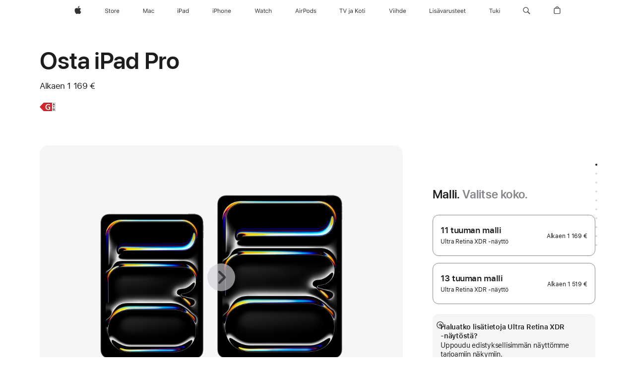

--- FILE ---
content_type: text/html;charset=utf-8
request_url: https://www.apple.com/fi/shop/buy-ipad/ipad-pro?step=select
body_size: 101699
content:
<!DOCTYPE html>
<html  class="fi-fi fi nojs seg-consumer emea " lang="fi-FI" >
<head>


            <link rel="preconnect" href="https://store.storeimages.cdn-apple.com/4668/store.apple.com" crossorigin="anonymous">
            <link rel="dns-prefetch" href="https://store.storeimages.cdn-apple.com/4668/store.apple.com" crossorigin="anonymous">

            <link rel="preconnect" href="https://www.apple.com" crossorigin="anonymous">
            <link rel="dns-prefetch" href="https://www.apple.com" crossorigin="anonymous">

            <meta name="viewport" content="width=device-width, height=device-height, initial-scale=1" />
    <title>Osta iPad Pro - Apple (FI)</title>
    <meta charset="utf-8" />
    <meta http-equiv="X-UA-Compatible" content="IE=edge,chrome=1" />    
    <meta name="format-detection" content="telephone=no" />        
         <meta property="og:description" content="M5-sirulla varustettu iPad Pro tarjoaa edistynyttä tekoälyä ja mullistavaa suorituskykyä. Osta nyt apple.comista." />
        <meta property="og:url" content="https://www.apple.com/fi/shop/buy-ipad/ipad-pro" />
        <meta property="og:locale" content="fi_FI" />
        <meta name="twitter:card" content="summary_large_image" />
        <meta property="og:site_name" content="Apple (FI)" />
        <meta property="og:image" content="https://store.storeimages.cdn-apple.com/1/as-images.apple.com/is/ipad-pro-model-select-gallery-1-202405?wid=1200&amp;hei=630&amp;fmt=jpeg&amp;qlt=95&amp;.v=1713495958512" />
        <meta property="og:title" content="Osta iPad Pro" />
        <meta name="twitter:site" content="@apple" />
        <meta property="og:type" content="product" />
        <meta name="robots" content="max-image-preview:large" />
    <meta name="description" content="M5-sirulla varustettu iPad Pro tarjoaa edistynyttä tekoälyä ja mullistavaa suorituskykyä. Osta nyt apple.comista." />
        
      
      
      <link rel="canonical" href="https://www.apple.com/fi/shop/buy-ipad/ipad-pro" />
          <script  crossorigin="anonymous"> document.cookie = "as_sfa=MnxmaXxmaXx8ZmlfRkl8Y29uc3VtZXJ8aW50ZXJuZXR8MHwwfDE; path=/; domain=apple.com; expires=Sat, 25-Jul-2026 17:20:21 GMT; Secure;"; </script>
			<script type="application/ld+json">{"@context":"https://schema.org","@type":"Product","name":"11 tuuman iPad Pro (M5)","url":"https://www.apple.com/fi/shop/buy-ipad/ipad-pro","mainEntityOfPage":"https://www.apple.com/fi/shop/buy-ipad/ipad-pro","offers":[{"@type":"Offer","priceCurrency":"EUR","price":2629.00,"sku":"ME2Y4KN/A","shippingDetails":{"@type":"OfferShippingDetails","shippingRate":{"@type":"MonetaryAmount","value":0,"currency":"EUR"}},"hasMerchantReturnPolicy":{"@type":"MerchantReturnPolicy","applicableCountry":"FI","returnPolicyCategory":"https://schema.org/MerchantReturnFiniteReturnWindow","merchantReturnDays":14,"returnMethod":"https://schema.org/ReturnByMail","returnFees":"https://schema.org/FreeReturn"}},{"@type":"Offer","priceCurrency":"EUR","price":2149.00,"sku":"ME2V4KN/A","shippingDetails":{"@type":"OfferShippingDetails","shippingRate":{"@type":"MonetaryAmount","value":0,"currency":"EUR"}},"hasMerchantReturnPolicy":{"@type":"MerchantReturnPolicy","applicableCountry":"FI","returnPolicyCategory":"https://schema.org/MerchantReturnFiniteReturnWindow","merchantReturnDays":14,"returnMethod":"https://schema.org/ReturnByMail","returnFees":"https://schema.org/FreeReturn"}},{"@type":"Offer","priceCurrency":"EUR","price":2759.00,"sku":"ME6C4KN/A","shippingDetails":{"@type":"OfferShippingDetails","shippingRate":{"@type":"MonetaryAmount","value":0,"currency":"EUR"}},"hasMerchantReturnPolicy":{"@type":"MerchantReturnPolicy","applicableCountry":"FI","returnPolicyCategory":"https://schema.org/MerchantReturnFiniteReturnWindow","merchantReturnDays":14,"returnMethod":"https://schema.org/ReturnByMail","returnFees":"https://schema.org/FreeReturn"}},{"@type":"Offer","priceCurrency":"EUR","price":1669.00,"sku":"ME2T4KN/A","shippingDetails":{"@type":"OfferShippingDetails","shippingRate":{"@type":"MonetaryAmount","value":0,"currency":"EUR"}},"hasMerchantReturnPolicy":{"@type":"MerchantReturnPolicy","applicableCountry":"FI","returnPolicyCategory":"https://schema.org/MerchantReturnFiniteReturnWindow","merchantReturnDays":14,"returnMethod":"https://schema.org/ReturnByMail","returnFees":"https://schema.org/FreeReturn"}},{"@type":"Offer","priceCurrency":"EUR","price":2759.00,"sku":"ME6D4KN/A","shippingDetails":{"@type":"OfferShippingDetails","shippingRate":{"@type":"MonetaryAmount","value":0,"currency":"EUR"}},"hasMerchantReturnPolicy":{"@type":"MerchantReturnPolicy","applicableCountry":"FI","returnPolicyCategory":"https://schema.org/MerchantReturnFiniteReturnWindow","merchantReturnDays":14,"returnMethod":"https://schema.org/ReturnByMail","returnFees":"https://schema.org/FreeReturn"}},{"@type":"Offer","priceCurrency":"EUR","price":2509.00,"sku":"MDWW4KN/A","shippingDetails":{"@type":"OfferShippingDetails","shippingRate":{"@type":"MonetaryAmount","value":0,"currency":"EUR"}},"hasMerchantReturnPolicy":{"@type":"MerchantReturnPolicy","applicableCountry":"FI","returnPolicyCategory":"https://schema.org/MerchantReturnFiniteReturnWindow","merchantReturnDays":14,"returnMethod":"https://schema.org/ReturnByMail","returnFees":"https://schema.org/FreeReturn"}},{"@type":"Offer","priceCurrency":"EUR","price":1419.00,"sku":"ME2P4KN/A","shippingDetails":{"@type":"OfferShippingDetails","shippingRate":{"@type":"MonetaryAmount","value":0,"currency":"EUR"}},"hasMerchantReturnPolicy":{"@type":"MerchantReturnPolicy","applicableCountry":"FI","returnPolicyCategory":"https://schema.org/MerchantReturnFiniteReturnWindow","merchantReturnDays":14,"returnMethod":"https://schema.org/ReturnByMail","returnFees":"https://schema.org/FreeReturn"}},{"@type":"Offer","priceCurrency":"EUR","price":1169.00,"sku":"MDWL4KN/A","shippingDetails":{"@type":"OfferShippingDetails","shippingRate":{"@type":"MonetaryAmount","value":0,"currency":"EUR"}},"hasMerchantReturnPolicy":{"@type":"MerchantReturnPolicy","applicableCountry":"FI","returnPolicyCategory":"https://schema.org/MerchantReturnFiniteReturnWindow","merchantReturnDays":14,"returnMethod":"https://schema.org/ReturnByMail","returnFees":"https://schema.org/FreeReturn"}},{"@type":"Offer","priceCurrency":"EUR","price":1169.00,"sku":"MDWK4KN/A","shippingDetails":{"@type":"OfferShippingDetails","shippingRate":{"@type":"MonetaryAmount","value":0,"currency":"EUR"}},"hasMerchantReturnPolicy":{"@type":"MerchantReturnPolicy","applicableCountry":"FI","returnPolicyCategory":"https://schema.org/MerchantReturnFiniteReturnWindow","merchantReturnDays":14,"returnMethod":"https://schema.org/ReturnByMail","returnFees":"https://schema.org/FreeReturn"}},{"@type":"Offer","priceCurrency":"EUR","price":1419.00,"sku":"MDWM4KN/A","shippingDetails":{"@type":"OfferShippingDetails","shippingRate":{"@type":"MonetaryAmount","value":0,"currency":"EUR"}},"hasMerchantReturnPolicy":{"@type":"MerchantReturnPolicy","applicableCountry":"FI","returnPolicyCategory":"https://schema.org/MerchantReturnFiniteReturnWindow","merchantReturnDays":14,"returnMethod":"https://schema.org/ReturnByMail","returnFees":"https://schema.org/FreeReturn"}},{"@type":"Offer","priceCurrency":"EUR","price":2149.00,"sku":"ME2U4KN/A","shippingDetails":{"@type":"OfferShippingDetails","shippingRate":{"@type":"MonetaryAmount","value":0,"currency":"EUR"}},"hasMerchantReturnPolicy":{"@type":"MerchantReturnPolicy","applicableCountry":"FI","returnPolicyCategory":"https://schema.org/MerchantReturnFiniteReturnWindow","merchantReturnDays":14,"returnMethod":"https://schema.org/ReturnByMail","returnFees":"https://schema.org/FreeReturn"}},{"@type":"Offer","priceCurrency":"EUR","price":1899.00,"sku":"MDWQ4KN/A","shippingDetails":{"@type":"OfferShippingDetails","shippingRate":{"@type":"MonetaryAmount","value":0,"currency":"EUR"}},"hasMerchantReturnPolicy":{"@type":"MerchantReturnPolicy","applicableCountry":"FI","returnPolicyCategory":"https://schema.org/MerchantReturnFiniteReturnWindow","merchantReturnDays":14,"returnMethod":"https://schema.org/ReturnByMail","returnFees":"https://schema.org/FreeReturn"}},{"@type":"Offer","priceCurrency":"EUR","price":2279.00,"sku":"ME2W4KN/A","shippingDetails":{"@type":"OfferShippingDetails","shippingRate":{"@type":"MonetaryAmount","value":0,"currency":"EUR"}},"hasMerchantReturnPolicy":{"@type":"MerchantReturnPolicy","applicableCountry":"FI","returnPolicyCategory":"https://schema.org/MerchantReturnFiniteReturnWindow","merchantReturnDays":14,"returnMethod":"https://schema.org/ReturnByMail","returnFees":"https://schema.org/FreeReturn"}},{"@type":"Offer","priceCurrency":"EUR","price":2279.00,"sku":"ME2X4KN/A","shippingDetails":{"@type":"OfferShippingDetails","shippingRate":{"@type":"MonetaryAmount","value":0,"currency":"EUR"}},"hasMerchantReturnPolicy":{"@type":"MerchantReturnPolicy","applicableCountry":"FI","returnPolicyCategory":"https://schema.org/MerchantReturnFiniteReturnWindow","merchantReturnDays":14,"returnMethod":"https://schema.org/ReturnByMail","returnFees":"https://schema.org/FreeReturn"}},{"@type":"Offer","priceCurrency":"EUR","price":2029.00,"sku":"MDWR4KN/A","shippingDetails":{"@type":"OfferShippingDetails","shippingRate":{"@type":"MonetaryAmount","value":0,"currency":"EUR"}},"hasMerchantReturnPolicy":{"@type":"MerchantReturnPolicy","applicableCountry":"FI","returnPolicyCategory":"https://schema.org/MerchantReturnFiniteReturnWindow","merchantReturnDays":14,"returnMethod":"https://schema.org/ReturnByMail","returnFees":"https://schema.org/FreeReturn"}},{"@type":"Offer","priceCurrency":"EUR","price":2379.00,"sku":"MDWU4KN/A","shippingDetails":{"@type":"OfferShippingDetails","shippingRate":{"@type":"MonetaryAmount","value":0,"currency":"EUR"}},"hasMerchantReturnPolicy":{"@type":"MerchantReturnPolicy","applicableCountry":"FI","returnPolicyCategory":"https://schema.org/MerchantReturnFiniteReturnWindow","merchantReturnDays":14,"returnMethod":"https://schema.org/ReturnByMail","returnFees":"https://schema.org/FreeReturn"}},{"@type":"Offer","priceCurrency":"EUR","price":2509.00,"sku":"MDWX4KN/A","shippingDetails":{"@type":"OfferShippingDetails","shippingRate":{"@type":"MonetaryAmount","value":0,"currency":"EUR"}},"hasMerchantReturnPolicy":{"@type":"MerchantReturnPolicy","applicableCountry":"FI","returnPolicyCategory":"https://schema.org/MerchantReturnFiniteReturnWindow","merchantReturnDays":14,"returnMethod":"https://schema.org/ReturnByMail","returnFees":"https://schema.org/FreeReturn"}},{"@type":"Offer","priceCurrency":"EUR","price":2629.00,"sku":"ME6A4KN/A","shippingDetails":{"@type":"OfferShippingDetails","shippingRate":{"@type":"MonetaryAmount","value":0,"currency":"EUR"}},"hasMerchantReturnPolicy":{"@type":"MerchantReturnPolicy","applicableCountry":"FI","returnPolicyCategory":"https://schema.org/MerchantReturnFiniteReturnWindow","merchantReturnDays":14,"returnMethod":"https://schema.org/ReturnByMail","returnFees":"https://schema.org/FreeReturn"}},{"@type":"Offer","priceCurrency":"EUR","price":1899.00,"sku":"MDWP4KN/A","shippingDetails":{"@type":"OfferShippingDetails","shippingRate":{"@type":"MonetaryAmount","value":0,"currency":"EUR"}},"hasMerchantReturnPolicy":{"@type":"MerchantReturnPolicy","applicableCountry":"FI","returnPolicyCategory":"https://schema.org/MerchantReturnFiniteReturnWindow","merchantReturnDays":14,"returnMethod":"https://schema.org/ReturnByMail","returnFees":"https://schema.org/FreeReturn"}},{"@type":"Offer","priceCurrency":"EUR","price":1419.00,"sku":"MDWN4KN/A","shippingDetails":{"@type":"OfferShippingDetails","shippingRate":{"@type":"MonetaryAmount","value":0,"currency":"EUR"}},"hasMerchantReturnPolicy":{"@type":"MerchantReturnPolicy","applicableCountry":"FI","returnPolicyCategory":"https://schema.org/MerchantReturnFiniteReturnWindow","merchantReturnDays":14,"returnMethod":"https://schema.org/ReturnByMail","returnFees":"https://schema.org/FreeReturn"}},{"@type":"Offer","priceCurrency":"EUR","price":2379.00,"sku":"MDWV4KN/A","shippingDetails":{"@type":"OfferShippingDetails","shippingRate":{"@type":"MonetaryAmount","value":0,"currency":"EUR"}},"hasMerchantReturnPolicy":{"@type":"MerchantReturnPolicy","applicableCountry":"FI","returnPolicyCategory":"https://schema.org/MerchantReturnFiniteReturnWindow","merchantReturnDays":14,"returnMethod":"https://schema.org/ReturnByMail","returnFees":"https://schema.org/FreeReturn"}},{"@type":"Offer","priceCurrency":"EUR","price":2029.00,"sku":"MDWT4KN/A","shippingDetails":{"@type":"OfferShippingDetails","shippingRate":{"@type":"MonetaryAmount","value":0,"currency":"EUR"}},"hasMerchantReturnPolicy":{"@type":"MerchantReturnPolicy","applicableCountry":"FI","returnPolicyCategory":"https://schema.org/MerchantReturnFiniteReturnWindow","merchantReturnDays":14,"returnMethod":"https://schema.org/ReturnByMail","returnFees":"https://schema.org/FreeReturn"}},{"@type":"Offer","priceCurrency":"EUR","price":1419.00,"sku":"ME2N4KN/A","shippingDetails":{"@type":"OfferShippingDetails","shippingRate":{"@type":"MonetaryAmount","value":0,"currency":"EUR"}},"hasMerchantReturnPolicy":{"@type":"MerchantReturnPolicy","applicableCountry":"FI","returnPolicyCategory":"https://schema.org/MerchantReturnFiniteReturnWindow","merchantReturnDays":14,"returnMethod":"https://schema.org/ReturnByMail","returnFees":"https://schema.org/FreeReturn"}},{"@type":"Offer","priceCurrency":"EUR","price":1669.00,"sku":"ME2Q4KN/A","shippingDetails":{"@type":"OfferShippingDetails","shippingRate":{"@type":"MonetaryAmount","value":0,"currency":"EUR"}},"hasMerchantReturnPolicy":{"@type":"MerchantReturnPolicy","applicableCountry":"FI","returnPolicyCategory":"https://schema.org/MerchantReturnFiniteReturnWindow","merchantReturnDays":14,"returnMethod":"https://schema.org/ReturnByMail","returnFees":"https://schema.org/FreeReturn"}}],"image":"https://store.storeimages.cdn-apple.com/1/as-images.apple.com/is/ipad-pro-model-select-gallery-1-202405?wid=5120&hei=2880&fmt=jpeg&qlt=90&.v=1713495958512","description":"M5-sirulla varustettu iPad Pro tarjoaa edistynyttä tekoälyä ja mullistavaa suorituskykyä. Osta nyt apple.comista."}</script>
			<script type="application/ld+json">{"@context":"https://schema.org","@type":"Product","name":"13 tuuman iPad Pro (M5)","url":"https://www.apple.com/fi/shop/buy-ipad/ipad-pro","mainEntityOfPage":"https://www.apple.com/fi/shop/buy-ipad/ipad-pro","offers":[{"@type":"Offer","priceCurrency":"EUR","price":2729.00,"sku":"MDYU4KN/A","shippingDetails":{"@type":"OfferShippingDetails","shippingRate":{"@type":"MonetaryAmount","value":0,"currency":"EUR"}},"hasMerchantReturnPolicy":{"@type":"MerchantReturnPolicy","applicableCountry":"FI","returnPolicyCategory":"https://schema.org/MerchantReturnFiniteReturnWindow","merchantReturnDays":14,"returnMethod":"https://schema.org/ReturnByMail","returnFees":"https://schema.org/FreeReturn"}},{"@type":"Offer","priceCurrency":"EUR","price":2629.00,"sku":"ME8H4KN/A","shippingDetails":{"@type":"OfferShippingDetails","shippingRate":{"@type":"MonetaryAmount","value":0,"currency":"EUR"}},"hasMerchantReturnPolicy":{"@type":"MerchantReturnPolicy","applicableCountry":"FI","returnPolicyCategory":"https://schema.org/MerchantReturnFiniteReturnWindow","merchantReturnDays":14,"returnMethod":"https://schema.org/ReturnByMail","returnFees":"https://schema.org/FreeReturn"}},{"@type":"Offer","priceCurrency":"EUR","price":3109.00,"sku":"ME8N4KN/A","shippingDetails":{"@type":"OfferShippingDetails","shippingRate":{"@type":"MonetaryAmount","value":0,"currency":"EUR"}},"hasMerchantReturnPolicy":{"@type":"MerchantReturnPolicy","applicableCountry":"FI","returnPolicyCategory":"https://schema.org/MerchantReturnFiniteReturnWindow","merchantReturnDays":14,"returnMethod":"https://schema.org/ReturnByMail","returnFees":"https://schema.org/FreeReturn"}},{"@type":"Offer","priceCurrency":"EUR","price":1769.00,"sku":"MDYL4KN/A","shippingDetails":{"@type":"OfferShippingDetails","shippingRate":{"@type":"MonetaryAmount","value":0,"currency":"EUR"}},"hasMerchantReturnPolicy":{"@type":"MerchantReturnPolicy","applicableCountry":"FI","returnPolicyCategory":"https://schema.org/MerchantReturnFiniteReturnWindow","merchantReturnDays":14,"returnMethod":"https://schema.org/ReturnByMail","returnFees":"https://schema.org/FreeReturn"}},{"@type":"Offer","priceCurrency":"EUR","price":2979.00,"sku":"ME8K4KN/A","shippingDetails":{"@type":"OfferShippingDetails","shippingRate":{"@type":"MonetaryAmount","value":0,"currency":"EUR"}},"hasMerchantReturnPolicy":{"@type":"MerchantReturnPolicy","applicableCountry":"FI","returnPolicyCategory":"https://schema.org/MerchantReturnFiniteReturnWindow","merchantReturnDays":14,"returnMethod":"https://schema.org/ReturnByMail","returnFees":"https://schema.org/FreeReturn"}},{"@type":"Offer","priceCurrency":"EUR","price":3109.00,"sku":"ME8M4KN/A","shippingDetails":{"@type":"OfferShippingDetails","shippingRate":{"@type":"MonetaryAmount","value":0,"currency":"EUR"}},"hasMerchantReturnPolicy":{"@type":"MerchantReturnPolicy","applicableCountry":"FI","returnPolicyCategory":"https://schema.org/MerchantReturnFiniteReturnWindow","merchantReturnDays":14,"returnMethod":"https://schema.org/ReturnByMail","returnFees":"https://schema.org/FreeReturn"}},{"@type":"Offer","priceCurrency":"EUR","price":2859.00,"sku":"MDYW4KN/A","shippingDetails":{"@type":"OfferShippingDetails","shippingRate":{"@type":"MonetaryAmount","value":0,"currency":"EUR"}},"hasMerchantReturnPolicy":{"@type":"MerchantReturnPolicy","applicableCountry":"FI","returnPolicyCategory":"https://schema.org/MerchantReturnFiniteReturnWindow","merchantReturnDays":14,"returnMethod":"https://schema.org/ReturnByMail","returnFees":"https://schema.org/FreeReturn"}},{"@type":"Offer","priceCurrency":"EUR","price":2249.00,"sku":"MDYP4KN/A","shippingDetails":{"@type":"OfferShippingDetails","shippingRate":{"@type":"MonetaryAmount","value":0,"currency":"EUR"}},"hasMerchantReturnPolicy":{"@type":"MerchantReturnPolicy","applicableCountry":"FI","returnPolicyCategory":"https://schema.org/MerchantReturnFiniteReturnWindow","merchantReturnDays":14,"returnMethod":"https://schema.org/ReturnByMail","returnFees":"https://schema.org/FreeReturn"}},{"@type":"Offer","priceCurrency":"EUR","price":1769.00,"sku":"MDYM4KN/A","shippingDetails":{"@type":"OfferShippingDetails","shippingRate":{"@type":"MonetaryAmount","value":0,"currency":"EUR"}},"hasMerchantReturnPolicy":{"@type":"MerchantReturnPolicy","applicableCountry":"FI","returnPolicyCategory":"https://schema.org/MerchantReturnFiniteReturnWindow","merchantReturnDays":14,"returnMethod":"https://schema.org/ReturnByMail","returnFees":"https://schema.org/FreeReturn"}},{"@type":"Offer","priceCurrency":"EUR","price":2019.00,"sku":"ME7Y4KN/A","shippingDetails":{"@type":"OfferShippingDetails","shippingRate":{"@type":"MonetaryAmount","value":0,"currency":"EUR"}},"hasMerchantReturnPolicy":{"@type":"MerchantReturnPolicy","applicableCountry":"FI","returnPolicyCategory":"https://schema.org/MerchantReturnFiniteReturnWindow","merchantReturnDays":14,"returnMethod":"https://schema.org/ReturnByMail","returnFees":"https://schema.org/FreeReturn"}},{"@type":"Offer","priceCurrency":"EUR","price":1769.00,"sku":"ME7X4KN/A","shippingDetails":{"@type":"OfferShippingDetails","shippingRate":{"@type":"MonetaryAmount","value":0,"currency":"EUR"}},"hasMerchantReturnPolicy":{"@type":"MerchantReturnPolicy","applicableCountry":"FI","returnPolicyCategory":"https://schema.org/MerchantReturnFiniteReturnWindow","merchantReturnDays":14,"returnMethod":"https://schema.org/ReturnByMail","returnFees":"https://schema.org/FreeReturn"}},{"@type":"Offer","priceCurrency":"EUR","price":2499.00,"sku":"ME8D4KN/A","shippingDetails":{"@type":"OfferShippingDetails","shippingRate":{"@type":"MonetaryAmount","value":0,"currency":"EUR"}},"hasMerchantReturnPolicy":{"@type":"MerchantReturnPolicy","applicableCountry":"FI","returnPolicyCategory":"https://schema.org/MerchantReturnFiniteReturnWindow","merchantReturnDays":14,"returnMethod":"https://schema.org/ReturnByMail","returnFees":"https://schema.org/FreeReturn"}},{"@type":"Offer","priceCurrency":"EUR","price":2379.00,"sku":"MDYQ4KN/A","shippingDetails":{"@type":"OfferShippingDetails","shippingRate":{"@type":"MonetaryAmount","value":0,"currency":"EUR"}},"hasMerchantReturnPolicy":{"@type":"MerchantReturnPolicy","applicableCountry":"FI","returnPolicyCategory":"https://schema.org/MerchantReturnFiniteReturnWindow","merchantReturnDays":14,"returnMethod":"https://schema.org/ReturnByMail","returnFees":"https://schema.org/FreeReturn"}},{"@type":"Offer","priceCurrency":"EUR","price":2019.00,"sku":"ME8C4KN/A","shippingDetails":{"@type":"OfferShippingDetails","shippingRate":{"@type":"MonetaryAmount","value":0,"currency":"EUR"}},"hasMerchantReturnPolicy":{"@type":"MerchantReturnPolicy","applicableCountry":"FI","returnPolicyCategory":"https://schema.org/MerchantReturnFiniteReturnWindow","merchantReturnDays":14,"returnMethod":"https://schema.org/ReturnByMail","returnFees":"https://schema.org/FreeReturn"}},{"@type":"Offer","priceCurrency":"EUR","price":1519.00,"sku":"MDYK4KN/A","shippingDetails":{"@type":"OfferShippingDetails","shippingRate":{"@type":"MonetaryAmount","value":0,"currency":"EUR"}},"hasMerchantReturnPolicy":{"@type":"MerchantReturnPolicy","applicableCountry":"FI","returnPolicyCategory":"https://schema.org/MerchantReturnFiniteReturnWindow","merchantReturnDays":14,"returnMethod":"https://schema.org/ReturnByMail","returnFees":"https://schema.org/FreeReturn"}},{"@type":"Offer","priceCurrency":"EUR","price":1769.00,"sku":"ME7W4KN/A","shippingDetails":{"@type":"OfferShippingDetails","shippingRate":{"@type":"MonetaryAmount","value":0,"currency":"EUR"}},"hasMerchantReturnPolicy":{"@type":"MerchantReturnPolicy","applicableCountry":"FI","returnPolicyCategory":"https://schema.org/MerchantReturnFiniteReturnWindow","merchantReturnDays":14,"returnMethod":"https://schema.org/ReturnByMail","returnFees":"https://schema.org/FreeReturn"}},{"@type":"Offer","priceCurrency":"EUR","price":2629.00,"sku":"ME8G4KN/A","shippingDetails":{"@type":"OfferShippingDetails","shippingRate":{"@type":"MonetaryAmount","value":0,"currency":"EUR"}},"hasMerchantReturnPolicy":{"@type":"MerchantReturnPolicy","applicableCountry":"FI","returnPolicyCategory":"https://schema.org/MerchantReturnFiniteReturnWindow","merchantReturnDays":14,"returnMethod":"https://schema.org/ReturnByMail","returnFees":"https://schema.org/FreeReturn"}},{"@type":"Offer","priceCurrency":"EUR","price":2729.00,"sku":"MDYT4KN/A","shippingDetails":{"@type":"OfferShippingDetails","shippingRate":{"@type":"MonetaryAmount","value":0,"currency":"EUR"}},"hasMerchantReturnPolicy":{"@type":"MerchantReturnPolicy","applicableCountry":"FI","returnPolicyCategory":"https://schema.org/MerchantReturnFiniteReturnWindow","merchantReturnDays":14,"returnMethod":"https://schema.org/ReturnByMail","returnFees":"https://schema.org/FreeReturn"}},{"@type":"Offer","priceCurrency":"EUR","price":2499.00,"sku":"ME8F4KN/A","shippingDetails":{"@type":"OfferShippingDetails","shippingRate":{"@type":"MonetaryAmount","value":0,"currency":"EUR"}},"hasMerchantReturnPolicy":{"@type":"MerchantReturnPolicy","applicableCountry":"FI","returnPolicyCategory":"https://schema.org/MerchantReturnFiniteReturnWindow","merchantReturnDays":14,"returnMethod":"https://schema.org/ReturnByMail","returnFees":"https://schema.org/FreeReturn"}},{"@type":"Offer","priceCurrency":"EUR","price":2249.00,"sku":"MDYN4KN/A","shippingDetails":{"@type":"OfferShippingDetails","shippingRate":{"@type":"MonetaryAmount","value":0,"currency":"EUR"}},"hasMerchantReturnPolicy":{"@type":"MerchantReturnPolicy","applicableCountry":"FI","returnPolicyCategory":"https://schema.org/MerchantReturnFiniteReturnWindow","merchantReturnDays":14,"returnMethod":"https://schema.org/ReturnByMail","returnFees":"https://schema.org/FreeReturn"}},{"@type":"Offer","priceCurrency":"EUR","price":1519.00,"sku":"MDYJ4KN/A","shippingDetails":{"@type":"OfferShippingDetails","shippingRate":{"@type":"MonetaryAmount","value":0,"currency":"EUR"}},"hasMerchantReturnPolicy":{"@type":"MerchantReturnPolicy","applicableCountry":"FI","returnPolicyCategory":"https://schema.org/MerchantReturnFiniteReturnWindow","merchantReturnDays":14,"returnMethod":"https://schema.org/ReturnByMail","returnFees":"https://schema.org/FreeReturn"}},{"@type":"Offer","priceCurrency":"EUR","price":2379.00,"sku":"MDYR4KN/A","shippingDetails":{"@type":"OfferShippingDetails","shippingRate":{"@type":"MonetaryAmount","value":0,"currency":"EUR"}},"hasMerchantReturnPolicy":{"@type":"MerchantReturnPolicy","applicableCountry":"FI","returnPolicyCategory":"https://schema.org/MerchantReturnFiniteReturnWindow","merchantReturnDays":14,"returnMethod":"https://schema.org/ReturnByMail","returnFees":"https://schema.org/FreeReturn"}},{"@type":"Offer","priceCurrency":"EUR","price":2979.00,"sku":"ME8J4KN/A","shippingDetails":{"@type":"OfferShippingDetails","shippingRate":{"@type":"MonetaryAmount","value":0,"currency":"EUR"}},"hasMerchantReturnPolicy":{"@type":"MerchantReturnPolicy","applicableCountry":"FI","returnPolicyCategory":"https://schema.org/MerchantReturnFiniteReturnWindow","merchantReturnDays":14,"returnMethod":"https://schema.org/ReturnByMail","returnFees":"https://schema.org/FreeReturn"}},{"@type":"Offer","priceCurrency":"EUR","price":2859.00,"sku":"MDYV4KN/A","shippingDetails":{"@type":"OfferShippingDetails","shippingRate":{"@type":"MonetaryAmount","value":0,"currency":"EUR"}},"hasMerchantReturnPolicy":{"@type":"MerchantReturnPolicy","applicableCountry":"FI","returnPolicyCategory":"https://schema.org/MerchantReturnFiniteReturnWindow","merchantReturnDays":14,"returnMethod":"https://schema.org/ReturnByMail","returnFees":"https://schema.org/FreeReturn"}}],"image":"https://store.storeimages.cdn-apple.com/1/as-images.apple.com/is/ipad-pro-model-select-gallery-1-202405?wid=5120&hei=2880&fmt=jpeg&qlt=90&.v=1713495958512","description":"M5-sirulla varustettu iPad Pro tarjoaa edistynyttä tekoälyä ja mullistavaa suorituskykyä. Osta nyt apple.comista."}</script>
			<script type="application/ld+json">{"@context":"https://schema.org","@type":"BreadcrumbList","itemListElement":[{"@type":"ListItem","position":"1","item":{"@id":"https://www.apple.com/fi/ipad","url":"https://www.apple.com/fi/ipad","name":"iPad"}},{"@type":"ListItem","position":"2","item":{"@id":"https://www.apple.com/fi/ipad-pro","url":"https://www.apple.com/fi/ipad-pro","name":"iPad Pro"}},{"@type":"ListItem","position":"3","name":"Osta iPad Pro"}]}</script>
		<script type="application/ld+json">{"@context":"https://schema.org","@type":"FAQPage","mainEntity":[{"@type":"Question","name":"Mikä Apple Pencil toimii tämän iPadin kanssa?","acceptedAnswer":{"@type":"Answer","text":"Sekä Apple Pencil Pro että Apple Pencil (USB-C) ovat yhteen­sopivia tämän iPad Pron kanssa.\nApple Pencil Pro muodostaa parin langattomasti ja kiinnittyy magneettisesti latausta ja säilytystä varten.\nApple Pencil (USB-C) muodostaa parin USB-C-latausjohdon avulla ja kiinnittyy magneettisesti säilytystä varten."}},{"@type":"Question","name":"Mitkä näppäimistöt toimivat tämän iPadin kanssa?","acceptedAnswer":{"@type":"Answer","text":"Magic Keyboard iPad Prolle. Saatavilla on myös muiden valmistajien näppäimistöjä."}},{"@type":"Question","name":"Miten näytön lasi­vaihto­ehdot eroavat toisistaan?","acceptedAnswer":{"@type":"Answer","text":"iPad Prolle on kaksi heijastuksia vähentävää lasivaihtoehtoa. Tavallisessa lasissa on alan paras heijastuksia vähentävä pinnoite, joka lisää katselu­mukavuutta ja luettavuutta. Nanopinnoitettu lasi vähentää heijastuksia entisestään tarjoten loistavan kuvan­laadun, kun tilassa on kirkkaita valon­lähteitä, kuten auringon­valoa. Nano­pinnoitettu lasivaihtoehto on saatavilla 1 Tt tai 2 Tt kokoonpanoissa."}},{"@type":"Question","name":"Millainen SIM tässä iPadissa on?","acceptedAnswer":{"@type":"Answer","text":"iPad Pron eSIM-teknologia mahdollistaa nopean, kätevän ja turvallisen tavan aktivoida mobiilidataliittymät. Voit aktivoida eSIMin iPadissa esimerkiksi siirtämällä sen toisesta iPadista, yhdistämällä olemassa olevaan iPhonen mobiilidataliittymään, lisäämällä uuden liittymän Asetukset-apissa, skannaamalla QR-koodin tai käyttämällä operaattorin appia.* eSIMillä voit valita mobiili­data­paketteja valikoiduilta operaat­toreilta yli 190 maassa tai alueella ympäri maailmaa. Katso lisätietoja eSIMin käyttöönotosta. \n* Kaikki operaattorit eivät tue eSIMiä. Kysy lisää operaattoriltasi. eSIM-teknologia toimii seuraavien mallien kanssa: iPad Pro (M4 ja M5), 11 tuuman iPad Pro (1. sukupolvi tai uudempi), 12,9 tuuman iPad Pro (3. sukupolvi tai uudempi), iPad Air (M2 ja M3), iPad Air (3. sukupolvi tai uudempi), iPad (A16), iPad (7. sukupolvi tai uudempi), iPad mini (A17 Pro) ja iPad mini (5. ja 6. sukupolvi)."}},{"@type":"Question","name":"Mitä AppleCare+ sisältää?","acceptedAnswer":{"@type":"Answer","text":"AppleCare+ iPadille on vakuutustuote, joka tarjoaa asiantuntevan teknisen tuen ja laitteistoturvan iPadille, Apple Pencilille sekä Applen iPad-näppäimistöille, mukaan lukien rajoitta­mattoman määrän vahinkotapauksia. Kustakin vahinkotapauksesta peritään lisämaksu: 29 € näytön korjauksesta, 99 € muista vahinkotapauksista 11 tuuman iPad Prolle (M5), 13 tuuman iPad Prolle (M5), 11 tuuman iPad Airille (M3), 13 tuuman iPad Airille (M3); 49 € kaikkien muiden iPad-mallien vahinkotapauksista sekä 29 € Apple Pencilistä tai Applen iPad-näppäimistöstä. Sopimus alkaa AppleCare+:n osto­päivästä.        Lisätietoja AppleCare+:sta(Avautuu uuteen ikkunaan)"}},{"@type":"Question","name":"Kattaako Apple jätteiden kierrätyksestä ja hallinnoinnista syntyvät kulut?","acceptedAnswer":{"@type":"Answer","text":"Apple tukee taloudellisesti laitteiden, akkujen ja pakkausten keräys- ja kierrätysohjelmia ympäri maailman. Lisätietoja Applen maksamista akkujen kierrätystä koskevista maksuista löytyy osoitteesta regulatoryinfo.apple.com/regulation1542 (avautuu uuteen ikkunaan).\nApple tarjoaa ilmaisia kierrätysvaihtoehtoja Applen laitteille, muiden valmistajien vastaaville laitteille, pienelektroniikalle, polttimoille ja kaikille kannettaville akuille. Lisätietoja on saatavilla osoitteessa Kierrätys (avautuu uuteen ikkunaan)."}}]}</script>
		
	<script type="application/json" id="metrics">{"config":{"asMetrics":{"graffitiFeatures":["sectionEngagement","pageLoad"],"asMetricsFeatures":["sharedDataLayer"],"dataMule":"v1","storedEntryPointEnabled":false,"graffitiEnabled":true},"omniture":{"account":["applestoreww"],"trackingServer":"securemetrics.apple.com","internalDomains":["store.apple.com","secure.store.apple.com","secure1.store.apple.com","secure2.store.apple.com","epp.apple.com","secure1.epp.apple.com","storeint.apple.com","secure1.storeint.apple.com","www.apple.com"]},"global":{"cookieDomain":"apple.com"}},"data":{"node":"standard/home/shop_ipad/family/ipad_pro/select","pageName":"AOS: home/shop_ipad/family/ipad_pro/select","properties":{"isHomePage":false,"encryptedStoreId":"wJCKDHC9J2TA7PKKU","serverName":"c68000","characterSetForCountry":"UTF-8","currencyCode":"EUR","computedChannel":"AOS: iPad","storeSegmentVariable":"AOS: FI Consumer","storeFrontId":"11856","productsString":"ipad_pro","eventType":"event55","computedCustomStoreName":"AOS: Finnish consumer","langAttribute":"fi-fi","evarDataNodesEnabled":true},"currency":"EUR","area":"shop","category":"ipad_pro","products":[{"sku":"MDWU4","partNumber":"MDWU4KN/A","price":{"fullPrice":2379.00},"category":"ipad","name":"11-inch iPad Pro Wi‑Fi 2TB with standard glass - Space Black"},{"sku":"MDWK4","partNumber":"MDWK4KN/A","price":{"fullPrice":1169.00},"category":"ipad","name":"11-inch iPad Pro Wi‑Fi 256GB with standard glass - Space Black"},{"sku":"MDWM4","partNumber":"MDWM4KN/A","price":{"fullPrice":1419.00},"category":"ipad","name":"11-inch iPad Pro Wi‑Fi 512GB with standard glass - Space Black"},{"sku":"MDWP4","partNumber":"MDWP4KN/A","price":{"fullPrice":1899.00},"category":"ipad","name":"11-inch iPad Pro Wi‑Fi 1TB with standard glass - Space Black"},{"sku":"MDWV4","partNumber":"MDWV4KN/A","price":{"fullPrice":2379.00},"category":"ipad","name":"11-inch iPad Pro Wi‑Fi 2TB with standard glass - Silver"},{"sku":"MDWN4","partNumber":"MDWN4KN/A","price":{"fullPrice":1419.00},"category":"ipad","name":"11-inch iPad Pro Wi‑Fi 512GB with standard glass - Silver"},{"sku":"MDWL4","partNumber":"MDWL4KN/A","price":{"fullPrice":1169.00},"category":"ipad","name":"11-inch iPad Pro Wi‑Fi 256GB with standard glass - Silver"},{"sku":"MDWQ4","partNumber":"MDWQ4KN/A","price":{"fullPrice":1899.00},"category":"ipad","name":"11-inch iPad Pro Wi‑Fi 1TB with standard glass - Silver"},{"sku":"MDWX4","partNumber":"MDWX4KN/A","price":{"fullPrice":2509.00},"category":"ipad","name":"11-inch iPad Pro Wi‑Fi 2TB with nano-texture glass - Silver"},{"sku":"MDWT4","partNumber":"MDWT4KN/A","price":{"fullPrice":2029.00},"category":"ipad","name":"11-inch iPad Pro Wi‑Fi 1TB with nano-texture glass - Silver"},{"sku":"MDWW4","partNumber":"MDWW4KN/A","price":{"fullPrice":2509.00},"category":"ipad","name":"11-inch iPad Pro Wi‑Fi 2TB with nano-texture glass - Space Black"},{"sku":"MDWR4","partNumber":"MDWR4KN/A","price":{"fullPrice":2029.00},"category":"ipad","name":"11-inch iPad Pro Wi‑Fi 1TB with nano-texture glass - Space Black"},{"sku":"ME2X4","partNumber":"ME2X4KN/A","price":{"fullPrice":2279.00},"category":"ipad","name":"11-inch iPad Pro Wi‑Fi + Cellular 1TB with nano-texture glass - Silver"},{"sku":"ME6D4","partNumber":"ME6D4KN/A","price":{"fullPrice":2759.00},"category":"ipad","name":"11-inch iPad Pro Wi‑Fi + Cellular 2TB with nano-texture glass - Silver"},{"sku":"ME2W4","partNumber":"ME2W4KN/A","price":{"fullPrice":2279.00},"category":"ipad","name":"11-inch iPad Pro Wi‑Fi + Cellular 1TB with nano-texture glass - Space Black"},{"sku":"ME6C4","partNumber":"ME6C4KN/A","price":{"fullPrice":2759.00},"category":"ipad","name":"11-inch iPad Pro Wi‑Fi + Cellular 2TB with nano-texture glass - Space Black"},{"sku":"ME2N4","partNumber":"ME2N4KN/A","price":{"fullPrice":1419.00},"category":"ipad","name":"11-inch iPad Pro Wi‑Fi + Cellular 256GB with standard glass - Space Black"},{"sku":"ME2Q4","partNumber":"ME2Q4KN/A","price":{"fullPrice":1669.00},"category":"ipad","name":"11-inch iPad Pro Wi‑Fi + Cellular 512GB with standard glass - Space Black"},{"sku":"ME2U4","partNumber":"ME2U4KN/A","price":{"fullPrice":2149.00},"category":"ipad","name":"11-inch iPad Pro Wi‑Fi + Cellular 1TB with standard glass - Space Black"},{"sku":"ME2Y4","partNumber":"ME2Y4KN/A","price":{"fullPrice":2629.00},"category":"ipad","name":"11-inch iPad Pro Wi‑Fi + Cellular 2TB with standard glass - Space Black"},{"sku":"ME2P4","partNumber":"ME2P4KN/A","price":{"fullPrice":1419.00},"category":"ipad","name":"11-inch iPad Pro Wi‑Fi + Cellular 256GB with standard glass - Silver"},{"sku":"ME2T4","partNumber":"ME2T4KN/A","price":{"fullPrice":1669.00},"category":"ipad","name":"11-inch iPad Pro Wi‑Fi + Cellular 512GB with standard glass - Silver"},{"sku":"ME2V4","partNumber":"ME2V4KN/A","price":{"fullPrice":2149.00},"category":"ipad","name":"11-inch iPad Pro Wi‑Fi + Cellular 1TB with standard glass - Silver"},{"sku":"ME6A4","partNumber":"ME6A4KN/A","price":{"fullPrice":2629.00},"category":"ipad","name":"11-inch iPad Pro Wi‑Fi + Cellular 2TB with standard glass - Silver"},{"sku":"MDYR4","partNumber":"MDYR4KN/A","price":{"fullPrice":2379.00},"category":"ipad","name":"13-inch iPad Pro Wi‑Fi 1TB with nano-texture glass - Silver"},{"sku":"MDYW4","partNumber":"MDYW4KN/A","price":{"fullPrice":2859.00},"category":"ipad","name":"13-inch iPad Pro Wi‑Fi 2TB with nano-texture glass - Silver"},{"sku":"MDYQ4","partNumber":"MDYQ4KN/A","price":{"fullPrice":2379.00},"category":"ipad","name":"13-inch iPad Pro Wi‑Fi 1TB with nano-texture glass - Space Black"},{"sku":"MDYV4","partNumber":"MDYV4KN/A","price":{"fullPrice":2859.00},"category":"ipad","name":"13-inch iPad Pro Wi‑Fi 2TB with nano-texture glass - Space Black"},{"sku":"MDYK4","partNumber":"MDYK4KN/A","price":{"fullPrice":1519.00},"category":"ipad","name":"13-inch iPad Pro Wi‑Fi 256GB with standard glass - Silver"},{"sku":"MDYM4","partNumber":"MDYM4KN/A","price":{"fullPrice":1769.00},"category":"ipad","name":"13-inch iPad Pro Wi‑Fi 512GB with standard glass - Silver"},{"sku":"MDYP4","partNumber":"MDYP4KN/A","price":{"fullPrice":2249.00},"category":"ipad","name":"13-inch iPad Pro Wi‑Fi 1TB with standard glass - Silver"},{"sku":"MDYU4","partNumber":"MDYU4KN/A","price":{"fullPrice":2729.00},"category":"ipad","name":"13-inch iPad Pro Wi‑Fi 2TB with standard glass - Silver"},{"sku":"MDYJ4","partNumber":"MDYJ4KN/A","price":{"fullPrice":1519.00},"category":"ipad","name":"13-inch iPad Pro Wi‑Fi 256GB with standard glass - Space Black"},{"sku":"MDYN4","partNumber":"MDYN4KN/A","price":{"fullPrice":2249.00},"category":"ipad","name":"13-inch iPad Pro Wi‑Fi 1TB with standard glass - Space Black"},{"sku":"MDYL4","partNumber":"MDYL4KN/A","price":{"fullPrice":1769.00},"category":"ipad","name":"13-inch iPad Pro Wi‑Fi 512GB with standard glass - Space Black"},{"sku":"MDYT4","partNumber":"MDYT4KN/A","price":{"fullPrice":2729.00},"category":"ipad","name":"13-inch iPad Pro Wi‑Fi 2TB with standard glass - Space Black"},{"sku":"ME8G4","partNumber":"ME8G4KN/A","price":{"fullPrice":2629.00},"category":"ipad","name":"13-inch iPad Pro Wi‑Fi + Cellular 1TB with nano-texture glass - Space Black"},{"sku":"ME8M4","partNumber":"ME8M4KN/A","price":{"fullPrice":3109.00},"category":"ipad","name":"13-inch iPad Pro Wi‑Fi + Cellular 2TB with nano-texture glass - Space Black"},{"sku":"ME8H4","partNumber":"ME8H4KN/A","price":{"fullPrice":2629.00},"category":"ipad","name":"13-inch iPad Pro Wi‑Fi + Cellular 1TB with nano-texture glass - Silver"},{"sku":"ME8N4","partNumber":"ME8N4KN/A","price":{"fullPrice":3109.00},"category":"ipad","name":"13-inch iPad Pro Wi‑Fi + Cellular 2TB with nano-texture glass - Silver"},{"sku":"ME7Y4","partNumber":"ME7Y4KN/A","price":{"fullPrice":2019.00},"category":"ipad","name":"13-inch iPad Pro Wi‑Fi + Cellular 512GB with standard glass - Space Black"},{"sku":"ME7W4","partNumber":"ME7W4KN/A","price":{"fullPrice":1769.00},"category":"ipad","name":"13-inch iPad Pro Wi‑Fi + Cellular 256GB with standard glass - Space Black"},{"sku":"ME8D4","partNumber":"ME8D4KN/A","price":{"fullPrice":2499.00},"category":"ipad","name":"13-inch iPad Pro Wi‑Fi + Cellular 1TB with standard glass - Space Black"},{"sku":"ME8J4","partNumber":"ME8J4KN/A","price":{"fullPrice":2979.00},"category":"ipad","name":"13-inch iPad Pro Wi‑Fi + Cellular 2TB with standard glass - Space Black"},{"sku":"ME7X4","partNumber":"ME7X4KN/A","price":{"fullPrice":1769.00},"category":"ipad","name":"13-inch iPad Pro Wi‑Fi + Cellular 256GB with standard glass - Silver"},{"sku":"ME8C4","partNumber":"ME8C4KN/A","price":{"fullPrice":2019.00},"category":"ipad","name":"13-inch iPad Pro Wi‑Fi + Cellular 512GB with standard glass - Silver"},{"sku":"ME8F4","partNumber":"ME8F4KN/A","price":{"fullPrice":2499.00},"category":"ipad","name":"13-inch iPad Pro Wi‑Fi + Cellular 1TB with standard glass - Silver"},{"sku":"ME8K4","partNumber":"ME8K4KN/A","price":{"fullPrice":2979.00},"category":"ipad","name":"13-inch iPad Pro Wi‑Fi + Cellular 2TB with standard glass - Silver"}],"sectionEngagement":[[".dd-compare","buyflow-compare"],["[data-analytics-section=\"dimensionScreensize\"]","dimensionscreensize"],["[data-analytics-section=\"dimensionFinish\"]","dimensiondisplay"],["[data-analytics-section=\"summary\"]","summary"],["#acc_pencil,#acc_pencil_first","pencil"],["[data-analytics-section=\"buyflow-business\"]","buyflow-business"],["[data-analytics-section=\"engraving\"]","engraving"],["[data-analytics-section=\"applecare\"]","applecare"],["[data-analytics-section=\"tradein\"]","tradein"],["[data-analytics-section=\"dimensionCapacity\"]","dimensioncapacity"],[".dd-services","app-services"],["[data-analytics-section=\"paymentOptions\"]","paymentOptions"],["[data-analytics-section=\"dimensionColor\"]","dimensioncolor"],["[data-analytics-section=\"dimensionConnection\"]","dimensionconnection"],["[data-analytics-section=\"buyflow-faq\"]","buyflow-faq"]],"buyflow":{"step":"select","lineOfBusiness":"ipad","name":"ipad_pro","dimensionOrder":[["dimensionScreensize","dimensionColor","dimensionCapacity","dimensionFinish","dimensionConnection"]],"selectionOrder":[["dimensionScreensize","dimensionColor","dimensionCapacity","dimensionFinish","dimensionConnection","engraving","accessories","tradeIn","payment","appleCare"]]}}}</script>
            <script type="application/json" id="graffiti-tags">[{"u":"","c":"sha256-h4hHMfW1aOWecH+ZudUuT/jQ3hARMakj8v0C0ePrgv0=","p":"100"},{"u":"","c":"sha256-4ZDkhD+rlR3dYpYnrBDs101Dio+hne709ceeZW8NOdc=","p":"100"},{"u":"","c":"sha256-RkQoe7XoUt/7TpFjHkSjlfDf6d0XmU6WeBm7E0lSHXk=","p":"100"}]</script>
    
    
    <link rel="image_src" href="https://store.storeimages.cdn-apple.com/1/as-images.apple.com/is/ipad-pro-13-og-202405?wid=400&amp;hei=400&amp;fmt=jpeg&amp;qlt=90&amp;.v=TktGcXNrdGZVQ3BPNkNEWHNmZzJkNVg3Y3BadTkrN3dFTkJNcm8rdTE0MzJLR3Y0SWRpTGppVElCV2ZDVjAzeTlGcUdzbUhxVVZKUExTMkZZYlFXYTUxZjFHL0tLa2NqV01NK2doTWQxdlE" />

            <script crossorigin="anonymous">
                     if (/(iPhone|iPod).*OS ([6-9]|[1-9][0-9]).*AppleWebKit.*Mobile.*Safari/.test(navigator.userAgent)) {
                       var headNode = document.getElementsByTagName("head")[0];
var sbNode = document.createElement('meta');
var url = decodeURI("https://www.apple.com/fi/shop/buy-ipad/ipad-pro");
var ses = "; " + document.cookie;
var sesParts = ses.split("; s_vi=");
ses = sesParts.length == 2 ? sesParts.pop().split(";").shift() : '';
if (ses !== '') {
    url += url.indexOf('?') >= 0 ? '&' : '?';
    url += 'ses=' + encodeURI(ses);
}
sbNode.name = 'apple-itunes-app';
sbNode.content = 'app-id=375380948, app-argument=' + url;
headNode.appendChild(sbNode);

                     }
                    else if (/(iPad).*OS ([6-9]|[1-9][0-9]).*AppleWebKit.*Mobile.*Safari/.test(navigator.userAgent)) {
                      var headNode = document.getElementsByTagName("head")[0];
var sbNode = document.createElement('meta');
var url = decodeURI("https://www.apple.com/fi/shop/buy-ipad/ipad-pro");
var ses = "; " + document.cookie;
var sesParts = ses.split("; s_vi=");
ses = sesParts.length == 2 ? sesParts.pop().split(";").shift() : '';
if (ses !== '') {
    url += url.indexOf('?') >= 0 ? '&' : '?';
    url += 'ses=' + encodeURI(ses);
}
sbNode.name = 'apple-itunes-app';
sbNode.content = 'app-id=375380948, app-argument=' + url;
headNode.appendChild(sbNode);

                    }
            </script>



        


<script>
window.apple = window.apple || {};
    apple.buyFlowVersionId = "v10";
    apple.buyFlowFirstStep = true;
    apple.buyFlowExpiry = 28800000;
    apple.buyFlowPath = "/fi/shop/buy-ipad/ipad-pro";
</script>


        

<script>
    window.asBuyFlow = window.asBuyFlow || {};
    window.asBuyFlow.sfa = 'fi';

    window.asBuyFlow.storageConfig = {
        genericPath: '/' + window.asBuyFlow.sfa + (window.apple && window.apple.buyFlowPath
            ? window.apple.buyFlowPath : (window.location.pathname + '/generic'))
    }
</script>

                                <link rel="preload" as="image" href="https://store.storeimages.cdn-apple.com/1/as-images.apple.com/is/ipad-pro-model-select-gallery-1-202405?wid=5120&hei=2880&fmt=webp&qlt=90&.v=cXN0QTVTNDBtbGIzcy91THBPRThnNE5sSFgwakNWNmlhZ2d5NGpHdllWY09WV3R2ZHdZMXRzTjZIcWdMTlg4eUJQYkhSV3V1dC9oa0s5K3lqMGtUaFYrNkhvSzBtcy9ubWtTZUpaU0lsQ2R1Yy9kL1dQa3EzdWh4Nzk1ZnZTYWY&traceId=1">


            	<script crossorigin="anonymous">
		window.asUnsupportedBrowserUrl = "https://www.apple.com/fi/shop/unsupported";
	</script>


<script crossorigin="anonymous">
	//replace nojs class with js on html element
	(function(html){
		html.className = html.className.replace(/\bnojs\b/,'js')
	})(document.documentElement);

	// add metric shim
	window.s = {
		t: () => {},
		tl: () => {},
		clearVars: () => {},
		pageName: 'disabled',
		disabled: true
	};
</script>

    
            <link data-srs rel="stylesheet" href="https://store.storeimages.cdn-apple.com/4668/store.apple.com/static-resources/rs-globalelements-2.20.0-e0ef1/dist/ac-globalnav.css" media="screen, print"  />




        <link data-srs rel="stylesheet" href="https://store.storeimages.cdn-apple.com/4668/store.apple.com/static-resources/rs-external-1.68.1-ed939/dist/fi/external.css" media="screen, print"  />
        <link data-srs rel="stylesheet" href="https://store.storeimages.cdn-apple.com/4668/store.apple.com/static-resources/rs-vendor-1.31.0-51e19/dist/common-css@1.2.0/dist/common.css" media="screen, print"  />
        <link data-srs rel="stylesheet" href="https://store.storeimages.cdn-apple.com/4668/store.apple.com/static-resources/rs-ipad-4.39.2-a706d/dist/step1evolution.css" media="screen, print"  />

        <link data-srs rel="stylesheet" href="https://www.apple.com/wss/fonts?families=SF+Pro,v3:200,300,400,500,600|SF+Pro+Icons,v3|Apple+Monochrome+Emoji,v3|Apple+Monochrome+Emoji+Ind,v2|Graphik,v1"  />

    



<link rel="stylesheet" href="https://store.storeimages.cdn-apple.com/4668/store.apple.com/shop/Catalog/global/css/dd/buy-flow/ipad.css" media="screen, print" />
<link rel="stylesheet" href="https://store.storeimages.cdn-apple.com/4668/store.apple.com/shop/Catalog/global/css/web/fee/buy-flow/ipad/as-ipad-pro.css" media="screen, print" />

	<script crossorigin="anonymous">
		window.irOn=true;
	</script>

    <script crossorigin="anonymous">
        window.ECHO_CONFIG = {
            metadata: {
                environment: "",
                format: "common",
                fmt: "common",
                region: "emea",
                country: "FI",
                sf: "fi",
                segment: "Consumer",
                locale: "fi-fi",
                referer: document.referrer,
                node: "standard/home/shop_ipad/family/ipad_pro/select",
                pageResource: "ipad-4",
                feature: "step1evolution",
                targetEnabled: "false"
            },
            config: {
                "pageViewId": Math.random().toString(36).substring(2, 12) + '-' + Date.now().toString(36),
                "app": "com.apple.www.Store",
                "delaySendingPageViewDataMS": 500,
                "nonEssentialEventSampleRatePct": 0.1,
                "altTextEventSampleRatePct": 1.0,
                "customEventSampleRatePct": 25.0,
                "interactionEventSampleRatePct": 100.0,
                "performanceMeasureEventSampleRatePct": 5.0,
                "performanceNowEventSampleRatePct": 65.0,
                "resourceEventSampleRatePct": 5.0,
                "rumEventSampleRatePct": 25.0,
                "performanceMeasurePollingIntervalMS": 1000,
                "performanceMeasuresToReport": "".split(','),
                "resourceDisallowedResourceList": "securemetrics.apple.com".split(','),
                "resourcePollingIntervalMS": 2001,
                "sendErrors": true,
                "sendPageViewData": true,
                "sendResourceData":  true,
                "url": "https://xp.apple.com/report/2/xp_aos_clientperf,/shop/mdp/api/echo",
                "echoSubDomainName": "https://www.apple.com",
                "passiveEventIngestionUrl": "https://xp.apple.com/report/2/xp_aos_clientperf",
                "criticalEventIngestionUrl": "/shop/mdp/api/echo",
                "sendLoggingData": true,
                "eventListeners": null || {},
                "preLoadErrors": []
            }
        };

        window.ECHO_CONFIG.config.preLoadErrorListener = window.addEventListener('error', (event) => {
            window.ECHO_CONFIG.config.preLoadErrors.push(event);
        });

        window.AS_LOG_LEVEL = "ERROR";
    </script>


    
        <script data-srs

            src="https://store.storeimages.cdn-apple.com/4668/store.apple.com/static-resources/rs-external-1.68.1-ed939/dist/unsupportedBrowser.min.js"


         nomodule crossorigin="anonymous" integrity="sha384-xA4aSWL+MVd9UwGaciKIe6Ws2in1+cSOXfCZ/KgWWJeJ1eBDhPaftM2S97id4HfU"></script>
        <script data-srs

            src="https://store.storeimages.cdn-apple.com/4668/store.apple.com/static-resources/rs-echo-3.30.0-4f384/dist/echo.min.js"


         async crossorigin="anonymous" type="module" integrity="sha384-57kiFvsJ04kQkvJLsrJE9W6XZak+iSEPGJQnsO/qAdQJUo1Va2/XR8OWd9gD/K+B"></script>
        <script data-srs

            src="https://store.storeimages.cdn-apple.com/4668/store.apple.com/static-resources/rs-external-1.68.1-ed939/dist/external.js"


         crossorigin="anonymous" integrity="sha384-7UgHstVfwyQwDgXfwurVWh+HWOaKwNIYeZ5LVRPd7ydcPqb6tijs/y8E86ncDJSW"></script>
        <script data-srs

            src="https://store.storeimages.cdn-apple.com/4668/store.apple.com/static-resources/rs-external-1.68.1-ed939/dist/log.js"


         crossorigin="anonymous" integrity="sha384-LLtjA+VZTCx6UvMkbBiY8rm4va9KSPyu1dR1l67jFCnp/Kyuuf2KbM00MtPKB5zQ"></script>
        <script data-srs

            src="https://store.storeimages.cdn-apple.com/4668/store.apple.com/static-resources/rs-vendor-1.31.0-51e19/dist/adobe-appmeasurement@2.23.0/third-party/js/AppMeasurement.js"


         crossorigin="anonymous" integrity="sha384-F1AYDcGm0yYcO+ZUQ5n1Anuylmy4hDT+UjPesrQBpHh8174rgghpI9rMLgq1vgfs"></script>
        <script data-srs

            src="https://store.storeimages.cdn-apple.com/4668/store.apple.com/static-resources/rs-analytics-1.7.3-5b6dd/dist/analytics.js"


         crossorigin="anonymous" integrity="sha384-5AQ8BMKfJpk7nVx67WYjdUzasBP+D2B7GsYw8DhniTkok4bUCNu+8mol+sQJOgLk"></script>
        <script data-srs

            src="https://store.storeimages.cdn-apple.com/4668/store.apple.com/static-resources/rs-vendor-1.31.0-51e19/dist/lodash@4.17.21/lodash.min.js"


         crossorigin="anonymous" integrity="sha384-H6KKS1H1WwuERMSm+54dYLzjg0fKqRK5ZRyASdbrI/lwrCc6bXEmtGYr5SwvP1pZ"></script>
        <script data-srs

            src="https://store.storeimages.cdn-apple.com/4668/store.apple.com/static-resources/rs-vendor-1.31.0-51e19/dist/react@18.2.0/umd/react.production.min.js"


         crossorigin="anonymous" integrity="sha384-tMH8h3BGESGckSAVGZ82T9n90ztNXxvdwvdM6UoR56cYcf+0iGXBliJ29D+wZ/x8"></script>
        <script data-srs

            src="https://store.storeimages.cdn-apple.com/4668/store.apple.com/static-resources/rs-vendor-1.31.0-51e19/dist/react-dom@18.2.0/umd/react-dom.production.min.js"


         crossorigin="anonymous" integrity="sha384-bm7MnzvK++ykSwVJ2tynSE5TRdN+xL418osEVF2DE/L/gfWHj91J2Sphe582B1Bh"></script>
        <script data-srs

            src="https://store.storeimages.cdn-apple.com/4668/store.apple.com/static-resources/rs-ipad-4.39.2-a706d/dist/step1evolution.js"


         crossorigin="anonymous" integrity="sha384-gVlJMcGPV0OpQLBMzU7jGCHV9ZvL8HsgKNr1VwXv/RE6WwQlVtqtAFcW7K2Zftdz"></script>

        <script data-srs src="https://store.storeimages.cdn-apple.com/4668/store.apple.com/static-resources/rs-globalelements-2.20.0-e0ef1/dist/ac-globalnav.umd.js" defer crossorigin="anonymous" integrity="sha384-2VfvJpAfs3Z/4i+I+F4Ygb84rD642EhD4Xovy+V0ynqTvl2DUapTR3OqN+/Q2Gao"></script>
    <script data-srs src="https://store.storeimages.cdn-apple.com/4668/store.apple.com/static-resources/rs-globalelements-2.20.0-e0ef1/dist/globalelements.js" crossorigin="anonymous" integrity="sha384-Vd4M0TI5DAjH73dnM/hI4oN/2/mxN9SrrUwWVLjAtD3r4q5hE2DcNVMnjkwpAinh"></script>








    


        <script id="shldVerify" type="module" crossorigin="anonymous" src="/shop/shld/v1/verify.js" integrity="sha384-ks5BFNp9vK3a6D/0EnZWJmYLnvFIKqx9dh3gsx67abkqD22O3pf42MkW90VxN8TP"></script>
        <script crossorigin="anonymous">
            window.shldConfig= {
                isEnabled: true
            };
        </script>

    <script crossorigin="anonymous">
        (function () {
            const logger = typeof window.Log === "function" ? window.Log("pixel") : window.console;

            try {
                function sanitizeAndNormalizePathname(pathname) {
                    let newPathname = pathname;
                    let decodedPathname;

                    try {
                        decodedPathname = decodeURIComponent(pathname);
                    } catch (error) {
                        decodedPathname = pathname;
                    }

                    // first handle /storepickup and /<sf>/storepickup
                    if (decodedPathname.includes('/storepickup')) {
                        newPathname = '/storepickup';
                    }

                    // then handle /store and /<sf>/store
                    else if (decodedPathname.includes('/store')) {
                        const base = '/store';
                        const path = decodedPathname.split('/store')[1];
                        newPathname = `${base}${path}`;
                    }

                    // handle /search and /<sf>/search
                    else if (decodedPathname.includes('/search')) {
                        newPathname = '/search';
                    }

                    // handle /giftcard and /<sf>/giftcard
                    else if (decodedPathname.includes('/giftcard')) {
                        newPathname = '/giftcard';
                    }

                    // handle /shop/bag/saved_bag and /<sf>/shop/bag/saved_bag
                    else if (decodedPathname.includes('/shop/bag/saved_bag')) {
                        const base = '/shop/bag/saved_bag';
                        newPathname = `${base}`;
                    }

                    // handle /shop/order and /<sf>/shop/order
                    else if (decodedPathname.includes('/shop/bag')) {
                        const base = '/shop/bag';
                        newPathname = `${base}`;
                    }

                    // handle /shop/order and /<sf>/shop/order
                    else if (decodedPathname.includes('/shop/pdpAddToBag')) {
                        const base = '/shop/pdpAddToBag';
                        newPathname = `${base}`;
                    }

                    // handle /shop/order and /<sf>/shop/order
                    else if (decodedPathname.includes('/shop/order')) {
                        const base = '/shop/order';
                        const path = decodedPathname
                            .split(base)[1]
                            .replace(/\d/g, '0')
                            .replace(/[\w.-]+@[\w.-]+\.\w+/g, 'user@example.com');
                        newPathname = `${base}${path}`;
                    }

                    // handle /shop/recap and /<sf>/shop/recap
                    else if (decodedPathname.includes('/shop/recap')) {
                        const base = '/shop/recap';
                        newPathname = `${base}`;
                    }

                    // handle /shop/start and /<sf>/shop/start
                    else if (decodedPathname.includes('/shop/start')) {
                        const base = '/shop/start';
                        newPathname = `${base}`;
                    }

                    // handle /shop/confirm and /<sf>/shop/confirm
                    else if (decodedPathname.includes('/shop/confirm')) {
                        const base = '/shop/confirm';
                        newPathname = `${base}`;
                    }

                    // handle /shop/posThankYou and /<sf>/shop/posThankYou
                    else if (decodedPathname.includes('/shop/posThankYou')) {
                        const base = '/shop/posThankYou';
                        newPathname = `${base}`;
                    }

                    // handle /shop/yoursaves and /<sf>/shop/yoursaves
                    else if (decodedPathname.includes('/shop/yoursaves')) {
                        const base = '/shop/yoursaves';
                        newPathname = `${base}`;
                    }

                    // handle /shop and /<sf>/shop
                    else if (decodedPathname.includes('/shop')) {
                        const base = '/shop';
                        const path = decodedPathname.split('/shop')[1];
                        newPathname = `${base}${path}`;
                    }

                    // handle %
                    if (newPathname.includes('%')) {
                        newPathname = newPathname.split('%')[0];
                    }

                    return newPathname;
                }

                function getSanitizedLocation(location) {
                    if (!location) {
                        return {};
                    }
                    const newLocation = new URL(location);
                    if (newLocation.protocol.startsWith('http')) {
                        return newLocation;
                    }
                    newLocation.pathname = 'pathname';
                    return newLocation;
                }

                function getAosSanitizedLocation(location) {
                    const sanitizedLocation = getSanitizedLocation(location);

                    const normalizedPath = sanitizeAndNormalizePathname(sanitizedLocation.pathname);

                    sanitizedLocation.hash = '';
                    sanitizedLocation.href = `${sanitizedLocation.protocol}//${sanitizedLocation.host}${normalizedPath}`;
                    sanitizedLocation.password = '';
                    sanitizedLocation.pathname = normalizedPath;
                    sanitizedLocation.search = '';

                    return sanitizedLocation;
                }

                const sanitizedLocation = getAosSanitizedLocation(window.location);

                function getPageShopPath(pathname) {
                    let newPathname = pathname;

                    // handle /shop/product and /<sf>/shop/product
                    if (newPathname.includes('/shop/product')) {
                        const base = '/shop/product';
                        newPathname = `${base}`;
                    }

                    const pathElements = newPathname.split('/');

                    if (pathElements.length <= 5) {
                        return newPathname;
                    }

                    return pathElements.slice(0, 4).join('/');
                }

                const pageViewId = window.ECHO_CONFIG && window.ECHO_CONFIG.config && window.ECHO_CONFIG.config.pageViewId;
                const referrer = document.referrer.includes('apple.com') ? getAosSanitizedLocation(document.referrer).href : document.referrer;
                const host = sanitizedLocation.host;
                const pageHostname = sanitizedLocation.hostname;
                const pagePathname = sanitizedLocation.pathname;
                const pageUrl = sanitizedLocation.href;
                const pageShopPath = getPageShopPath(sanitizedLocation.pathname);
                const recordTime=Date.now();
                const src = `https://www.apple.com/shop/mdp/echo/echo.png?pageViewId=${pageViewId}&recordTime=${recordTime}&referrer=${referrer}&referer=${referrer}&host=${host}&pageHostname=${pageHostname}&pageUrl=${pageUrl}&pagePathname=${pagePathname}&pageShopPath=${pageShopPath}&eventType=pageview&environment=&format=common&region=emea&country=FI&sf=fi&segment=Consumer&locale=fi-fi&node=standard/home/shop_ipad/family/ipad_pro/select&pageResource=ipad-4&feature=step1evolution`;
                const pixelScript = document.createElement("img");

                pixelScript.setAttribute("src", src);
            } catch (e) {
                logger.error(e);
            }
        })();
    </script>

    <noscript>
        <img src="https://www.apple.com/shop/mdp/echo/echo.png?pageViewId=no-js&recordTime=no-js&referrer=no-js&referer=no-js&host=no-js&pageHostname=no-js&pageUrl=no-js&pagePathname=no-js&pageShopPath=no-js&eventType=pageview&environment=&format=common&region=emea&country=FI&sf=Consumer&segment=Consumer&locale=fi-fi&node=standard/home/shop_ipad/family/ipad_pro/select&pageResource=ipad-4&feature=step1evolution" width="1" height="1" />
    </noscript>



        <script crossorigin="anonymous">
            window.dynamicFootnotesConfig = {
                dynamicSymbols: ["<sup>a</sup>","<sup>b</sup>","<sup>i</sup>","<sup>ii</sup>","<sup>I</sup>","<sup>II</sup>","<sup>±</sup>","<sup>±±</sup>","<sup>※</sup>","<sup>※※</sup>"],
                selector: "div.footnotes",
                footnoteElementType: "p",
                footnoteElementDataAttr: "data-dynamic-footnote",
                placeholderRegex: /{footnote\.(.*?)}/g,
                placeholderIdFindFn: function (str) {
                    return str.split(".")[1].split("}")[0]
                },
                symbolCache: {},
                nextSymbolIndex: 0
            };
        </script>

        <script crossorigin="anonymous">
            window.dynamicHashConfig = {
                // should match something like '__hash__'
                placeholderRegex: /__hash__/g,
            };

            window.dcpConfig = {
                mzoneUrl: "/fi/shop/personalization",
                mzoneParamPrefix: "mz",
                moduleBaseUrl: "/fi/shop/content-module",
                timeoutMS: 2000,
                enabled: true,
                mzoneIdList: [],
                mzoneMap: {},
                dataAttr: 'data-mzone',
                dynamicDataAttr: 'data-mzone-dynamic-content',
                acStatusConfigGetter: function () {
                    var acConfig = window.acSetup;

                    if (!acConfig) {
                        return false;
                    }

                    return {
                        merchantIdentifier: acConfig.merchantIdentifier || '',
                        signature: acConfig.signature || '',
                        signedFields: acConfig.signedFields || null
                    };
                },
                analytics: {
                    attributesToAddToModules: [
                        { key: "role", value: "listitem", type: "string" },
                        { key: "data-rule-id", value: "ruleId", type: "moduleProperty" },
                        { key: "data-module-id", value: "moduleId", type: "moduleProperty" }
                    ],
                    selectorsToIgnore: [".dcp-module-hook", "style", "script", "noscript"],
                }
            };
        </script>



                        <script src="https://graffiti-tags.apple.com/public/aos/prod/ucp4/h4hHMfW1aOWecH_ZudUuT-jQ3hARMakj8v0C0ePrgv0.js" integrity="sha256-h4hHMfW1aOWecH+ZudUuT/jQ3hARMakj8v0C0ePrgv0=" crossorigin="anonymous"></script>
            <script src="https://graffiti-tags.apple.com/public/aos/prod/ucp4/4ZDkhD_rlR3dYpYnrBDs101Dio_hne709ceeZW8NOdc.js" integrity="sha256-4ZDkhD+rlR3dYpYnrBDs101Dio+hne709ceeZW8NOdc=" crossorigin="anonymous"></script>
            <script src="https://graffiti-tags.apple.com/public/aos/prod/ucp4/RkQoe7XoUt-7TpFjHkSjlfDf6d0XmU6WeBm7E0lSHXk.js" integrity="sha256-RkQoe7XoUt/7TpFjHkSjlfDf6d0XmU6WeBm7E0lSHXk=" crossorigin="anonymous"></script>



    

<script crossorigin="anonymous">
	if(!/dssid2/.test(document.cookie) || !/as_dc/.test(document.cookie)) {
		document.addEventListener('DOMContentLoaded', () => {
			const ie = document.createElement("IMG");
			ie.src = '/fi/shop/dc';
			ie.width = 1;
			ie.height = 1;
			ie.style.display = "none";
			ie.alt = "";
			document.body.appendChild(ie);
		});
	}
</script>


    


</head>

    <body  class="rs-ipad rs-ipad-pro as-theme-light-heroimage">
            <div class="metrics">
            <noscript>
        <img src="https://securemetrics.apple.com/b/ss/applestoreww/1/H.8--NS/0?pageName=No-Script:AOS%3A+home%2Fshop_ipad%2Ffamily%2Fipad_pro%2Fselect" height="1" width="1" alt=""/>
    </noscript>


        
        	<script></script>


        
        
    <script crossorigin="anonymous">
            if (window.asMetrics && window.asMetrics.initialize) {
                window.asMetrics.initialize();
            }
    </script>


    </div>




<script crossorigin="anonymous">
	if(!/dssid2/.test(document.cookie) || !/as_dc/.test(document.cookie)) {
		document.addEventListener('DOMContentLoaded', () => {
			const ie = document.createElement("IMG");
			ie.src = '/fi/shop/dc';
			ie.width = 1;
			ie.height = 1;
			ie.style.display = "none";
			ie.alt = "";
			document.body.appendChild(ie);
		});
	}
</script>




        <div id="page">
<img src="/fi/shop/beacon/atb" class="ir visuallyhidden" alt="" width="1" height="1"  />
            


    <script id="aos-gn-links" type="application/json">
    {  "educationrouting" : "https://www.apple.com/fi/shop/browse/home/education_routing",  "special_deals" : "https://www.apple.com/fi/shop/refurbished",  "buy_iphone/iphone_se" : "https://www.apple.com/fi/iphone",  "buy_mac" : "https://www.apple.com/fi/shop/buy-mac",  "edu_store" : "https://www.apple.com/fi-edu/store",  "order/list" : "https://secure.store.apple.com/fi/shop/order/list",  "buy_airtag/airtag" : "https://www.apple.com/fi/shop/browse/home/shop_airtag/family/airtag",  "buy_watch" : "https://www.apple.com/fi/shop/buy-watch",  "ipad/keyboards" : "https://www.apple.com/fi/shop/ipad/accessories/keyboards",  "ipad/accessories" : "https://www.apple.com/fi/shop/ipad/accessories",  "accessories/all_accessories/made_by_apple" : "https://www.apple.com/fi/shop/accessories/all/made-by-apple",  "watch/bands" : "https://www.apple.com/fi/shop/watch/bands",  "buy_homepod/homepod_mini" : "https://www.apple.com/fi/shop/homepod/family/homepod-mini",  "eppstore/veteransandmilitary" : "https://www.apple.com/fi/",  "studio/apple_watch" : "https://www.apple.com/fi/shop/studio/apple-watch",  "payment_plan" : "https://www.apple.com/fi/shop/browse/finance/PaypalFinancingLandingPage",  "buy_homepod/homepod" : "https://www.apple.com/fi/shop/homepod/family/homepod",  "buy_tv/apple_tv_4k" : "https://www.apple.com/fi/shop/tv/family/apple-tv-4k",  "trade_in" : "https://www.apple.com/fi/shop/trade-in",  "mac/accessories" : "https://www.apple.com/fi/shop/mac/accessories",  "accessories/all_accessories/beats_featured" : "https://www.apple.com/fi/shop/accessories/all/beats-featured",  "buy_iphone/carrier_offers" : "https://www.apple.com/fi/shop/buy-iphone/carrier-offers",  "store" : "https://www.apple.com/fi/store",  "watch/accessories" : "https://www.apple.com/fi/shop/watch/accessories",  "buy_ipad" : "https://www.apple.com/fi/shop/buy-ipad",  "buy_iphone" : "https://www.apple.com/fi/shop/buy-iphone",  "smart_home/accessories" : "https://www.apple.com/fi/shop/smart-home/accessories",  "buy_iphone/iphone_12" : "https://www.apple.com/fi/iphone",  "buy_iphone/iphone_13" : "https://www.apple.com/fi/iphone",  "product/MW5G3" : "/fi/shop/product/mw5g3zm/a/siri-remote",  "iphone/accessories" : "https://www.apple.com/fi/shop/iphone/accessories",  "buy_accessories" : "https://www.apple.com/fi/shop/accessories/all"}
    </script>


            <meta name="aos-gn-template" content="2.18.1-SNAPSHOT - Tue Jul 22 2025 12:19:03 GMT-0700 (Pacific Daylight Time)" />
            <meta name="globalnav-store-key" content="SJHJUH4YFCTTPD4F4" />
            <meta name="globalnav-search-field[action]" content="/fi/search" />
            <meta name="globalnav-submenus-enabled" content="true" data-ff-enabled data-cms />
            <meta name="globalmessage-segment-redirect" content="true" data-cms />
            <meta name="globalnav-search-suggestions-enabled" content="true" data-cms />
            <meta name="globalnav-bag-flyout-enabled" content="true" data-cms />






































<div id="globalheader">
  <aside id="globalmessage-segment" lang="fi-FI" dir="ltr" class="globalmessage-segment">
    <ul class="globalmessage-segment-content" data-strings="{&quot;view&quot;:&quot;{%STOREFRONT%} Storen kotisivu&quot;,&quot;segments&quot;:{&quot;smb&quot;:&quot;Business Storen kotisivu&quot;,&quot;eduInd&quot;:&quot;Education Storen kotisivu&quot;,&quot;other&quot;:&quot;Storen kotisivu&quot;},&quot;exit&quot;:&quot;Poistu&quot;}"></ul>
  </aside>
  <nav id="globalnav" lang="fi-FI" dir="ltr" aria-label="Globaali" data-analytics-element-engagement-start="globalnav:onFlyoutOpen" data-analytics-element-engagement-end="globalnav:onFlyoutClose" data-store-api="https://www.apple.com/fi/shop/bag/status" data-analytics-activitymap-region-id="global nav" data-analytics-region="global nav" class="globalnav no-js">
    <div class="globalnav-content">
      <div class="globalnav-item globalnav-menuback">
        <button class="globalnav-menuback-button" aria-label="Päävalikko">
          <span class="globalnav-chevron-icon"><svg height="48" viewbox="0 0 9 48" width="9" xmlns="http://www.w3.org/2000/svg">
              <path d="m1.5618 24.0621 6.5581-6.4238c.2368-.2319.2407-.6118.0088-.8486-.2324-.2373-.6123-.2407-.8486-.0088l-7 6.8569c-.1157.1138-.1807.2695-.1802.4316.001.1621.0674.3174.1846.4297l7 6.7241c.1162.1118.2661.1675.4155.1675.1577 0 .3149-.062.4326-.1846.2295-.2388.2222-.6187-.0171-.8481z"></path></svg></span>
        </button>
      </div>
      <ul id="globalnav-list" class="globalnav-list">
        <li data-analytics-element-engagement="globalnav hover - apple" class="globalnav-item globalnav-item-apple">
          <a href="https://www.apple.com/fi/" data-globalnav-item-name="apple" data-analytics-title="apple home" aria-label="Apple" class="globalnav-link globalnav-link-apple" data-autom="gn_apple"><span class="globalnav-image-regular globalnav-link-image"><svg height="44" viewbox="0 0 14 44" width="14" xmlns="http://www.w3.org/2000/svg">
                <path d="m13.0729 17.6825a3.61 3.61 0 0 0 -1.7248 3.0365 3.5132 3.5132 0 0 0 2.1379 3.2223 8.394 8.394 0 0 1 -1.0948 2.2618c-.6816.9812-1.3943 1.9623-2.4787 1.9623s-1.3633-.63-2.613-.63c-1.2187 0-1.6525.6507-2.644.6507s-1.6834-.9089-2.4787-2.0243a9.7842 9.7842 0 0 1 -1.6628-5.2776c0-3.0984 2.014-4.7405 3.9969-4.7405 1.0535 0 1.9314.6919 2.5924.6919.63 0 1.6112-.7333 2.8092-.7333a3.7579 3.7579 0 0 1 3.1604 1.5802zm-3.7284-2.8918a3.5615 3.5615 0 0 0 .8469-2.22 1.5353 1.5353 0 0 0 -.031-.32 3.5686 3.5686 0 0 0 -2.3445 1.2084 3.4629 3.4629 0 0 0 -.8779 2.1585 1.419 1.419 0 0 0 .031.2892 1.19 1.19 0 0 0 .2169.0207 3.0935 3.0935 0 0 0 2.1586-1.1368z"></path></svg></span><span class="globalnav-image-compact globalnav-link-image"><svg height="48" viewbox="0 0 17 48" width="17" xmlns="http://www.w3.org/2000/svg">
                <path d="m15.5752 19.0792a4.2055 4.2055 0 0 0 -2.01 3.5376 4.0931 4.0931 0 0 0 2.4908 3.7542 9.7779 9.7779 0 0 1 -1.2755 2.6351c-.7941 1.1431-1.6244 2.2862-2.8878 2.2862s-1.5883-.734-3.0443-.734c-1.42 0-1.9252.7581-3.08.7581s-1.9611-1.0589-2.8876-2.3584a11.3987 11.3987 0 0 1 -1.9373-6.1487c0-3.61 2.3464-5.523 4.6566-5.523 1.2274 0 2.25.8062 3.02.8062.734 0 1.8771-.8543 3.2729-.8543a4.3778 4.3778 0 0 1 3.6822 1.841zm-6.8586-2.0456a1.3865 1.3865 0 0 1 -.2527-.024 1.6557 1.6557 0 0 1 -.0361-.337 4.0341 4.0341 0 0 1 1.0228-2.5148 4.1571 4.1571 0 0 1 2.7314-1.4078 1.7815 1.7815 0 0 1 .0361.373 4.1487 4.1487 0 0 1 -.9867 2.587 3.6039 3.6039 0 0 1 -2.5148 1.3236z"></path></svg></span><span class="globalnav-link-text">Apple</span></a>
        </li>
        <li class="globalnav-item globalnav-menu" data-topnav-flyout-item="menu" data-topnav-flyout-label="Menu" role="none">
          <div class="globalnav-flyout" data-topnav-flyout="menu">
            <div class="globalnav-menu-list">
              <div data-analytics-element-engagement="globalnav hover - store" class="globalnav-item globalnav-item-store globalnav-item-menu">
                <ul class="globalnav-submenu-trigger-group" role="none">
                  <li class="globalnav-submenu-trigger-item">
                    <a href="/fi/store" data-globalnav-item-name="store" data-topnav-flyout-trigger-compact="" data-analytics-title="store" data-analytics-element-engagement="hover - store" aria-label="Store" class="globalnav-link globalnav-submenu-trigger-link globalnav-link-store" data-autom="gn_store"><span class="globalnav-link-text-container"><span class="globalnav-image-regular globalnav-link-image"><svg height="44" viewbox="0 0 30 44" width="30" xmlns="http://www.w3.org/2000/svg">
                            <path d="m26.5679 20.4629c1.002 0 1.67.738 1.693 1.857h-3.48c.076-1.119.779-1.857 1.787-1.857zm2.754 2.672v-.387c0-1.963-1.037-3.176-2.742-3.176-1.735 0-2.848 1.289-2.848 3.276 0 1.998 1.096 3.263 2.848 3.263 1.383 0 2.367-.668 2.66-1.746h-1.008c-.264.557-.814.856-1.629.856-1.072 0-1.769-.791-1.822-2.039v-.047zm-9.547-3.451h.96v.937h.094c.188-.615.914-1.049 1.752-1.049.164 0 .375.012.504.03v1.007c-.082-.023-.445-.058-.644-.058-.961 0-1.659 1.098-1.659 1.535v3.914h-1.007zm-4.27 5.519c-1.195 0-1.869-.867-1.869-2.361 0-1.5.674-2.361 1.869-2.361 1.196 0 1.87.861 1.87 2.361 0 1.494-.674 2.361-1.87 2.361zm0-5.631c-1.798 0-2.912 1.237-2.912 3.27 0 2.027 1.114 3.269 2.912 3.269 1.799 0 2.913-1.242 2.913-3.269 0-2.033-1.114-3.27-2.913-3.27zm-5.478-1.475v1.635h1.407v.843h-1.407v3.575c0 .744.282 1.06.938 1.06.182 0 .281-.006.469-.023v.849c-.199.035-.393.059-.592.059-1.301 0-1.822-.481-1.822-1.688v-3.832h-1.02v-.843h1.02v-1.635zm-8.103 5.694c.129.885.973 1.447 2.174 1.447 1.137 0 1.975-.615 1.975-1.453 0-.72-.527-1.177-1.693-1.47l-1.084-.282c-1.53-.386-2.192-1.078-2.192-2.279 0-1.436 1.201-2.408 2.988-2.408 1.635 0 2.854.972 2.942 2.338h-1.061c-.146-.867-.861-1.383-1.916-1.383-1.125 0-1.869.562-1.869 1.418 0 .662.463 1.043 1.629 1.342l.885.234c1.752.439 2.455 1.119 2.455 2.361 0 1.553-1.225 2.543-3.158 2.543-1.793 0-3.03-.949-3.141-2.408z"></path></svg></span><span class="globalnav-link-text">Store</span></span></a>
                  </li>
                </ul>
              </div>
              <div data-analytics-element-engagement="globalnav hover - mac" class="globalnav-item globalnav-item-mac globalnav-item-menu">
                <ul class="globalnav-submenu-trigger-group" role="none">
                  <li class="globalnav-submenu-trigger-item">
                    <a href="https://www.apple.com/fi/mac/" data-globalnav-item-name="mac" data-topnav-flyout-trigger-compact="" data-analytics-title="mac" data-analytics-element-engagement="hover - mac" aria-label="Mac" class="globalnav-link globalnav-submenu-trigger-link globalnav-link-mac" data-autom="gn_mac"><span class="globalnav-link-text-container"><span class="globalnav-image-regular globalnav-link-image"><svg height="44" viewbox="0 0 23 44" width="23" xmlns="http://www.w3.org/2000/svg">
                            <path d="m8.1558 25.9987v-6.457h-.0703l-2.666 6.457h-.8907l-2.666-6.457h-.0703v6.457h-.9844v-8.4551h1.2246l2.8945 7.0547h.0938l2.8945-7.0547h1.2246v8.4551zm2.5166-1.7696c0-1.1309.832-1.7812 2.3027-1.8691l1.8223-.1113v-.5742c0-.7793-.4863-1.207-1.4297-1.207-.7559 0-1.2832.2871-1.4238.7852h-1.0195c.1348-1.0137 1.1309-1.6816 2.4785-1.6816 1.541 0 2.4023.791 2.4023 2.1035v4.3242h-.9609v-.9318h-.0938c-.4102.6738-1.1016 1.043-1.9453 1.043-1.2246 0-2.1328-.7266-2.1328-1.8809zm4.125-.5859v-.5801l-1.6992.1113c-.9609.0645-1.3828.3984-1.3828 1.0312 0 .6445.5449 1.0195 1.2773 1.0195 1.0371.0001 1.8047-.6796 1.8047-1.5819zm6.958-2.0273c-.1641-.627-.7207-1.1367-1.6289-1.1367-1.1367 0-1.8516.9082-1.8516 2.3379 0 1.459.7266 2.3848 1.8516 2.3848.8496 0 1.4414-.3926 1.6289-1.1074h1.0195c-.1816 1.1602-1.125 2.0156-2.6426 2.0156-1.7695 0-2.9004-1.2832-2.9004-3.293 0-1.9688 1.125-3.2461 2.8945-3.2461 1.5352 0 2.4727.9199 2.6484 2.0449z"></path></svg></span><span class="globalnav-link-text">Mac</span></span></a>
                  </li>
                </ul>
              </div>
              <div data-analytics-element-engagement="globalnav hover - ipad" class="globalnav-item globalnav-item-ipad globalnav-item-menu">
                <ul class="globalnav-submenu-trigger-group" role="none">
                  <li class="globalnav-submenu-trigger-item">
                    <a href="https://www.apple.com/fi/ipad/" data-globalnav-item-name="ipad" data-topnav-flyout-trigger-compact="" data-analytics-title="ipad" data-analytics-element-engagement="hover - ipad" aria-label="iPad" class="globalnav-link globalnav-submenu-trigger-link globalnav-link-ipad" data-autom="gn_ipad"><span class="globalnav-link-text-container"><span class="globalnav-image-regular globalnav-link-image"><svg height="44" viewbox="0 0 24 44" width="24" xmlns="http://www.w3.org/2000/svg">
                            <path d="m14.9575 23.7002c0 .902-.768 1.582-1.805 1.582-.732 0-1.277-.375-1.277-1.02 0-.632.422-.966 1.383-1.031l1.699-.111zm-1.395-4.072c-1.347 0-2.343.668-2.478 1.681h1.019c.141-.498.668-.785 1.424-.785.944 0 1.43.428 1.43 1.207v.574l-1.822.112c-1.471.088-2.303.738-2.303 1.869 0 1.154.908 1.881 2.133 1.881.844 0 1.535-.369 1.945-1.043h.094v.931h.961v-4.324c0-1.312-.862-2.103-2.403-2.103zm6.769 5.575c-1.155 0-1.846-.885-1.846-2.361 0-1.471.697-2.362 1.846-2.362 1.142 0 1.857.914 1.857 2.362 0 1.459-.709 2.361-1.857 2.361zm1.834-8.027v3.503h-.088c-.358-.691-1.102-1.107-1.981-1.107-1.605 0-2.654 1.289-2.654 3.27 0 1.986 1.037 3.269 2.654 3.269.873 0 1.623-.416 2.022-1.119h.093v1.008h.961v-8.824zm-15.394 4.869h-1.863v-3.563h1.863c1.225 0 1.899.639 1.899 1.799 0 1.119-.697 1.764-1.899 1.764zm.276-4.5h-3.194v8.455h1.055v-3.018h2.127c1.588 0 2.719-1.119 2.719-2.701 0-1.611-1.108-2.736-2.707-2.736zm-6.064 8.454h1.008v-6.316h-1.008zm-.199-8.237c0-.387.316-.704.703-.704s.703.317.703.704c0 .386-.316.703-.703.703s-.703-.317-.703-.703z"></path></svg></span><span class="globalnav-link-text">iPad</span></span></a>
                  </li>
                </ul>
              </div>
              <div data-analytics-element-engagement="globalnav hover - iphone" class="globalnav-item globalnav-item-iphone globalnav-item-menu">
                <ul class="globalnav-submenu-trigger-group" role="none">
                  <li class="globalnav-submenu-trigger-item">
                    <a href="https://www.apple.com/fi/iphone/" data-globalnav-item-name="iphone" data-topnav-flyout-trigger-compact="" data-analytics-title="iphone" data-analytics-element-engagement="hover - iphone" aria-label="iPhone" class="globalnav-link globalnav-submenu-trigger-link globalnav-link-iphone" data-autom="gn_iphone"><span class="globalnav-link-text-container"><span class="globalnav-image-regular globalnav-link-image"><svg height="44" viewbox="0 0 38 44" width="38" xmlns="http://www.w3.org/2000/svg">
                            <path d="m32.7129 22.3203h3.48c-.023-1.119-.691-1.857-1.693-1.857-1.008 0-1.711.738-1.787 1.857zm4.459 2.045c-.293 1.078-1.277 1.746-2.66 1.746-1.752 0-2.848-1.266-2.848-3.264 0-1.986 1.113-3.275 2.848-3.275 1.705 0 2.742 1.213 2.742 3.176v.386h-4.541v.047c.053 1.248.75 2.039 1.822 2.039.815 0 1.366-.298 1.629-.855zm-12.282-4.682h.961v.996h.094c.316-.697.932-1.107 1.898-1.107 1.418 0 2.209.838 2.209 2.338v4.09h-1.007v-3.844c0-1.137-.481-1.676-1.489-1.676s-1.658.674-1.658 1.781v3.739h-1.008zm-2.499 3.158c0-1.5-.674-2.361-1.869-2.361-1.196 0-1.87.861-1.87 2.361 0 1.495.674 2.362 1.87 2.362 1.195 0 1.869-.867 1.869-2.362zm-4.782 0c0-2.033 1.114-3.269 2.913-3.269 1.798 0 2.912 1.236 2.912 3.269 0 2.028-1.114 3.27-2.912 3.27-1.799 0-2.913-1.242-2.913-3.27zm-6.636-5.666h1.008v3.504h.093c.317-.697.979-1.107 1.946-1.107 1.336 0 2.179.855 2.179 2.338v4.09h-1.007v-3.844c0-1.119-.504-1.676-1.459-1.676-1.131 0-1.752.715-1.752 1.781v3.739h-1.008zm-6.015 4.87h1.863c1.202 0 1.899-.645 1.899-1.764 0-1.16-.674-1.799-1.899-1.799h-1.863zm2.139-4.5c1.599 0 2.707 1.125 2.707 2.736 0 1.582-1.131 2.701-2.719 2.701h-2.127v3.018h-1.055v-8.455zm-6.114 8.454h1.008v-6.316h-1.008zm-.2-8.238c0-.386.317-.703.703-.703.387 0 .704.317.704.703 0 .387-.317.704-.704.704-.386 0-.703-.317-.703-.704z"></path></svg></span><span class="globalnav-link-text">iPhone</span></span></a>
                  </li>
                </ul>
              </div>
              <div data-analytics-element-engagement="globalnav hover - watch" class="globalnav-item globalnav-item-watch globalnav-item-menu">
                <ul class="globalnav-submenu-trigger-group" role="none">
                  <li class="globalnav-submenu-trigger-item">
                    <a href="https://www.apple.com/fi/watch/" data-globalnav-item-name="watch" data-topnav-flyout-trigger-compact="" data-analytics-title="watch" data-analytics-element-engagement="hover - watch" aria-label="Watch" class="globalnav-link globalnav-submenu-trigger-link globalnav-link-watch" data-autom="gn_watch"><span class="globalnav-link-text-container"><span class="globalnav-image-regular globalnav-link-image"><svg height="44" viewbox="0 0 35 44" width="35" xmlns="http://www.w3.org/2000/svg">
                            <path d="m28.9819 17.1758h1.008v3.504h.094c.316-.697.978-1.108 1.945-1.108 1.336 0 2.18.856 2.18 2.338v4.09h-1.008v-3.844c0-1.119-.504-1.675-1.459-1.675-1.131 0-1.752.715-1.752 1.781v3.738h-1.008zm-2.42 4.441c-.164-.627-.721-1.136-1.629-1.136-1.137 0-1.852.908-1.852 2.338 0 1.459.727 2.384 1.852 2.384.849 0 1.441-.392 1.629-1.107h1.019c-.182 1.16-1.125 2.016-2.642 2.016-1.77 0-2.901-1.284-2.901-3.293 0-1.969 1.125-3.247 2.895-3.247 1.535 0 2.472.92 2.648 2.045zm-6.533-3.568v1.635h1.407v.844h-1.407v3.574c0 .744.282 1.06.938 1.06.182 0 .281-.006.469-.023v.85c-.2.035-.393.058-.592.058-1.301 0-1.822-.48-1.822-1.687v-3.832h-1.02v-.844h1.02v-1.635zm-4.2 5.596v-.58l-1.699.111c-.961.064-1.383.398-1.383 1.031 0 .645.545 1.02 1.277 1.02 1.038 0 1.805-.68 1.805-1.582zm-4.125.586c0-1.131.832-1.782 2.303-1.869l1.822-.112v-.574c0-.779-.486-1.207-1.43-1.207-.755 0-1.283.287-1.423.785h-1.02c.135-1.014 1.131-1.682 2.479-1.682 1.541 0 2.402.792 2.402 2.104v4.324h-.961v-.931h-.094c-.41.673-1.101 1.043-1.945 1.043-1.225 0-2.133-.727-2.133-1.881zm-7.684 1.769h-.996l-2.303-8.455h1.101l1.682 6.873h.07l1.893-6.873h1.066l1.893 6.873h.07l1.682-6.873h1.101l-2.302 8.455h-.996l-1.946-6.674h-.07z"></path></svg></span><span class="globalnav-link-text">Watch</span></span></a>
                  </li>
                </ul>
              </div>
              <div data-analytics-element-engagement="globalnav hover - airpods" class="globalnav-item globalnav-item-airpods globalnav-item-menu">
                <ul class="globalnav-submenu-trigger-group" role="none">
                  <li class="globalnav-submenu-trigger-item">
                    <a href="https://www.apple.com/fi/airpods/" data-globalnav-item-name="airpods" data-topnav-flyout-trigger-compact="" data-analytics-title="airpods" data-analytics-element-engagement="hover - airpods" aria-label="AirPods" class="globalnav-link globalnav-submenu-trigger-link globalnav-link-airpods" data-autom="gn_airpods"><span class="globalnav-link-text-container"><span class="globalnav-image-regular globalnav-link-image"><svg height="44" viewbox="0 0 43 44" width="43" xmlns="http://www.w3.org/2000/svg">
                            <path d="m11.7153 19.6836h.961v.937h.094c.187-.615.914-1.048 1.752-1.048.164 0 .375.011.504.029v1.008c-.082-.024-.446-.059-.645-.059-.961 0-1.658.645-1.658 1.535v3.914h-1.008zm28.135-.111c1.324 0 2.244.656 2.379 1.693h-.996c-.135-.504-.627-.838-1.389-.838-.75 0-1.336.381-1.336.943 0 .434.352.704 1.096.885l.973.235c1.189.287 1.763.802 1.763 1.711 0 1.13-1.095 1.91-2.531 1.91-1.406 0-2.373-.674-2.484-1.723h1.037c.17.533.674.873 1.482.873.85 0 1.459-.404 1.459-.984 0-.434-.328-.727-1.002-.891l-1.084-.264c-1.183-.287-1.722-.796-1.722-1.71 0-1.049 1.013-1.84 2.355-1.84zm-6.665 5.631c-1.155 0-1.846-.885-1.846-2.362 0-1.471.697-2.361 1.846-2.361 1.142 0 1.857.914 1.857 2.361 0 1.459-.709 2.362-1.857 2.362zm1.834-8.028v3.504h-.088c-.358-.691-1.102-1.107-1.981-1.107-1.605 0-2.654 1.289-2.654 3.269 0 1.987 1.037 3.27 2.654 3.27.873 0 1.623-.416 2.022-1.119h.094v1.007h.961v-8.824zm-9.001 8.028c-1.195 0-1.869-.868-1.869-2.362 0-1.5.674-2.361 1.869-2.361 1.196 0 1.869.861 1.869 2.361 0 1.494-.673 2.362-1.869 2.362zm0-5.631c-1.799 0-2.912 1.236-2.912 3.269 0 2.028 1.113 3.27 2.912 3.27s2.912-1.242 2.912-3.27c0-2.033-1.113-3.269-2.912-3.269zm-17.071 6.427h1.008v-6.316h-1.008zm-.199-8.238c0-.387.317-.703.703-.703.387 0 .703.316.703.703s-.316.703-.703.703c-.386 0-.703-.316-.703-.703zm-6.137 4.922 1.324-3.773h.093l1.325 3.773zm1.892-5.139h-1.043l-3.117 8.455h1.107l.85-2.42h3.363l.85 2.42h1.107zm14.868 4.5h-1.864v-3.562h1.864c1.224 0 1.898.639 1.898 1.799 0 1.119-.697 1.763-1.898 1.763zm.275-4.5h-3.193v8.455h1.054v-3.017h2.127c1.588 0 2.719-1.119 2.719-2.701 0-1.612-1.107-2.737-2.707-2.737z"></path></svg></span><span class="globalnav-link-text">AirPods</span></span></a>
                  </li>
                </ul>
              </div>
              <div data-analytics-element-engagement="globalnav hover - tv-home" class="globalnav-item globalnav-item-tv-home globalnav-item-menu">
                <ul class="globalnav-submenu-trigger-group" role="none">
                  <li class="globalnav-submenu-trigger-item">
                    <a href="https://www.apple.com/fi/tv-home/" data-globalnav-item-name="tv-home" data-topnav-flyout-trigger-compact="" data-analytics-title="tv &amp; home" data-analytics-element-engagement="hover - tv &amp; home" aria-label="TV ja Koti" class="globalnav-link globalnav-submenu-trigger-link globalnav-link-tv-home" data-autom="gn_tv-home"><span class="globalnav-link-text-container"><span class="globalnav-image-regular globalnav-link-image"><svg height="44" viewbox="0 0 52 44" width="52" xmlns="http://www.w3.org/2000/svg">
                            <path d="m2.9754 26v-7.5059h-2.7246v-.9492h6.5039v.9492h-2.7246v7.5059zm7.7314 0-3.1172-8.4551h1.1074l2.4844 7.0898h.0938l2.4844-7.0898h1.1074l-3.1172 8.4551zm9.6919.3105c0 1.3008-.6094 1.8574-1.9336 1.8574h-.1758v-.8613h.1523c.7148 0 .9492-.2812.9492-.9785v-6.6445h1.0078v6.6269zm-1.1953-8.5488c0-.3867.3164-.7031.7031-.7031s.7031.3164.7031.7031-.3164.7031-.7031.7031-.7031-.3164-.7031-.7031zm2.6221 6.4688c0-1.1309.832-1.7812 2.3027-1.8691l1.8223-.1113v-.5742c0-.7793-.4863-1.207-1.4297-1.207-.7559 0-1.2832.2871-1.4238.7852h-1.0195c.1348-1.0137 1.1309-1.6816 2.4785-1.6816 1.541 0 2.4023.791 2.4023 2.1035v4.324h-.9609v-.9316h-.0938c-.4102.6738-1.1016 1.043-1.9453 1.043-1.2246-.0001-2.1328-.7266-2.1328-1.8809zm4.125-.586v-.5801l-1.6992.1113c-.9609.0645-1.3828.3984-1.3828 1.0312 0 .6445.5449 1.0195 1.2773 1.0195 1.0371.0002 1.8047-.6795 1.8047-1.5819zm6.1465 2.3555v-8.4551h1.0547v4.1074h.0938l3.7031-4.1074h1.3242l-3.3809 3.6504 3.6914 4.8047h-1.3652l-3.0527-4.0723-1.0137 1.1191v2.9532zm6.8706-3.1582c0-2.0332 1.1133-3.2695 2.9121-3.2695s2.9121 1.2363 2.9121 3.2695c0 2.0273-1.1133 3.2695-2.9121 3.2695s-2.9121-1.2422-2.9121-3.2695zm4.7812 0c0-1.5-.6738-2.3613-1.8691-2.3613s-1.8691.8613-1.8691 2.3613c0 1.4941.6738 2.3613 1.8691 2.3613s1.8691-.8672 1.8691-2.3613zm3.9346-4.793v1.6348h1.4062v.8438h-1.4062v3.5742c0 .7441.2812 1.0605.9375 1.0605.1816 0 .2812-.0059.4688-.0234v.8496c-.1992.0352-.3926.0586-.5918.0586-1.3008 0-1.8223-.4805-1.8223-1.6875v-3.832h-1.0195v-.8438h1.0195v-1.6348zm2.6338-.2871c0-.3867.3164-.7031.7031-.7031s.7031.3164.7031.7031-.3164.7031-.7031.7031-.7031-.3164-.7031-.7031zm.1992 1.9219h1.0078v6.3164h-1.0078z"></path></svg></span><span class="globalnav-link-text">TV ja Koti</span></span></a>
                  </li>
                </ul>
              </div>
              <div data-analytics-element-engagement="globalnav hover - entertainment" class="globalnav-item globalnav-item-entertainment globalnav-item-menu">
                <ul class="globalnav-submenu-trigger-group" role="none">
                  <li class="globalnav-submenu-trigger-item">
                    <a href="https://www.apple.com/fi/services/" data-globalnav-item-name="entertainment" data-topnav-flyout-trigger-compact="" data-analytics-title="entertainment" data-analytics-element-engagement="hover - entertainment" aria-label="Viihde" class="globalnav-link globalnav-submenu-trigger-link globalnav-link-entertainment" data-autom="gn_entertainment"><span class="globalnav-link-text-container"><span class="globalnav-image-regular globalnav-link-image"><svg id="Outlined" xmlns="http://www.w3.org/2000/svg" width="36" height="44" viewbox="0 0 36 44">
                            <path id="art_" d="M1.4042,17.5449H2.5116l2.4844,7.09H5.09l2.4844-7.09H8.6815L5.5644,26H4.5214Zm8.3467.2168a.7031.7031,0,1,1,.7031.7031A.7052.7052,0,0,1,9.7509,17.7617Zm.1875,1.9219h1.02V26h-1.02Zm2.6572-1.9219a.7032.7032,0,1,1,.7031.7031A.7052.7052,0,0,1,12.5956,17.7617Zm.1875,1.9219h1.02V26h-1.02Zm2.8809-2.5078h1.0195v3.457h.0937a1.856,1.856,0,0,1,1.84-1.0605,2.059,2.059,0,0,1,2.209,2.3379V26h-1.02V22.1562c0-1.1367-.4687-1.6816-1.4765-1.6816a1.5978,1.5978,0,0,0-1.6465,1.7871V26H15.664Zm6.5654,5.6719v-.0118c0-1.98,1.043-3.2636,2.6484-3.2636A2.1729,2.1729,0,0,1,26.8466,20.68H26.94V17.1758h1.02V26H26.94V24.9922h-.0937a2.16,2.16,0,0,1-1.9688,1.1191C23.2782,26.1113,22.2294,24.8164,22.2294,22.8477Zm4.7344,0v-.0118c0-1.4589-.7032-2.3613-1.8516-2.3613-1.1543,0-1.84.8906-1.84,2.3613v.0118c0,1.4707.6855,2.3613,1.84,2.3613C26.2606,25.209,26.9638,24.3066,26.9638,22.8477Zm2.5166.0175v-.0058c0-1.9512,1.1133-3.2871,2.83-3.2871s2.76,1.2773,2.76,3.164v.3985H30.5233a1.8506,1.8506,0,0,0,1.875,2.0683,1.6287,1.6287,0,0,0,1.5528-.7851l.0234-.0528h1.02l-.0117.0469a2.5153,2.5153,0,0,1-2.6074,1.6992C30.57,26.1113,29.48,24.8457,29.48,22.8652Zm1.0605-.5449h3.4922c-.1055-1.248-.7969-1.84-1.7285-1.84A1.7763,1.7763,0,0,0,30.5409,22.32Z"></path></svg></span><span class="globalnav-link-text">Viihde</span></span></a>
                  </li>
                </ul>
              </div>
              <div data-analytics-element-engagement="globalnav hover - accessories" class="globalnav-item globalnav-item-accessories globalnav-item-menu">
                <ul class="globalnav-submenu-trigger-group" role="none">
                  <li class="globalnav-submenu-trigger-item">
                    <a href="/fi/shop/accessories/all" data-globalnav-item-name="accessories" data-topnav-flyout-trigger-compact="" data-analytics-title="accessories" data-analytics-element-engagement="hover - accessories" aria-label="Lisävarusteet" class="globalnav-link globalnav-submenu-trigger-link globalnav-link-accessories" data-autom="gn_accessories"><span class="globalnav-link-text-container"><span class="globalnav-image-regular globalnav-link-image"><svg height="44" viewbox="0 0 73 44" width="73" xmlns="http://www.w3.org/2000/svg">
                            <path d="m5.1328 26h-5.1328v-8.4551h1.0547v7.5059h4.0781zm1.2568-8.2383c0-.3867.3164-.7031.7031-.7031s.7031.3164.7031.7031-.3164.7031-.7031.7031-.7031-.3164-.7031-.7031zm.1993 1.9219h1.0078v6.3164h-1.0078zm5.0185-.1113c1.3242 0 2.2441.6562 2.3789 1.6934h-.9961c-.1348-.5039-.627-.8379-1.3887-.8379-.75 0-1.3359.3809-1.3359.9434 0 .4336.3516.7031 1.0957.8848l.9727.2344c1.1895.2871 1.7637.8027 1.7637 1.7109 0 1.1309-1.0957 1.9102-2.5312 1.9102-1.4062 0-2.373-.6738-2.4844-1.7227h1.0371c.1699.5332.6738.873 1.4824.873.8496 0 1.459-.4043 1.459-.9844 0-.4336-.3281-.7266-1.002-.8906l-1.084-.2637c-1.1836-.2872-1.7226-.7969-1.7226-1.711 0-1.0488 1.0136-1.8398 2.3554-1.8398zm3.5777 4.6582c0-1.1309.832-1.7812 2.3027-1.8691l1.8223-.1113v-.5742c0-.7793-.4863-1.207-1.4297-1.207-.7559 0-1.2832.2871-1.4238.7852h-1.0196c.1348-1.0137 1.1309-1.6816 2.4785-1.6816 1.541 0 2.4023.791 2.4023 2.1035v4.324h-.9609v-.9316h-.0938c-.4102.6738-1.1016 1.043-1.9453 1.043-1.2245-.0001-2.1327-.7266-2.1327-1.8809zm.7558-6.4688c0-.3867.3164-.7031.7031-.7031s.7031.3164.7031.7031-.3164.7031-.7031.7031-.7031-.3164-.7031-.7031zm3.3692 5.8828v-.5801l-1.6992.1113c-.9609.0645-1.3828.3984-1.3828 1.0312 0 .6445.5449 1.0195 1.2773 1.0195 1.0371.0002 1.8047-.6795 1.8047-1.5819zm-.8262-5.8828c0-.3867.3164-.7031.7031-.7031s.7031.3164.7031.7031-.3164.7031-.7031.7031-.7031-.3164-.7031-.7031zm6.1611 8.2383h-1.0312l-2.3379-6.3164h1.0781l1.7285 5.2031h.0938l1.7285-5.2031h1.0781zm2.9561-1.7695c0-1.1309.832-1.7812 2.3027-1.8691l1.8223-.1113v-.5742c0-.7793-.4863-1.207-1.4297-1.207-.7559 0-1.2832.2871-1.4238.7852h-1.0196c.1348-1.0137 1.1309-1.6816 2.4785-1.6816 1.541 0 2.4023.791 2.4023 2.1035v4.324h-.9609v-.9316h-.0938c-.4102.6738-1.1016 1.043-1.9453 1.043-1.2245-.0001-2.1327-.7266-2.1327-1.8809zm4.125-.586v-.5801l-1.6992.1113c-.9609.0645-1.3828.3984-1.3828 1.0312 0 .6445.5449 1.0195 1.2773 1.0195 1.0371.0002 1.8047-.6795 1.8047-1.5819zm2.751-3.9609h.9609v.9375h.0938c.1875-.6152.9141-1.0488 1.752-1.0488.1641 0 .375.0117.5039.0293v1.0078c-.082-.0234-.4453-.0586-.6445-.0586-.9609 0-1.6582.6445-1.6582 1.5352v3.914h-1.0078v-6.3164zm9.56 6.3164h-.9609v-.9902h-.0938c-.3164.7031-.9902 1.1016-1.957 1.1016-1.418 0-2.1562-.8438-2.1562-2.3379v-4.0898h1.0078v3.8438c0 1.1367.4219 1.6641 1.4297 1.6641 1.1133 0 1.7227-.6621 1.7227-1.7695v-3.7383h1.0078v6.3162zm3.9873-6.4277c1.3242 0 2.2441.6562 2.3789 1.6934h-.9961c-.1348-.5039-.627-.8379-1.3887-.8379-.75 0-1.3359.3809-1.3359.9434 0 .4336.3516.7031 1.0957.8848l.9727.2344c1.1895.2871 1.7637.8027 1.7637 1.7109 0 1.1309-1.0957 1.9102-2.5312 1.9102-1.4062 0-2.373-.6738-2.4844-1.7227h1.0371c.1699.5332.6738.873 1.4824.873.8496 0 1.459-.4043 1.459-.9844 0-.4336-.3281-.7266-1.002-.8906l-1.084-.2637c-1.1836-.2871-1.7227-.7969-1.7227-1.7109 0-1.0489 1.0137-1.8399 2.3555-1.8399zm5.3233-1.5235v1.6348h1.4062v.8438h-1.4062v3.5742c0 .7441.2812 1.0605.9375 1.0605.1816 0 .2812-.0059.4688-.0234v.8496c-.1992.0352-.3926.0586-.5918.0586-1.3008 0-1.8223-.4805-1.8223-1.6875v-3.832h-1.0195v-.8438h1.0195v-1.6348zm7.913 6.3164c-.293 1.0781-1.2773 1.7461-2.6602 1.7461-1.752 0-2.8477-1.2656-2.8477-3.2637 0-1.9863 1.1133-3.2754 2.8477-3.2754 1.7051 0 2.7422 1.2129 2.7422 3.1758v.3867h-4.541v.0469c.0527 1.248.75 2.0391 1.8223 2.0391.8145 0 1.3652-.2988 1.6289-.8555zm-4.4589-2.0449h3.4805c-.0234-1.1191-.6914-1.8574-1.6934-1.8574-1.0078 0-1.711.7383-1.7871 1.8574zm11.1948 2.0449c-.293 1.0781-1.2773 1.7461-2.6602 1.7461-1.752 0-2.8477-1.2656-2.8477-3.2637 0-1.9863 1.1133-3.2754 2.8477-3.2754 1.7051 0 2.7422 1.2129 2.7422 3.1758v.3867h-4.541v.0469c.0527 1.248.75 2.0391 1.8223 2.0391.8145 0 1.3652-.2988 1.6289-.8555zm-4.459-2.0449h3.4805c-.0234-1.1191-.6914-1.8574-1.6934-1.8574-1.0078 0-1.7109.7383-1.7871 1.8574zm7.4326-4.2715v1.6348h1.4062v.8438h-1.4062v3.5742c0 .7441.2812 1.0605.9375 1.0605.1816 0 .2812-.0059.4688-.0234v.8496c-.1992.0352-.3926.0586-.5918.0586-1.3008 0-1.8223-.4805-1.8223-1.6875v-3.832h-1.0195v-.8438h1.0195v-1.6348z"></path></svg></span><span class="globalnav-link-text">Lisävarusteet</span></span></a>
                  </li>
                </ul>
              </div>
              <div data-analytics-element-engagement="globalnav hover - support" class="globalnav-item globalnav-item-support globalnav-item-menu">
                <ul class="globalnav-submenu-trigger-group" role="none">
                  <li class="globalnav-submenu-trigger-item">
                    <a href="https://www.apple.com/fi/support/" data-globalnav-item-name="support" data-topnav-flyout-trigger-compact="" data-analytics-title="support" data-analytics-element-engagement="hover - support" data-analytics-exit-link="true" aria-label="Tuki" class="globalnav-link globalnav-submenu-trigger-link globalnav-link-support" data-autom="gn_support"><span class="globalnav-link-text-container"><span class="globalnav-image-regular globalnav-link-image"><svg height="44" viewbox="0 0 22 44" width="22" xmlns="http://www.w3.org/2000/svg">
                            <path d="m2.9756 26v-7.5059h-2.7246v-.9492h6.5039v.9492h-2.7246v7.5059zm9.3896 0h-.9609v-.9902h-.0938c-.3164.7031-.9902 1.1016-1.957 1.1016-1.418 0-2.1563-.8438-2.1563-2.3379v-4.0898h1.0078v3.8438c0 1.1367.4219 1.6641 1.4297 1.6641 1.1133 0 1.7227-.6621 1.7227-1.7695v-3.7383h1.0078zm5.6812-6.3164h1.2363l-2.7188 2.707 2.9004 3.6094h-1.2832l-2.3672-2.959-.6035.5625v2.3965h-1.0078v-8.8242h1.0078v5.2676h.0938zm2.3174-1.9219c0-.3867.3164-.7031.7031-.7031s.7031.3164.7031.7031-.3164.7031-.7031.7031-.7031-.3164-.7031-.7031zm.1992 1.9219h1.0078v6.3164h-1.0078z"></path></svg></span><span class="globalnav-link-text">Tuki</span></span></a>
                  </li>
                </ul>
              </div>
            </div>
          </div>
        </li>
        <li class="globalnav-item globalnav-search" data-topnav-flyout-label="Etsi apple.comista" data-analytics-title="open - search field" data-autom="globalnav-search">
          <a role="button" id="globalnav-menubutton-link-search" class="globalnav-link globalnav-link-search" href="/fi/search" data-topnav-flyout-trigger-regular="" data-topnav-flyout-trigger-compact="" aria-label="Etsi apple.comista" data-analytics-title="open - search field"><span class="globalnav-image-regular"><svg xmlns="http://www.w3.org/2000/svg" width="15px" height="44px" viewbox="0 0 15 44">
                <path d="M14.298,27.202l-3.87-3.87c0.701-0.929,1.122-2.081,1.122-3.332c0-3.06-2.489-5.55-5.55-5.55c-3.06,0-5.55,2.49-5.55,5.55 c0,3.061,2.49,5.55,5.55,5.55c1.251,0,2.403-0.421,3.332-1.122l3.87,3.87c0.151,0.151,0.35,0.228,0.548,0.228 s0.396-0.076,0.548-0.228C14.601,27.995,14.601,27.505,14.298,27.202z M1.55,20c0-2.454,1.997-4.45,4.45-4.45 c2.454,0,4.45,1.997,4.45,4.45S8.454,24.45,6,24.45C3.546,24.45,1.55,22.454,1.55,20z"></path>
              </svg> </span><span class="globalnav-image-compact"><svg height="48" viewbox="0 0 17 48" width="17" xmlns="http://www.w3.org/2000/svg">
                <path d="m16.2294 29.9556-4.1755-4.0821a6.4711 6.4711 0 1 0 -1.2839 1.2625l4.2005 4.1066a.9.9 0 1 0 1.2588-1.287zm-14.5294-8.0017a5.2455 5.2455 0 1 1 5.2455 5.2527 5.2549 5.2549 0 0 1 -5.2455-5.2527z"></path></svg></span></a>
          <div id="globalnav-submenu-search" class="globalnav-flyout globalnav-submenu" aria-labelledby="globalnav-menubutton-link-search">
            <div class="globalnav-flyout-scroll-container">
              <div class="globalnav-flyout-content globalnav-submenu-content">
                <form class="globalnav-searchfield" action="/fi/search" method="get">
                  <div class="globalnav-searchfield-wrapper">
                    <input class="globalnav-searchfield-input" placeholder="Etsi apple.comista" aria-label="Etsi apple.comista" autocorrect="off" autocapitalize="off" autocomplete="off"></input><input id="globalnav-searchfield-src" type="hidden" name="src" value=""></input><input type="hidden" name="type" value=""></input><input type="hidden" name="page" value=""></input><input type="hidden" name="locale" value=""></input><button class="globalnav-searchfield-reset" aria-label="Tyhjennä haku" tabindex="-1" type="button">
                      <span class="globalnav-image-regular"><svg height="14" viewbox="0 0 14 14" width="14" xmlns="http://www.w3.org/2000/svg">
                          <path d="m7 .0339a6.9661 6.9661 0 1 0 6.9661 6.9661 6.9661 6.9661 0 0 0 -6.9661-6.9661zm2.798 8.9867a.55.55 0 0 1 -.778.7774l-2.02-2.02-2.02 2.02a.55.55 0 0 1 -.7784-.7774l2.0206-2.0206-2.0204-2.02a.55.55 0 0 1 .7782-.7778l2.02 2.02 2.02-2.02a.55.55 0 0 1 .778.7778l-2.0203 2.02z"></path></svg></span><span class="globalnav-image-compact"><svg height="16" viewbox="0 0 16 16" width="16" xmlns="http://www.w3.org/2000/svg">
                          <path d="m0 8a8.0474 8.0474 0 0 1 7.9922-8 8.0609 8.0609 0 0 1 8.0078 8 8.0541 8.0541 0 0 1 -8 8 8.0541 8.0541 0 0 1 -8-8zm5.6549 3.2863 2.3373-2.353 2.3451 2.353a.6935.6935 0 0 0 .4627.1961.6662.6662 0 0 0 .6667-.6667.6777.6777 0 0 0 -.1961-.4706l-2.3451-2.3373 2.3529-2.3607a.5943.5943 0 0 0 .1961-.4549.66.66 0 0 0 -.6667-.6589.6142.6142 0 0 0 -.447.1961l-2.3686 2.3606-2.353-2.3527a.6152.6152 0 0 0 -.447-.1883.6529.6529 0 0 0 -.6667.651.6264.6264 0 0 0 .1961.4549l2.3451 2.3529-2.3451 2.353a.61.61 0 0 0 -.1961.4549.6661.6661 0 0 0 .6667.6667.6589.6589 0 0 0 .4627-.1961z"></path></svg></span></button><button class="globalnav-searchfield-submit" aria-label="Hae" tabindex="-1" aria-hidden="true" type="submit">
                      <span class="globalnav-image-regular"><svg height="32" viewbox="0 0 30 32" width="30" xmlns="http://www.w3.org/2000/svg">
                          <path d="m23.3291 23.3066-4.35-4.35c-.0105-.0105-.0247-.0136-.0355-.0235a6.8714 6.8714 0 1 0 -1.5736 1.4969c.0214.0256.03.0575.0542.0815l4.35 4.35a1.1 1.1 0 1 0 1.5557-1.5547zm-15.4507-8.582a5.6031 5.6031 0 1 1 5.603 5.61 5.613 5.613 0 0 1 -5.603-5.61z"></path></svg></span><span class="globalnav-image-compact"><svg width="38" height="40" viewbox="0 0 38 40" xmlns="http://www.w3.org/2000/svg">
                          <path d="m28.6724 27.8633-5.07-5.07c-.0095-.0095-.0224-.0122-.032-.0213a7.9967 7.9967 0 1 0 -1.8711 1.7625c.0254.03.0357.0681.0642.0967l5.07 5.07a1.3 1.3 0 0 0 1.8389-1.8379zm-18.0035-10.0033a6.5447 6.5447 0 1 1 6.545 6.5449 6.5518 6.5518 0 0 1 -6.545-6.5449z"></path></svg></span>
                    </button>
                  </div>
                  <div class="globalnav-searchresults-count" role="status" aria-live="polite" data-topnav-searchresults-label="total results"></div>
                </form>
                <div class="globalnav-searchresults"></div>
              </div>
            </div>
          </div>
        </li>
        <li class="globalnav-item globalnav-bag" id="globalnav-bag" data-analytics-region="bag">
          <div class="globalnav-bag-wrapper">
            <a role="button" id="globalnav-menubutton-link-bag" href="/fi/shop/bag" aria-label="Ostos­kori" data-globalnav-item-name="bag" data-topnav-flyout-trigger-regular="" data-topnav-flyout-trigger-compact="" data-analytics-title="open - bag" class="globalnav-link globalnav-link-bag" data-autom="gn_bag"><span class="globalnav-image-regular"><svg height="44" viewbox="0 0 14 44" width="14" xmlns="http://www.w3.org/2000/svg">
                  <path d="m11.3535 16.0283h-1.0205a3.4229 3.4229 0 0 0 -3.333-2.9648 3.4229 3.4229 0 0 0 -3.333 2.9648h-1.02a2.1184 2.1184 0 0 0 -2.117 2.1162v7.7155a2.1186 2.1186 0 0 0 2.1162 2.1167h8.707a2.1186 2.1186 0 0 0 2.1168-2.1167v-7.7155a2.1184 2.1184 0 0 0 -2.1165-2.1162zm-4.3535-1.8652a2.3169 2.3169 0 0 1 2.2222 1.8652h-4.4444a2.3169 2.3169 0 0 1 2.2222-1.8652zm5.37 11.6969a1.0182 1.0182 0 0 1 -1.0166 1.0171h-8.7069a1.0182 1.0182 0 0 1 -1.0165-1.0171v-7.7155a1.0178 1.0178 0 0 1 1.0166-1.0166h8.707a1.0178 1.0178 0 0 1 1.0164 1.0166z"></path></svg></span><span class="globalnav-image-compact"><svg height="48" viewbox="0 0 17 48" width="17" xmlns="http://www.w3.org/2000/svg">
                  <path d="m13.4575 16.9268h-1.1353a3.8394 3.8394 0 0 0 -7.6444 0h-1.1353a2.6032 2.6032 0 0 0 -2.6 2.6v8.9232a2.6032 2.6032 0 0 0 2.6 2.6h9.915a2.6032 2.6032 0 0 0 2.6-2.6v-8.9231a2.6032 2.6032 0 0 0 -2.6-2.6001zm-4.9575-2.2768a2.658 2.658 0 0 1 2.6221 2.2764h-5.2442a2.658 2.658 0 0 1 2.6221-2.2764zm6.3574 13.8a1.4014 1.4014 0 0 1 -1.4 1.4h-9.9149a1.4014 1.4014 0 0 1 -1.4-1.4v-8.9231a1.4014 1.4014 0 0 1 1.4-1.4h9.915a1.4014 1.4014 0 0 1 1.4 1.4z"></path></svg></span></a><span class="globalnav-bag-badge" aria-hidden="true" data-analytics-title="open - bag"><span class="globalnav-bag-badge-separator"></span><span class="globalnav-bag-badge-number">0</span><span class="globalnav-bag-badge-unit">+</span></span>
          </div>
          <div id="globalnav-submenu-bag" class="globalnav-flyout globalnav-submenu" aria-labelledby="globalnav-menubutton-link-bag">
            <div class="globalnav-flyout-scroll-container">
              <div class="globalnav-flyout-content globalnav-submenu-content"></div>
            </div>
          </div>
        </li>
      </ul>
      <div class="globalnav-menutrigger">
        <button id="globalnav-menutrigger-button" class="globalnav-menutrigger-button" aria-controls="globalnav-list" aria-label="Menu" data-topnav-menu-label-open="Menu" data-topnav-menu-label-close="Close" data-topnav-flyout-trigger-compact="menu">
          <svg width="18" height="18" viewbox="0 0 18 18">
            <polyline id="globalnav-menutrigger-bread-bottom" class="globalnav-menutrigger-bread globalnav-menutrigger-bread-bottom" fill="none" stroke="currentColor" stroke-width="1.2" stroke-linecap="round" stroke-linejoin="round" points="2 12, 16 12">
              <animate id="globalnav-anim-menutrigger-bread-bottom-open" attributename="points" keytimes="0;0.5;1" dur="0.24s" begin="indefinite" fill="freeze" calcmode="spline" keysplines="0.42, 0, 1, 1;0, 0, 0.58, 1" values=" 2 12, 16 12; 2 9, 16 9; 3.5 15, 15 3.5"></animate>
              <animate id="globalnav-anim-menutrigger-bread-bottom-close" attributename="points" keytimes="0;0.5;1" dur="0.24s" begin="indefinite" fill="freeze" calcmode="spline" keysplines="0.42, 0, 1, 1;0, 0, 0.58, 1" values=" 3.5 15, 15 3.5; 2 9, 16 9; 2 12, 16 12"></animate>
            </polyline>
            <polyline id="globalnav-menutrigger-bread-top" class="globalnav-menutrigger-bread globalnav-menutrigger-bread-top" fill="none" stroke="currentColor" stroke-width="1.2" stroke-linecap="round" stroke-linejoin="round" points="2 5, 16 5">
              <animate id="globalnav-anim-menutrigger-bread-top-open" attributename="points" keytimes="0;0.5;1" dur="0.24s" begin="indefinite" fill="freeze" calcmode="spline" keysplines="0.42, 0, 1, 1;0, 0, 0.58, 1" values=" 2 5, 16 5; 2 9, 16 9; 3.5 3.5, 15 15"></animate>
              <animate id="globalnav-anim-menutrigger-bread-top-close" attributename="points" keytimes="0;0.5;1" dur="0.24s" begin="indefinite" fill="freeze" calcmode="spline" keysplines="0.42, 0, 1, 1;0, 0, 0.58, 1" values=" 3.5 3.5, 15 15; 2 9, 16 9; 2 5, 16 5"></animate>
            </polyline>
          </svg>
        </button>
      </div>
    </div>
  </nav>
  <div id="globalnav-curtain" class="globalnav-curtain"></div>
  <div id="globalnav-placeholder" class="globalnav-placeholder"></div>
</div>
<script id="__ACGH_DATA__" type="application/json">{"props":{"globalNavData":{"locale":"fi_FI","ariaLabel":"Globaali","analyticsAttributes":[{"name":"data-analytics-activitymap-region-id","value":"global nav"},{"name":"data-analytics-region","value":"global nav"}],"links":[{"id":"06143fb315be5defe245dcb4cc31d409","name":"apple","text":"Apple","url":"https://www.apple.com/fi/","ariaLabel":"Apple","submenuAriaLabel":"Apple-valikko","images":[{"name":"regular","assetInline":"<svg height=\"44\" viewBox=\"0 0 14 44\" width=\"14\" xmlns=\"http://www.w3.org/2000/svg\"><path d=\"m13.0729 17.6825a3.61 3.61 0 0 0 -1.7248 3.0365 3.5132 3.5132 0 0 0 2.1379 3.2223 8.394 8.394 0 0 1 -1.0948 2.2618c-.6816.9812-1.3943 1.9623-2.4787 1.9623s-1.3633-.63-2.613-.63c-1.2187 0-1.6525.6507-2.644.6507s-1.6834-.9089-2.4787-2.0243a9.7842 9.7842 0 0 1 -1.6628-5.2776c0-3.0984 2.014-4.7405 3.9969-4.7405 1.0535 0 1.9314.6919 2.5924.6919.63 0 1.6112-.7333 2.8092-.7333a3.7579 3.7579 0 0 1 3.1604 1.5802zm-3.7284-2.8918a3.5615 3.5615 0 0 0 .8469-2.22 1.5353 1.5353 0 0 0 -.031-.32 3.5686 3.5686 0 0 0 -2.3445 1.2084 3.4629 3.4629 0 0 0 -.8779 2.1585 1.419 1.419 0 0 0 .031.2892 1.19 1.19 0 0 0 .2169.0207 3.0935 3.0935 0 0 0 2.1586-1.1368z\"/></svg>"},{"name":"compact","assetInline":"<svg height=\"48\" viewBox=\"0 0 17 48\" width=\"17\" xmlns=\"http://www.w3.org/2000/svg\"><path d=\"m15.5752 19.0792a4.2055 4.2055 0 0 0 -2.01 3.5376 4.0931 4.0931 0 0 0 2.4908 3.7542 9.7779 9.7779 0 0 1 -1.2755 2.6351c-.7941 1.1431-1.6244 2.2862-2.8878 2.2862s-1.5883-.734-3.0443-.734c-1.42 0-1.9252.7581-3.08.7581s-1.9611-1.0589-2.8876-2.3584a11.3987 11.3987 0 0 1 -1.9373-6.1487c0-3.61 2.3464-5.523 4.6566-5.523 1.2274 0 2.25.8062 3.02.8062.734 0 1.8771-.8543 3.2729-.8543a4.3778 4.3778 0 0 1 3.6822 1.841zm-6.8586-2.0456a1.3865 1.3865 0 0 1 -.2527-.024 1.6557 1.6557 0 0 1 -.0361-.337 4.0341 4.0341 0 0 1 1.0228-2.5148 4.1571 4.1571 0 0 1 2.7314-1.4078 1.7815 1.7815 0 0 1 .0361.373 4.1487 4.1487 0 0 1 -.9867 2.587 3.6039 3.6039 0 0 1 -2.5148 1.3236z\"/></svg>"}],"analyticsAttributes":[{"name":"data-analytics-title","value":"apple home"}]},{"id":"df7372e3efb7ad5e38a757023d6b16c5","name":"store","text":"Store","url":"/fi/store","ariaLabel":"Store","submenuAriaLabel":"Store-valikko","images":[{"name":"regular","assetInline":"<svg height=\"44\" viewBox=\"0 0 30 44\" width=\"30\" xmlns=\"http://www.w3.org/2000/svg\"><path d=\"m26.5679 20.4629c1.002 0 1.67.738 1.693 1.857h-3.48c.076-1.119.779-1.857 1.787-1.857zm2.754 2.672v-.387c0-1.963-1.037-3.176-2.742-3.176-1.735 0-2.848 1.289-2.848 3.276 0 1.998 1.096 3.263 2.848 3.263 1.383 0 2.367-.668 2.66-1.746h-1.008c-.264.557-.814.856-1.629.856-1.072 0-1.769-.791-1.822-2.039v-.047zm-9.547-3.451h.96v.937h.094c.188-.615.914-1.049 1.752-1.049.164 0 .375.012.504.03v1.007c-.082-.023-.445-.058-.644-.058-.961 0-1.659 1.098-1.659 1.535v3.914h-1.007zm-4.27 5.519c-1.195 0-1.869-.867-1.869-2.361 0-1.5.674-2.361 1.869-2.361 1.196 0 1.87.861 1.87 2.361 0 1.494-.674 2.361-1.87 2.361zm0-5.631c-1.798 0-2.912 1.237-2.912 3.27 0 2.027 1.114 3.269 2.912 3.269 1.799 0 2.913-1.242 2.913-3.269 0-2.033-1.114-3.27-2.913-3.27zm-5.478-1.475v1.635h1.407v.843h-1.407v3.575c0 .744.282 1.06.938 1.06.182 0 .281-.006.469-.023v.849c-.199.035-.393.059-.592.059-1.301 0-1.822-.481-1.822-1.688v-3.832h-1.02v-.843h1.02v-1.635zm-8.103 5.694c.129.885.973 1.447 2.174 1.447 1.137 0 1.975-.615 1.975-1.453 0-.72-.527-1.177-1.693-1.47l-1.084-.282c-1.53-.386-2.192-1.078-2.192-2.279 0-1.436 1.201-2.408 2.988-2.408 1.635 0 2.854.972 2.942 2.338h-1.061c-.146-.867-.861-1.383-1.916-1.383-1.125 0-1.869.562-1.869 1.418 0 .662.463 1.043 1.629 1.342l.885.234c1.752.439 2.455 1.119 2.455 2.361 0 1.553-1.225 2.543-3.158 2.543-1.793 0-3.03-.949-3.141-2.408z\"/></svg>"}],"analyticsAttributes":[{"name":"data-analytics-title","value":"store"},{"name":"data-analytics-element-engagement","value":"hover - store"}]},{"id":"fa354f67f7c0e4593d59f1b43ef26efd","name":"mac","text":"Mac","url":"https://www.apple.com/fi/mac/","ariaLabel":"Mac","submenuAriaLabel":"Mac-valikko","images":[{"name":"regular","assetInline":"<svg height=\"44\" viewBox=\"0 0 23 44\" width=\"23\" xmlns=\"http://www.w3.org/2000/svg\"><path d=\"m8.1558 25.9987v-6.457h-.0703l-2.666 6.457h-.8907l-2.666-6.457h-.0703v6.457h-.9844v-8.4551h1.2246l2.8945 7.0547h.0938l2.8945-7.0547h1.2246v8.4551zm2.5166-1.7696c0-1.1309.832-1.7812 2.3027-1.8691l1.8223-.1113v-.5742c0-.7793-.4863-1.207-1.4297-1.207-.7559 0-1.2832.2871-1.4238.7852h-1.0195c.1348-1.0137 1.1309-1.6816 2.4785-1.6816 1.541 0 2.4023.791 2.4023 2.1035v4.3242h-.9609v-.9318h-.0938c-.4102.6738-1.1016 1.043-1.9453 1.043-1.2246 0-2.1328-.7266-2.1328-1.8809zm4.125-.5859v-.5801l-1.6992.1113c-.9609.0645-1.3828.3984-1.3828 1.0312 0 .6445.5449 1.0195 1.2773 1.0195 1.0371.0001 1.8047-.6796 1.8047-1.5819zm6.958-2.0273c-.1641-.627-.7207-1.1367-1.6289-1.1367-1.1367 0-1.8516.9082-1.8516 2.3379 0 1.459.7266 2.3848 1.8516 2.3848.8496 0 1.4414-.3926 1.6289-1.1074h1.0195c-.1816 1.1602-1.125 2.0156-2.6426 2.0156-1.7695 0-2.9004-1.2832-2.9004-3.293 0-1.9688 1.125-3.2461 2.8945-3.2461 1.5352 0 2.4727.9199 2.6484 2.0449z\"/></svg>"}],"analyticsAttributes":[{"name":"data-analytics-title","value":"mac"},{"name":"data-analytics-element-engagement","value":"hover - mac"}]},{"id":"d8c51f30a81b2788bd470f5e0511957e","name":"ipad","text":"iPad","url":"https://www.apple.com/fi/ipad/","ariaLabel":"iPad","submenuAriaLabel":"iPad-valikko","images":[{"name":"regular","assetInline":"<svg height=\"44\" viewBox=\"0 0 24 44\" width=\"24\" xmlns=\"http://www.w3.org/2000/svg\"><path d=\"m14.9575 23.7002c0 .902-.768 1.582-1.805 1.582-.732 0-1.277-.375-1.277-1.02 0-.632.422-.966 1.383-1.031l1.699-.111zm-1.395-4.072c-1.347 0-2.343.668-2.478 1.681h1.019c.141-.498.668-.785 1.424-.785.944 0 1.43.428 1.43 1.207v.574l-1.822.112c-1.471.088-2.303.738-2.303 1.869 0 1.154.908 1.881 2.133 1.881.844 0 1.535-.369 1.945-1.043h.094v.931h.961v-4.324c0-1.312-.862-2.103-2.403-2.103zm6.769 5.575c-1.155 0-1.846-.885-1.846-2.361 0-1.471.697-2.362 1.846-2.362 1.142 0 1.857.914 1.857 2.362 0 1.459-.709 2.361-1.857 2.361zm1.834-8.027v3.503h-.088c-.358-.691-1.102-1.107-1.981-1.107-1.605 0-2.654 1.289-2.654 3.27 0 1.986 1.037 3.269 2.654 3.269.873 0 1.623-.416 2.022-1.119h.093v1.008h.961v-8.824zm-15.394 4.869h-1.863v-3.563h1.863c1.225 0 1.899.639 1.899 1.799 0 1.119-.697 1.764-1.899 1.764zm.276-4.5h-3.194v8.455h1.055v-3.018h2.127c1.588 0 2.719-1.119 2.719-2.701 0-1.611-1.108-2.736-2.707-2.736zm-6.064 8.454h1.008v-6.316h-1.008zm-.199-8.237c0-.387.316-.704.703-.704s.703.317.703.704c0 .386-.316.703-.703.703s-.703-.317-.703-.703z\"/></svg>"}],"analyticsAttributes":[{"name":"data-analytics-title","value":"ipad"},{"name":"data-analytics-element-engagement","value":"hover - ipad"}]},{"id":"3ea21eadb9280ed5124416aa18b43844","name":"iphone","text":"iPhone","url":"https://www.apple.com/fi/iphone/","ariaLabel":"iPhone","submenuAriaLabel":"iPhone-valikko","images":[{"name":"regular","assetInline":"<svg height=\"44\" viewBox=\"0 0 38 44\" width=\"38\" xmlns=\"http://www.w3.org/2000/svg\"><path d=\"m32.7129 22.3203h3.48c-.023-1.119-.691-1.857-1.693-1.857-1.008 0-1.711.738-1.787 1.857zm4.459 2.045c-.293 1.078-1.277 1.746-2.66 1.746-1.752 0-2.848-1.266-2.848-3.264 0-1.986 1.113-3.275 2.848-3.275 1.705 0 2.742 1.213 2.742 3.176v.386h-4.541v.047c.053 1.248.75 2.039 1.822 2.039.815 0 1.366-.298 1.629-.855zm-12.282-4.682h.961v.996h.094c.316-.697.932-1.107 1.898-1.107 1.418 0 2.209.838 2.209 2.338v4.09h-1.007v-3.844c0-1.137-.481-1.676-1.489-1.676s-1.658.674-1.658 1.781v3.739h-1.008zm-2.499 3.158c0-1.5-.674-2.361-1.869-2.361-1.196 0-1.87.861-1.87 2.361 0 1.495.674 2.362 1.87 2.362 1.195 0 1.869-.867 1.869-2.362zm-4.782 0c0-2.033 1.114-3.269 2.913-3.269 1.798 0 2.912 1.236 2.912 3.269 0 2.028-1.114 3.27-2.912 3.27-1.799 0-2.913-1.242-2.913-3.27zm-6.636-5.666h1.008v3.504h.093c.317-.697.979-1.107 1.946-1.107 1.336 0 2.179.855 2.179 2.338v4.09h-1.007v-3.844c0-1.119-.504-1.676-1.459-1.676-1.131 0-1.752.715-1.752 1.781v3.739h-1.008zm-6.015 4.87h1.863c1.202 0 1.899-.645 1.899-1.764 0-1.16-.674-1.799-1.899-1.799h-1.863zm2.139-4.5c1.599 0 2.707 1.125 2.707 2.736 0 1.582-1.131 2.701-2.719 2.701h-2.127v3.018h-1.055v-8.455zm-6.114 8.454h1.008v-6.316h-1.008zm-.2-8.238c0-.386.317-.703.703-.703.387 0 .704.317.704.703 0 .387-.317.704-.704.704-.386 0-.703-.317-.703-.704z\"/></svg>"}],"analyticsAttributes":[{"name":"data-analytics-title","value":"iphone"},{"name":"data-analytics-element-engagement","value":"hover - iphone"}]},{"id":"79bde675c0938d02c5ba82b1d6cba08d","name":"watch","text":"Watch","url":"https://www.apple.com/fi/watch/","ariaLabel":"Watch","submenuAriaLabel":"Watch-valikko","images":[{"name":"regular","assetInline":"<svg height=\"44\" viewBox=\"0 0 35 44\" width=\"35\" xmlns=\"http://www.w3.org/2000/svg\"><path d=\"m28.9819 17.1758h1.008v3.504h.094c.316-.697.978-1.108 1.945-1.108 1.336 0 2.18.856 2.18 2.338v4.09h-1.008v-3.844c0-1.119-.504-1.675-1.459-1.675-1.131 0-1.752.715-1.752 1.781v3.738h-1.008zm-2.42 4.441c-.164-.627-.721-1.136-1.629-1.136-1.137 0-1.852.908-1.852 2.338 0 1.459.727 2.384 1.852 2.384.849 0 1.441-.392 1.629-1.107h1.019c-.182 1.16-1.125 2.016-2.642 2.016-1.77 0-2.901-1.284-2.901-3.293 0-1.969 1.125-3.247 2.895-3.247 1.535 0 2.472.92 2.648 2.045zm-6.533-3.568v1.635h1.407v.844h-1.407v3.574c0 .744.282 1.06.938 1.06.182 0 .281-.006.469-.023v.85c-.2.035-.393.058-.592.058-1.301 0-1.822-.48-1.822-1.687v-3.832h-1.02v-.844h1.02v-1.635zm-4.2 5.596v-.58l-1.699.111c-.961.064-1.383.398-1.383 1.031 0 .645.545 1.02 1.277 1.02 1.038 0 1.805-.68 1.805-1.582zm-4.125.586c0-1.131.832-1.782 2.303-1.869l1.822-.112v-.574c0-.779-.486-1.207-1.43-1.207-.755 0-1.283.287-1.423.785h-1.02c.135-1.014 1.131-1.682 2.479-1.682 1.541 0 2.402.792 2.402 2.104v4.324h-.961v-.931h-.094c-.41.673-1.101 1.043-1.945 1.043-1.225 0-2.133-.727-2.133-1.881zm-7.684 1.769h-.996l-2.303-8.455h1.101l1.682 6.873h.07l1.893-6.873h1.066l1.893 6.873h.07l1.682-6.873h1.101l-2.302 8.455h-.996l-1.946-6.674h-.07z\"/></svg>"}],"analyticsAttributes":[{"name":"data-analytics-title","value":"watch"},{"name":"data-analytics-element-engagement","value":"hover - watch"}]},{"id":"5182c676e0d0669de730d569158367de","name":"airpods","text":"AirPods","url":"https://www.apple.com/fi/airpods/","ariaLabel":"AirPods","submenuAriaLabel":"AirPods-valikko","images":[{"name":"regular","assetInline":"<svg height=\"44\" viewBox=\"0 0 43 44\" width=\"43\" xmlns=\"http://www.w3.org/2000/svg\"><path d=\"m11.7153 19.6836h.961v.937h.094c.187-.615.914-1.048 1.752-1.048.164 0 .375.011.504.029v1.008c-.082-.024-.446-.059-.645-.059-.961 0-1.658.645-1.658 1.535v3.914h-1.008zm28.135-.111c1.324 0 2.244.656 2.379 1.693h-.996c-.135-.504-.627-.838-1.389-.838-.75 0-1.336.381-1.336.943 0 .434.352.704 1.096.885l.973.235c1.189.287 1.763.802 1.763 1.711 0 1.13-1.095 1.91-2.531 1.91-1.406 0-2.373-.674-2.484-1.723h1.037c.17.533.674.873 1.482.873.85 0 1.459-.404 1.459-.984 0-.434-.328-.727-1.002-.891l-1.084-.264c-1.183-.287-1.722-.796-1.722-1.71 0-1.049 1.013-1.84 2.355-1.84zm-6.665 5.631c-1.155 0-1.846-.885-1.846-2.362 0-1.471.697-2.361 1.846-2.361 1.142 0 1.857.914 1.857 2.361 0 1.459-.709 2.362-1.857 2.362zm1.834-8.028v3.504h-.088c-.358-.691-1.102-1.107-1.981-1.107-1.605 0-2.654 1.289-2.654 3.269 0 1.987 1.037 3.27 2.654 3.27.873 0 1.623-.416 2.022-1.119h.094v1.007h.961v-8.824zm-9.001 8.028c-1.195 0-1.869-.868-1.869-2.362 0-1.5.674-2.361 1.869-2.361 1.196 0 1.869.861 1.869 2.361 0 1.494-.673 2.362-1.869 2.362zm0-5.631c-1.799 0-2.912 1.236-2.912 3.269 0 2.028 1.113 3.27 2.912 3.27s2.912-1.242 2.912-3.27c0-2.033-1.113-3.269-2.912-3.269zm-17.071 6.427h1.008v-6.316h-1.008zm-.199-8.238c0-.387.317-.703.703-.703.387 0 .703.316.703.703s-.316.703-.703.703c-.386 0-.703-.316-.703-.703zm-6.137 4.922 1.324-3.773h.093l1.325 3.773zm1.892-5.139h-1.043l-3.117 8.455h1.107l.85-2.42h3.363l.85 2.42h1.107zm14.868 4.5h-1.864v-3.562h1.864c1.224 0 1.898.639 1.898 1.799 0 1.119-.697 1.763-1.898 1.763zm.275-4.5h-3.193v8.455h1.054v-3.017h2.127c1.588 0 2.719-1.119 2.719-2.701 0-1.612-1.107-2.737-2.707-2.737z\"/></svg>"}],"analyticsAttributes":[{"name":"data-analytics-title","value":"airpods"},{"name":"data-analytics-element-engagement","value":"hover - airpods"}]},{"id":"6dd873aaa682b26f9b36e135fd708a6a","name":"tv-home","text":"TV ja Koti","url":"","ariaLabel":"TV ja Koti","submenuAriaLabel":"TV ja Koti ‑valikko","images":[{"name":"regular","assetInline":"<svg height=\"44\" viewBox=\"0 0 52 44\" width=\"52\" xmlns=\"http://www.w3.org/2000/svg\"><path d=\"m2.9754 26v-7.5059h-2.7246v-.9492h6.5039v.9492h-2.7246v7.5059zm7.7314 0-3.1172-8.4551h1.1074l2.4844 7.0898h.0938l2.4844-7.0898h1.1074l-3.1172 8.4551zm9.6919.3105c0 1.3008-.6094 1.8574-1.9336 1.8574h-.1758v-.8613h.1523c.7148 0 .9492-.2812.9492-.9785v-6.6445h1.0078v6.6269zm-1.1953-8.5488c0-.3867.3164-.7031.7031-.7031s.7031.3164.7031.7031-.3164.7031-.7031.7031-.7031-.3164-.7031-.7031zm2.6221 6.4688c0-1.1309.832-1.7812 2.3027-1.8691l1.8223-.1113v-.5742c0-.7793-.4863-1.207-1.4297-1.207-.7559 0-1.2832.2871-1.4238.7852h-1.0195c.1348-1.0137 1.1309-1.6816 2.4785-1.6816 1.541 0 2.4023.791 2.4023 2.1035v4.324h-.9609v-.9316h-.0938c-.4102.6738-1.1016 1.043-1.9453 1.043-1.2246-.0001-2.1328-.7266-2.1328-1.8809zm4.125-.586v-.5801l-1.6992.1113c-.9609.0645-1.3828.3984-1.3828 1.0312 0 .6445.5449 1.0195 1.2773 1.0195 1.0371.0002 1.8047-.6795 1.8047-1.5819zm6.1465 2.3555v-8.4551h1.0547v4.1074h.0938l3.7031-4.1074h1.3242l-3.3809 3.6504 3.6914 4.8047h-1.3652l-3.0527-4.0723-1.0137 1.1191v2.9532zm6.8706-3.1582c0-2.0332 1.1133-3.2695 2.9121-3.2695s2.9121 1.2363 2.9121 3.2695c0 2.0273-1.1133 3.2695-2.9121 3.2695s-2.9121-1.2422-2.9121-3.2695zm4.7812 0c0-1.5-.6738-2.3613-1.8691-2.3613s-1.8691.8613-1.8691 2.3613c0 1.4941.6738 2.3613 1.8691 2.3613s1.8691-.8672 1.8691-2.3613zm3.9346-4.793v1.6348h1.4062v.8438h-1.4062v3.5742c0 .7441.2812 1.0605.9375 1.0605.1816 0 .2812-.0059.4688-.0234v.8496c-.1992.0352-.3926.0586-.5918.0586-1.3008 0-1.8223-.4805-1.8223-1.6875v-3.832h-1.0195v-.8438h1.0195v-1.6348zm2.6338-.2871c0-.3867.3164-.7031.7031-.7031s.7031.3164.7031.7031-.3164.7031-.7031.7031-.7031-.3164-.7031-.7031zm.1992 1.9219h1.0078v6.3164h-1.0078z\"/></svg>"}],"analyticsAttributes":[{"name":"data-analytics-title","value":"tv & home"},{"name":"data-analytics-element-engagement","value":"hover - tv & home"}]},{"id":"a61f6e7269794b0c5199885bbde86ae4","name":"entertainment","text":"Viihde","url":"https://www.apple.com/fi/services/","ariaLabel":"Viihde","submenuAriaLabel":"Viihde-valikko","images":[{"name":"regular","assetInline":"<svg id=\"Outlined\" xmlns=\"http://www.w3.org/2000/svg\" width=\"36\" height=\"44\" viewBox=\"0 0 36 44\"><path id=\"art_\" d=\"M1.4042,17.5449H2.5116l2.4844,7.09H5.09l2.4844-7.09H8.6815L5.5644,26H4.5214Zm8.3467.2168a.7031.7031,0,1,1,.7031.7031A.7052.7052,0,0,1,9.7509,17.7617Zm.1875,1.9219h1.02V26h-1.02Zm2.6572-1.9219a.7032.7032,0,1,1,.7031.7031A.7052.7052,0,0,1,12.5956,17.7617Zm.1875,1.9219h1.02V26h-1.02Zm2.8809-2.5078h1.0195v3.457h.0937a1.856,1.856,0,0,1,1.84-1.0605,2.059,2.059,0,0,1,2.209,2.3379V26h-1.02V22.1562c0-1.1367-.4687-1.6816-1.4765-1.6816a1.5978,1.5978,0,0,0-1.6465,1.7871V26H15.664Zm6.5654,5.6719v-.0118c0-1.98,1.043-3.2636,2.6484-3.2636A2.1729,2.1729,0,0,1,26.8466,20.68H26.94V17.1758h1.02V26H26.94V24.9922h-.0937a2.16,2.16,0,0,1-1.9688,1.1191C23.2782,26.1113,22.2294,24.8164,22.2294,22.8477Zm4.7344,0v-.0118c0-1.4589-.7032-2.3613-1.8516-2.3613-1.1543,0-1.84.8906-1.84,2.3613v.0118c0,1.4707.6855,2.3613,1.84,2.3613C26.2606,25.209,26.9638,24.3066,26.9638,22.8477Zm2.5166.0175v-.0058c0-1.9512,1.1133-3.2871,2.83-3.2871s2.76,1.2773,2.76,3.164v.3985H30.5233a1.8506,1.8506,0,0,0,1.875,2.0683,1.6287,1.6287,0,0,0,1.5528-.7851l.0234-.0528h1.02l-.0117.0469a2.5153,2.5153,0,0,1-2.6074,1.6992C30.57,26.1113,29.48,24.8457,29.48,22.8652Zm1.0605-.5449h3.4922c-.1055-1.248-.7969-1.84-1.7285-1.84A1.7763,1.7763,0,0,0,30.5409,22.32Z\"/></svg>"}],"analyticsAttributes":[{"name":"data-analytics-title","value":"entertainment"},{"name":"data-analytics-element-engagement","value":"hover - entertainment"}]},{"id":"6173a2f1e38848b4ffcbed44086dbea1","name":"accessories","text":"Lisävarusteet","url":"/fi/shop/accessories/all","ariaLabel":"Lisävarusteet","submenuAriaLabel":"Lisävarusteet-valikko","images":[{"name":"regular","assetInline":"<svg height=\"44\" viewBox=\"0 0 73 44\" width=\"73\" xmlns=\"http://www.w3.org/2000/svg\"><path d=\"m5.1328 26h-5.1328v-8.4551h1.0547v7.5059h4.0781zm1.2568-8.2383c0-.3867.3164-.7031.7031-.7031s.7031.3164.7031.7031-.3164.7031-.7031.7031-.7031-.3164-.7031-.7031zm.1993 1.9219h1.0078v6.3164h-1.0078zm5.0185-.1113c1.3242 0 2.2441.6562 2.3789 1.6934h-.9961c-.1348-.5039-.627-.8379-1.3887-.8379-.75 0-1.3359.3809-1.3359.9434 0 .4336.3516.7031 1.0957.8848l.9727.2344c1.1895.2871 1.7637.8027 1.7637 1.7109 0 1.1309-1.0957 1.9102-2.5312 1.9102-1.4062 0-2.373-.6738-2.4844-1.7227h1.0371c.1699.5332.6738.873 1.4824.873.8496 0 1.459-.4043 1.459-.9844 0-.4336-.3281-.7266-1.002-.8906l-1.084-.2637c-1.1836-.2872-1.7226-.7969-1.7226-1.711 0-1.0488 1.0136-1.8398 2.3554-1.8398zm3.5777 4.6582c0-1.1309.832-1.7812 2.3027-1.8691l1.8223-.1113v-.5742c0-.7793-.4863-1.207-1.4297-1.207-.7559 0-1.2832.2871-1.4238.7852h-1.0196c.1348-1.0137 1.1309-1.6816 2.4785-1.6816 1.541 0 2.4023.791 2.4023 2.1035v4.324h-.9609v-.9316h-.0938c-.4102.6738-1.1016 1.043-1.9453 1.043-1.2245-.0001-2.1327-.7266-2.1327-1.8809zm.7558-6.4688c0-.3867.3164-.7031.7031-.7031s.7031.3164.7031.7031-.3164.7031-.7031.7031-.7031-.3164-.7031-.7031zm3.3692 5.8828v-.5801l-1.6992.1113c-.9609.0645-1.3828.3984-1.3828 1.0312 0 .6445.5449 1.0195 1.2773 1.0195 1.0371.0002 1.8047-.6795 1.8047-1.5819zm-.8262-5.8828c0-.3867.3164-.7031.7031-.7031s.7031.3164.7031.7031-.3164.7031-.7031.7031-.7031-.3164-.7031-.7031zm6.1611 8.2383h-1.0312l-2.3379-6.3164h1.0781l1.7285 5.2031h.0938l1.7285-5.2031h1.0781zm2.9561-1.7695c0-1.1309.832-1.7812 2.3027-1.8691l1.8223-.1113v-.5742c0-.7793-.4863-1.207-1.4297-1.207-.7559 0-1.2832.2871-1.4238.7852h-1.0196c.1348-1.0137 1.1309-1.6816 2.4785-1.6816 1.541 0 2.4023.791 2.4023 2.1035v4.324h-.9609v-.9316h-.0938c-.4102.6738-1.1016 1.043-1.9453 1.043-1.2245-.0001-2.1327-.7266-2.1327-1.8809zm4.125-.586v-.5801l-1.6992.1113c-.9609.0645-1.3828.3984-1.3828 1.0312 0 .6445.5449 1.0195 1.2773 1.0195 1.0371.0002 1.8047-.6795 1.8047-1.5819zm2.751-3.9609h.9609v.9375h.0938c.1875-.6152.9141-1.0488 1.752-1.0488.1641 0 .375.0117.5039.0293v1.0078c-.082-.0234-.4453-.0586-.6445-.0586-.9609 0-1.6582.6445-1.6582 1.5352v3.914h-1.0078v-6.3164zm9.56 6.3164h-.9609v-.9902h-.0938c-.3164.7031-.9902 1.1016-1.957 1.1016-1.418 0-2.1562-.8438-2.1562-2.3379v-4.0898h1.0078v3.8438c0 1.1367.4219 1.6641 1.4297 1.6641 1.1133 0 1.7227-.6621 1.7227-1.7695v-3.7383h1.0078v6.3162zm3.9873-6.4277c1.3242 0 2.2441.6562 2.3789 1.6934h-.9961c-.1348-.5039-.627-.8379-1.3887-.8379-.75 0-1.3359.3809-1.3359.9434 0 .4336.3516.7031 1.0957.8848l.9727.2344c1.1895.2871 1.7637.8027 1.7637 1.7109 0 1.1309-1.0957 1.9102-2.5312 1.9102-1.4062 0-2.373-.6738-2.4844-1.7227h1.0371c.1699.5332.6738.873 1.4824.873.8496 0 1.459-.4043 1.459-.9844 0-.4336-.3281-.7266-1.002-.8906l-1.084-.2637c-1.1836-.2871-1.7227-.7969-1.7227-1.7109 0-1.0489 1.0137-1.8399 2.3555-1.8399zm5.3233-1.5235v1.6348h1.4062v.8438h-1.4062v3.5742c0 .7441.2812 1.0605.9375 1.0605.1816 0 .2812-.0059.4688-.0234v.8496c-.1992.0352-.3926.0586-.5918.0586-1.3008 0-1.8223-.4805-1.8223-1.6875v-3.832h-1.0195v-.8438h1.0195v-1.6348zm7.913 6.3164c-.293 1.0781-1.2773 1.7461-2.6602 1.7461-1.752 0-2.8477-1.2656-2.8477-3.2637 0-1.9863 1.1133-3.2754 2.8477-3.2754 1.7051 0 2.7422 1.2129 2.7422 3.1758v.3867h-4.541v.0469c.0527 1.248.75 2.0391 1.8223 2.0391.8145 0 1.3652-.2988 1.6289-.8555zm-4.4589-2.0449h3.4805c-.0234-1.1191-.6914-1.8574-1.6934-1.8574-1.0078 0-1.711.7383-1.7871 1.8574zm11.1948 2.0449c-.293 1.0781-1.2773 1.7461-2.6602 1.7461-1.752 0-2.8477-1.2656-2.8477-3.2637 0-1.9863 1.1133-3.2754 2.8477-3.2754 1.7051 0 2.7422 1.2129 2.7422 3.1758v.3867h-4.541v.0469c.0527 1.248.75 2.0391 1.8223 2.0391.8145 0 1.3652-.2988 1.6289-.8555zm-4.459-2.0449h3.4805c-.0234-1.1191-.6914-1.8574-1.6934-1.8574-1.0078 0-1.7109.7383-1.7871 1.8574zm7.4326-4.2715v1.6348h1.4062v.8438h-1.4062v3.5742c0 .7441.2812 1.0605.9375 1.0605.1816 0 .2812-.0059.4688-.0234v.8496c-.1992.0352-.3926.0586-.5918.0586-1.3008 0-1.8223-.4805-1.8223-1.6875v-3.832h-1.0195v-.8438h1.0195v-1.6348z\"/></svg>"}],"analyticsAttributes":[{"name":"data-analytics-title","value":"accessories"},{"name":"data-analytics-element-engagement","value":"hover - accessories"}]},{"id":"8279f2e276c0614765d171fec88358d6","name":"support","text":"Tuki","url":"https://www.apple.com/fi/support/","ariaLabel":"Tuki","submenuAriaLabel":"Tuki-valikko","images":[{"name":"regular","assetInline":"<svg height=\"44\" viewBox=\"0 0 22 44\" width=\"22\" xmlns=\"http://www.w3.org/2000/svg\"><path d=\"m2.9756 26v-7.5059h-2.7246v-.9492h6.5039v.9492h-2.7246v7.5059zm9.3896 0h-.9609v-.9902h-.0938c-.3164.7031-.9902 1.1016-1.957 1.1016-1.418 0-2.1563-.8438-2.1563-2.3379v-4.0898h1.0078v3.8438c0 1.1367.4219 1.6641 1.4297 1.6641 1.1133 0 1.7227-.6621 1.7227-1.7695v-3.7383h1.0078zm5.6812-6.3164h1.2363l-2.7188 2.707 2.9004 3.6094h-1.2832l-2.3672-2.959-.6035.5625v2.3965h-1.0078v-8.8242h1.0078v5.2676h.0938zm2.3174-1.9219c0-.3867.3164-.7031.7031-.7031s.7031.3164.7031.7031-.3164.7031-.7031.7031-.7031-.3164-.7031-.7031zm.1992 1.9219h1.0078v6.3164h-1.0078z\"/></svg>"}],"analyticsAttributes":[{"name":"data-analytics-title","value":"support"},{"name":"data-analytics-element-engagement","value":"hover - support"},{"name":"data-analytics-exit-link","value":"true"}]}],"bag":{"analyticsAttributes":[{"name":"data-analytics-region","value":"bag"}],"open":{"url":"/fi/shop/goto/bag","images":[{"name":"regular","assetInline":"<svg height=\"44\" viewBox=\"0 0 14 44\" width=\"14\" xmlns=\"http://www.w3.org/2000/svg\"><path d=\"m11.3535 16.0283h-1.0205a3.4229 3.4229 0 0 0 -3.333-2.9648 3.4229 3.4229 0 0 0 -3.333 2.9648h-1.02a2.1184 2.1184 0 0 0 -2.117 2.1162v7.7155a2.1186 2.1186 0 0 0 2.1162 2.1167h8.707a2.1186 2.1186 0 0 0 2.1168-2.1167v-7.7155a2.1184 2.1184 0 0 0 -2.1165-2.1162zm-4.3535-1.8652a2.3169 2.3169 0 0 1 2.2222 1.8652h-4.4444a2.3169 2.3169 0 0 1 2.2222-1.8652zm5.37 11.6969a1.0182 1.0182 0 0 1 -1.0166 1.0171h-8.7069a1.0182 1.0182 0 0 1 -1.0165-1.0171v-7.7155a1.0178 1.0178 0 0 1 1.0166-1.0166h8.707a1.0178 1.0178 0 0 1 1.0164 1.0166z\"/></svg>"},{"name":"compact","assetInline":"<svg height=\"48\" viewBox=\"0 0 17 48\" width=\"17\" xmlns=\"http://www.w3.org/2000/svg\"><path d=\"m13.4575 16.9268h-1.1353a3.8394 3.8394 0 0 0 -7.6444 0h-1.1353a2.6032 2.6032 0 0 0 -2.6 2.6v8.9232a2.6032 2.6032 0 0 0 2.6 2.6h9.915a2.6032 2.6032 0 0 0 2.6-2.6v-8.9231a2.6032 2.6032 0 0 0 -2.6-2.6001zm-4.9575-2.2768a2.658 2.658 0 0 1 2.6221 2.2764h-5.2442a2.658 2.658 0 0 1 2.6221-2.2764zm6.3574 13.8a1.4014 1.4014 0 0 1 -1.4 1.4h-9.9149a1.4014 1.4014 0 0 1 -1.4-1.4v-8.9231a1.4014 1.4014 0 0 1 1.4-1.4h9.915a1.4014 1.4014 0 0 1 1.4 1.4z\"/></svg>"}],"analyticsAttributes":[{"name":"data-analytics-title","value":"open - bag"}],"ariaLabel":"Ostos­kori"},"close":{"analyticsAttributes":[{"name":"data-analytics-click","value":"prop3:close - bag"},{"name":"data-analytics-title","value":"close - bag"}],"ariaLabel":"Sulje"},"badge":{"ariaLabel":"Ostos­kori ja sen kohteiden määrä : {%BAGITEMCOUNT%}"},"storeApiUrl":"/[storefront]/shop/bag/status"},"search":{"analyticsAttributes":[{"name":"data-analytics-region","value":"search"}],"open":{"url":"/fi/search","images":[{"name":"regular","assetInline":"<svg xmlns=\"http://www.w3.org/2000/svg\" width=\"15px\" height=\"44px\" viewBox=\"0 0 15 44\">\n<path d=\"M14.298,27.202l-3.87-3.87c0.701-0.929,1.122-2.081,1.122-3.332c0-3.06-2.489-5.55-5.55-5.55c-3.06,0-5.55,2.49-5.55,5.55 c0,3.061,2.49,5.55,5.55,5.55c1.251,0,2.403-0.421,3.332-1.122l3.87,3.87c0.151,0.151,0.35,0.228,0.548,0.228 s0.396-0.076,0.548-0.228C14.601,27.995,14.601,27.505,14.298,27.202z M1.55,20c0-2.454,1.997-4.45,4.45-4.45 c2.454,0,4.45,1.997,4.45,4.45S8.454,24.45,6,24.45C3.546,24.45,1.55,22.454,1.55,20z\"/>\n</svg>\n"},{"name":"compact","assetInline":"<svg height=\"48\" viewBox=\"0 0 17 48\" width=\"17\" xmlns=\"http://www.w3.org/2000/svg\"><path d=\"m16.2294 29.9556-4.1755-4.0821a6.4711 6.4711 0 1 0 -1.2839 1.2625l4.2005 4.1066a.9.9 0 1 0 1.2588-1.287zm-14.5294-8.0017a5.2455 5.2455 0 1 1 5.2455 5.2527 5.2549 5.2549 0 0 1 -5.2455-5.2527z\"/></svg>"}],"ariaLabel":"Etsi apple.comista","analyticsAttributes":[{"name":"data-analytics-title","value":"open - search field"}]},"close":{"ariaLabel":"Sulje"},"input":{"placeholderTextRegular":"Etsi apple.comista","placeholderTextCompact":"Haku","ariaLabel":"Etsi apple.comista"},"submit":{"images":[{"name":"regular","assetInline":"<svg height=\"32\" viewBox=\"0 0 30 32\" width=\"30\" xmlns=\"http://www.w3.org/2000/svg\"><path d=\"m23.3291 23.3066-4.35-4.35c-.0105-.0105-.0247-.0136-.0355-.0235a6.8714 6.8714 0 1 0 -1.5736 1.4969c.0214.0256.03.0575.0542.0815l4.35 4.35a1.1 1.1 0 1 0 1.5557-1.5547zm-15.4507-8.582a5.6031 5.6031 0 1 1 5.603 5.61 5.613 5.613 0 0 1 -5.603-5.61z\"/></svg>"},{"name":"compact","assetInline":"<svg width=\"38\" height=\"40\" viewBox=\"0 0 38 40\" xmlns=\"http://www.w3.org/2000/svg\"><path d=\"m28.6724 27.8633-5.07-5.07c-.0095-.0095-.0224-.0122-.032-.0213a7.9967 7.9967 0 1 0 -1.8711 1.7625c.0254.03.0357.0681.0642.0967l5.07 5.07a1.3 1.3 0 0 0 1.8389-1.8379zm-18.0035-10.0033a6.5447 6.5447 0 1 1 6.545 6.5449 6.5518 6.5518 0 0 1 -6.545-6.5449z\"/></svg>"}],"ariaLabel":"Hae"},"reset":{"images":[{"name":"regular","assetInline":"<svg height=\"14\" viewBox=\"0 0 14 14\" width=\"14\" xmlns=\"http://www.w3.org/2000/svg\"><path d=\"m7 .0339a6.9661 6.9661 0 1 0 6.9661 6.9661 6.9661 6.9661 0 0 0 -6.9661-6.9661zm2.798 8.9867a.55.55 0 0 1 -.778.7774l-2.02-2.02-2.02 2.02a.55.55 0 0 1 -.7784-.7774l2.0206-2.0206-2.0204-2.02a.55.55 0 0 1 .7782-.7778l2.02 2.02 2.02-2.02a.55.55 0 0 1 .778.7778l-2.0203 2.02z\"/></svg>"},{"name":"compact","assetInline":"<svg height=\"16\" viewBox=\"0 0 16 16\" width=\"16\" xmlns=\"http://www.w3.org/2000/svg\"><path d=\"m0 8a8.0474 8.0474 0 0 1 7.9922-8 8.0609 8.0609 0 0 1 8.0078 8 8.0541 8.0541 0 0 1 -8 8 8.0541 8.0541 0 0 1 -8-8zm5.6549 3.2863 2.3373-2.353 2.3451 2.353a.6935.6935 0 0 0 .4627.1961.6662.6662 0 0 0 .6667-.6667.6777.6777 0 0 0 -.1961-.4706l-2.3451-2.3373 2.3529-2.3607a.5943.5943 0 0 0 .1961-.4549.66.66 0 0 0 -.6667-.6589.6142.6142 0 0 0 -.447.1961l-2.3686 2.3606-2.353-2.3527a.6152.6152 0 0 0 -.447-.1883.6529.6529 0 0 0 -.6667.651.6264.6264 0 0 0 .1961.4549l2.3451 2.3529-2.3451 2.353a.61.61 0 0 0 -.1961.4549.6661.6661 0 0 0 .6667.6667.6589.6589 0 0 0 .4627-.1961z\" /></svg>"}],"ariaLabel":"Tyhjennä haku"},"results":{"ariaLabel":"total results"},"defaultLinks":{"title":"Pikalinkit","images":[{"name":"regular","assetInline":"<svg height=\"16\" viewBox=\"0 0 9 16\" width=\"9\" xmlns=\"http://www.w3.org/2000/svg\"><path d=\"m8.6124 8.1035-2.99 2.99a.5.5 0 0 1 -.7071-.7071l2.1366-2.1364h-6.316a.5.5 0 0 1 0-1h6.316l-2.1368-2.1367a.5.5 0 0 1 .7071-.7071l2.99 2.99a.5.5 0 0 1 .0002.7073z\"/></svg>"},{"name":"compact","assetInline":"<svg height=\"25\" viewBox=\"0 0 13 25\" width=\"13\" xmlns=\"http://www.w3.org/2000/svg\"><path d=\"m12.3577 13.4238-4.4444 4.4444a.6.6 0 0 1 -.8486-.8477l3.37-3.37h-9.3231a.65.65 0 0 1 0-1.3008h9.3232l-3.37-3.37a.6.6 0 0 1 .8486-.8477l4.4444 4.4444a.5989.5989 0 0 1 -.0001.8474z\"/></svg>"}],"analyticsAttributes":[{"name":"data-analytics-region","value":"defaultlinks search"}]},"defaultLinksApiUrl":"/search-services/suggestions/defaultlinks/","suggestedLinks":{"title":"Ehdotetut linkit","images":[{"name":"regular","assetInline":"<svg height=\"16\" viewBox=\"0 0 9 16\" width=\"9\" xmlns=\"http://www.w3.org/2000/svg\"><path d=\"m8.6124 8.1035-2.99 2.99a.5.5 0 0 1 -.7071-.7071l2.1366-2.1364h-6.316a.5.5 0 0 1 0-1h6.316l-2.1368-2.1367a.5.5 0 0 1 .7071-.7071l2.99 2.99a.5.5 0 0 1 .0002.7073z\"/></svg>"},{"name":"compact","assetInline":"<svg height=\"25\" viewBox=\"0 0 13 25\" width=\"13\" xmlns=\"http://www.w3.org/2000/svg\"><path d=\"m12.3577 13.4238-4.4444 4.4444a.6.6 0 0 1 -.8486-.8477l3.37-3.37h-9.3231a.65.65 0 0 1 0-1.3008h9.3232l-3.37-3.37a.6.6 0 0 1 .8486-.8477l4.4444 4.4444a.5989.5989 0 0 1 -.0001.8474z\"/></svg>"}],"analyticsAttributes":[{"name":"data-analytics-region","value":"suggested links"}]},"suggestedSearches":{"title":"Ehdotetut haut","images":[{"name":"regular","assetInline":"<svg height=\"16\" viewBox=\"0 0 9 16\" width=\"9\" xmlns=\"http://www.w3.org/2000/svg\"><path d=\"m8.6235 11.2266-2.2141-2.2142a3.43 3.43 0 0 0 .7381-2.1124 3.469 3.469 0 1 0 -1.5315 2.8737l2.23 2.23a.55.55 0 0 0 .7773-.7773zm-7.708-4.3266a2.7659 2.7659 0 1 1 2.7657 2.766 2.7694 2.7694 0 0 1 -2.7657-2.766z\"/></svg>"},{"name":"compact","assetInline":"<svg height=\"25\" viewBox=\"0 0 13 25\" width=\"13\" xmlns=\"http://www.w3.org/2000/svg\"><path d=\"m12.3936 17.7969-3.1231-3.1231a4.83 4.83 0 0 0 1.023-2.9541 4.89 4.89 0 1 0 -2.1806 4.059v.0006l3.1484 3.1484a.8.8 0 0 0 1.1319-1.1308zm-10.9536-6.0769a3.9768 3.9768 0 1 1 3.976 3.9773 3.981 3.981 0 0 1 -3.976-3.9773z\"/></svg>"}],"analyticsAttributes":[{"name":"data-analytics-region","value":"suggested search"}]},"suggestionsApiUrl":"/search-services/suggestions/"},"segmentbar":{"dataStrings":{"view":"{%STOREFRONT%} Storen kotisivu","exit":"Poistu","segments":{"smb":"Business Storen kotisivu","eduInd":"Education Storen kotisivu","other":"Storen kotisivu"}}},"menu":{"open":{"ariaLabel":"Valikko"},"close":{"ariaLabel":"Sulje"},"back":{"ariaLabel":"Päävalikko","images":[{"name":"compact","assetInline":"<svg height=\"48\" viewBox=\"0 0 9 48\" width=\"9\" xmlns=\"http://www.w3.org/2000/svg\"><path d=\"m1.5618 24.0621 6.5581-6.4238c.2368-.2319.2407-.6118.0088-.8486-.2324-.2373-.6123-.2407-.8486-.0088l-7 6.8569c-.1157.1138-.1807.2695-.1802.4316.001.1621.0674.3174.1846.4297l7 6.7241c.1162.1118.2661.1675.4155.1675.1577 0 .3149-.062.4326-.1846.2295-.2388.2222-.6187-.0171-.8481z\"/></svg>"}]}},"submenu":{"open":{"images":[{"name":"regular","assetInline":"<svg height=\"10\" viewBox=\"0 0 10 10\" width=\"10\" xmlns=\"http://www.w3.org/2000/svg\"><path d=\"m4.6725 6.635-2.655-2.667a.445.445 0 0 1 -.123-.304.4331.4331 0 0 1 .427-.439h.006a.447.447 0 0 1 .316.135l2.357 2.365 2.356-2.365a.458.458 0 0 1 .316-.135.433.433 0 0 1 .433.433v.006a.4189.4189 0 0 1 -.123.3l-2.655 2.671a.4451.4451 0 0 1 -.327.14.464.464 0 0 1 -.328-.14z\"/></svg>"},{"name":"compact","assetInline":"<svg height=\"48\" viewBox=\"0 0 9 48\" width=\"9\" xmlns=\"http://www.w3.org/2000/svg\"><path d=\"m7.4382 24.0621-6.5581-6.4238c-.2368-.2319-.2407-.6118-.0088-.8486.2324-.2373.6123-.2407.8486-.0088l7 6.8569c.1157.1138.1807.2695.1802.4316-.001.1621-.0674.3174-.1846.4297l-7 6.7242c-.1162.1118-.2661.1675-.4155.1675-.1577 0-.3149-.062-.4326-.1846-.2295-.2388-.2222-.6187.0171-.8481l6.5537-6.2959z\"/></svg>"}]}},"textDirection":"ltr","wwwDomain":"www.apple.com","searchUrlPath":"/fi/search","storeUrlPath":"/fi","hasAbsoluteUrls":"true","hasShopRedirectUrls":true,"analyticsType":"aos","storeApiKey":"","submenuApiUrl":"https://www.apple.com/api-www/global-elements/global-header/v1/flyouts","useRelativeSearchRequest":"true"}}}</script>


























            <div role="main">
                <div id="notification-portal"></div>
                            <script crossorigin="anonymous">
                window.NAMED_ASSETS = {"scrollOnEngraving":true,"stopBannerAnimation":true,"showStickyCat":true,"summaryAccessoriesHeader":"Lisävarusteet","showLocalNavPrice":true,"colorLabel":"Väri","scrollOnLastDimension":true,"pageScrollDelay":"300"};
            </script>


                
                
                





	


                
                <div id="as-noscript-header" class="product-selection-header noscript as-l-container">
                                    
<h1 class="fwl">
 Osta&nbsp;iPad&nbsp;Pro
</h1>

                </div>

                <div id="root" data-analytics-no-activitymap></div>
                <div class="rs-sticky-chat" data-analytics-region="sticky"></div>

                    
<div class="product-selection-area noscript as-l-container">
    <div class="product-selection-1-group">
            <div class="large-capacity-buttons">
                <span>Tallennustila, muisti ja siru. </span><span class="as-subheading">Valitse kokoonpanosi.</span>
                <div class="selection-buttons">
                        <div class="item equalize-capacity-button-height ">
<a href="/fi/shop/buy-ipad/ipad-pro/11-tuuman-n%C3%A4ytt%C3%B6-2tt-t%C3%A4htimusta-wifi-tavallinen-lasi"   data-slot-name="productSelection"  data-display-name="AOS: home/shop_ipad/family/ipad_pro"    
   >                            <div class="details">
                                <span class="dimensionCapacity">2&nbsp;<small>Tt</small> tallennustilaa<sup><span data-nosnippet="" class="visuallyhidden">Alaviite</span>1</sup>
<div class="typography-caption">16&nbsp;Gt muistia</div>
<div class="form-label-small">M5-siru:<br />10-ytiminen prosessori, 10-ytiminen näytönohjain</div></span>
                                <span class="dimensionColor">Tähtimusta</span>
                                <span class="dimensionConnection">Wi-Fi<div class="form-label-small">Kaikki iPadit yhdistävät wifi-verkkoon, joten voit pysyä yhteyksissä.&nbsp;</div></span>
                                
                                
                                
                                
                                
                                <span class="price">
                                    <span class="current_price">2 379,00 €</span>
                                    
                                    
                                    <span class="dynamicFinancing"></span>
                                    
                                    
                                    
                                    
                                    
                                
                                
                                








    











                                </span>
                            </div>
</a>                        </div>
                        <div class="item equalize-capacity-button-height ">
<a href="/fi/shop/buy-ipad/ipad-pro/11-tuuman-n%C3%A4ytt%C3%B6-256gt-t%C3%A4htimusta-wifi-tavallinen-lasi"   data-slot-name="productSelection"  data-display-name="AOS: home/shop_ipad/family/ipad_pro"    
   >                            <div class="details">
                                <span class="dimensionCapacity">256&nbsp;<small>Gt</small> tallennustilaa<sup><span data-nosnippet="" class="visuallyhidden">Alaviite</span>1</sup>
<div class="typography-caption">12&nbsp;Gt muistia</div>
<div class="form-label-small">M5-siru:<br />9-ytiminen prosessori, 10-ytiminen näytönohjain</div></span>
                                <span class="dimensionColor">Tähtimusta</span>
                                <span class="dimensionConnection">Wi-Fi<div class="form-label-small">Kaikki iPadit yhdistävät wifi-verkkoon, joten voit pysyä yhteyksissä.&nbsp;</div></span>
                                
                                
                                
                                
                                
                                <span class="price">
                                    <span class="current_price">1 169,00 €</span>
                                    
                                    
                                    <span class="dynamicFinancing"></span>
                                    
                                    
                                    
                                    
                                    
                                
                                
                                








    











                                </span>
                            </div>
</a>                        </div>
                        <div class="item equalize-capacity-button-height ">
<a href="/fi/shop/buy-ipad/ipad-pro/11-tuuman-n%C3%A4ytt%C3%B6-512gt-t%C3%A4htimusta-wifi-tavallinen-lasi"   data-slot-name="productSelection"  data-display-name="AOS: home/shop_ipad/family/ipad_pro"    
   >                            <div class="details">
                                <span class="dimensionCapacity">512&nbsp;<small>Gt</small> tallennustilaa<sup><span data-nosnippet="" class="visuallyhidden">Alaviite</span>1</sup>
<div class="typography-caption">12&nbsp;Gt muistia</div>
<div class="form-label-small">M5-siru:<br />9-ytiminen prosessori, 10-ytiminen näytönohjain</div></span>
                                <span class="dimensionColor">Tähtimusta</span>
                                <span class="dimensionConnection">Wi-Fi<div class="form-label-small">Kaikki iPadit yhdistävät wifi-verkkoon, joten voit pysyä yhteyksissä.&nbsp;</div></span>
                                
                                
                                
                                
                                
                                <span class="price">
                                    <span class="current_price">1 419,00 €</span>
                                    
                                    
                                    <span class="dynamicFinancing"></span>
                                    
                                    
                                    
                                    
                                    
                                
                                
                                








    











                                </span>
                            </div>
</a>                        </div>
                        <div class="item equalize-capacity-button-height ">
<a href="/fi/shop/buy-ipad/ipad-pro/11-tuuman-n%C3%A4ytt%C3%B6-1tt-t%C3%A4htimusta-wifi-tavallinen-lasi"   data-slot-name="productSelection"  data-display-name="AOS: home/shop_ipad/family/ipad_pro"    
   >                            <div class="details">
                                <span class="dimensionCapacity">1&nbsp;<small>Tt</small> tallennus­tilaa<sup><span data-nosnippet="" class="visuallyhidden">Alaviite</span>1</sup>
<div class="typography-caption">16&nbsp;Gt muistia</div>
<div class="form-label-small">M5-siru:<br />10-ytiminen prosessori, 10-ytiminen näytönohjain</div></span>
                                <span class="dimensionColor">Tähtimusta</span>
                                <span class="dimensionConnection">Wi-Fi<div class="form-label-small">Kaikki iPadit yhdistävät wifi-verkkoon, joten voit pysyä yhteyksissä.&nbsp;</div></span>
                                
                                
                                
                                
                                
                                <span class="price">
                                    <span class="current_price">1 899,00 €</span>
                                    
                                    
                                    <span class="dynamicFinancing"></span>
                                    
                                    
                                    
                                    
                                    
                                
                                
                                








    











                                </span>
                            </div>
</a>                        </div>
                        <div class="item equalize-capacity-button-height ">
<a href="/fi/shop/buy-ipad/ipad-pro/11-tuuman-n%C3%A4ytt%C3%B6-2tt-hopea-wifi-tavallinen-lasi"   data-slot-name="productSelection"  data-display-name="AOS: home/shop_ipad/family/ipad_pro"    
   >                            <div class="details">
                                <span class="dimensionCapacity">2&nbsp;<small>Tt</small> tallennustilaa<sup><span data-nosnippet="" class="visuallyhidden">Alaviite</span>1</sup>
<div class="typography-caption">16&nbsp;Gt muistia</div>
<div class="form-label-small">M5-siru:<br />10-ytiminen prosessori, 10-ytiminen näytönohjain</div></span>
                                <span class="dimensionColor">Hopea</span>
                                <span class="dimensionConnection">Wi-Fi<div class="form-label-small">Kaikki iPadit yhdistävät wifi-verkkoon, joten voit pysyä yhteyksissä.&nbsp;</div></span>
                                
                                
                                
                                
                                
                                <span class="price">
                                    <span class="current_price">2 379,00 €</span>
                                    
                                    
                                    <span class="dynamicFinancing"></span>
                                    
                                    
                                    
                                    
                                    
                                
                                
                                








    











                                </span>
                            </div>
</a>                        </div>
                        <div class="item equalize-capacity-button-height ">
<a href="/fi/shop/buy-ipad/ipad-pro/11-tuuman-n%C3%A4ytt%C3%B6-512gt-hopea-wifi-tavallinen-lasi"   data-slot-name="productSelection"  data-display-name="AOS: home/shop_ipad/family/ipad_pro"    
   >                            <div class="details">
                                <span class="dimensionCapacity">512&nbsp;<small>Gt</small> tallennustilaa<sup><span data-nosnippet="" class="visuallyhidden">Alaviite</span>1</sup>
<div class="typography-caption">12&nbsp;Gt muistia</div>
<div class="form-label-small">M5-siru:<br />9-ytiminen prosessori, 10-ytiminen näytönohjain</div></span>
                                <span class="dimensionColor">Hopea</span>
                                <span class="dimensionConnection">Wi-Fi<div class="form-label-small">Kaikki iPadit yhdistävät wifi-verkkoon, joten voit pysyä yhteyksissä.&nbsp;</div></span>
                                
                                
                                
                                
                                
                                <span class="price">
                                    <span class="current_price">1 419,00 €</span>
                                    
                                    
                                    <span class="dynamicFinancing"></span>
                                    
                                    
                                    
                                    
                                    
                                
                                
                                








    











                                </span>
                            </div>
</a>                        </div>
                        <div class="item equalize-capacity-button-height ">
<a href="/fi/shop/buy-ipad/ipad-pro/11-tuuman-n%C3%A4ytt%C3%B6-256gt-hopea-wifi-tavallinen-lasi"   data-slot-name="productSelection"  data-display-name="AOS: home/shop_ipad/family/ipad_pro"    
   >                            <div class="details">
                                <span class="dimensionCapacity">256&nbsp;<small>Gt</small> tallennustilaa<sup><span data-nosnippet="" class="visuallyhidden">Alaviite</span>1</sup>
<div class="typography-caption">12&nbsp;Gt muistia</div>
<div class="form-label-small">M5-siru:<br />9-ytiminen prosessori, 10-ytiminen näytönohjain</div></span>
                                <span class="dimensionColor">Hopea</span>
                                <span class="dimensionConnection">Wi-Fi<div class="form-label-small">Kaikki iPadit yhdistävät wifi-verkkoon, joten voit pysyä yhteyksissä.&nbsp;</div></span>
                                
                                
                                
                                
                                
                                <span class="price">
                                    <span class="current_price">1 169,00 €</span>
                                    
                                    
                                    <span class="dynamicFinancing"></span>
                                    
                                    
                                    
                                    
                                    
                                
                                
                                








    











                                </span>
                            </div>
</a>                        </div>
                        <div class="item equalize-capacity-button-height ">
<a href="/fi/shop/buy-ipad/ipad-pro/11-tuuman-n%C3%A4ytt%C3%B6-1tt-hopea-wifi-tavallinen-lasi"   data-slot-name="productSelection"  data-display-name="AOS: home/shop_ipad/family/ipad_pro"    
   >                            <div class="details">
                                <span class="dimensionCapacity">1&nbsp;<small>Tt</small> tallennus­tilaa<sup><span data-nosnippet="" class="visuallyhidden">Alaviite</span>1</sup>
<div class="typography-caption">16&nbsp;Gt muistia</div>
<div class="form-label-small">M5-siru:<br />10-ytiminen prosessori, 10-ytiminen näytönohjain</div></span>
                                <span class="dimensionColor">Hopea</span>
                                <span class="dimensionConnection">Wi-Fi<div class="form-label-small">Kaikki iPadit yhdistävät wifi-verkkoon, joten voit pysyä yhteyksissä.&nbsp;</div></span>
                                
                                
                                
                                
                                
                                <span class="price">
                                    <span class="current_price">1 899,00 €</span>
                                    
                                    
                                    <span class="dynamicFinancing"></span>
                                    
                                    
                                    
                                    
                                    
                                
                                
                                








    











                                </span>
                            </div>
</a>                        </div>
                        <div class="item equalize-capacity-button-height ">
<a href="/fi/shop/buy-ipad/ipad-pro/11-tuuman-n%C3%A4ytt%C3%B6-2tt-hopea-wifi-nano%C2%ADpinnoitettu-lasi"   data-slot-name="productSelection"  data-display-name="AOS: home/shop_ipad/family/ipad_pro"    
   >                            <div class="details">
                                <span class="dimensionCapacity">2&nbsp;<small>Tt</small> tallennustilaa<sup><span data-nosnippet="" class="visuallyhidden">Alaviite</span>1</sup>
<div class="typography-caption">16&nbsp;Gt muistia</div>
<div class="form-label-small">M5-siru:<br />10-ytiminen prosessori, 10-ytiminen näytönohjain</div></span>
                                <span class="dimensionColor">Hopea</span>
                                <span class="dimensionConnection">Wi-Fi<div class="form-label-small">Kaikki iPadit yhdistävät wifi-verkkoon, joten voit pysyä yhteyksissä.&nbsp;</div></span>
                                
                                
                                
                                
                                
                                <span class="price">
                                    <span class="current_price">2 509,00 €</span>
                                    
                                    
                                    <span class="dynamicFinancing"></span>
                                    
                                    
                                    
                                    
                                    
                                
                                
                                








    











                                </span>
                            </div>
</a>                        </div>
                        <div class="item equalize-capacity-button-height ">
<a href="/fi/shop/buy-ipad/ipad-pro/11-tuuman-n%C3%A4ytt%C3%B6-1tt-hopea-wifi-nano%C2%ADpinnoitettu-lasi"   data-slot-name="productSelection"  data-display-name="AOS: home/shop_ipad/family/ipad_pro"    
   >                            <div class="details">
                                <span class="dimensionCapacity">1&nbsp;<small>Tt</small> tallennus­tilaa<sup><span data-nosnippet="" class="visuallyhidden">Alaviite</span>1</sup>
<div class="typography-caption">16&nbsp;Gt muistia</div>
<div class="form-label-small">M5-siru:<br />10-ytiminen prosessori, 10-ytiminen näytönohjain</div></span>
                                <span class="dimensionColor">Hopea</span>
                                <span class="dimensionConnection">Wi-Fi<div class="form-label-small">Kaikki iPadit yhdistävät wifi-verkkoon, joten voit pysyä yhteyksissä.&nbsp;</div></span>
                                
                                
                                
                                
                                
                                <span class="price">
                                    <span class="current_price">2 029,00 €</span>
                                    
                                    
                                    <span class="dynamicFinancing"></span>
                                    
                                    
                                    
                                    
                                    
                                
                                
                                








    











                                </span>
                            </div>
</a>                        </div>
                        <div class="item equalize-capacity-button-height ">
<a href="/fi/shop/buy-ipad/ipad-pro/11-tuuman-n%C3%A4ytt%C3%B6-2tt-t%C3%A4htimusta-wifi-nano%C2%ADpinnoitettu-lasi"   data-slot-name="productSelection"  data-display-name="AOS: home/shop_ipad/family/ipad_pro"    
   >                            <div class="details">
                                <span class="dimensionCapacity">2&nbsp;<small>Tt</small> tallennustilaa<sup><span data-nosnippet="" class="visuallyhidden">Alaviite</span>1</sup>
<div class="typography-caption">16&nbsp;Gt muistia</div>
<div class="form-label-small">M5-siru:<br />10-ytiminen prosessori, 10-ytiminen näytönohjain</div></span>
                                <span class="dimensionColor">Tähtimusta</span>
                                <span class="dimensionConnection">Wi-Fi<div class="form-label-small">Kaikki iPadit yhdistävät wifi-verkkoon, joten voit pysyä yhteyksissä.&nbsp;</div></span>
                                
                                
                                
                                
                                
                                <span class="price">
                                    <span class="current_price">2 509,00 €</span>
                                    
                                    
                                    <span class="dynamicFinancing"></span>
                                    
                                    
                                    
                                    
                                    
                                
                                
                                








    











                                </span>
                            </div>
</a>                        </div>
                        <div class="item equalize-capacity-button-height ">
<a href="/fi/shop/buy-ipad/ipad-pro/11-tuuman-n%C3%A4ytt%C3%B6-1tt-t%C3%A4htimusta-wifi-nano%C2%ADpinnoitettu-lasi"   data-slot-name="productSelection"  data-display-name="AOS: home/shop_ipad/family/ipad_pro"    
   >                            <div class="details">
                                <span class="dimensionCapacity">1&nbsp;<small>Tt</small> tallennus­tilaa<sup><span data-nosnippet="" class="visuallyhidden">Alaviite</span>1</sup>
<div class="typography-caption">16&nbsp;Gt muistia</div>
<div class="form-label-small">M5-siru:<br />10-ytiminen prosessori, 10-ytiminen näytönohjain</div></span>
                                <span class="dimensionColor">Tähtimusta</span>
                                <span class="dimensionConnection">Wi-Fi<div class="form-label-small">Kaikki iPadit yhdistävät wifi-verkkoon, joten voit pysyä yhteyksissä.&nbsp;</div></span>
                                
                                
                                
                                
                                
                                <span class="price">
                                    <span class="current_price">2 029,00 €</span>
                                    
                                    
                                    <span class="dynamicFinancing"></span>
                                    
                                    
                                    
                                    
                                    
                                
                                
                                








    











                                </span>
                            </div>
</a>                        </div>
                </div>
                
            </div>
            <div class="large-capacity-buttons">
                <span>Näytön lasi. </span>
<span class="as-subheading">Valitse tavallinen tai nano­pinnoitettu lasi.</span>
                <div class="selection-buttons">
                        <div class="item equalize-capacity-button-height ">
<a href="/fi/shop/buy-ipad/ipad-pro/11-tuuman-n%C3%A4ytt%C3%B6-1tt-hopea-wifi-cellular-nano%C2%ADpinnoitettu-lasi"   data-slot-name="productSelection"  data-display-name="AOS: home/shop_ipad/family/ipad_pro"    
   >                            <div class="details">
                                <span class="dimensionCapacity">1&nbsp;<small>Tt</small> tallennus­tilaa<sup><span data-nosnippet="" class="visuallyhidden">Alaviite</span>1</sup>
<div class="typography-caption">16&nbsp;Gt muistia</div>
<div class="form-label-small">M5-siru:<br />10-ytiminen prosessori, 10-ytiminen näytönohjain</div></span>
                                <span class="dimensionColor">Hopea</span>
                                <span class="dimensionConnection">Wi-Fi + Cellular<div class="form-label-small">Wi-Fi&nbsp;+&nbsp;Cellular ‑mallilla pysyt yhteyksissä myös silloin, kun wifiä ei ole saatavilla.</div></span>
                                
                                
                                
                                
                                
                                <span class="price">
                                    <span class="current_price">2 279,00 €</span>
                                    
                                    
                                    <span class="dynamicFinancing"></span>
                                    
                                    
                                    
                                    
                                    
                                
                                
                                








    











                                </span>
                            </div>
</a>                        </div>
                        <div class="item equalize-capacity-button-height ">
<a href="/fi/shop/buy-ipad/ipad-pro/11-tuuman-n%C3%A4ytt%C3%B6-2tt-hopea-wifi-cellular-nano%C2%ADpinnoitettu-lasi"   data-slot-name="productSelection"  data-display-name="AOS: home/shop_ipad/family/ipad_pro"    
   >                            <div class="details">
                                <span class="dimensionCapacity">2&nbsp;<small>Tt</small> tallennustilaa<sup><span data-nosnippet="" class="visuallyhidden">Alaviite</span>1</sup>
<div class="typography-caption">16&nbsp;Gt muistia</div>
<div class="form-label-small">M5-siru:<br />10-ytiminen prosessori, 10-ytiminen näytönohjain</div></span>
                                <span class="dimensionColor">Hopea</span>
                                <span class="dimensionConnection">Wi-Fi + Cellular<div class="form-label-small">Wi-Fi&nbsp;+&nbsp;Cellular ‑mallilla pysyt yhteyksissä myös silloin, kun wifiä ei ole saatavilla.</div></span>
                                
                                
                                
                                
                                
                                <span class="price">
                                    <span class="current_price">2 759,00 €</span>
                                    
                                    
                                    <span class="dynamicFinancing"></span>
                                    
                                    
                                    
                                    
                                    
                                
                                
                                








    











                                </span>
                            </div>
</a>                        </div>
                        <div class="item equalize-capacity-button-height ">
<a href="/fi/shop/buy-ipad/ipad-pro/11-tuuman-n%C3%A4ytt%C3%B6-1tt-t%C3%A4htimusta-wifi-cellular-nano%C2%ADpinnoitettu-lasi"   data-slot-name="productSelection"  data-display-name="AOS: home/shop_ipad/family/ipad_pro"    
   >                            <div class="details">
                                <span class="dimensionCapacity">1&nbsp;<small>Tt</small> tallennus­tilaa<sup><span data-nosnippet="" class="visuallyhidden">Alaviite</span>1</sup>
<div class="typography-caption">16&nbsp;Gt muistia</div>
<div class="form-label-small">M5-siru:<br />10-ytiminen prosessori, 10-ytiminen näytönohjain</div></span>
                                <span class="dimensionColor">Tähtimusta</span>
                                <span class="dimensionConnection">Wi-Fi + Cellular<div class="form-label-small">Wi-Fi&nbsp;+&nbsp;Cellular ‑mallilla pysyt yhteyksissä myös silloin, kun wifiä ei ole saatavilla.</div></span>
                                
                                
                                
                                
                                
                                <span class="price">
                                    <span class="current_price">2 279,00 €</span>
                                    
                                    
                                    <span class="dynamicFinancing"></span>
                                    
                                    
                                    
                                    
                                    
                                
                                
                                








    











                                </span>
                            </div>
</a>                        </div>
                        <div class="item equalize-capacity-button-height ">
<a href="/fi/shop/buy-ipad/ipad-pro/11-tuuman-n%C3%A4ytt%C3%B6-2tt-t%C3%A4htimusta-wifi-cellular-nano%C2%ADpinnoitettu-lasi"   data-slot-name="productSelection"  data-display-name="AOS: home/shop_ipad/family/ipad_pro"    
   >                            <div class="details">
                                <span class="dimensionCapacity">2&nbsp;<small>Tt</small> tallennustilaa<sup><span data-nosnippet="" class="visuallyhidden">Alaviite</span>1</sup>
<div class="typography-caption">16&nbsp;Gt muistia</div>
<div class="form-label-small">M5-siru:<br />10-ytiminen prosessori, 10-ytiminen näytönohjain</div></span>
                                <span class="dimensionColor">Tähtimusta</span>
                                <span class="dimensionConnection">Wi-Fi + Cellular<div class="form-label-small">Wi-Fi&nbsp;+&nbsp;Cellular ‑mallilla pysyt yhteyksissä myös silloin, kun wifiä ei ole saatavilla.</div></span>
                                
                                
                                
                                
                                
                                <span class="price">
                                    <span class="current_price">2 759,00 €</span>
                                    
                                    
                                    <span class="dynamicFinancing"></span>
                                    
                                    
                                    
                                    
                                    
                                
                                
                                








    











                                </span>
                            </div>
</a>                        </div>
                        <div class="item equalize-capacity-button-height ">
<a href="/fi/shop/buy-ipad/ipad-pro/11-tuuman-n%C3%A4ytt%C3%B6-256gt-t%C3%A4htimusta-wifi-cellular-tavallinen-lasi"   data-slot-name="productSelection"  data-display-name="AOS: home/shop_ipad/family/ipad_pro"    
   >                            <div class="details">
                                <span class="dimensionCapacity">256&nbsp;<small>Gt</small> tallennustilaa<sup><span data-nosnippet="" class="visuallyhidden">Alaviite</span>1</sup>
<div class="typography-caption">12&nbsp;Gt muistia</div>
<div class="form-label-small">M5-siru:<br />9-ytiminen prosessori, 10-ytiminen näytönohjain</div></span>
                                <span class="dimensionColor">Tähtimusta</span>
                                <span class="dimensionConnection">Wi-Fi + Cellular<div class="form-label-small">Wi-Fi&nbsp;+&nbsp;Cellular ‑mallilla pysyt yhteyksissä myös silloin, kun wifiä ei ole saatavilla.</div></span>
                                
                                
                                
                                
                                
                                <span class="price">
                                    <span class="current_price">1 419,00 €</span>
                                    
                                    
                                    <span class="dynamicFinancing"></span>
                                    
                                    
                                    
                                    
                                    
                                
                                
                                








    











                                </span>
                            </div>
</a>                        </div>
                        <div class="item equalize-capacity-button-height ">
<a href="/fi/shop/buy-ipad/ipad-pro/11-tuuman-n%C3%A4ytt%C3%B6-512gt-t%C3%A4htimusta-wifi-cellular-tavallinen-lasi"   data-slot-name="productSelection"  data-display-name="AOS: home/shop_ipad/family/ipad_pro"    
   >                            <div class="details">
                                <span class="dimensionCapacity">512&nbsp;<small>Gt</small> tallennustilaa<sup><span data-nosnippet="" class="visuallyhidden">Alaviite</span>1</sup>
<div class="typography-caption">12&nbsp;Gt muistia</div>
<div class="form-label-small">M5-siru:<br />9-ytiminen prosessori, 10-ytiminen näytönohjain</div></span>
                                <span class="dimensionColor">Tähtimusta</span>
                                <span class="dimensionConnection">Wi-Fi + Cellular<div class="form-label-small">Wi-Fi&nbsp;+&nbsp;Cellular ‑mallilla pysyt yhteyksissä myös silloin, kun wifiä ei ole saatavilla.</div></span>
                                
                                
                                
                                
                                
                                <span class="price">
                                    <span class="current_price">1 669,00 €</span>
                                    
                                    
                                    <span class="dynamicFinancing"></span>
                                    
                                    
                                    
                                    
                                    
                                
                                
                                








    











                                </span>
                            </div>
</a>                        </div>
                        <div class="item equalize-capacity-button-height ">
<a href="/fi/shop/buy-ipad/ipad-pro/11-tuuman-n%C3%A4ytt%C3%B6-1tt-t%C3%A4htimusta-wifi-cellular-tavallinen-lasi"   data-slot-name="productSelection"  data-display-name="AOS: home/shop_ipad/family/ipad_pro"    
   >                            <div class="details">
                                <span class="dimensionCapacity">1&nbsp;<small>Tt</small> tallennus­tilaa<sup><span data-nosnippet="" class="visuallyhidden">Alaviite</span>1</sup>
<div class="typography-caption">16&nbsp;Gt muistia</div>
<div class="form-label-small">M5-siru:<br />10-ytiminen prosessori, 10-ytiminen näytönohjain</div></span>
                                <span class="dimensionColor">Tähtimusta</span>
                                <span class="dimensionConnection">Wi-Fi + Cellular<div class="form-label-small">Wi-Fi&nbsp;+&nbsp;Cellular ‑mallilla pysyt yhteyksissä myös silloin, kun wifiä ei ole saatavilla.</div></span>
                                
                                
                                
                                
                                
                                <span class="price">
                                    <span class="current_price">2 149,00 €</span>
                                    
                                    
                                    <span class="dynamicFinancing"></span>
                                    
                                    
                                    
                                    
                                    
                                
                                
                                








    











                                </span>
                            </div>
</a>                        </div>
                        <div class="item equalize-capacity-button-height ">
<a href="/fi/shop/buy-ipad/ipad-pro/11-tuuman-n%C3%A4ytt%C3%B6-2tt-t%C3%A4htimusta-wifi-cellular-tavallinen-lasi"   data-slot-name="productSelection"  data-display-name="AOS: home/shop_ipad/family/ipad_pro"    
   >                            <div class="details">
                                <span class="dimensionCapacity">2&nbsp;<small>Tt</small> tallennustilaa<sup><span data-nosnippet="" class="visuallyhidden">Alaviite</span>1</sup>
<div class="typography-caption">16&nbsp;Gt muistia</div>
<div class="form-label-small">M5-siru:<br />10-ytiminen prosessori, 10-ytiminen näytönohjain</div></span>
                                <span class="dimensionColor">Tähtimusta</span>
                                <span class="dimensionConnection">Wi-Fi + Cellular<div class="form-label-small">Wi-Fi&nbsp;+&nbsp;Cellular ‑mallilla pysyt yhteyksissä myös silloin, kun wifiä ei ole saatavilla.</div></span>
                                
                                
                                
                                
                                
                                <span class="price">
                                    <span class="current_price">2 629,00 €</span>
                                    
                                    
                                    <span class="dynamicFinancing"></span>
                                    
                                    
                                    
                                    
                                    
                                
                                
                                








    











                                </span>
                            </div>
</a>                        </div>
                        <div class="item equalize-capacity-button-height ">
<a href="/fi/shop/buy-ipad/ipad-pro/11-tuuman-n%C3%A4ytt%C3%B6-256gt-hopea-wifi-cellular-tavallinen-lasi"   data-slot-name="productSelection"  data-display-name="AOS: home/shop_ipad/family/ipad_pro"    
   >                            <div class="details">
                                <span class="dimensionCapacity">256&nbsp;<small>Gt</small> tallennustilaa<sup><span data-nosnippet="" class="visuallyhidden">Alaviite</span>1</sup>
<div class="typography-caption">12&nbsp;Gt muistia</div>
<div class="form-label-small">M5-siru:<br />9-ytiminen prosessori, 10-ytiminen näytönohjain</div></span>
                                <span class="dimensionColor">Hopea</span>
                                <span class="dimensionConnection">Wi-Fi + Cellular<div class="form-label-small">Wi-Fi&nbsp;+&nbsp;Cellular ‑mallilla pysyt yhteyksissä myös silloin, kun wifiä ei ole saatavilla.</div></span>
                                
                                
                                
                                
                                
                                <span class="price">
                                    <span class="current_price">1 419,00 €</span>
                                    
                                    
                                    <span class="dynamicFinancing"></span>
                                    
                                    
                                    
                                    
                                    
                                
                                
                                








    











                                </span>
                            </div>
</a>                        </div>
                        <div class="item equalize-capacity-button-height ">
<a href="/fi/shop/buy-ipad/ipad-pro/11-tuuman-n%C3%A4ytt%C3%B6-512gt-hopea-wifi-cellular-tavallinen-lasi"   data-slot-name="productSelection"  data-display-name="AOS: home/shop_ipad/family/ipad_pro"    
   >                            <div class="details">
                                <span class="dimensionCapacity">512&nbsp;<small>Gt</small> tallennustilaa<sup><span data-nosnippet="" class="visuallyhidden">Alaviite</span>1</sup>
<div class="typography-caption">12&nbsp;Gt muistia</div>
<div class="form-label-small">M5-siru:<br />9-ytiminen prosessori, 10-ytiminen näytönohjain</div></span>
                                <span class="dimensionColor">Hopea</span>
                                <span class="dimensionConnection">Wi-Fi + Cellular<div class="form-label-small">Wi-Fi&nbsp;+&nbsp;Cellular ‑mallilla pysyt yhteyksissä myös silloin, kun wifiä ei ole saatavilla.</div></span>
                                
                                
                                
                                
                                
                                <span class="price">
                                    <span class="current_price">1 669,00 €</span>
                                    
                                    
                                    <span class="dynamicFinancing"></span>
                                    
                                    
                                    
                                    
                                    
                                
                                
                                








    











                                </span>
                            </div>
</a>                        </div>
                        <div class="item equalize-capacity-button-height ">
<a href="/fi/shop/buy-ipad/ipad-pro/11-tuuman-n%C3%A4ytt%C3%B6-1tt-hopea-wifi-cellular-tavallinen-lasi"   data-slot-name="productSelection"  data-display-name="AOS: home/shop_ipad/family/ipad_pro"    
   >                            <div class="details">
                                <span class="dimensionCapacity">1&nbsp;<small>Tt</small> tallennus­tilaa<sup><span data-nosnippet="" class="visuallyhidden">Alaviite</span>1</sup>
<div class="typography-caption">16&nbsp;Gt muistia</div>
<div class="form-label-small">M5-siru:<br />10-ytiminen prosessori, 10-ytiminen näytönohjain</div></span>
                                <span class="dimensionColor">Hopea</span>
                                <span class="dimensionConnection">Wi-Fi + Cellular<div class="form-label-small">Wi-Fi&nbsp;+&nbsp;Cellular ‑mallilla pysyt yhteyksissä myös silloin, kun wifiä ei ole saatavilla.</div></span>
                                
                                
                                
                                
                                
                                <span class="price">
                                    <span class="current_price">2 149,00 €</span>
                                    
                                    
                                    <span class="dynamicFinancing"></span>
                                    
                                    
                                    
                                    
                                    
                                
                                
                                








    











                                </span>
                            </div>
</a>                        </div>
                        <div class="item equalize-capacity-button-height ">
<a href="/fi/shop/buy-ipad/ipad-pro/11-tuuman-n%C3%A4ytt%C3%B6-2tt-hopea-wifi-cellular-tavallinen-lasi"   data-slot-name="productSelection"  data-display-name="AOS: home/shop_ipad/family/ipad_pro"    
   >                            <div class="details">
                                <span class="dimensionCapacity">2&nbsp;<small>Tt</small> tallennustilaa<sup><span data-nosnippet="" class="visuallyhidden">Alaviite</span>1</sup>
<div class="typography-caption">16&nbsp;Gt muistia</div>
<div class="form-label-small">M5-siru:<br />10-ytiminen prosessori, 10-ytiminen näytönohjain</div></span>
                                <span class="dimensionColor">Hopea</span>
                                <span class="dimensionConnection">Wi-Fi + Cellular<div class="form-label-small">Wi-Fi&nbsp;+&nbsp;Cellular ‑mallilla pysyt yhteyksissä myös silloin, kun wifiä ei ole saatavilla.</div></span>
                                
                                
                                
                                
                                
                                <span class="price">
                                    <span class="current_price">2 629,00 €</span>
                                    
                                    
                                    <span class="dynamicFinancing"></span>
                                    
                                    
                                    
                                    
                                    
                                
                                
                                








    











                                </span>
                            </div>
</a>                        </div>
                </div>
                
            </div>
            <div class="large-capacity-buttons">
                <span>Liitettävyys. </span>
<span class="as-subheading">Valitse, miten pysyt yhteyksissä.</span>
                <div class="selection-buttons">
                        <div class="item equalize-capacity-button-height ">
<a href="/fi/shop/buy-ipad/ipad-pro/13-tuuman-n%C3%A4ytt%C3%B6-1tt-hopea-wifi-nano%C2%ADpinnoitettu-lasi"   data-slot-name="productSelection"  data-display-name="AOS: home/shop_ipad/family/ipad_pro"    
   >                            <div class="details">
                                <span class="dimensionCapacity">1&nbsp;<small>Tt</small> tallennus­tilaa<sup><span data-nosnippet="" class="visuallyhidden">Alaviite</span>1</sup>
<div class="typography-caption">16&nbsp;Gt muistia</div>
<div class="form-label-small">M5-siru:<br />10-ytiminen prosessori, 10-ytiminen näytönohjain</div></span>
                                <span class="dimensionColor">Hopea</span>
                                <span class="dimensionConnection">Wi-Fi<div class="form-label-small">Kaikki iPadit yhdistävät wifi-verkkoon, joten voit pysyä yhteyksissä.&nbsp;</div></span>
                                
                                
                                
                                
                                
                                <span class="price">
                                    <span class="current_price">2 379,00 €</span>
                                    
                                    
                                    <span class="dynamicFinancing"></span>
                                    
                                    
                                    
                                    
                                    
                                
                                
                                








    











                                </span>
                            </div>
</a>                        </div>
                        <div class="item equalize-capacity-button-height ">
<a href="/fi/shop/buy-ipad/ipad-pro/13-tuuman-n%C3%A4ytt%C3%B6-2tt-hopea-wifi-nano%C2%ADpinnoitettu-lasi"   data-slot-name="productSelection"  data-display-name="AOS: home/shop_ipad/family/ipad_pro"    
   >                            <div class="details">
                                <span class="dimensionCapacity">2&nbsp;<small>Tt</small> tallennustilaa<sup><span data-nosnippet="" class="visuallyhidden">Alaviite</span>1</sup>
<div class="typography-caption">16&nbsp;Gt muistia</div>
<div class="form-label-small">M5-siru:<br />10-ytiminen prosessori, 10-ytiminen näytönohjain</div></span>
                                <span class="dimensionColor">Hopea</span>
                                <span class="dimensionConnection">Wi-Fi<div class="form-label-small">Kaikki iPadit yhdistävät wifi-verkkoon, joten voit pysyä yhteyksissä.&nbsp;</div></span>
                                
                                
                                
                                
                                
                                <span class="price">
                                    <span class="current_price">2 859,00 €</span>
                                    
                                    
                                    <span class="dynamicFinancing"></span>
                                    
                                    
                                    
                                    
                                    
                                
                                
                                








    











                                </span>
                            </div>
</a>                        </div>
                        <div class="item equalize-capacity-button-height ">
<a href="/fi/shop/buy-ipad/ipad-pro/13-tuuman-n%C3%A4ytt%C3%B6-1tt-t%C3%A4htimusta-wifi-nano%C2%ADpinnoitettu-lasi"   data-slot-name="productSelection"  data-display-name="AOS: home/shop_ipad/family/ipad_pro"    
   >                            <div class="details">
                                <span class="dimensionCapacity">1&nbsp;<small>Tt</small> tallennus­tilaa<sup><span data-nosnippet="" class="visuallyhidden">Alaviite</span>1</sup>
<div class="typography-caption">16&nbsp;Gt muistia</div>
<div class="form-label-small">M5-siru:<br />10-ytiminen prosessori, 10-ytiminen näytönohjain</div></span>
                                <span class="dimensionColor">Tähtimusta</span>
                                <span class="dimensionConnection">Wi-Fi<div class="form-label-small">Kaikki iPadit yhdistävät wifi-verkkoon, joten voit pysyä yhteyksissä.&nbsp;</div></span>
                                
                                
                                
                                
                                
                                <span class="price">
                                    <span class="current_price">2 379,00 €</span>
                                    
                                    
                                    <span class="dynamicFinancing"></span>
                                    
                                    
                                    
                                    
                                    
                                
                                
                                








    











                                </span>
                            </div>
</a>                        </div>
                        <div class="item equalize-capacity-button-height ">
<a href="/fi/shop/buy-ipad/ipad-pro/13-tuuman-n%C3%A4ytt%C3%B6-2tt-t%C3%A4htimusta-wifi-nano%C2%ADpinnoitettu-lasi"   data-slot-name="productSelection"  data-display-name="AOS: home/shop_ipad/family/ipad_pro"    
   >                            <div class="details">
                                <span class="dimensionCapacity">2&nbsp;<small>Tt</small> tallennustilaa<sup><span data-nosnippet="" class="visuallyhidden">Alaviite</span>1</sup>
<div class="typography-caption">16&nbsp;Gt muistia</div>
<div class="form-label-small">M5-siru:<br />10-ytiminen prosessori, 10-ytiminen näytönohjain</div></span>
                                <span class="dimensionColor">Tähtimusta</span>
                                <span class="dimensionConnection">Wi-Fi<div class="form-label-small">Kaikki iPadit yhdistävät wifi-verkkoon, joten voit pysyä yhteyksissä.&nbsp;</div></span>
                                
                                
                                
                                
                                
                                <span class="price">
                                    <span class="current_price">2 859,00 €</span>
                                    
                                    
                                    <span class="dynamicFinancing"></span>
                                    
                                    
                                    
                                    
                                    
                                
                                
                                








    











                                </span>
                            </div>
</a>                        </div>
                        <div class="item equalize-capacity-button-height ">
<a href="/fi/shop/buy-ipad/ipad-pro/13-tuuman-n%C3%A4ytt%C3%B6-256gt-hopea-wifi-tavallinen-lasi"   data-slot-name="productSelection"  data-display-name="AOS: home/shop_ipad/family/ipad_pro"    
   >                            <div class="details">
                                <span class="dimensionCapacity">256&nbsp;<small>Gt</small> tallennustilaa<sup><span data-nosnippet="" class="visuallyhidden">Alaviite</span>1</sup>
<div class="typography-caption">12&nbsp;Gt muistia</div>
<div class="form-label-small">M5-siru:<br />9-ytiminen prosessori, 10-ytiminen näytönohjain</div></span>
                                <span class="dimensionColor">Hopea</span>
                                <span class="dimensionConnection">Wi-Fi<div class="form-label-small">Kaikki iPadit yhdistävät wifi-verkkoon, joten voit pysyä yhteyksissä.&nbsp;</div></span>
                                
                                
                                
                                
                                
                                <span class="price">
                                    <span class="current_price">1 519,00 €</span>
                                    
                                    
                                    <span class="dynamicFinancing"></span>
                                    
                                    
                                    
                                    
                                    
                                
                                
                                








    











                                </span>
                            </div>
</a>                        </div>
                        <div class="item equalize-capacity-button-height ">
<a href="/fi/shop/buy-ipad/ipad-pro/13-tuuman-n%C3%A4ytt%C3%B6-512gt-hopea-wifi-tavallinen-lasi"   data-slot-name="productSelection"  data-display-name="AOS: home/shop_ipad/family/ipad_pro"    
   >                            <div class="details">
                                <span class="dimensionCapacity">512&nbsp;<small>Gt</small> tallennustilaa<sup><span data-nosnippet="" class="visuallyhidden">Alaviite</span>1</sup>
<div class="typography-caption">12&nbsp;Gt muistia</div>
<div class="form-label-small">M5-siru:<br />9-ytiminen prosessori, 10-ytiminen näytönohjain</div></span>
                                <span class="dimensionColor">Hopea</span>
                                <span class="dimensionConnection">Wi-Fi<div class="form-label-small">Kaikki iPadit yhdistävät wifi-verkkoon, joten voit pysyä yhteyksissä.&nbsp;</div></span>
                                
                                
                                
                                
                                
                                <span class="price">
                                    <span class="current_price">1 769,00 €</span>
                                    
                                    
                                    <span class="dynamicFinancing"></span>
                                    
                                    
                                    
                                    
                                    
                                
                                
                                








    











                                </span>
                            </div>
</a>                        </div>
                        <div class="item equalize-capacity-button-height ">
<a href="/fi/shop/buy-ipad/ipad-pro/13-tuuman-n%C3%A4ytt%C3%B6-1tt-hopea-wifi-tavallinen-lasi"   data-slot-name="productSelection"  data-display-name="AOS: home/shop_ipad/family/ipad_pro"    
   >                            <div class="details">
                                <span class="dimensionCapacity">1&nbsp;<small>Tt</small> tallennus­tilaa<sup><span data-nosnippet="" class="visuallyhidden">Alaviite</span>1</sup>
<div class="typography-caption">16&nbsp;Gt muistia</div>
<div class="form-label-small">M5-siru:<br />10-ytiminen prosessori, 10-ytiminen näytönohjain</div></span>
                                <span class="dimensionColor">Hopea</span>
                                <span class="dimensionConnection">Wi-Fi<div class="form-label-small">Kaikki iPadit yhdistävät wifi-verkkoon, joten voit pysyä yhteyksissä.&nbsp;</div></span>
                                
                                
                                
                                
                                
                                <span class="price">
                                    <span class="current_price">2 249,00 €</span>
                                    
                                    
                                    <span class="dynamicFinancing"></span>
                                    
                                    
                                    
                                    
                                    
                                
                                
                                








    











                                </span>
                            </div>
</a>                        </div>
                        <div class="item equalize-capacity-button-height ">
<a href="/fi/shop/buy-ipad/ipad-pro/13-tuuman-n%C3%A4ytt%C3%B6-2tt-hopea-wifi-tavallinen-lasi"   data-slot-name="productSelection"  data-display-name="AOS: home/shop_ipad/family/ipad_pro"    
   >                            <div class="details">
                                <span class="dimensionCapacity">2&nbsp;<small>Tt</small> tallennustilaa<sup><span data-nosnippet="" class="visuallyhidden">Alaviite</span>1</sup>
<div class="typography-caption">16&nbsp;Gt muistia</div>
<div class="form-label-small">M5-siru:<br />10-ytiminen prosessori, 10-ytiminen näytönohjain</div></span>
                                <span class="dimensionColor">Hopea</span>
                                <span class="dimensionConnection">Wi-Fi<div class="form-label-small">Kaikki iPadit yhdistävät wifi-verkkoon, joten voit pysyä yhteyksissä.&nbsp;</div></span>
                                
                                
                                
                                
                                
                                <span class="price">
                                    <span class="current_price">2 729,00 €</span>
                                    
                                    
                                    <span class="dynamicFinancing"></span>
                                    
                                    
                                    
                                    
                                    
                                
                                
                                








    











                                </span>
                            </div>
</a>                        </div>
                        <div class="item equalize-capacity-button-height ">
<a href="/fi/shop/buy-ipad/ipad-pro/13-tuuman-n%C3%A4ytt%C3%B6-256gt-t%C3%A4htimusta-wifi-tavallinen-lasi"   data-slot-name="productSelection"  data-display-name="AOS: home/shop_ipad/family/ipad_pro"    
   >                            <div class="details">
                                <span class="dimensionCapacity">256&nbsp;<small>Gt</small> tallennustilaa<sup><span data-nosnippet="" class="visuallyhidden">Alaviite</span>1</sup>
<div class="typography-caption">12&nbsp;Gt muistia</div>
<div class="form-label-small">M5-siru:<br />9-ytiminen prosessori, 10-ytiminen näytönohjain</div></span>
                                <span class="dimensionColor">Tähtimusta</span>
                                <span class="dimensionConnection">Wi-Fi<div class="form-label-small">Kaikki iPadit yhdistävät wifi-verkkoon, joten voit pysyä yhteyksissä.&nbsp;</div></span>
                                
                                
                                
                                
                                
                                <span class="price">
                                    <span class="current_price">1 519,00 €</span>
                                    
                                    
                                    <span class="dynamicFinancing"></span>
                                    
                                    
                                    
                                    
                                    
                                
                                
                                








    











                                </span>
                            </div>
</a>                        </div>
                        <div class="item equalize-capacity-button-height ">
<a href="/fi/shop/buy-ipad/ipad-pro/13-tuuman-n%C3%A4ytt%C3%B6-1tt-t%C3%A4htimusta-wifi-tavallinen-lasi"   data-slot-name="productSelection"  data-display-name="AOS: home/shop_ipad/family/ipad_pro"    
   >                            <div class="details">
                                <span class="dimensionCapacity">1&nbsp;<small>Tt</small> tallennus­tilaa<sup><span data-nosnippet="" class="visuallyhidden">Alaviite</span>1</sup>
<div class="typography-caption">16&nbsp;Gt muistia</div>
<div class="form-label-small">M5-siru:<br />10-ytiminen prosessori, 10-ytiminen näytönohjain</div></span>
                                <span class="dimensionColor">Tähtimusta</span>
                                <span class="dimensionConnection">Wi-Fi<div class="form-label-small">Kaikki iPadit yhdistävät wifi-verkkoon, joten voit pysyä yhteyksissä.&nbsp;</div></span>
                                
                                
                                
                                
                                
                                <span class="price">
                                    <span class="current_price">2 249,00 €</span>
                                    
                                    
                                    <span class="dynamicFinancing"></span>
                                    
                                    
                                    
                                    
                                    
                                
                                
                                








    











                                </span>
                            </div>
</a>                        </div>
                        <div class="item equalize-capacity-button-height ">
<a href="/fi/shop/buy-ipad/ipad-pro/13-tuuman-n%C3%A4ytt%C3%B6-512gt-t%C3%A4htimusta-wifi-tavallinen-lasi"   data-slot-name="productSelection"  data-display-name="AOS: home/shop_ipad/family/ipad_pro"    
   >                            <div class="details">
                                <span class="dimensionCapacity">512&nbsp;<small>Gt</small> tallennustilaa<sup><span data-nosnippet="" class="visuallyhidden">Alaviite</span>1</sup>
<div class="typography-caption">12&nbsp;Gt muistia</div>
<div class="form-label-small">M5-siru:<br />9-ytiminen prosessori, 10-ytiminen näytönohjain</div></span>
                                <span class="dimensionColor">Tähtimusta</span>
                                <span class="dimensionConnection">Wi-Fi<div class="form-label-small">Kaikki iPadit yhdistävät wifi-verkkoon, joten voit pysyä yhteyksissä.&nbsp;</div></span>
                                
                                
                                
                                
                                
                                <span class="price">
                                    <span class="current_price">1 769,00 €</span>
                                    
                                    
                                    <span class="dynamicFinancing"></span>
                                    
                                    
                                    
                                    
                                    
                                
                                
                                








    











                                </span>
                            </div>
</a>                        </div>
                        <div class="item equalize-capacity-button-height ">
<a href="/fi/shop/buy-ipad/ipad-pro/13-tuuman-n%C3%A4ytt%C3%B6-2tt-t%C3%A4htimusta-wifi-tavallinen-lasi"   data-slot-name="productSelection"  data-display-name="AOS: home/shop_ipad/family/ipad_pro"    
   >                            <div class="details">
                                <span class="dimensionCapacity">2&nbsp;<small>Tt</small> tallennustilaa<sup><span data-nosnippet="" class="visuallyhidden">Alaviite</span>1</sup>
<div class="typography-caption">16&nbsp;Gt muistia</div>
<div class="form-label-small">M5-siru:<br />10-ytiminen prosessori, 10-ytiminen näytönohjain</div></span>
                                <span class="dimensionColor">Tähtimusta</span>
                                <span class="dimensionConnection">Wi-Fi<div class="form-label-small">Kaikki iPadit yhdistävät wifi-verkkoon, joten voit pysyä yhteyksissä.&nbsp;</div></span>
                                
                                
                                
                                
                                
                                <span class="price">
                                    <span class="current_price">2 729,00 €</span>
                                    
                                    
                                    <span class="dynamicFinancing"></span>
                                    
                                    
                                    
                                    
                                    
                                
                                
                                








    











                                </span>
                            </div>
</a>                        </div>
                </div>
                
            </div>
            <div class="large-capacity-buttons">
                
                <div class="selection-buttons">
                        <div class="item equalize-capacity-button-height ">
<a href="/fi/shop/buy-ipad/ipad-pro/13-tuuman-n%C3%A4ytt%C3%B6-1tt-t%C3%A4htimusta-wifi-cellular-nano%C2%ADpinnoitettu-lasi"   data-slot-name="productSelection"  data-display-name="AOS: home/shop_ipad/family/ipad_pro"    
   >                            <div class="details">
                                <span class="dimensionCapacity">1&nbsp;<small>Tt</small> tallennus­tilaa<sup><span data-nosnippet="" class="visuallyhidden">Alaviite</span>1</sup>
<div class="typography-caption">16&nbsp;Gt muistia</div>
<div class="form-label-small">M5-siru:<br />10-ytiminen prosessori, 10-ytiminen näytönohjain</div></span>
                                <span class="dimensionColor">Tähtimusta</span>
                                <span class="dimensionConnection">Wi-Fi + Cellular<div class="form-label-small">Wi-Fi&nbsp;+&nbsp;Cellular ‑mallilla pysyt yhteyksissä myös silloin, kun wifiä ei ole saatavilla.</div></span>
                                
                                
                                
                                
                                
                                <span class="price">
                                    <span class="current_price">2 629,00 €</span>
                                    
                                    
                                    <span class="dynamicFinancing"></span>
                                    
                                    
                                    
                                    
                                    
                                
                                
                                








    











                                </span>
                            </div>
</a>                        </div>
                        <div class="item equalize-capacity-button-height ">
<a href="/fi/shop/buy-ipad/ipad-pro/13-tuuman-n%C3%A4ytt%C3%B6-2tt-t%C3%A4htimusta-wifi-cellular-nano%C2%ADpinnoitettu-lasi"   data-slot-name="productSelection"  data-display-name="AOS: home/shop_ipad/family/ipad_pro"    
   >                            <div class="details">
                                <span class="dimensionCapacity">2&nbsp;<small>Tt</small> tallennustilaa<sup><span data-nosnippet="" class="visuallyhidden">Alaviite</span>1</sup>
<div class="typography-caption">16&nbsp;Gt muistia</div>
<div class="form-label-small">M5-siru:<br />10-ytiminen prosessori, 10-ytiminen näytönohjain</div></span>
                                <span class="dimensionColor">Tähtimusta</span>
                                <span class="dimensionConnection">Wi-Fi + Cellular<div class="form-label-small">Wi-Fi&nbsp;+&nbsp;Cellular ‑mallilla pysyt yhteyksissä myös silloin, kun wifiä ei ole saatavilla.</div></span>
                                
                                
                                
                                
                                
                                <span class="price">
                                    <span class="current_price">3 109,00 €</span>
                                    
                                    
                                    <span class="dynamicFinancing"></span>
                                    
                                    
                                    
                                    
                                    
                                
                                
                                








    











                                </span>
                            </div>
</a>                        </div>
                        <div class="item equalize-capacity-button-height ">
<a href="/fi/shop/buy-ipad/ipad-pro/13-tuuman-n%C3%A4ytt%C3%B6-1tt-hopea-wifi-cellular-nano%C2%ADpinnoitettu-lasi"   data-slot-name="productSelection"  data-display-name="AOS: home/shop_ipad/family/ipad_pro"    
   >                            <div class="details">
                                <span class="dimensionCapacity">1&nbsp;<small>Tt</small> tallennus­tilaa<sup><span data-nosnippet="" class="visuallyhidden">Alaviite</span>1</sup>
<div class="typography-caption">16&nbsp;Gt muistia</div>
<div class="form-label-small">M5-siru:<br />10-ytiminen prosessori, 10-ytiminen näytönohjain</div></span>
                                <span class="dimensionColor">Hopea</span>
                                <span class="dimensionConnection">Wi-Fi + Cellular<div class="form-label-small">Wi-Fi&nbsp;+&nbsp;Cellular ‑mallilla pysyt yhteyksissä myös silloin, kun wifiä ei ole saatavilla.</div></span>
                                
                                
                                
                                
                                
                                <span class="price">
                                    <span class="current_price">2 629,00 €</span>
                                    
                                    
                                    <span class="dynamicFinancing"></span>
                                    
                                    
                                    
                                    
                                    
                                
                                
                                








    











                                </span>
                            </div>
</a>                        </div>
                        <div class="item equalize-capacity-button-height ">
<a href="/fi/shop/buy-ipad/ipad-pro/13-tuuman-n%C3%A4ytt%C3%B6-2tt-hopea-wifi-cellular-nano%C2%ADpinnoitettu-lasi"   data-slot-name="productSelection"  data-display-name="AOS: home/shop_ipad/family/ipad_pro"    
   >                            <div class="details">
                                <span class="dimensionCapacity">2&nbsp;<small>Tt</small> tallennustilaa<sup><span data-nosnippet="" class="visuallyhidden">Alaviite</span>1</sup>
<div class="typography-caption">16&nbsp;Gt muistia</div>
<div class="form-label-small">M5-siru:<br />10-ytiminen prosessori, 10-ytiminen näytönohjain</div></span>
                                <span class="dimensionColor">Hopea</span>
                                <span class="dimensionConnection">Wi-Fi + Cellular<div class="form-label-small">Wi-Fi&nbsp;+&nbsp;Cellular ‑mallilla pysyt yhteyksissä myös silloin, kun wifiä ei ole saatavilla.</div></span>
                                
                                
                                
                                
                                
                                <span class="price">
                                    <span class="current_price">3 109,00 €</span>
                                    
                                    
                                    <span class="dynamicFinancing"></span>
                                    
                                    
                                    
                                    
                                    
                                
                                
                                








    











                                </span>
                            </div>
</a>                        </div>
                        <div class="item equalize-capacity-button-height ">
<a href="/fi/shop/buy-ipad/ipad-pro/13-tuuman-n%C3%A4ytt%C3%B6-512gt-t%C3%A4htimusta-wifi-cellular-tavallinen-lasi"   data-slot-name="productSelection"  data-display-name="AOS: home/shop_ipad/family/ipad_pro"    
   >                            <div class="details">
                                <span class="dimensionCapacity">512&nbsp;<small>Gt</small> tallennustilaa<sup><span data-nosnippet="" class="visuallyhidden">Alaviite</span>1</sup>
<div class="typography-caption">12&nbsp;Gt muistia</div>
<div class="form-label-small">M5-siru:<br />9-ytiminen prosessori, 10-ytiminen näytönohjain</div></span>
                                <span class="dimensionColor">Tähtimusta</span>
                                <span class="dimensionConnection">Wi-Fi + Cellular<div class="form-label-small">Wi-Fi&nbsp;+&nbsp;Cellular ‑mallilla pysyt yhteyksissä myös silloin, kun wifiä ei ole saatavilla.</div></span>
                                
                                
                                
                                
                                
                                <span class="price">
                                    <span class="current_price">2 019,00 €</span>
                                    
                                    
                                    <span class="dynamicFinancing"></span>
                                    
                                    
                                    
                                    
                                    
                                
                                
                                








    











                                </span>
                            </div>
</a>                        </div>
                        <div class="item equalize-capacity-button-height ">
<a href="/fi/shop/buy-ipad/ipad-pro/13-tuuman-n%C3%A4ytt%C3%B6-256gt-t%C3%A4htimusta-wifi-cellular-tavallinen-lasi"   data-slot-name="productSelection"  data-display-name="AOS: home/shop_ipad/family/ipad_pro"    
   >                            <div class="details">
                                <span class="dimensionCapacity">256&nbsp;<small>Gt</small> tallennustilaa<sup><span data-nosnippet="" class="visuallyhidden">Alaviite</span>1</sup>
<div class="typography-caption">12&nbsp;Gt muistia</div>
<div class="form-label-small">M5-siru:<br />9-ytiminen prosessori, 10-ytiminen näytönohjain</div></span>
                                <span class="dimensionColor">Tähtimusta</span>
                                <span class="dimensionConnection">Wi-Fi + Cellular<div class="form-label-small">Wi-Fi&nbsp;+&nbsp;Cellular ‑mallilla pysyt yhteyksissä myös silloin, kun wifiä ei ole saatavilla.</div></span>
                                
                                
                                
                                
                                
                                <span class="price">
                                    <span class="current_price">1 769,00 €</span>
                                    
                                    
                                    <span class="dynamicFinancing"></span>
                                    
                                    
                                    
                                    
                                    
                                
                                
                                








    











                                </span>
                            </div>
</a>                        </div>
                        <div class="item equalize-capacity-button-height ">
<a href="/fi/shop/buy-ipad/ipad-pro/13-tuuman-n%C3%A4ytt%C3%B6-1tt-t%C3%A4htimusta-wifi-cellular-tavallinen-lasi"   data-slot-name="productSelection"  data-display-name="AOS: home/shop_ipad/family/ipad_pro"    
   >                            <div class="details">
                                <span class="dimensionCapacity">1&nbsp;<small>Tt</small> tallennus­tilaa<sup><span data-nosnippet="" class="visuallyhidden">Alaviite</span>1</sup>
<div class="typography-caption">16&nbsp;Gt muistia</div>
<div class="form-label-small">M5-siru:<br />10-ytiminen prosessori, 10-ytiminen näytönohjain</div></span>
                                <span class="dimensionColor">Tähtimusta</span>
                                <span class="dimensionConnection">Wi-Fi + Cellular<div class="form-label-small">Wi-Fi&nbsp;+&nbsp;Cellular ‑mallilla pysyt yhteyksissä myös silloin, kun wifiä ei ole saatavilla.</div></span>
                                
                                
                                
                                
                                
                                <span class="price">
                                    <span class="current_price">2 499,00 €</span>
                                    
                                    
                                    <span class="dynamicFinancing"></span>
                                    
                                    
                                    
                                    
                                    
                                
                                
                                








    











                                </span>
                            </div>
</a>                        </div>
                        <div class="item equalize-capacity-button-height ">
<a href="/fi/shop/buy-ipad/ipad-pro/13-tuuman-n%C3%A4ytt%C3%B6-2tt-t%C3%A4htimusta-wifi-cellular-tavallinen-lasi"   data-slot-name="productSelection"  data-display-name="AOS: home/shop_ipad/family/ipad_pro"    
   >                            <div class="details">
                                <span class="dimensionCapacity">2&nbsp;<small>Tt</small> tallennustilaa<sup><span data-nosnippet="" class="visuallyhidden">Alaviite</span>1</sup>
<div class="typography-caption">16&nbsp;Gt muistia</div>
<div class="form-label-small">M5-siru:<br />10-ytiminen prosessori, 10-ytiminen näytönohjain</div></span>
                                <span class="dimensionColor">Tähtimusta</span>
                                <span class="dimensionConnection">Wi-Fi + Cellular<div class="form-label-small">Wi-Fi&nbsp;+&nbsp;Cellular ‑mallilla pysyt yhteyksissä myös silloin, kun wifiä ei ole saatavilla.</div></span>
                                
                                
                                
                                
                                
                                <span class="price">
                                    <span class="current_price">2 979,00 €</span>
                                    
                                    
                                    <span class="dynamicFinancing"></span>
                                    
                                    
                                    
                                    
                                    
                                
                                
                                








    











                                </span>
                            </div>
</a>                        </div>
                        <div class="item equalize-capacity-button-height ">
<a href="/fi/shop/buy-ipad/ipad-pro/13-tuuman-n%C3%A4ytt%C3%B6-256gt-hopea-wifi-cellular-tavallinen-lasi"   data-slot-name="productSelection"  data-display-name="AOS: home/shop_ipad/family/ipad_pro"    
   >                            <div class="details">
                                <span class="dimensionCapacity">256&nbsp;<small>Gt</small> tallennustilaa<sup><span data-nosnippet="" class="visuallyhidden">Alaviite</span>1</sup>
<div class="typography-caption">12&nbsp;Gt muistia</div>
<div class="form-label-small">M5-siru:<br />9-ytiminen prosessori, 10-ytiminen näytönohjain</div></span>
                                <span class="dimensionColor">Hopea</span>
                                <span class="dimensionConnection">Wi-Fi + Cellular<div class="form-label-small">Wi-Fi&nbsp;+&nbsp;Cellular ‑mallilla pysyt yhteyksissä myös silloin, kun wifiä ei ole saatavilla.</div></span>
                                
                                
                                
                                
                                
                                <span class="price">
                                    <span class="current_price">1 769,00 €</span>
                                    
                                    
                                    <span class="dynamicFinancing"></span>
                                    
                                    
                                    
                                    
                                    
                                
                                
                                








    











                                </span>
                            </div>
</a>                        </div>
                        <div class="item equalize-capacity-button-height ">
<a href="/fi/shop/buy-ipad/ipad-pro/13-tuuman-n%C3%A4ytt%C3%B6-512gt-hopea-wifi-cellular-tavallinen-lasi"   data-slot-name="productSelection"  data-display-name="AOS: home/shop_ipad/family/ipad_pro"    
   >                            <div class="details">
                                <span class="dimensionCapacity">512&nbsp;<small>Gt</small> tallennustilaa<sup><span data-nosnippet="" class="visuallyhidden">Alaviite</span>1</sup>
<div class="typography-caption">12&nbsp;Gt muistia</div>
<div class="form-label-small">M5-siru:<br />9-ytiminen prosessori, 10-ytiminen näytönohjain</div></span>
                                <span class="dimensionColor">Hopea</span>
                                <span class="dimensionConnection">Wi-Fi + Cellular<div class="form-label-small">Wi-Fi&nbsp;+&nbsp;Cellular ‑mallilla pysyt yhteyksissä myös silloin, kun wifiä ei ole saatavilla.</div></span>
                                
                                
                                
                                
                                
                                <span class="price">
                                    <span class="current_price">2 019,00 €</span>
                                    
                                    
                                    <span class="dynamicFinancing"></span>
                                    
                                    
                                    
                                    
                                    
                                
                                
                                








    











                                </span>
                            </div>
</a>                        </div>
                        <div class="item equalize-capacity-button-height ">
<a href="/fi/shop/buy-ipad/ipad-pro/13-tuuman-n%C3%A4ytt%C3%B6-1tt-hopea-wifi-cellular-tavallinen-lasi"   data-slot-name="productSelection"  data-display-name="AOS: home/shop_ipad/family/ipad_pro"    
   >                            <div class="details">
                                <span class="dimensionCapacity">1&nbsp;<small>Tt</small> tallennus­tilaa<sup><span data-nosnippet="" class="visuallyhidden">Alaviite</span>1</sup>
<div class="typography-caption">16&nbsp;Gt muistia</div>
<div class="form-label-small">M5-siru:<br />10-ytiminen prosessori, 10-ytiminen näytönohjain</div></span>
                                <span class="dimensionColor">Hopea</span>
                                <span class="dimensionConnection">Wi-Fi + Cellular<div class="form-label-small">Wi-Fi&nbsp;+&nbsp;Cellular ‑mallilla pysyt yhteyksissä myös silloin, kun wifiä ei ole saatavilla.</div></span>
                                
                                
                                
                                
                                
                                <span class="price">
                                    <span class="current_price">2 499,00 €</span>
                                    
                                    
                                    <span class="dynamicFinancing"></span>
                                    
                                    
                                    
                                    
                                    
                                
                                
                                








    











                                </span>
                            </div>
</a>                        </div>
                        <div class="item equalize-capacity-button-height ">
<a href="/fi/shop/buy-ipad/ipad-pro/13-tuuman-n%C3%A4ytt%C3%B6-2tt-hopea-wifi-cellular-tavallinen-lasi"   data-slot-name="productSelection"  data-display-name="AOS: home/shop_ipad/family/ipad_pro"    
   >                            <div class="details">
                                <span class="dimensionCapacity">2&nbsp;<small>Tt</small> tallennustilaa<sup><span data-nosnippet="" class="visuallyhidden">Alaviite</span>1</sup>
<div class="typography-caption">16&nbsp;Gt muistia</div>
<div class="form-label-small">M5-siru:<br />10-ytiminen prosessori, 10-ytiminen näytönohjain</div></span>
                                <span class="dimensionColor">Hopea</span>
                                <span class="dimensionConnection">Wi-Fi + Cellular<div class="form-label-small">Wi-Fi&nbsp;+&nbsp;Cellular ‑mallilla pysyt yhteyksissä myös silloin, kun wifiä ei ole saatavilla.</div></span>
                                
                                
                                
                                
                                
                                <span class="price">
                                    <span class="current_price">2 979,00 €</span>
                                    
                                    
                                    <span class="dynamicFinancing"></span>
                                    
                                    
                                    
                                    
                                    
                                
                                
                                








    











                                </span>
                            </div>
</a>                        </div>
                </div>
                
            </div>
    </div>
</div>

                

        <div class="faq-section noscript as-l-container">
            <h2 class="rc-accordion-title">
                Usein kysyttyä
            </h2>
            <div class="rc-accordion rc-accordion-compact rc-accordion-hover">
                <ul class="rc-accordion">
                        <li class="rc-accordion-item">
                                <h3 class="rc-accordion-header">
                                    <button class="rc-accordion-button">
                                        <span class="rc-accordion-title">
                                            Mikä Apple&nbsp;Pencil toimii tämän iPadin kanssa?
                                        </span>
                                        <span class="icon icon-plus as-accordion-plusicon"></span>
                                    </button>
                                </h3>
                            <div class="r-height-transition-enter-done" id="question-0">
                                <div data-core-accordion-content>
                                    <div class="rc-accordion-content row">
                                        <div class="rc-accordion-box-content column large-10 small-12">
                                                    <p>Sekä Apple Pencil&nbsp;Pro että Apple&nbsp;Pencil (USB-C) ovat yhteen­sopivia tämän iPad&nbsp;Pron kanssa.</p>
<p>Apple Pencil&nbsp;Pro muodostaa parin langattomasti ja kiinnittyy magneettisesti latausta ja säilytystä varten.</p>
<p>Apple&nbsp;Pencil (USB-C) muodostaa parin USB-C-latausjohdon avulla ja kiinnittyy magneettisesti säilytystä varten.</p>
                                        </div>
                                    </div>
                                </div>
                            </div>
                        </li>
                        <li class="rc-accordion-item">
                                <h3 class="rc-accordion-header">
                                    <button class="rc-accordion-button">
                                        <span class="rc-accordion-title">
                                            <p>Mitkä näppäimistöt toimivat tämän iPadin kanssa?</p>
                                        </span>
                                        <span class="icon icon-plus as-accordion-plusicon"></span>
                                    </button>
                                </h3>
                            <div class="r-height-transition-enter-done" id="question-1">
                                <div data-core-accordion-content>
                                    <div class="rc-accordion-content row">
                                        <div class="rc-accordion-box-content column large-10 small-12">
                                                    <p>Magic&nbsp;Keyboard iPad&nbsp;Prolle. Saatavilla on myös muiden valmistajien näppäimistöjä.</p>
                                        </div>
                                    </div>
                                </div>
                            </div>
                        </li>
                        <li class="rc-accordion-item">
                                <h3 class="rc-accordion-header">
                                    <button class="rc-accordion-button">
                                        <span class="rc-accordion-title">
                                            Miten näytön lasi­vaihto­ehdot eroavat toisistaan?
                                        </span>
                                        <span class="icon icon-plus as-accordion-plusicon"></span>
                                    </button>
                                </h3>
                            <div class="r-height-transition-enter-done" id="question-2">
                                <div data-core-accordion-content>
                                    <div class="rc-accordion-content row">
                                        <div class="rc-accordion-box-content column large-10 small-12">
                                                    iPad&nbsp;Prolle on kaksi heijastuksia vähentävää lasivaihtoehtoa. Tavallisessa lasissa on alan paras heijastuksia vähentävä pinnoite, joka lisää katselu­mukavuutta ja luettavuutta. Nanopinnoitettu lasi vähentää heijastuksia entisestään tarjoten loistavan kuvan­laadun, kun tilassa on kirkkaita valon­lähteitä, kuten auringon­valoa. Nano­pinnoitettu lasivaihtoehto on saatavilla 1&nbsp;Tt tai 2&nbsp;Tt kokoonpanoissa.
                                        </div>
                                    </div>
                                </div>
                            </div>
                        </li>
                        <li class="rc-accordion-item">
                                <h3 class="rc-accordion-header">
                                    <button class="rc-accordion-button">
                                        <span class="rc-accordion-title">
                                            <p>Millainen SIM tässä iPadissa on?</p>
                                        </span>
                                        <span class="icon icon-plus as-accordion-plusicon"></span>
                                    </button>
                                </h3>
                            <div class="r-height-transition-enter-done" id="question-3">
                                <div data-core-accordion-content>
                                    <div class="rc-accordion-content row">
                                        <div class="rc-accordion-box-content column large-10 small-12">
                                                    <p>iPad&nbsp;Pron eSIM-teknologia mahdollistaa nopean, kätevän ja turvallisen tavan aktivoida mobiilidataliittymät. Voit aktivoida eSIMin iPadissa esimerkiksi siirtämällä sen toisesta iPadista, yhdistämällä olemassa olevaan iPhonen mobiilidataliittymään, lisäämällä uuden liittymän Asetukset-apissa, skannaamalla QR-koodin tai käyttämällä operaattorin appia.* eSIMillä voit valita mobiili­data­paketteja valikoiduilta operaat­toreilta yli 190&nbsp;maassa tai alueella ympäri maailmaa. <a href="https://support.apple.com/fi-fi/HT203089" target="_blank">Katso lisätietoja</a> eSIMin käyttöönotosta.</p> 

<p>* Kaikki operaattorit eivät tue eSIMiä. Kysy lisää operaattoriltasi. eSIM-teknologia toimii seuraavien mallien kanssa: iPad&nbsp;Pro (M4 ja M5), 11&nbsp;tuuman iPad&nbsp;Pro (1.&nbsp;sukupolvi tai uudempi), 12,9&nbsp;tuuman iPad&nbsp;Pro (3.&nbsp;sukupolvi tai uudempi), iPad&nbsp;Air (M2 ja M3), iPad&nbsp;Air (3.&nbsp;sukupolvi tai uudempi), iPad (A16), iPad (7.&nbsp;sukupolvi tai uudempi), iPad&nbsp;mini (A17&nbsp;Pro) ja iPad&nbsp;mini (5.&nbsp;ja 6.&nbsp;sukupolvi).</p>
                                        </div>
                                    </div>
                                </div>
                            </div>
                        </li>
                        <li class="rc-accordion-item">
                                <h3 class="rc-accordion-header">
                                    <button class="rc-accordion-button">
                                        <span class="rc-accordion-title">
                                            Mitä AppleCare+ sisältää?
                                        </span>
                                        <span class="icon icon-plus as-accordion-plusicon"></span>
                                    </button>
                                </h3>
                            <div class="r-height-transition-enter-done" id="question-4">
                                <div data-core-accordion-content>
                                    <div class="rc-accordion-content row">
                                        <div class="rc-accordion-box-content column large-10 small-12">
                                                    <p>
    AppleCare+ iPadille on vakuutustuote, joka tarjoaa asiantuntevan teknisen tuen ja laitteistoturvan iPadille, Apple&nbsp;Pencilille sekä Applen iPad-näppäimistöille, mukaan lukien rajoitta­mattoman määrän vahinkotapauksia. Kustakin vahinkotapauksesta peritään lisämaksu: 29&nbsp;€ näytön korjauksesta, 99&nbsp;€ muista vahinkotapauksista 11&nbsp;tuuman iPad&nbsp;Prolle (M5), 13&nbsp;tuuman iPad&nbsp;Prolle (M5), 11&nbsp;tuuman iPad&nbsp;Airille (M3), 13&nbsp;tuuman iPad&nbsp;Airille (M3); 49&nbsp;€ kaikkien muiden iPad-mallien vahinkotapauksista sekä 29&nbsp;€ Apple&nbsp;Pencilistä tai Applen iPad-näppäimistöstä. Sopimus alkaa AppleCare+:n osto­päivästä.
</p>
<p>
    <a href="https://www.apple.com/fi/support/products/ipad" data-slot-name="faqSection" data-feature-name="Astro Link" data-display-name="AOS: support/products/ipad" class="icon icon-after icon-external" target="_blank">
        Lisätietoja AppleCare+:sta<span class="visuallyhidden">(Avautuu uuteen ikkunaan)</span>
    </a>
</p>
                                        </div>
                                    </div>
                                </div>
                            </div>
                        </li>
                        <li class="rc-accordion-item">
                                <h3 class="rc-accordion-header">
                                    <button class="rc-accordion-button">
                                        <span class="rc-accordion-title">
                                            Kattaako Apple jätteiden kierrätyksestä ja hallinnoinnista syntyvät kulut?
                                        </span>
                                        <span class="icon icon-plus as-accordion-plusicon"></span>
                                    </button>
                                </h3>
                            <div class="r-height-transition-enter-done" id="question-5">
                                <div data-core-accordion-content>
                                    <div class="rc-accordion-content row">
                                        <div class="rc-accordion-box-content column large-10 small-12">
                                                    <p>Apple tukee taloudellisesti laitteiden, akkujen ja pakkausten keräys- ja kierrätysohjelmia ympäri maailman. Lisätietoja Applen maksamista akkujen kierrätystä koskevista maksuista löytyy osoitteesta <a href="https://regulatoryinfo.apple.com/regulation1542" data-slot-name="faqSection" data-feature-name="Astro Link" data-display-name="AOS: regulatoryinfo.apple.com/regulation1542" target="_blank">regulatoryinfo.apple.com/regulation1542<span class="visuallyhidden"> (avautuu uuteen ikkunaan)</span></a>.</p>
<p>Apple tarjoaa ilmaisia kierrätysvaihtoehtoja Applen laitteille, muiden valmistajien vastaaville laitteille, pienelektroniikalle, polttimoille ja kaikille kannettaville akuille. Lisätietoja on saatavilla osoitteessa <a href="https://www.apple.com/fi/recycling" data-slot-name="faqSection" data-feature-name="Astro Link" data-display-name="AOS: recycling" target="_blank">Kierrätys<span class="visuallyhidden"> (avautuu uuteen ikkunaan)</span></a>.</p>
                                        </div>
                                    </div>
                                </div>
                            </div>
                        </li>
                </ul>
            </div>
            
        </div> 

                
                
                
                
                
                
                
                
                
                
                
                
                


	


		
			<div id="buyflow-witb"></div>


    <script>
             window.default  = {"sources":[{"srcSet":"https://store.storeimages.cdn-apple.com/1/as-images.apple.com/is/ipad-pro-11-witb-spaceblack-wifi-202405?wid=580&hei=680&fmt=jpeg&qlt=90&.v=VmZyMGJaRGRneGVrVWdYK1BVR3BXbnFBVlM3UFFkSEk5dkUvZGszL1g1V09BanpWQ1hUdk5OTFV3cnh4NHJTdXRJeTRHZTNjc1JRYlNTTXoyVUZhUE1wdUt3S25hMjhaakhLSUtSV3lSd2NpTEkzMmQ1Si9SWk82R3NpSEw2dDU","type":"image/jpeg"}],"width":"290","height":"340","attrs":"","imageName":"ipad-pro-11-witb-spaceblack-wifi-202405","originalImageName":"ipad-pro-11-witb-spaceblack-wifi-202405","alt":"iPad Pro, tausta­puoli, tähti­musta, Apple-logo keskellä, ammatti­­tason kamera­­järjestelmä","noImage":false,"deferSrc":false,"singleElementSources":true,"scaleFactor":"2X"}
    </script>



    <script>
             window.ipadpro11inchspaceblack  = {"sources":[{"srcSet":"https://store.storeimages.cdn-apple.com/1/as-images.apple.com/is/ipad-pro-11-witb-spaceblack-wifi-202405?wid=580&hei=680&fmt=jpeg&qlt=90&.v=VmZyMGJaRGRneGVrVWdYK1BVR3BXbnFBVlM3UFFkSEk5dkUvZGszL1g1V09BanpWQ1hUdk5OTFV3cnh4NHJTdXRJeTRHZTNjc1JRYlNTTXoyVUZhUE1wdUt3S25hMjhaakhLSUtSV3lSd2NpTEkzMmQ1Si9SWk82R3NpSEw2dDU","type":"image/jpeg"}],"width":"290","height":"340","attrs":"","imageName":"ipad-pro-11-witb-spaceblack-wifi-202405","originalImageName":"ipad-pro-11-witb-spaceblack-wifi-202405","alt":"iPad Pro, tausta­puoli, tähti­musta, Apple-logo keskellä, ammatti­­tason kamera­­järjestelmä","noImage":false,"deferSrc":false,"singleElementSources":true,"scaleFactor":"2X"}
    </script>



    <script>
             window.ipadpro11inchsilver  = {"sources":[{"srcSet":"https://store.storeimages.cdn-apple.com/1/as-images.apple.com/is/ipad-pro-11-witb-silver-wifi-202405?wid=580&hei=680&fmt=jpeg&qlt=90&.v=VmZyMGJaRGRneGVrVWdYK1BVR3BXaVk0c0hkN3lReVJLSEkvRXJBKzVzckdwREFPMWxlOFZXNFh3a1p6b3Q3eFMwWnZwL3FIMTFsdjJkaGdCV1RvWXZIWi9hVnZnV1JzWWp4b1VEcVo3WXZyUFFmcmlSNjk2c1VNbWU1bU9lTnM","type":"image/jpeg"}],"width":"290","height":"340","attrs":"","imageName":"ipad-pro-11-witb-silver-wifi-202405","originalImageName":"ipad-pro-11-witb-silver-wifi-202405","alt":"iPad Pro, tausta­puoli, hopea, Apple-logo keskellä, ammatti­tason kamera­järjestelmä","noImage":false,"deferSrc":false,"singleElementSources":true,"scaleFactor":"2X"}
    </script>



    <script>
             window.ipadpro13inchsilver  = {"sources":[{"srcSet":"https://store.storeimages.cdn-apple.com/1/as-images.apple.com/is/ipad-pro-13-witb-silver-wifi-202405?wid=702&hei=680&fmt=jpeg&qlt=90&.v=dU1oSTBPZ3YraExVSndqbnRSQ3JDaVk0c0hkN3lReVJLSEkvRXJBKzVzb0thTlJGaUhFNkZ6QUJVN2xzV2ZtTVMwWnZwL3FIMTFsdjJkaGdCV1RvWXZIWi9hVnZnV1JzWWp4b1VEcVo3WXNaRGhYdWZZZlhZR3NDa2RWc0tYK2E","type":"image/jpeg"}],"width":"351","height":"340","attrs":"","imageName":"ipad-pro-13-witb-silver-wifi-202405","originalImageName":"ipad-pro-13-witb-silver-wifi-202405","alt":"iPad Pro, tausta­puoli, hopea, Apple-logo keskellä, ammatti­tason kamera­järjestelmä","noImage":false,"deferSrc":false,"singleElementSources":true,"scaleFactor":"2X"}
    </script>



    <script>
             window.ipadpro13inchspaceblack  = {"sources":[{"srcSet":"https://store.storeimages.cdn-apple.com/1/as-images.apple.com/is/ipad-pro-13-witb-spaceblack-wifi-202405?wid=702&hei=680&fmt=jpeg&qlt=90&.v=dU1oSTBPZ3YraExVSndqbnRSQ3JDbnFBVlM3UFFkSEk5dkUvZGszL1g1VkNmbitvc0IweVYwMW5ETXJ5TDVua3RJeTRHZTNjc1JRYlNTTXoyVUZhUE1wdUt3S25hMjhaakhLSUtSV3lSd2YxY2c3OXFrcklXd2VZWUZQM0I5SDI","type":"image/jpeg"}],"width":"351","height":"340","attrs":"","imageName":"ipad-pro-13-witb-spaceblack-wifi-202405","originalImageName":"ipad-pro-13-witb-spaceblack-wifi-202405","alt":"iPad Pro, tausta­puoli, tähti­musta, Apple-logo keskellä, ammatti­­tason kamera­­järjestelmä","noImage":false,"deferSrc":false,"singleElementSources":true,"scaleFactor":"2X"}
    </script>



    <script>
             window.ipadpro11inchsilvercell  = {"sources":[{"srcSet":"https://store.storeimages.cdn-apple.com/1/as-images.apple.com/is/ipad-pro-11-witb-silver-cell-202405?wid=580&hei=680&fmt=jpeg&qlt=90&.v=VmZyMGJaRGRneGVrVWdYK1BVR3BXck1NQkFDemlZOGVMSmxSd0pOeE4xakdwREFPMWxlOFZXNFh3a1p6b3Q3eFMwWnZwL3FIMTFsdjJkaGdCV1RvWXZIWi9hVnZnV1JzWWp4b1VEcVo3WXQ3ZWM2RkVKK250ZDdvU1phMGp0SjQ","type":"image/jpeg"}],"width":"290","height":"340","attrs":"","imageName":"ipad-pro-11-witb-silver-cell-202405","originalImageName":"ipad-pro-11-witb-silver-cell-202405","alt":"iPad Pro, tausta­puoli, hopea, Apple-logo keskellä, ammatti­tason kamera­järjestelmä","noImage":false,"deferSrc":false,"singleElementSources":true,"scaleFactor":"2X"}
    </script>



    <script>
             window.ipadpro13inchsilvercell  = {"sources":[{"srcSet":"https://store.storeimages.cdn-apple.com/1/as-images.apple.com/is/ipad-pro-13-witb-silver-cell-202405?wid=702&hei=680&fmt=jpeg&qlt=90&.v=dU1oSTBPZ3YraExVSndqbnRSQ3JDck1NQkFDemlZOGVMSmxSd0pOeE4xZ0thTlJGaUhFNkZ6QUJVN2xzV2ZtTVMwWnZwL3FIMTFsdjJkaGdCV1RvWXZIWi9hVnZnV1JzWWp4b1VEcVo3WXQ3ZWM2RkVKK250ZDdvU1phMGp0SjQ","type":"image/jpeg"}],"width":"351","height":"340","attrs":"","imageName":"ipad-pro-13-witb-silver-cell-202405","originalImageName":"ipad-pro-13-witb-silver-cell-202405","alt":"iPad Pro, tausta­puoli, hopea, Apple-logo keskellä, ammatti­tason kamera­järjestelmä","noImage":false,"deferSrc":false,"singleElementSources":true,"scaleFactor":"2X"}
    </script>



    <script>
             window.ipadpro11inchspaceblackcell  = {"sources":[{"srcSet":"https://store.storeimages.cdn-apple.com/1/as-images.apple.com/is/ipad-pro-11-witb-spaceblack-cell-202405?wid=580&hei=680&fmt=jpeg&qlt=90&.v=VmZyMGJaRGRneGVrVWdYK1BVR3BXbUhuNExUNHFRZGFwNFdGQUpiY0FkK09BanpWQ1hUdk5OTFV3cnh4NHJTdXRJeTRHZTNjc1JRYlNTTXoyVUZhUE1wdUt3S25hMjhaakhLSUtSV3lSd2NpTEkzMmQ1Si9SWk82R3NpSEw2dDU","type":"image/jpeg"}],"width":"290","height":"340","attrs":"","imageName":"ipad-pro-11-witb-spaceblack-cell-202405","originalImageName":"ipad-pro-11-witb-spaceblack-cell-202405","alt":"iPad Pro, tausta­puoli, tähti­musta, Apple-logo keskellä, ammatti­­tason kamera­­järjestelmä","noImage":false,"deferSrc":false,"singleElementSources":true,"scaleFactor":"2X"}
    </script>



    <script>
             window.ipadpro13inchspaceblackcell  = {"sources":[{"srcSet":"https://store.storeimages.cdn-apple.com/1/as-images.apple.com/is/ipad-pro-13-witb-spaceblack-cell-202405?wid=702&hei=680&fmt=jpeg&qlt=90&.v=dU1oSTBPZ3YraExVSndqbnRSQ3JDbUhuNExUNHFRZGFwNFdGQUpiY0FkOUNmbitvc0IweVYwMW5ETXJ5TDVua3RJeTRHZTNjc1JRYlNTTXoyVUZhUE1wdUt3S25hMjhaakhLSUtSV3lSd2M4ZjV0VUNYWldLcXZ6MDZHS1hHSG0","type":"image/jpeg"}],"width":"351","height":"340","attrs":"","imageName":"ipad-pro-13-witb-spaceblack-cell-202405","originalImageName":"ipad-pro-13-witb-spaceblack-cell-202405","alt":"iPad Pro, tausta­puoli, tähti­musta, Apple-logo keskellä, ammatti­­tason kamera­­järjestelmä","noImage":false,"deferSrc":false,"singleElementSources":true,"scaleFactor":"2X"}
    </script>




    <script>
             window.ipadpro11inchspaceblacknano  = {"sources":[{"srcSet":"https://store.storeimages.cdn-apple.com/1/as-images.apple.com/is/ipad-pro-11-witb-spaceblack-wifi-nano-202405?wid=456&hei=680&fmt=jpeg&qlt=90&.v=VmZyMGJaRGRneGVrVWdYK1BVR3BXbnFBVlM3UFFkSEk5dkUvZGszL1g1VTRvMkI4TXhBY2d6dUE0NFE5UkhWb2x2QjRvZlVtZWFRNk41eDg4OW1MbHpNZGEwYVUyTzcvZlg1UkxwTzJQS1ZnKzBsQXpPYlJJMWs3YXhLbndDejc","type":"image/jpeg"}],"width":"228","height":"340","attrs":"","imageName":"ipad-pro-11-witb-spaceblack-wifi-nano-202405","originalImageName":"ipad-pro-11-witb-spaceblack-wifi-nano-202405","alt":"iPad Pro, tausta­puoli, tähti­musta, Apple-logo keskellä, ammatti­­tason kamera­­järjestelmä","noImage":false,"deferSrc":false,"singleElementSources":true,"scaleFactor":"2X"}
    </script>



    <script>
             window.ipadpro11inchsilvernano  = {"sources":[{"srcSet":"https://store.storeimages.cdn-apple.com/1/as-images.apple.com/is/ipad-pro-11-witb-silver-wifi-nano-202405?wid=456&hei=680&fmt=jpeg&qlt=90&.v=VmZyMGJaRGRneGVrVWdYK1BVR3BXdGtRd0wySUl3RER4cjRGRDFCQjlHL1RxVmNybm5sSUl4MWFrdjk4WmE1RlowTDU0d3IzRnpocWpFSldlVmNsY3JzOGtubUhBcXRjZnpwMFlFdTZWTzkwSHMxSm5JdGxBOU1iYzdNTU94YW8","type":"image/jpeg"}],"width":"228","height":"340","attrs":"","imageName":"ipad-pro-11-witb-silver-wifi-nano-202405","originalImageName":"ipad-pro-11-witb-silver-wifi-nano-202405","alt":"iPad Pro, tausta­puoli, hopea, Apple-logo keskellä, ammatti­tason kamera­järjestelmä","noImage":false,"deferSrc":false,"singleElementSources":true,"scaleFactor":"2X"}
    </script>



    <script>
             window.ipadpro13inchsilvernano  = {"sources":[{"srcSet":"https://store.storeimages.cdn-apple.com/1/as-images.apple.com/is/ipad-pro-13-witb-silver-wifi-nano-202405?wid=552&hei=680&fmt=jpeg&qlt=90&.v=dU1oSTBPZ3YraExVSndqbnRSQ3JDdGtRd0wySUl3RER4cjRGRDFCQjlHOUs5akVTcUF6RldsOWNCOHJlQXlKVFowTDU0d3IzRnpocWpFSldlVmNsY3JzOGtubUhBcXRjZnpwMFlFdTZWTy9NRm5sbjFCNmRnMjVlYWlpbEtNaHg","type":"image/jpeg"}],"width":"276","height":"340","attrs":"","imageName":"ipad-pro-13-witb-silver-wifi-nano-202405","originalImageName":"ipad-pro-13-witb-silver-wifi-nano-202405","alt":"iPad Pro, tausta­puoli, hopea, Apple-logo keskellä, ammatti­tason kamera­järjestelmä","noImage":false,"deferSrc":false,"singleElementSources":true,"scaleFactor":"2X"}
    </script>



    <script>
             window.ipadpro13inchspaceblacknano  = {"sources":[{"srcSet":"https://store.storeimages.cdn-apple.com/1/as-images.apple.com/is/ipad-pro-13-witb-spaceblack-wifi-nano-202405?wid=552&hei=680&fmt=jpeg&qlt=90&.v=dU1oSTBPZ3YraExVSndqbnRSQ3JDbnFBVlM3UFFkSEk5dkUvZGszL1g1VTRvMkI4TXhBY2d6dUE0NFE5UkhWb3BvczVUSXlmcisvakdoWFhUNkhtVERNZGEwYVUyTzcvZlg1UkxwTzJQS1VWN3ljbnhOeHpBeFRPQXVwMVI4NHo","type":"image/jpeg"}],"width":"276","height":"340","attrs":"","imageName":"ipad-pro-13-witb-spaceblack-wifi-nano-202405","originalImageName":"ipad-pro-13-witb-spaceblack-wifi-nano-202405","alt":"iPad Pro, tausta­puoli, tähti­musta, Apple-logo keskellä, ammatti­­tason kamera­­järjestelmä","noImage":false,"deferSrc":false,"singleElementSources":true,"scaleFactor":"2X"}
    </script>



    <script>
             window.ipadpro11inchsilvercellnano  = {"sources":[{"srcSet":"https://store.storeimages.cdn-apple.com/1/as-images.apple.com/is/ipad-pro-11-witb-silver-cell-nano-202405?wid=456&hei=680&fmt=jpeg&qlt=90&.v=VmZyMGJaRGRneGVrVWdYK1BVR3BXamNWRmxjVm9uNVlZZjVYYVR1aGwzclRxVmNybm5sSUl4MWFrdjk4WmE1RlowTDU0d3IzRnpocWpFSldlVmNsY3JzOGtubUhBcXRjZnpwMFlFdTZWTzhkcmg0WXp6SWN0R2VvdWt2TzZUWDY","type":"image/jpeg"}],"width":"228","height":"340","attrs":"","imageName":"ipad-pro-11-witb-silver-cell-nano-202405","originalImageName":"ipad-pro-11-witb-silver-cell-nano-202405","alt":"iPad Pro, tausta­puoli, hopea, Apple-logo keskellä, ammatti­tason kamera­järjestelmä","noImage":false,"deferSrc":false,"singleElementSources":true,"scaleFactor":"2X"}
    </script>



    <script>
             window.ipadpro13inchsilvercellnano  = {"sources":[{"srcSet":"https://store.storeimages.cdn-apple.com/1/as-images.apple.com/is/ipad-pro-13-witb-silver-cell-nano-202405?wid=552&hei=680&fmt=jpeg&qlt=90&.v=dU1oSTBPZ3YraExVSndqbnRSQ3JDamNWRmxjVm9uNVlZZjVYYVR1aGwzcEs5akVTcUF6RldsOWNCOHJlQXlKVFowTDU0d3IzRnpocWpFSldlVmNsY3JzOGtubUhBcXRjZnpwMFlFdTZWTy9NRm5sbjFCNmRnMjVlYWlpbEtNaHg","type":"image/jpeg"}],"width":"276","height":"340","attrs":"","imageName":"ipad-pro-13-witb-silver-cell-nano-202405","originalImageName":"ipad-pro-13-witb-silver-cell-nano-202405","alt":"iPad Pro, tausta­puoli, hopea, Apple-logo keskellä, ammatti­tason kamera­järjestelmä","noImage":false,"deferSrc":false,"singleElementSources":true,"scaleFactor":"2X"}
    </script>



    <script>
             window.ipadpro11inchspaceblackcellnano  = {"sources":[{"srcSet":"https://store.storeimages.cdn-apple.com/1/as-images.apple.com/is/ipad-pro-11-witb-spaceblack-cell-nano-202405?wid=456&hei=680&fmt=jpeg&qlt=90&.v=VmZyMGJaRGRneGVrVWdYK1BVR3BXbUhuNExUNHFRZGFwNFdGQUpiY0FkODRvMkI4TXhBY2d6dUE0NFE5UkhWb2x2QjRvZlVtZWFRNk41eDg4OW1MbHpNZGEwYVUyTzcvZlg1UkxwTzJQS1dNVUNPZVYzZmlrN0krYUF4d2tzTjU","type":"image/jpeg"}],"width":"228","height":"340","attrs":"","imageName":"ipad-pro-11-witb-spaceblack-cell-nano-202405","originalImageName":"ipad-pro-11-witb-spaceblack-cell-nano-202405","alt":"iPad Pro, tausta­puoli, tähti­musta, Apple-logo keskellä, ammatti­­tason kamera­­järjestelmä","noImage":false,"deferSrc":false,"singleElementSources":true,"scaleFactor":"2X"}
    </script>



    <script>
             window.ipadpro13inchspaceblackcellnano  = {"sources":[{"srcSet":"https://store.storeimages.cdn-apple.com/1/as-images.apple.com/is/ipad-pro-13-witb-spaceblack-cell-nano-202405?wid=552&hei=680&fmt=jpeg&qlt=90&.v=dU1oSTBPZ3YraExVSndqbnRSQ3JDbUhuNExUNHFRZGFwNFdGQUpiY0FkODRvMkI4TXhBY2d6dUE0NFE5UkhWb3BvczVUSXlmcisvakdoWFhUNkhtVERNZGEwYVUyTzcvZlg1UkxwTzJQS1hocE4rb3dZYXZMNFV0eFJ6UThmNW0","type":"image/jpeg"}],"width":"276","height":"340","attrs":"","imageName":"ipad-pro-13-witb-spaceblack-cell-nano-202405","originalImageName":"ipad-pro-13-witb-spaceblack-cell-nano-202405","alt":"iPad Pro, tausta­puoli, tähti­musta, Apple-logo keskellä, ammatti­­tason kamera­­järjestelmä","noImage":false,"deferSrc":false,"singleElementSources":true,"scaleFactor":"2X"}
    </script>




    <script>
             window.witbipadcableblack  = {"sources":[{"srcSet":"https://store.storeimages.cdn-apple.com/1/as-images.apple.com/is/ipad-pro-witb-black-cable-202405?wid=166&hei=680&fmt=jpeg&qlt=90&.v=M0pyczF2Rnd2SzFaNGtPSnRYRHRGazU3M1NPd1BEU0NjL0RQNTIrcnc0ZWNwRXJFZ3lyNnBoYkxUM2d2YzZLV2JGcXNRQnFCV0w3WVRjTExvdm1ic1NPRjBLWk5xd3FnckxJc3ppamFnSjhVRk5BYjU4dkMrYjBKSjFqVXFOVGg","type":"image/jpeg"}],"width":"83","height":"340","attrs":"","imageName":"ipad-pro-witb-black-cable-202405","originalImageName":"ipad-pro-witb-black-cable-202405","alt":"USB-C–USB-C-johto, punottu malli, musta","noImage":false,"deferSrc":false,"singleElementSources":true,"scaleFactor":"2X"}
    </script>



    <script>
             window.witbipadcablesilver  = {"sources":[{"srcSet":"https://store.storeimages.cdn-apple.com/1/as-images.apple.com/is/ipad-pro-witb-white-cable-202405?wid=166&hei=680&fmt=jpeg&qlt=90&.v=YTQ2ak42UElCcWVxUktmTFVjVHBrU2F2NzlaeXdHaGpqMGNkUDFtNVdmYWNwRXJFZ3lyNnBoYkxUM2d2YzZLV2JGcXNRQnFCV0w3WVRjTExvdm1ic2J6ZHQwV1B0N0ZVM2VBNGU4ejQ3aGk1dDgvV3BhU1hoSzFPUEZjam5HQ2g","type":"image/jpeg"}],"width":"83","height":"340","attrs":"","imageName":"ipad-pro-witb-white-cable-202405","originalImageName":"ipad-pro-witb-white-cable-202405","alt":"USB-C–USB-C-johto, punottu malli, valkoinen","noImage":false,"deferSrc":false,"singleElementSources":true,"scaleFactor":"2X"}
    </script>



    <script>
             window.witbipadcableblacknano  = {"sources":[{"srcSet":"https://store.storeimages.cdn-apple.com/1/as-images.apple.com/is/ipad-pro-witb-black-cable-nano-202405?wid=92&hei=680&fmt=jpeg&qlt=90&.v=M0pyczF2Rnd2SzFaNGtPSnRYRHRGcHo5bWFON3kxbnJNYUtTZmRqWDBmbXVuaGl0Nm9xU0pqeFJiYVQ4clcyMXJYczEvOHg2NUpZb0ZNTTI5aERmSkFPSXN3L3Y5N1U0b3VtUlBQMnJBamJ0d3FDZUpVZ1ExV3hKSTNQeW1qTGY","type":"image/jpeg"}],"width":"46","height":"340","attrs":"","imageName":"ipad-pro-witb-black-cable-nano-202405","originalImageName":"ipad-pro-witb-black-cable-nano-202405","alt":"USB-C–USB-C-johto, punottu malli, musta","noImage":false,"deferSrc":false,"singleElementSources":true,"scaleFactor":"2X"}
    </script>



    <script>
             window.witbipadcablesilvernano  = {"sources":[{"srcSet":"https://store.storeimages.cdn-apple.com/1/as-images.apple.com/is/ipad-pro-witb-white-cable-nano-202405?wid=92&hei=680&fmt=jpeg&qlt=90&.v=YTQ2ak42UElCcWVxUktmTFVjVHBrWUNvZUpPbENmSzEyYXRJaXkya25nK3VuaGl0Nm9xU0pqeFJiYVQ4clcyMXJYczEvOHg2NUpZb0ZNTTI5aERmSkFPSXN3L3Y5N1U0b3VtUlBQMnJBamJ0d3FDZUpVZ1ExV3hKSTNQeW1qTGY","type":"image/jpeg"}],"width":"46","height":"340","attrs":"","imageName":"ipad-pro-witb-white-cable-nano-202405","originalImageName":"ipad-pro-witb-white-cable-nano-202405","alt":"USB-C–USB-C-johto, punottu malli, valkoinen","noImage":false,"deferSrc":false,"singleElementSources":true,"scaleFactor":"2X"}
    </script>




    <script>
             window.witbipadcloth  = {"sources":[{"srcSet":"https://store.storeimages.cdn-apple.com/1/as-images.apple.com/is/ipad-pro-witb-cloth-nano-202405?wid=456&hei=680&fmt=jpeg&qlt=90&.v=WUg0NTJTdERDeThGbWJsMVpVU0Q2czZhNmpUbDV1N2xicUFiUWptZXFYK0NpeFR1SXJaMFJyaWhTdEtiUm9MSzE1UUxLT2t0cW42N3FvQzVqaGhrVWRRM2dwZXY0Ri93TEF2bzYzWExXSEIrYWpGdS9XeFgvbS9ITnNYOEhYaG4","type":"image/jpeg"}],"width":"228","height":"340","attrs":"","imageName":"ipad-pro-witb-cloth-nano-202405","originalImageName":"ipad-pro-witb-cloth-nano-202405","alt":"Harmaa kiillotus­liina","noImage":false,"deferSrc":false,"singleElementSources":true,"scaleFactor":"2X"}
    </script>



<script>
window.witbSection = {
   header: 'Pakkauksen sisältö',
   id: 'buyflow-witb',
   dimensions: [
           'dimensionScreensize',
           'dimensionColor',
           'dimensionFinish',
           'dimensionConnection',
    ],
       witbImages: [
        {
            index: 0,
            image: window.default,
            displayText:'iPad Pro',
            updateKey: 'dimensionImage'
        },
        {
            index: 1,
            image: witbipadcableblack,
            displayText:'USB‑C‑lataus­johto',
            updateKey: 'dimensionCable',
            updateDimensions: ['dimensionColor', 'dimensionFinish']
        },
        
        {
            index: 2,
            image: null,
            displayText: null,
            hide: true,
            updateKey: 'dimensionFinishImage',
            updateDimensions: ['dimensionFinish']
        }
     ],
    dimensionImage: {
        default: 
        {
            image: window.default,
            displayText: 'iPad Pro'
        },
        dimensionScreensize_11inch: 
        {
            image: ipadpro11inchspaceblack,
            displayText: '11 tuuman iPad&nbsp;Pro'
        },
        dimensionScreensize_13inch: 
        {
            image: ipadpro13inchspaceblack,
            displayText: '13 tuuman iPad&nbsp;Pro'
        },
        dimensionScreensize_11inch_dimensionColor_silver: 
        {
            image: ipadpro11inchsilver,
            displayText: '11 tuuman iPad&nbsp;Pro'
        },
        dimensionScreensize_13inch_dimensionColor_silver: 
        {
            image: ipadpro13inchsilver,
            displayText: '13 tuuman iPad&nbsp;Pro'
        },
        dimensionScreensize_11inch_dimensionColor_spaceblack_dimensionFinish_matte: 
        {
            image: ipadpro11inchspaceblacknano,
            displayText: '11 tuuman iPad&nbsp;Pro'
        },
        dimensionScreensize_13inch_dimensionColor_spaceblack_dimensionFinish_matte: 
        {
            image: ipadpro13inchspaceblacknano,
            displayText: '13 tuuman iPad&nbsp;Pro'
        },
        dimensionScreensize_11inch_dimensionColor_silver_dimensionFinish_matte: 
        {
            image: ipadpro11inchsilvernano,
            displayText: '11 tuuman iPad&nbsp;Pro'
        },
        dimensionScreensize_13inch_dimensionColor_silver_dimensionFinish_matte: 
        {
            image: ipadpro13inchsilvernano,
            displayText: '13 tuuman iPad&nbsp;Pro'
        },
        dimensionScreensize_11inch_dimensionColor_spaceblack_dimensionFinish_matte_dimensionConnection_wificell: 
        {
            image: ipadpro11inchspaceblackcellnano,
            displayText: '11 tuuman iPad&nbsp;Pro'
        },
        dimensionScreensize_13inch_dimensionColor_spaceblack_dimensionFinish_matte_dimensionConnection_wificell: 
        {
            image: ipadpro13inchspaceblackcellnano,
            displayText: '13 tuuman iPad&nbsp;Pro'
        },
        dimensionScreensize_11inch_dimensionColor_silver_dimensionFinish_matte_dimensionConnection_wificell: 
        {
            image: ipadpro11inchsilvercellnano,
            displayText: '11 tuuman iPad&nbsp;Pro'
        },
        dimensionScreensize_13inch_dimensionColor_silver_dimensionFinish_matte_dimensionConnection_wificell: 
        {
            image: ipadpro13inchsilvercellnano,
            displayText: '13 tuuman iPad&nbsp;Pro'
        },
        dimensionScreensize_11inch_dimensionColor_spaceblack_dimensionFinish_glossy: 
        {
            image: ipadpro11inchspaceblack,
            displayText: '11 tuuman iPad&nbsp;Pro'
        },
        dimensionScreensize_13inch_dimensionColor_spaceblack_dimensionFinish_glossy: 
        {
            image: ipadpro13inchspaceblack,
            displayText: '13 tuuman iPad&nbsp;Pro'
        },
        dimensionScreensize_11inch_dimensionColor_silver_dimensionFinish_glossy: 
        {
            image: ipadpro11inchsilver,
            displayText: '11 tuuman iPad&nbsp;Pro'
        },
        dimensionScreensize_13inch_dimensionColor_silver_dimensionFinish_glossy: 
        {
            image: ipadpro13inchsilver,
            displayText: '13 tuuman iPad&nbsp;Pro'
        },
        dimensionScreensize_11inch_dimensionColor_spaceblack_dimensionFinish_glossy_dimensionConnection_wificell: 
        {
            image: ipadpro11inchspaceblackcell,
            displayText: '11 tuuman iPad&nbsp;Pro'
        },
        dimensionScreensize_13inch_dimensionColor_spaceblack_dimensionFinish_glossy_dimensionConnection_wificell: 
        {
            image: ipadpro13inchspaceblackcell,
            displayText: '13 tuuman iPad&nbsp;Pro'
        },
        dimensionScreensize_11inch_dimensionColor_silver_dimensionFinish_glossy_dimensionConnection_wificell: 
        {
            image: ipadpro11inchsilvercell,
            displayText: '11 tuuman iPad&nbsp;Pro'
        },
        dimensionScreensize_13inch_dimensionColor_silver_dimensionFinish_glossy_dimensionConnection_wificell: 
        {
            image: ipadpro13inchsilvercell,
            displayText: '13 tuuman iPad&nbsp;Pro'
        }

    },
    dimensionCable: {
        default: {
            image: witbipadcableblack,
            displayText:'USB‑C‑lataus­johto'
        },
        dimensionColor_silver: {
            image: witbipadcablesilver,
            displayText:'USB‑C‑lataus­johto'
        },
        dimensionColor_spaceblack: {
            image: witbipadcableblack,
            displayText:'USB‑C‑lataus­johto'
        },
        dimensionColor_spaceblack_dimensionFinish_matte: {
            image: witbipadcableblacknano,
            displayText:'USB‑C‑lataus­johto'
        },
        dimensionColor_silver_dimensionFinish_matte: {
            image: witbipadcablesilvernano,
            displayText:'USB‑C‑lataus­johto'
        }
    },
    dimensionFinishImage: {
        default: {
            image: null,
            displayText: null,
            hide: true
        },
        dimensionFinish_matte: {
            image: witbipadcloth,
            displayText: 'Kiillotusliina nanopinnoitetulle lasille',
            hide: false
        }
    }
 }
</script>
		



                


	





                    <div class="as-l-fullwidth " data-events="event52">
        
<div>
	<div class="dd-services">
  <div class="dd-l-plate">
    <div class="dd-info">
      <h2 class="t-headline-reduced dd-compact-large-23">Uuden iPadisi mukana saat enemmän.</h2>
      <div class="dd-services">
        <div class="dd-service">
          <img src="https://store.storeimages.cdn-apple.com/1/as-images.apple.com/is/services-tv?wid=92&amp;hei=92&amp;fmt=jpeg&amp;qlt=90&amp;.v=dE9NeWV1NkVlYVBlS3VPQU1OMHI0NFZFSnRSdnpZSXo3VktwN2krTFpweEVLMFFjeUVKdElwOC8vU0pEVnZVRHZTck1jQjFmS1I0RUh4L2xTWnhqc2c" alt="Apple TV+" width="46" height="46" class="dd-hero ir" />
          <div class="dd-service-info">
            <h3 class="t-eyebrow-reduced">Apple TV</h3>
            <p class="t-body-reduced-tight">Alkuperäiselokuvia ja ‑sarjoja maratonkatseluun maksutta kolmeksi kuukaudeksi.°°° </p>
          </div>
        </div>
        <div class="dd-service">
          <img src="https://store.storeimages.cdn-apple.com/1/as-images.apple.com/is/services-music?wid=92&amp;hei=92&amp;fmt=jpeg&amp;qlt=90&amp;.v=N1laOURESWU3N0p4VGozWHNoZ2hsTFJ6R3o1MHU4RG1PMGkvb2xmZW96TXpIV3RHbE5qdS8zMStVUzZUdGp5bFNTM1dPUGM1dGxZbXNzSjhoUXk2emc" alt="Apple Music" width="46" height="46" class="dd-hero ir" />
          <div class="dd-service-info">
            <h3 class="t-eyebrow-reduced">Apple Music</h3>
            <p class="t-body-reduced-tight dd-compact-right-large-4">Kaikki suosikkikappaleesi maksutta kolmeksi kuukaudeksi – ilman mainoksia.°°° </p>
          </div>
        </div>
        <div class="dd-service">
          <img src="https://store.storeimages.cdn-apple.com/1/as-images.apple.com/is/services-arcade?wid=92&amp;hei=92&amp;fmt=jpeg&amp;qlt=90&amp;.v=ZHM1QmNJbUZhWmkveEQ1djYvbzBwbDJxMHAzSWQydGN6cUJ3aStZUEpHeTVPaTQ2UnBONWMvUmNJRzREV0drREdDdXYzTmNpcFZtQzE5Q3ZwaVBDeUE" alt="Apple Arcade" width="46" height="46" class="dd-hero ir" />
          <div class="dd-service-info">
            <h3 class="t-eyebrow-reduced">Apple&nbsp;Arcade </h3>
            <p class="t-body-reduced-tight">Hulvattoman hauskaa pelaamista ilman keskeytyksiä maksutta kolmeksi kuukaudeksi.°°° </p>
          </div>
        </div>
        <div class="dd-service">
          <img src="https://store.storeimages.cdn-apple.com/1/as-images.apple.com/is/services-fitness?wid=92&amp;hei=92&amp;fmt=jpeg&amp;qlt=90&amp;.v=WlY3S2NCUjNBLzEvVG1CTWJPZkJ0VUpUemJUMlVleW4yVjZBaHM0eSt1ZStpNFY0WVMxUVlnblJXSGt4T2pKc3N5cWJSNVhJQTNkaTBySHZVRGxXREE" alt="Apple Fitness+" width="46" height="46" class="dd-hero ir" /> 
          <div class="dd-service-info">
            <h3 class="t-eyebrow-reduced">Apple Fitness+ </h3>
            <p class="t-body-reduced-tight dd-compact-right-large-4">Treenejä HIIT-harjoittelusta meditaatioon maksutta kolmeksi kuukaudeksi.°°° </p>
          </div>
        </div>          
      </div>
    </div>
  </div>
</div>
</div>

        
        
        
        
        
        
        
        
        
    </div>

                    <div class="as-l-fullwidth " data-events="event52">
        
<div>
	<div class="dd-compare dd-compare-ipad">
  <div class="dd-l-plate">
    
    <div class="dd-compare-info">
      <h2 class="t-headline-reduced dd-compare-header dd-compact-small-13">
        Vertaile iPad-malleja
      </h2>
      <p class="dd-compare-link">
        <a href="https://www.apple.com/fi/ipad/compare" data-slot-name="familySelector" data-feature-name="Astro Link" data-display-name="AOS: ipad/compare" class="more">Katso, mikä iPad sopii sinulle</a>
      </p>
    </div>
    
    <div class="dd-compare-grid t-body-reduced">
      
      <div class="dd-grid-column column-1" aria-labelledby="dd-column-1-product-name">
        
        <div class="dd-column-header" data-trigger-click="click [data-dd-link='ipad-pro-link']">
          <img src="https://store.storeimages.cdn-apple.com/1/as-images.apple.com/is/ipad-compare-header-pro-202405?wid=392&amp;hei=398&amp;fmt=png-alpha&amp;.v=bk5Ha2llcUlIczRSRUt0WDVzK2I3aEpsdjhCN0cycWFLRklRalhsdmV1Y1k2Q3FubUg5cC93VlMzQkExanhMSzAzOVFHb3N0MkVmS01ZcFh0d1Y4R21yc3hpVFRmZnBDMzlsazg4c2M0Vk0" alt="13&nbsp;tuuman iPad&nbsp;Pro, 11&nbsp;tuuman iPad&nbsp;Pro, täysnäyttö" width="196" height="199" small-width="137" large-width="196" class="dd-compare-hero ir" />
          <img src="https://store.storeimages.cdn-apple.com/1/as-images.apple.com/is/ipad-compare-swatches-pro-202410?wid=62&amp;hei=26&amp;fmt=png-alpha&amp;.v=VTllekV2RktMMEtYZm91K21zcE81YzlMaTNEK3FqdHk4VjVjd1laSDJPWmFWTUZXWmpVL0pSSHl0dEdINzRUVzAzOVFHb3N0MkVmS01ZcFh0d1Y4R3RKd3NvcEs3Z0t6VkdpY0VPb0dOUFE" alt="Tähti­musta, hopea" width="31" height="13" class="dd-color-swatch ir" />
          <span class="badge badge-reduced badge-no-scrim dd-violator"> </span>

          <h3 id="dd-column-1-product-name" class="t-label dd-product-name">
            <a href="/fi/shop/buy-ipad/ipad-pro" data-slot-name="familySelector" data-feature-name="Astro Link" data-display-name="AOS: home/shop_ipad/family/ipad_pro" data-dd-link="ipad-pro-link" class="block">
              iPad Pro
            </a>
          </h3>
          <p class="t-body dd-subtitle">
            Edistyneimmät teknologiat. Huippu­tason iPad-kokemus.

          </p>
          <p class="dd-compare-price dd-expand-large-5">
            Alkaen 



        1&nbsp;169 €

















          </p>
        </div>
        
        <div class="dd-features" role="list" aria-label="iPad Pro features">
          
          <div class="dd-feature display" role="listitem">
            <p class="t-body dd-display-size">
              13” tai 11”
            </p>
            <p>Ultra&nbsp;Retina&nbsp;XDR ‑näyttö<span class="visuallyhidden">Alaviite</span>²</p>
            <p>ProMotion-teknologia</p>
            <p>Laaja P3-väriskaala</p>
            <p>True Tone</p>
            <p>Heijastuksia vähentävä pinnoite</p>
            <p>Nano­pinnoitettu lasi­­vaihtoehto 1&nbsp;Tt ja 2&nbsp;Tt malleissa</p>
          </div>
          
          <div class="dd-feature chip" role="listitem">
            <img src="https://store.storeimages.cdn-apple.com/1/as-images.apple.com/is/ipad-compare-icon-chip-m5-202510?wid=112&amp;hei=112&amp;fmt=png-alpha&amp;.v=Sm93a0RRY2htdlZqejRLMVV1WXl5SDkrbElXUzhnY1NhNFk3dUUvTEdTUTFNakRCVlEydlQ1SVd4NDl6RWdXRFM0TjRWdzF2UjRGVEY0c3dBQVZ6VGR0eExnTDVIQXQyWFNnRy9wOW95LzQ" alt="" width="56" height="56" class="dd-icon dd-icon-chip ir" />
            <p>M5-siru</p>
          </div>
          
          <div class="dd-feature camera" role="listitem">
            <img src="https://store.storeimages.cdn-apple.com/1/as-images.apple.com/is/ipad-compare-icon-camera-pro-202405?wid=112&amp;hei=112&amp;fmt=png-alpha&amp;.v=Sm93a0RRY2htdlZqejRLMVV1WXl5SjQ5QnkrRFZEUlFRK3F0UFpvOVgyWEtoQVV1aks0VUlqL2lLbmk0elp2czNZYVExQ25DL2t0RlhMV3g1Sy9raDVJQldRNFRWSm9XOHNtMktucGVPNThLMC9IZENQRGlYSTRRdmhrVVdCTmg" alt="" width="56" height="56" class="dd-icon dd-icon-back-camera ir" />
            <p>12&nbsp;Mpix laaja­kulma­kamera</p>
            <p>4K-video, ProRes</p>
          </div>
          
          <div class="dd-feature front-camera" role="listitem">
            <img src="https://store.storeimages.cdn-apple.com/1/as-images.apple.com/is/ipad-compare-icon-front-cam-landscape-202405?wid=112&amp;hei=112&amp;fmt=png-alpha&amp;.v=Sm93a0RRY2htdlZqejRLMVV1WXl5TWNmNXRLSUFPUjB5Y3F3MW9xVG9oRFAzdjI3MllrRE1ON21GY0N2MUpVTlBuODBIWHl1WncyVWMrbFpIb1VOWGNlcC9qYU9xUXZmS1NmbGxtTVBCNU96QUw4R3R4TE9SK2N2My9OdWp4UTg" alt="" width="56" height="56" class="dd-icon dd-icon-front-camera ir" />
            <p class="dd-compact-large-13">Vaakasuuntainen 12MP&nbsp;Center&nbsp;Stage ‑kamera</p>
            <p>TrueDepth-kamera­järjestelmä</p>
          </div>
          
          <div class="dd-feature apple-intelligence" role="listitem">
            <img src="https://store.storeimages.cdn-apple.com/1/as-images.apple.com/is/ipad-compare-icon-ai-202410?wid=112&amp;hei=112&amp;fmt=png-alpha&amp;.v=Sm93a0RRY2htdlZqejRLMVV1WXl5UDBhWm1yR01nTElRQ0VINDZNUlEwMXhJZWIrUHhNcDhQM1N3WStxU1Z4RUoyZWdNMk9CcVkreUdEWkc5LzhTdnM2WGRuSlpXSTlHRHRESG9vZHVHcGc" alt="" width="56" height="56" class="dd-icon dd-icon-apple-intelligence ir" />
            <p>Suunniteltu Apple&nbsp;Intelligenceä varten.<span class="visuallyhidden">&nbsp;alaviite&nbsp;</span>³</p>
          </div>
          
          <div class="dd-feature pencil" role="listitem">
            <img src="https://store.storeimages.cdn-apple.com/1/as-images.apple.com/is/ipad-compare-icon-pencil-pro-202405?wid=112&amp;hei=112&amp;fmt=png-alpha&amp;.v=Sm93a0RRY2htdlZqejRLMVV1WXl5UGhXZlFwdmdLYlE4OGZ2eGpZRnJ2L0toQVV1aks0VUlqL2lLbmk0elp2czNZYVExQ25DL2t0RlhMV3g1Sy9raC84SXU0eit5WXNaRVpPTTB4ZmIzak9zc2VPRkY3bzB2TlBiNHV3Z2hzYkg" alt="" width="56" height="56" class="dd-icon dd-icon-pencil ir" />
            <p class="dd-compact-small-10">Toimii Apple&nbsp;Pencil&nbsp;Pron kanssa</p>
            <p class="dd-compact-large-10 dd-compact-small-10">Toimii Apple&nbsp;Pencilin kanssa&nbsp;<br />(USB-C)</p>
          </div>
          
          <div class="dd-feature keyboard" role="listitem">
            <img src="https://store.storeimages.cdn-apple.com/1/as-images.apple.com/is/ipad-compare-icon-magickeyboard-m4-202405?wid=112&amp;hei=112&amp;fmt=png-alpha&amp;.v=Sm93a0RRY2htdlZqejRLMVV1WXl5QU9hb1JTcG1wYWJ0bXMveGxoeGduNDg3UUlCaTZYcmFnamhGeE1FSTBpOFU1VDA4SlZ3amhOZmJ6WlJkTGNiTE10S056YjJWbjhCUWltYmRjREp3QVp6YkNqWkx4alQvNkhVNDE3L0J0R3A" alt="" width="56" height="56" class="dd-icon dd-icon-keyboard ir" />
            <p class="dd-compact-large-15 dd-compact-small-12">Toimii iPad&nbsp;Pron Magic&nbsp;Keyboardin kanssa</p>
          </div>
        </div>
      </div>

      
      <div class="dd-grid-column column-2" aria-labelledby="dd-column-2-product-name">
        
        <div class="dd-column-header" data-trigger-click="click [data-dd-link='ipad-air-link']">
          <img src="https://store.storeimages.cdn-apple.com/1/as-images.apple.com/is/ipad-compare-header-air-202405?wid=392&amp;hei=398&amp;fmt=png-alpha&amp;.v=bk5Ha2llcUlIczRSRUt0WDVzK2I3aEp0T1lvbEU5VzVUeFMyYUl3ZjA1RVk2Q3FubUg5cC93VlMzQkExanhMSzAzOVFHb3N0MkVmS01ZcFh0d1Y4R2hvR0JUOE5DanRnclpMbkNkbll4VFE" alt="13&nbsp;tuuman iPad&nbsp;Air, 11&nbsp;tuuman iPad&nbsp;Air, täysnäyttö" width="196" height="199" small-width="137" large-width="196" class="dd-compare-hero ir" />
          <img src="https://store.storeimages.cdn-apple.com/1/as-images.apple.com/is/ipad-compare-swatches-air-202410?wid=134&amp;hei=26&amp;fmt=png-alpha&amp;.v=VTllekV2RktMMEtYZm91K21zcE81ZklpTlQzZFhQVGE0SXN5TXVVd0tsTStqNVNMUE5kWkM0SlBMVUVFRW5rM215d1FhSDJ0bkR0ZGZtUjZJNmFveFlubjdwNjI2STBFYk5icVZWN1RpamM" alt="Tähti­harmaa, sininen, violetti, tähti­valkea" width="67" height="13" class="dd-color-swatch ir" />
          <span class="badge badge-reduced badge-no-scrim dd-violator">
            
          </span>

          <h3 id="dd-column-2-product-name" class="t-label dd-product-name">
            <a href="/fi/shop/buy-ipad/ipad-air" data-slot-name="familySelector" data-feature-name="Astro Link" data-display-name="AOS: home/shop_ipad/family/ipad_air" data-dd-link="ipad-air-link" class="block">
              iPad&nbsp;Air
            </a>
          </h3>
          <p class="t-body dd-subtitle">
            Totisesti tehoa, ohuesti painoa.
          </p>
          <p class="dd-compare-price dd-expand-large-5">
            Alkaen 



        689 €

















          </p>
        </div>
        
        <div class="dd-features" role="list" aria-label="iPad Air features">
          
          <div class="dd-feature display" role="listitem">
            <p class="t-body dd-display-size">13” tai 11”</p>
            <p>Liquid&nbsp;Retina ‑näyttö<span class="visuallyhidden">Alaviite</span>²</p>
            <p class="align-self-center">
              —
              <span class="visuallyhidden">Ei ProMotion-teknologiaa</span>
            </p>
            <p>Laaja P3-väriskaala</p>
            <p>True Tone</p>
            <p>Heijastuksia vähentävä pinnoite</p>
            <p class="align-self-center">
              —
              <span class="visuallyhidden">Ei nanopinnoitettua lasivaihtoehtoa</span>
            </p>
          </div>
          
          <div class="dd-feature chip" role="listitem">
            <img src="https://store.storeimages.cdn-apple.com/1/as-images.apple.com/is/ipad-compare-icon-chip-m3-202503?wid=112&amp;hei=112&amp;fmt=png-alpha&amp;.v=Sm93a0RRY2htdlZqejRLMVV1WXl5TDk1NWxkeXM4KzI2NjBxZFVVNkRvYzFNakRCVlEydlQ1SVd4NDl6RWdXRFM0TjRWdzF2UjRGVEY0c3dBQVZ6VGRDM0tKUXZoWjdIMXArZTBidGprQWc" alt="" width="56" height="56" class="dd-icon dd-icon-chip ir" />
            <p>M3-siru</p>
          </div>
          
          <div class="dd-feature camera" role="listitem">
            <img src="https://store.storeimages.cdn-apple.com/1/as-images.apple.com/is/ipad-compare-icon-camera-air-202405?wid=112&amp;hei=112&amp;fmt=png-alpha&amp;.v=Sm93a0RRY2htdlZqejRLMVV1WXl5T3RmQkh3ektWbTZXak5nd3FnU2N4N0toQVV1aks0VUlqL2lLbmk0elp2czNZYVExQ25DL2t0RlhMV3g1Sy9raC84SXU0eit5WXNaRVpPTTB4ZmIzalArdkJKSWxUUU5CSDlldHlFL0dpQXc" alt="" width="56" height="56" class="dd-icon dd-icon-back-camera ir" />
            <p>12&nbsp;Mpix laaja­kulma­kamera</p>
            <p>4K-video</p>
          </div>
          
          <div class="dd-feature front-camera" role="listitem">
            <img src="https://store.storeimages.cdn-apple.com/1/as-images.apple.com/is/ipad-compare-icon-front-cam-landscape-202405?wid=112&amp;hei=112&amp;fmt=png-alpha&amp;.v=Sm93a0RRY2htdlZqejRLMVV1WXl5TWNmNXRLSUFPUjB5Y3F3MW9xVG9oRFAzdjI3MllrRE1ON21GY0N2MUpVTlBuODBIWHl1WncyVWMrbFpIb1VOWGNlcC9qYU9xUXZmS1NmbGxtTVBCNU96QUw4R3R4TE9SK2N2My9OdWp4UTg" alt="" width="56" height="56" class="dd-icon dd-icon-front-camera ir" />
            <p class="dd-compact-large-13">Vaakasuuntainen 12MP&nbsp;Center&nbsp;Stage ‑kamera</p>
            <p class="align-self-center">
              —
              <span class="visuallyhidden">Ei TrueDepth-kamerajärjestelmää</span>
            </p>
          </div>
          
          <div class="dd-feature apple-intelligence" role="listitem">
            <img src="https://store.storeimages.cdn-apple.com/1/as-images.apple.com/is/ipad-compare-icon-ai-202410?wid=112&amp;hei=112&amp;fmt=png-alpha&amp;.v=Sm93a0RRY2htdlZqejRLMVV1WXl5UDBhWm1yR01nTElRQ0VINDZNUlEwMXhJZWIrUHhNcDhQM1N3WStxU1Z4RUoyZWdNMk9CcVkreUdEWkc5LzhTdnM2WGRuSlpXSTlHRHRESG9vZHVHcGc" alt="" width="56" height="56" class="dd-icon dd-icon-apple-intelligence ir" />
            <p>Suunniteltu Apple&nbsp;Intelligenceä varten.<span class="visuallyhidden">&nbsp;alaviite&nbsp;</span>³</p>
          </div>
          
          <div class="dd-feature pencil" role="listitem">
            <img src="https://store.storeimages.cdn-apple.com/1/as-images.apple.com/is/ipad-compare-icon-pencil-pro-202405?wid=112&amp;hei=112&amp;fmt=png-alpha&amp;.v=Sm93a0RRY2htdlZqejRLMVV1WXl5UGhXZlFwdmdLYlE4OGZ2eGpZRnJ2L0toQVV1aks0VUlqL2lLbmk0elp2czNZYVExQ25DL2t0RlhMV3g1Sy9raC84SXU0eit5WXNaRVpPTTB4ZmIzak9zc2VPRkY3bzB2TlBiNHV3Z2hzYkg" alt="" width="56" height="56" class="dd-icon dd-icon-pencil ir" />
            <p class="dd-compact-small-10">Toimii Apple&nbsp;Pencil&nbsp;Pron kanssa</p>
            <p class="dd-compact-large-10 dd-compact-small-10">Toimii Apple&nbsp;Pencilin kanssa&nbsp;<br />(USB-C)</p>
          </div>
          
          <div class="dd-feature keyboard" role="listitem">
            <img src="https://store.storeimages.cdn-apple.com/1/as-images.apple.com/is/ipad-compare-icon-magickeyboard-ipad-air-202503?wid=112&amp;hei=112&amp;fmt=png-alpha&amp;.v=Sm93a0RRY2htdlZqejRLMVV1WXl5QU9hb1JTcG1wYWJ0bXMveGxoeGduNlQyQ2NFdXlQMUtuUWFQQnlEc0Uyc3RUT2NDaXU0K0dNOWNET3VtVzZmWVpzc0VHaDlyWnc3WFg1a2VpT21xTVZ0QnBVTktrcHgvVmtQY2RrMmZJcVE" alt="" width="56" height="56" class="dd-icon dd-icon-keyboard ir" />
            <p class="dd-compact-large-15 dd-compact-small-12">Toimii iPad&nbsp;Airin Magic&nbsp;Keyboardin kanssa</p>
          </div>
        </div>
      </div>

      
      <div class="dd-grid-column column-3" aria-labelledby="dd-column-3-product-name">
        
        <div class="dd-column-header" data-trigger-click="click [data-dd-link='ipad-link']">
          <img src="https://store.storeimages.cdn-apple.com/1/as-images.apple.com/is/ipad-compare-header-202405?wid=392&amp;hei=398&amp;fmt=png-alpha&amp;.v=bk5Ha2llcUlIczRSRUt0WDVzK2I3a3d5S3MwalZ0KzJYUzlaTEovR3lnM0JzNjk4alZXc1V3QlppSlJEdDY5eVJmWkRLbnF4V0o4MC80MUErK0tHaS82WXdLZXN4NXdtV2c5K0Z4cHFIU0E" alt="iPad, täysnäyttö" width="196" height="199" small-width="137" large-width="196" class="dd-compare-hero ir" />
          <img src="https://store.storeimages.cdn-apple.com/1/as-images.apple.com/is/ipad-compare-swatches-gen10-202410?wid=134&amp;hei=26&amp;fmt=png-alpha&amp;.v=VTllekV2RktMMEtYZm91K21zcE81WldTZ01FUzgydWdPK1dDTkxyNytTTStraHdEZ2VXTzRDSkZXWUJuM0tRZlZjUGxaZ2kzUjFwZGVzZThSeTdBdTRhU0FMNkVWZUtodWFPQXNaS01OQ1orYWpGdS9XeFgvbS9ITnNYOEhYaG4" alt="Sininen, pinkki, keltainen, hopea" width="67" height="13" class="dd-color-swatch ir" />
          <span class="badge badge-reduced badge-no-scrim dd-violator">
            
          </span>
          
          <h3 id="dd-column-3-product-name" class="t-label dd-product-name">
            <a href="/fi/shop/buy-ipad/ipad" data-slot-name="familySelector" data-feature-name="Astro Link" data-display-name="AOS: home/shop_ipad/family/ipad" data-dd-link="ipad-link" class="block">
              iPad
            </a>
          </h3>
          <p class="t-body dd-subtitle">Värikäs iPad täys­näytöllä päivittäisiin askareisiin.</p>
          <p class="dd-compare-price dd-expand-large-5">
            Alkaen 



        409 €

















          </p>
        </div>
        
        <div class="dd-features" role="list" aria-label="iPad features">
          
          <div class="dd-feature display" role="listitem">
            <p class="t-body dd-display-size">11”</p>
            <p>Liquid&nbsp;Retina ‑näyttö<span class="visuallyhidden">Alaviite</span>²</p>
            <p class="align-self-center">
              —
              <span class="visuallyhidden">Ei ProMotion-teknologiaa</span>
            </p>
            <p>sRGB-väri</p>
            <p>True Tone</p>
            <p class="align-self-center">
              —
              <span class="visuallyhidden">Ei heijastuksia vähentävää pinnoitetta</span>
            </p>
            <p class="align-self-center">
              —
              <span class="visuallyhidden">Ei nanopinnoitettua lasivaihtoehtoa</span>
            </p>
          </div>
          
          <div class="dd-feature chip" role="listitem">
            <img src="https://store.storeimages.cdn-apple.com/1/as-images.apple.com/is/ipad-compare-icon-chip-a16-202503?wid=112&amp;hei=112&amp;fmt=png-alpha&amp;.v=Sm93a0RRY2htdlZqejRLMVV1WXl5SjhxbnUvNU16bGNiMEViZ0J4ODB1dWh6VHJWWWNSdjhEcTVRejFjc0s0WnAxemF2anFla0E2R0xKdlltYU9XUTJZZnNLdzJCcW45TnVBRVorMndNdTUrYWpGdS9XeFgvbS9ITnNYOEhYaG4" alt="" width="56" height="56" class="dd-icon dd-icon-chip ir" />
            <p class="dd-compact-small-10">A16-siru</p>
          </div>
          
          <div class="dd-feature camera" role="listitem">
            <img src="https://store.storeimages.cdn-apple.com/1/as-images.apple.com/is/ipad-compare-icon-camera-gen10-202405?wid=112&amp;hei=112&amp;fmt=png-alpha&amp;.v=Sm93a0RRY2htdlZqejRLMVV1WXl5QXlRSUNvMEdPS29zYVVUSVlzTGZLMWNaVERDTytxZTJkUzkzOWk4M2lhRTBRdTczMW1abGJyM04rUWo3dVRvcEVTQzF5MThTSEY1c25CSVVRZ0QzT3ZiSmNzUzdYbFBqT2k4ejE4Nk50Q2w" alt="" width="56" height="56" class="dd-icon dd-icon-back-camera ir" />
            <p>12&nbsp;Mpix laaja­kulma­kamera</p>
            <p>4K-video</p>
          </div>
          
          <div class="dd-feature front-camera" role="listitem">
            <img src="https://store.storeimages.cdn-apple.com/1/as-images.apple.com/is/ipad-compare-icon-front-cam-landscape-202405?wid=112&amp;hei=112&amp;fmt=png-alpha&amp;.v=Sm93a0RRY2htdlZqejRLMVV1WXl5TWNmNXRLSUFPUjB5Y3F3MW9xVG9oRFAzdjI3MllrRE1ON21GY0N2MUpVTlBuODBIWHl1WncyVWMrbFpIb1VOWGNlcC9qYU9xUXZmS1NmbGxtTVBCNU96QUw4R3R4TE9SK2N2My9OdWp4UTg" alt="" width="56" height="56" class="dd-icon dd-icon-front-camera ir" />
            <p class="dd-compact-large-13">Vaakasuuntainen 12MP&nbsp;Center&nbsp;Stage ‑kamera</p>
            <p class="align-self-center">
              —
              <span class="visuallyhidden">Ei TrueDepth-kamerajärjestelmää</span>
            </p>
          </div>
          
          <div class="dd-feature apple-intelligence" role="listitem">
            <div class="dd-icon-na">
              <p class="align-self-center">
                —
                <span class="visuallyhidden">Ei Apple Intelligenceä</span>
              </p>
            </div>
          </div>
          
          <div class="dd-feature pencil" role="listitem">
            <img src="https://store.storeimages.cdn-apple.com/1/as-images.apple.com/is/ipad-compare-icon-pencil-202405?wid=112&amp;hei=112&amp;fmt=png-alpha&amp;.v=Sm93a0RRY2htdlZqejRLMVV1WXl5TkNBazhPQlR2a2ZwS1ZPenlqdjRwUzFNNXdLSzdqNFl6MXdNNjZaYnA5aG15d1FhSDJ0bkR0ZGZtUjZJNmFveGFMVnJ1aGxzNnpLM1lyaEkwVlovZ00" alt="" width="56" height="56" class="dd-icon dd-icon-pencil ir" />
            <p class="dd-compact-large-10">Toimii Apple&nbsp;Pencilin kanssa&nbsp;<br />(USB-C)</p>
            <p>Toimii Apple&nbsp;Pencilin kanssa<br />(1. sukupolvi)<span class="visuallyhidden">Alaviite</span>⁴</p>
          </div>
          
          <div class="dd-feature keyboard" role="listitem">
            <img src="https://store.storeimages.cdn-apple.com/1/as-images.apple.com/is/ipad-compare-icon-magickeyboard-folio-202405?wid=112&amp;hei=112&amp;fmt=png-alpha&amp;.v=Sm93a0RRY2htdlZqejRLMVV1WXl5QU9hb1JTcG1wYWJ0bXMveGxoeGduN0hWL2Z2VHFYVVJkSFNCK0RtdlJyQVBuODBIWHl1WncyVWMrbFpIb1VOWGNlcC9qYU9xUXZmS1NmbGxtTVBCNU93ZWNCM0RyQndRNm8yZTA2TVJPNC8" alt="" width="56" height="56" class="dd-icon dd-icon-keyboard ir" />
            <p class="dd-compact-large-10">Toimii Magic&nbsp;Keyboard&nbsp;Folion kanssa</p>
          </div>
        </div>
      </div>

        
      <div class="dd-grid-column column-4" aria-labelledby="dd-column-4-product-name">
        
        <div class="dd-column-header" data-trigger-click="click [data-dd-link='ipad-mini-link']">
            <img src="https://store.storeimages.cdn-apple.com/1/as-images.apple.com/is/ipad-compare-header-mini-202410?wid=392&amp;hei=398&amp;fmt=png-alpha&amp;.v=bk5Ha2llcUlIczRSRUt0WDVzK2I3c04vK0oyZitPeVVabFo4Uk42WnozYmV3dlpHNHJuUVlvci9PTGsyUVRENW15d1FhSDJ0bkR0ZGZtUjZJNmFveGRWWTR2SnZHTE1hOW4rRktudXVmU1U" alt="iPad&nbsp;mini, täysnäyttö" width="196" height="199" small-width="137" large-width="196" class="dd-compare-hero ir" />
            <img src="https://store.storeimages.cdn-apple.com/1/as-images.apple.com/is/ipad-compare-swatches-mini-202410?wid=134&amp;hei=26&amp;fmt=png-alpha&amp;.v=VTllekV2RktMMEtYZm91K21zcE81ZlZCY3hleE9UakpaeXJZbC80WEtjc2tlYVFuRUxVVG44Z3BweElqZTJNOFM0TjRWdzF2UjRGVEY0c3dBQVZ6VGVCM21qZ3d1cGJZQVpyY2wySTd6eDA" alt="Tähti­harmaa, sininen, violetti, tähti­valkea" width="67" height="13" class="dd-color-swatch ir" />
            <span class="badge badge-reduced badge-no-scrim dd-violator">
              
            </span>

            <h3 id="dd-column-4-product-name" class="t-label dd-product-name">
              <a href="/fi/shop/buy-ipad/ipad-mini" data-slot-name="familySelector" data-feature-name="Astro Link" data-display-name="AOS: home/shop_ipad/family/ipad_mini" data-dd-link="ipad-mini-link" class="block">
                iPad&nbsp;mini
              </a>
            </h3>
            <p class="t-body dd-subtitle">Koko iPadin käyttökokemus huippu­kannettavassa muodossa.</p>
            <p class="dd-compare-price dd-expand-large-5">
              Alkaen 



        579 €

















            </p>
        </div>
        
        <div class="dd-features" role="list" aria-label="iPad Mini features">
          
          <div class="dd-feature display" role="listitem">
            <p class="t-body dd-display-size">8,3"</p>
            <p>Liquid&nbsp;Retina ‑näyttö<span class="visuallyhidden">Alaviite</span>²</p>
            <p class="align-self-center">
              —
              <span class="visuallyhidden">Ei ProMotion-teknologiaa</span>
            </p>
            <p>Laaja P3-väriskaala</p>
            <p>True Tone</p>
            <p>Heijastuksia vähentävä pinnoite</p>
            <p class="align-self-center">
              —
              <span class="visuallyhidden">Ei nanopinnoitettua lasivaihtoehtoa</span>
            </p>
          </div>
          
          <div class="dd-feature chip" role="listitem">
            <img src="https://store.storeimages.cdn-apple.com/1/as-images.apple.com/is/ipad-compare-icon-chip-a17pro-202410?wid=112&amp;hei=112&amp;fmt=png-alpha&amp;.v=Sm93a0RRY2htdlZqejRLMVV1WXl5Q3p4a2EweUczZWFPT3kxLzBtNUFQc2plZFExTndpSHpsVkt3NGQ3cng4dTFMRG15T2dlbW5penVSU2g2a1ZZK2VESVNORFFMSWlHeTZOaU9lazkvM3JUQUt1dW8rQjd6RlBTV0o3SElkVjE" alt="" width="56" height="56" class="dd-icon dd-icon-chip ir" />
            <p>A17&nbsp;Pro ‑siru</p>
          </div>
          
          <div class="dd-feature camera" role="listitem">
            <img src="https://store.storeimages.cdn-apple.com/1/as-images.apple.com/is/ipad-compare-icon-camera-mini-202405?wid=112&amp;hei=112&amp;fmt=png-alpha&amp;.v=Sm93a0RRY2htdlZqejRLMVV1WXl5T2xhaGs2cE9tazVvcVk2OHZCV3hEMmZ5OHNrTzh6U0lzWE1mRHZWOG9sTDFMRG15T2dlbW5penVSU2g2a1ZZK2ZKTlhLNjdVSDZFWHBBYjQzUXJQMGVjMjlVY0l1R3ArenAzSUxNRFZhcXY" alt="" width="56" height="56" class="dd-icon dd-icon-back-camera ir" />
            <p>12&nbsp;Mpix laaja­kulma­kamera</p>
            <p>4K-video</p>
          </div>
          
          <div class="dd-feature front-camera" role="listitem">
            <img src="https://store.storeimages.cdn-apple.com/1/as-images.apple.com/is/ipad-compare-icon-front-cam-top-202405?wid=112&amp;hei=112&amp;fmt=png-alpha&amp;.v=Sm93a0RRY2htdlZqejRLMVV1WXl5RU9yMnBZOWVLUmR5QmVqL2dYVVAwM2pTTDlMTnJUaDZ1MHFYYVZYcUpwQnZzcXRxYStDSEk5YWVwNktDbmJtZ3Myem5Ic1BjMFVpRlhVd3dOQUFwTkRRbDN0NXM2NkpMWXdxU2FrSTFScHE" alt="" width="56" height="56" class="dd-icon dd-icon-camera ir" />
            <p class="dd-compact-large-20">12MP&nbsp;Center&nbsp;Stage ‑kamera</p>
            <p class="align-self-center">
              —
              <span class="visuallyhidden">Ei TrueDepth-kamerajärjestelmää</span>
            </p>
          </div>
          
          <div class="dd-feature apple-intelligence" role="listitem">
            <img src="https://store.storeimages.cdn-apple.com/1/as-images.apple.com/is/ipad-compare-icon-ai-202410?wid=112&amp;hei=112&amp;fmt=png-alpha&amp;.v=Sm93a0RRY2htdlZqejRLMVV1WXl5UDBhWm1yR01nTElRQ0VINDZNUlEwMXhJZWIrUHhNcDhQM1N3WStxU1Z4RUoyZWdNMk9CcVkreUdEWkc5LzhTdnM2WGRuSlpXSTlHRHRESG9vZHVHcGc" alt="" width="56" height="56" class="dd-icon dd-icon-apple-intelligence ir" />
            <p>Suunniteltu Apple&nbsp;Intelligenceä varten.<span class="visuallyhidden">&nbsp;alaviite&nbsp;</span>³</p>
          </div>
          
          <div class="dd-feature pencil" role="listitem">
            <img src="https://store.storeimages.cdn-apple.com/1/as-images.apple.com/is/ipad-compare-icon-pencil-pro-202405?wid=112&amp;hei=112&amp;fmt=png-alpha&amp;.v=Sm93a0RRY2htdlZqejRLMVV1WXl5UGhXZlFwdmdLYlE4OGZ2eGpZRnJ2L0toQVV1aks0VUlqL2lLbmk0elp2czNZYVExQ25DL2t0RlhMV3g1Sy9raC84SXU0eit5WXNaRVpPTTB4ZmIzak9zc2VPRkY3bzB2TlBiNHV3Z2hzYkg" alt="" width="56" height="56" class="dd-icon dd-icon-pencil ir" />
            <p class="dd-compact-small-10">Toimii Apple&nbsp;Pencil&nbsp;Pron kanssa</p>
            <p class="dd-compact-large-10 dd-compact-small-10">Toimii Apple&nbsp;Pencilin kanssa&nbsp;<br />(USB-C)</p>
          </div>
          
          <div class="dd-feature keyboard" role="listitem">
            <img src="https://store.storeimages.cdn-apple.com/1/as-images.apple.com/is/ipad-compare-icon-keyboard-bluetooth-202405?wid=112&amp;hei=112&amp;fmt=png-alpha&amp;.v=Sm93a0RRY2htdlZqejRLMVV1WXl5T3FXenMzV0lNaUt3OG91UmYvVmtlM0J4QjVUZytUa3RyeHI0ZGZZVVRocWNTSG0vajhUS2ZEOTBzR1Bxa2xjUkwyMzdweHIwaVE0YUQ1RTJvZzV1RHJiM1h4UWc1ME5DNHNyVkFtTGdtSUc" alt="" width="56" height="56" class="dd-icon dd-icon-keyboard ir" />
            <p class="dd-compact-large-5 ">Toimii Bluetooth-näppäimistöjen kanssa</p>
          </div>
        </div>
      </div>
    </div>
  </div>
</div>
</div>

        
        
        
        
        
        
        
        
        
    </div>

                
                
                
                
                    <div class="as-l-fullwidth " data-events="event52">
        
<div>
	<div class="dd-billboard dd-shared-shop-business" data-analytics-section="buyflow-business">
	<div class="dd-l-plate">
		<div class="dd-billboard-info">
			<h2 class="dd-billboard-header dd-util-compact-small-12">
        		Ostamassa yritykselle?
      		</h2>
			<p class="dd-billboard-subcopy">
        		Näin Apple at Work auttaa sinua.
      		</p>
			<p class="dd-billboard-link">
				<a href="https://www.apple.com/fi/retail/business" data-slot-name="main-17" data-feature-name="Astro Link" data-display-name="AOS: retail/business" class="more">Lisätietoja<span class="a11y"> Ostamassa yritykselle?</span></a>
			</p>
		</div>
	</div>
</div>
</div>

        
        
        
        
        
        
        
        
        
    </div>

                
                
                <div id="buyflow-productinfo-app"></div>
                <div id="buyflow-community-app" data-analytics-section="buyflow-faq"></div>
                
            </div> 

                <footer class="as-globalfooter" id="global-footersection" role="contentinfo" aria-labelledby="footer-label">
        <div class="as-globalfooter-content">
                <h2 class="as-globalfooter-label" id="footer-label">Alaviite</h2>
                <h3 class="visuallyhidden">alaviitteet</h3>

            
<div class="as-globalfooter-sosumi " data-nosnippet data-autom="page-legal-footnotes">
    <div id="footnotes-portal"></div>

    

    

    


        
<div class="pricing"><ul><li>Hinnat sisältävät ALV:n (25.5 %), mutta eivät toimitus­kustannuksia (ellei toisin ilmoiteta). Tilauslomakkeessa näkyy valitsemistasi tuotteista maksettava ALV.</li></ul></div>


        <div class="feedisclosure-notes">* Arvio. Maksut saattavat vaihdella ajan kuluessa.</div>

    <div class="footnotes">
        <div id="generic-footnotes-portal"></div>
        

        
        


	


		
			<p><p>iPadia koskevat turvallisuustiedot ja varoitukset löytyvät tuotteen käyttöoppaasta: <a href="https://support.apple.com/fi-fi/guide/ipad/welcome/ipados" data-slot-name="footnotesText" data-feature-name="Astro Link" data-display-name="AOS: support.apple.com/fi-fi/guide/ipad/welcome/ipados" target="_blank">https://support.apple.com/fi-fi/guide/ipad/welcome/ipados<span class="a11y"> (avautuu uuteen ikkunaan)</span></a></p>
<p>Valmistaja: Apple Inc., One Apple Park Way, Cupertino, CA 95014, Yhdysvallat<br />
Vastuutaho EU:ssa: Apple Distribution International Limited, Hollyhill Industrial Estate, Hollyhill, Cork, Irlanti<br />
<a href="https://apple.com" data-slot-name="footnotesText" data-feature-name="Astro Link" data-display-name="AOS: apple.com" target="_blank">apple.com<span class="a11y"> (avautuu uuteen ikkunaan)</span></a></p></p>

<p>∆ AppleCare+ kattaa rajoittamattoman määrän vahinkotapauksia.­ Kustakin vahinko­tapauksesta peritään lisämaksu.</p>
<p>∆∆ Turva kattaa vain iPadin, sen mukana tulleet alku­peräiset lisä­varusteet, yhden yhteen­sopivan Apple&nbsp;Pencilin ja yhden yhteen­sopivan Applen iPad-näppäimistön, jota käytetään iPadin kanssa, (i) koskien akkuja, joiden varaus­kapasiteetti on laskenut alle 80&nbsp;prosenttiin alku­peräisestä, ja (ii) kustakin vahinko­tapauksesta peritään omavastuu. Kaikkien 1.5.2024 alkaen julkistettujen iPad-mallien omavastuu on 29&nbsp;€ näytön korjauksesta ja 99&nbsp;€ muista vahinko­vaurioista. Näytön korjauksen omavastuuta sovelletaan ehdot täyttäviin iPad-malleihin vain, kun laitteessa ei ole muita vaurioita. Lista ehdot täyttävistä malleista löytyy <a href="https://www.apple.com/fi/legal/sales-support/applecare/applecareplus/fi/" target="new">ehdoista</a>. Muiden iPad-mallien vahinkovaurioiden omavastuu on 49&nbsp;€. Apple&nbsp;Pencilin tai Applen iPad-näppäimistön omavastuu on 29&nbsp;€. Applen korjaus‑ ja vaihto­palvelun puitteissa toimittamat korvaavat laitteet saattavat sisältää uusia tai aiemmin käytettyjä Applen alku­peräisiä vara­osia, jotka on testattu ja jotka läpäisevät Applen toiminnalliset vaatimukset. Yksityis­kohtaiset ehdot löytyvät osoitteesta <a href="https://www.apple.com/fi/legal/sales-support/applecare/applecareplus/fi/" target="new">apple.com/fi/legal/sales-support/applecare/applecareplus/fi/</a>.</p>

<p>°°° Koskee vain uusia ja tarjoukseen oikeutettuja palaavia tilaajia. 9,99&nbsp;€/kk ilmaisen kokeilujakson jälkeen. Apple&nbsp;TV ‑tilaus ei sisällä kolmannen osapuolen tilauspalveluita tai sisältöä, joka on vuokrattavissa tai ostettavissa Apple&nbsp;TV ‑apissa.&nbsp;Vain yksi tarjous Apple-tiliä kohden, ja Perhe­jako-ryhmään kuuluville vain yksi tarjous perhettä kohden riippumatta sinun tai perheesi ostamien laitteiden määrästä. Tarjous ei ole saatavilla, jos sinä tai perheesi olette aiemmin hyväksyneet kolmen kuukauden tai yhden vuoden maksuttoman Apple&nbsp;TV ‑tilauksen. Tarjous on voimassa kolmen kuukauden ajan ehdot täyttävän laitteen aktivoinnin jälkeen. Tilaus uusitaan automaattisesti, kunnes se perutaan. Rajoitusten ja muiden&nbsp;<a href="https://www.apple.com/fi/promo" data-slot-name="footnotesText" data-feature-name="Astro Link" data-display-name="AOS: promo">ehtojen</a>&nbsp;alainen.<br /><br />
Koskee vain uusia tilaajia. 11,99&nbsp;€/kk kokeilujakson jälkeen. Tarjous on voimassa vain rajoitetun ajan uusille Apple&nbsp;Music ‑tilaajille, joilla on uusi ehdot täyttävä laite. Ehdot täyttävien äänilaitteiden kohdalla tarjouksen lunastaminen edellyttää yhdistämistä Applen laitteeseen, jossa on uusin iOS tai iPadOS, tai parin muodostamista tällaisen laitteen kanssa. Apple&nbsp;Watchin kohdalla tarjouksen lunastaminen edellyttää yhdistämistä iPhoneen, jossa on uusin iOS, tai parin muodostamista tällaisen laitteen kanssa. Tarjous on voimassa kolmen kuukauden ajan ehdot täyttävän laitteen aktivoimisesta. Vain yksi tarjous Apple-tiliä kohden riippumatta ehdot täyttävien ostettujen laitteiden määrästä. Tilaus uusitaan automaattisesti, kunnes se perutaan. Rajoitusten ja muiden <a href="https://www.apple.com/fi/promo" data-slot-name="footnotesText" data-feature-name="Astro Link" data-display-name="AOS: promo">ehtojen</a> alainen.<br /><br />
Apple&nbsp;Arcade -tarjous koskee vain uusia ja tarjoukseen oikeutettuja palaavia tilaajia. 7,99&nbsp;€/kk ilmaisen kokeilujakson jälkeen. Vain yksi tarjous Apple-tiliä kohden, ja Perhe­jako-ryhmään kuuluville vain yksi tarjous perhettä kohden riippumatta sinun tai perheesi ostamien laitteiden määrästä. Tarjous ei ole saatavilla, jos sinä tai perheesi olette aiemmin hyväksyneet kolmen kuukauden ilmaisen Apple&nbsp;Arcade ‑tarjouksen. Tarjous on voimassa kolmen kuukauden ajan ehdot täyttävän laitteen aktivoinnin jälkeen. Tilaus uusitaan automaattisesti, kunnes se perutaan. Rajoitusten ja muiden&nbsp;<a href="https://www.apple.com/fi/promo" data-slot-name="footnotesText" data-feature-name="Astro Link" data-display-name="AOS: promo">ehtojen</a>&nbsp;alainen. 

<p>Tarjous on voimassa uusille tilaajille, jotka ostavat ehdot täyttävän laitteen. 10,99&nbsp;€/kk kokeilujakson jälkeen. Vain yksi tarjous Apple-tiliä kohden, ja Perhe­jako-ryhmään kuuluville vain yksi tarjous perhettä kohden riippumatta sinun tai perheesi ostamien laitteiden määrästä. Tarjous ei ole saatavilla, jos sinä tai perheesi olette aiemmin tilanneet Apple&nbsp;Fitness+:n. Tarjous on voimassa kolmen kuukauden ajan ehdot täyttävän laitteen aktivoinnin jälkeen. Tilaus uusitaan automaattisesti, kunnes se perutaan. Rajoitusten ja muiden&nbsp;<a href="https://www.apple.com/fi/promo" data-slot-name="footnotesText" data-feature-name="Astro Link" data-display-name="AOS: promo">ehtojen</a>&nbsp;alainen.</p></p> 



<p>1. Vapaata tilaa on vähemmän, ja sen määrä riippuu monesta tekijästä. Tallennus­tilan määrä voi vaihdella ohjelmisto­version, asetusten ja iPad-mallin mukaan. 1&nbsp;Gt&nbsp;=&nbsp;miljardi tavua ja 1&nbsp;Tt&nbsp;=&nbsp;biljoona tavua. Todellinen alustettu kapasiteetti pienempi.</p> 
<p>2. Näytöissä on pyöristetyt kulmat. Suora­kaiteena mitattuna 13&nbsp;tuuman iPad&nbsp;Pron näytön lävistäjä on 13&nbsp;tuumaa, 11&nbsp;tuuman iPad&nbsp;Pron näytön lävistäjä on 11,1&nbsp;tuumaa, 13&nbsp;tuuman iPad&nbsp;Airin näytön lävistäjä on 12,9&nbsp;tuumaa, 11&nbsp;tuuman iPad&nbsp;Airin ja iPadin näytön lävistäjät ovat 10,86&nbsp;tuumaa ja 8,3&nbsp;tuuman iPad&nbsp;minin näytön lävistäjä on 8,3&nbsp;tuumaa. Näyttöalueen koko on pienempi.</p> 
<p>3. Apple&nbsp;Intelligence on saatavilla beta-versiona. Jotkin ominaisuudet eivät välttämättä ole käytettävissä kaikilla alueilla tai kielillä. Katso ominaisuuksien ja kieli­versioiden saatavuus sekä järjestelmävaatimukset osoitteesta <a href="https://support.apple.com/fi-fi/121115" target="_blank">support.apple.com/121115<span class="a11y"> (Avautuu uuteen ikkunaan)</span></a>.</p> 
<p>4. USB-C–Apple&nbsp;Pencil ‑sovitin vaaditaan iPadin (A16) ja iPadin (10.&nbsp;sukupolvi) kanssa käyttämistä varten. Saatavuus voi muuttua.</p> 

<p> Suorakaiteena mitattuna 13&nbsp;tuuman iPad&nbsp;Airin näytön lävistäjä on 12,9&nbsp;tuumaa ja 11&nbsp;tuuman iPad&nbsp;Airin näytön lävistäjä on 10,86&nbsp;tuumaa. Näyttö­alueen koko on pienempi.  
<p> Lisävarusteet myydään erikseen, ja niiden saatavuus voi muuttua.</p> 


<p></p></p>
		




        
    </div>

</div>

            <nav class="as-globalfooter-breadcrumbs" aria-label="Navigointipolku" role="navigation">
<a href="https://www.apple.com/fi/"    data-feature-name="Breadcrumb" data-display-name="Apple"    
   class="home as-globalfooter-breadcrumbs-home" data-autom="footer">                    <span class="as-globalfooter-breadcrumbs-home-icon" aria-hidden="true"></span>
                    <span class="as-globalfooter-breadcrumbs-home-label">Apple</span>
</a>
    <div class="as-globalfooter-breadcrumbs-path">
        <ol class="as-globalfooter-breadcrumbs-list" typeof="BreadcrumbList">
                    <li class="as-globalfooter-breadcrumbs-item" property="itemListElement" typeof="ListItem">
<a href="https://www.apple.com/fi/ipad"    data-feature-name="Breadcrumb" data-display-name="iPad"    
   class="as-globalfooter-breadcrumbs-link" data-autom="footer">iPad</a>
                    </li>
                    <li class="as-globalfooter-breadcrumbs-item" property="itemListElement" typeof="ListItem">
<a href="https://www.apple.com/fi/ipad-pro"    data-feature-name="Breadcrumb" data-display-name="iPad Pro"    
   class="as-globalfooter-breadcrumbs-link" data-autom="footer">iPad Pro</a>
                    </li>
                    <li class="as-globalfooter-breadcrumbs-item" property="itemListElement" typeof="ListItem">

                                <span property="item">Osta iPad Pro</span>
                                <meta property="position" content="3" />
                    </li>
        </ol>
    </div>
</nav>


            <nav role="navigation" aria-label="Lisää Apple Store -linkkejä" class="as-globalfooter-directory with-5-columns">
                    <div class="as-globalfooter-directory-column">
    <div class="as-globalfooter-directory-column-section">
        <h3 class="as-globalfooter-directory-column-section-title">
            <span class="as-globalfooter-directory-column-section-title-text">Osta ja opi</span>
            <button class="as-globalfooter-directory-column-section-title-button" disabled>
                <span class="as-globalfooter-directory-column-section-title-text">Osta ja opi</span>
                <span class="as-globalfooter-directory-column-section-title-icon" aria-hidden="true">+</span>
            </button>
        </h3>

        <ul id="as-globalfooter-directory-column-section-state-section-one-0" class="as-globalfooter-directory-column-section-list" role="list">
            <li class="as-globalfooter-directory-column-section-item" role="listitem">
<a href="https://www.apple.com/fi/shop/goto/store"   data-slot-name="section1" data-feature-name="Footer Navigation" data-display-name="Store"    
   class="as-globalfooter-directory-column-section-link" data-autom="Store-footer-link">                    Store
</a>            </li>
            <li class="as-globalfooter-directory-column-section-item" role="listitem">
<a href="https://www.apple.com/fi/mac/"   data-slot-name="section1" data-feature-name="Footer Navigation" data-display-name="Mac"    
   class="as-globalfooter-directory-column-section-link" data-autom="Mac-footer-link">                    Mac
</a>            </li>
            <li class="as-globalfooter-directory-column-section-item" role="listitem">
<a href="https://www.apple.com/fi/ipad/"   data-slot-name="section1" data-feature-name="Footer Navigation" data-display-name="iPad"    
   class="as-globalfooter-directory-column-section-link" data-autom="iPad-footer-link">                    iPad
</a>            </li>
            <li class="as-globalfooter-directory-column-section-item" role="listitem">
<a href="https://www.apple.com/fi/iphone/"   data-slot-name="section1" data-feature-name="Footer Navigation" data-display-name="iPhone"    
   class="as-globalfooter-directory-column-section-link" data-autom="iPhone-footer-link">                    iPhone
</a>            </li>
            <li class="as-globalfooter-directory-column-section-item" role="listitem">
<a href="https://www.apple.com/fi/watch/"   data-slot-name="section1" data-feature-name="Footer Navigation" data-display-name="Watch"    
   class="as-globalfooter-directory-column-section-link" data-autom="Watch-footer-link">                    Watch
</a>            </li>
            <li class="as-globalfooter-directory-column-section-item" role="listitem">
<a href="https://www.apple.com/fi/airpods/"   data-slot-name="section1" data-feature-name="Footer Navigation" data-display-name="AirPods"    
   class="as-globalfooter-directory-column-section-link" data-autom="AirPods-footer-link">                    AirPods
</a>            </li>
            <li class="as-globalfooter-directory-column-section-item" role="listitem">
<a href="https://www.apple.com/fi/tv/"   data-slot-name="section1" data-feature-name="Footer Navigation" data-display-name="TV ja koti"    
   class="as-globalfooter-directory-column-section-link" data-autom="TV ja koti-footer-link">                    TV ja koti
</a>            </li>
            <li class="as-globalfooter-directory-column-section-item" role="listitem">
<a href="https://www.apple.com/fi/airtag/"   data-slot-name="section1" data-feature-name="Footer Navigation" data-display-name="AirTag"    
   class="as-globalfooter-directory-column-section-link" data-autom="AirTag-footer-link">                    AirTag
</a>            </li>
            <li class="as-globalfooter-directory-column-section-item" role="listitem">
<a href="/fi/shop/accessories/all"   data-slot-name="section1" data-feature-name="Footer Navigation" data-display-name="Lisävarusteet"    
   class="as-globalfooter-directory-column-section-link" data-autom="Lisävarusteet-footer-link">                    Lisävarusteet
</a>            </li>
            <li class="as-globalfooter-directory-column-section-item" role="listitem">
<a href="/fi/shop/gift-cards"   data-slot-name="section1" data-feature-name="Footer Navigation" data-display-name="Lahjakortit"    
   class="as-globalfooter-directory-column-section-link" data-autom="Lahjakortit-footer-link">                    Lahjakortit
</a>            </li>
        </ul>
    </div>
    <div class="as-globalfooter-directory-column-section">
        <h3 class="as-globalfooter-directory-column-section-title">
            <span class="as-globalfooter-directory-column-section-title-text">Applen Lompakko</span>
            <button class="as-globalfooter-directory-column-section-title-button" disabled>
                <span class="as-globalfooter-directory-column-section-title-text">Applen Lompakko</span>
                <span class="as-globalfooter-directory-column-section-title-icon" aria-hidden="true">+</span>
            </button>
        </h3>

        <ul id="as-globalfooter-directory-column-section-state-section-one-1" class="as-globalfooter-directory-column-section-list" role="list">
            <li class="as-globalfooter-directory-column-section-item" role="listitem">
<a href="https://www.apple.com/fi/apple-pay/"   data-slot-name="section1" data-feature-name="Footer Navigation" data-display-name="Apple Pay"    
   class="as-globalfooter-directory-column-section-link" data-autom="Apple Pay-footer-link">                    Apple Pay
</a>            </li>
        </ul>
    </div>
                    </div>
                    <div class="as-globalfooter-directory-column">
    <div class="as-globalfooter-directory-column-section">
        <h3 class="as-globalfooter-directory-column-section-title">
            <span class="as-globalfooter-directory-column-section-title-text">Tili</span>
            <button class="as-globalfooter-directory-column-section-title-button" disabled>
                <span class="as-globalfooter-directory-column-section-title-text">Tili</span>
                <span class="as-globalfooter-directory-column-section-title-icon" aria-hidden="true">+</span>
            </button>
        </h3>

        <ul id="as-globalfooter-directory-column-section-state-section-two-0" class="as-globalfooter-directory-column-section-list" role="list">
            <li class="as-globalfooter-directory-column-section-item" role="listitem">
<a href="https://appleid.apple.com/"   data-slot-name="section2" data-feature-name="Footer Navigation" data-display-name="Apple-tilin hallinta"    
   class="as-globalfooter-directory-column-section-link" data-autom="Apple-tilin hallinta-footer-link">                    Apple-tilin hallinta
</a>            </li>
            <li class="as-globalfooter-directory-column-section-item" role="listitem">
<a href="https://secure.store.apple.com/fi/shop/account/home"   data-slot-name="section2" data-feature-name="Footer Navigation" data-display-name="Apple Store -tili"    
   class="as-globalfooter-directory-column-section-link" data-autom="Apple Store -tili-footer-link">                    Apple Store -tili
</a>            </li>
            <li class="as-globalfooter-directory-column-section-item" role="listitem">
<a href="https://www.icloud.com"   data-slot-name="section2" data-feature-name="Footer Navigation" data-display-name="iCloud.com"    
   class="as-globalfooter-directory-column-section-link" data-autom="iCloud.com-footer-link">                    iCloud.com
</a>            </li>
        </ul>
    </div>
    <div class="as-globalfooter-directory-column-section">
        <h3 class="as-globalfooter-directory-column-section-title">
            <span class="as-globalfooter-directory-column-section-title-text">Viihde</span>
            <button class="as-globalfooter-directory-column-section-title-button" disabled>
                <span class="as-globalfooter-directory-column-section-title-text">Viihde</span>
                <span class="as-globalfooter-directory-column-section-title-icon" aria-hidden="true">+</span>
            </button>
        </h3>

        <ul id="as-globalfooter-directory-column-section-state-section-two-1" class="as-globalfooter-directory-column-section-list" role="list">
            <li class="as-globalfooter-directory-column-section-item" role="listitem">
<a href="https://www.apple.com/fi/apple-one/"   data-slot-name="section2" data-feature-name="Footer Navigation" data-display-name="Apple One"    
   class="as-globalfooter-directory-column-section-link" data-autom="Apple One-footer-link">                    Apple One
</a>            </li>
            <li class="as-globalfooter-directory-column-section-item" role="listitem">
<a href="https://www.apple.com/fi/apple-tv-plus/"   data-slot-name="section2" data-feature-name="Footer Navigation" data-display-name="Apple TV"    
   class="as-globalfooter-directory-column-section-link" data-autom="Apple TV-footer-link">                    Apple TV
</a>            </li>
            <li class="as-globalfooter-directory-column-section-item" role="listitem">
<a href="https://www.apple.com/fi/apple-music/"   data-slot-name="section2" data-feature-name="Footer Navigation" data-display-name="Apple Music"    
   class="as-globalfooter-directory-column-section-link" data-autom="Apple Music-footer-link">                    Apple Music
</a>            </li>
            <li class="as-globalfooter-directory-column-section-item" role="listitem">
<a href="https://www.apple.com/fi/apple-arcade/"   data-slot-name="section2" data-feature-name="Footer Navigation" data-display-name="Apple Arcade"    
   class="as-globalfooter-directory-column-section-link" data-autom="Apple Arcade-footer-link">                    Apple Arcade
</a>            </li>
            <li class="as-globalfooter-directory-column-section-item" role="listitem">
<a href="https://www.apple.com/fi/app-store/"   data-slot-name="section2" data-feature-name="Footer Navigation" data-display-name="App Store"    
   class="as-globalfooter-directory-column-section-link" data-autom="App Store-footer-link">                    App Store
</a>            </li>
        </ul>
    </div>
                    </div>
                    <div class="as-globalfooter-directory-column">
    <div class="as-globalfooter-directory-column-section">
        <h3 class="as-globalfooter-directory-column-section-title">
            <span class="as-globalfooter-directory-column-section-title-text">Apple Store</span>
            <button class="as-globalfooter-directory-column-section-title-button" disabled>
                <span class="as-globalfooter-directory-column-section-title-text">Apple Store</span>
                <span class="as-globalfooter-directory-column-section-title-icon" aria-hidden="true">+</span>
            </button>
        </h3>

        <ul id="as-globalfooter-directory-column-section-state-section-three" class="as-globalfooter-directory-column-section-list" role="list">
            <li class="as-globalfooter-directory-column-section-item" role="listitem">
<a href="https://itunes.apple.com/us/app/apple-store/id375380948?mt=8"   data-slot-name="section3" data-feature-name="Footer Navigation" data-display-name="Apple Store -ohjelma"    
   class="as-globalfooter-directory-column-section-link" data-autom="Apple Store -ohjelma-footer-link">                    Apple Store -ohjelma
</a>            </li>
            <li class="as-globalfooter-directory-column-section-item" role="listitem">
<a href="https://secure.store.apple.com/fi/shop/order/list"   data-slot-name="section3" data-feature-name="Footer Navigation" data-display-name="Tilauksen tila"    
   class="as-globalfooter-directory-column-section-link" data-autom="Tilauksen tila-footer-link">                    Tilauksen tila
</a>            </li>
            <li class="as-globalfooter-directory-column-section-item" role="listitem">
<a href="/fi/shop/help"   data-slot-name="section3" data-feature-name="Footer Navigation" data-display-name="Osto-ohjeita"    
   class="as-globalfooter-directory-column-section-link" data-autom="Osto-ohjeita-footer-link">                    Osto-ohjeita
</a>            </li>
        </ul>
    </div>
                    </div>
                    <div class="as-globalfooter-directory-column">
    <div class="as-globalfooter-directory-column-section">
        <h3 class="as-globalfooter-directory-column-section-title">
            <span class="as-globalfooter-directory-column-section-title-text">Yrityksille</span>
            <button class="as-globalfooter-directory-column-section-title-button" disabled>
                <span class="as-globalfooter-directory-column-section-title-text">Yrityksille</span>
                <span class="as-globalfooter-directory-column-section-title-icon" aria-hidden="true">+</span>
            </button>
        </h3>

        <ul id="as-globalfooter-directory-column-section-state-section-four-0" class="as-globalfooter-directory-column-section-list" role="list">
            <li class="as-globalfooter-directory-column-section-item" role="listitem">
<a href="https://www.apple.com/fi/business/"   data-slot-name="section4" data-feature-name="Footer Navigation" data-display-name="Apple ja yritykset"    
   class="as-globalfooter-directory-column-section-link" data-autom="Apple ja yritykset-footer-link">                    Apple ja yritykset
</a>            </li>
            <li class="as-globalfooter-directory-column-section-item" role="listitem">
<a href="https://www.apple.com/fi/retail/business/"   data-slot-name="section4" data-feature-name="Footer Navigation" data-display-name="Osta yritykselle"    
   class="as-globalfooter-directory-column-section-link" data-autom="Osta yritykselle-footer-link">                    Osta yritykselle
</a>            </li>
        </ul>
    </div>
    <div class="as-globalfooter-directory-column-section">
        <h3 class="as-globalfooter-directory-column-section-title">
            <span class="as-globalfooter-directory-column-section-title-text">Koulutusalalle</span>
            <button class="as-globalfooter-directory-column-section-title-button" disabled>
                <span class="as-globalfooter-directory-column-section-title-text">Koulutusalalle</span>
                <span class="as-globalfooter-directory-column-section-title-icon" aria-hidden="true">+</span>
            </button>
        </h3>

        <ul id="as-globalfooter-directory-column-section-state-section-four-1" class="as-globalfooter-directory-column-section-list" role="list">
            <li class="as-globalfooter-directory-column-section-item" role="listitem">
<a href="https://www.apple.com/fi/education/"   data-slot-name="section4" data-feature-name="Footer Navigation" data-display-name="Apple ja oppiminen"    
   class="as-globalfooter-directory-column-section-link" data-autom="Apple ja oppiminen-footer-link">                    Apple ja oppiminen
</a>            </li>
            <li class="as-globalfooter-directory-column-section-item" role="listitem">
<a href="/fi/shop/browse/home/education_routing"   data-slot-name="section4" data-feature-name="Footer Navigation" data-display-name="Osta yliopistolle"    
   class="as-globalfooter-directory-column-section-link" data-autom="Osta yliopistolle-footer-link">                    Osta yliopistolle
</a>            </li>
        </ul>
    </div>
                    </div>
                    <div class="as-globalfooter-directory-column">
    <div class="as-globalfooter-directory-column-section">
        <h3 class="as-globalfooter-directory-column-section-title">
            <span class="as-globalfooter-directory-column-section-title-text">Applen arvot</span>
            <button class="as-globalfooter-directory-column-section-title-button" disabled>
                <span class="as-globalfooter-directory-column-section-title-text">Applen arvot</span>
                <span class="as-globalfooter-directory-column-section-title-icon" aria-hidden="true">+</span>
            </button>
        </h3>

        <ul id="as-globalfooter-directory-column-section-state-section-five-0" class="as-globalfooter-directory-column-section-list" role="list">
            <li class="as-globalfooter-directory-column-section-item" role="listitem">
<a href="https://www.apple.com/fi/privacy/"   data-slot-name="section5" data-feature-name="Footer Navigation" data-display-name="Yksityisyys"    
   class="as-globalfooter-directory-column-section-link" data-autom="Yksityisyys-footer-link">                    Yksityisyys
</a>            </li>
            <li class="as-globalfooter-directory-column-section-item" role="listitem">
<a href="https://www.apple.com/fi/supply-chain/"   data-slot-name="section5" data-feature-name="Footer Navigation" data-display-name="Toimitusketju"    
   class="as-globalfooter-directory-column-section-link" data-autom="Toimitusketju-footer-link">                    Toimitusketju
</a>            </li>
        </ul>
    </div>
    <div class="as-globalfooter-directory-column-section">
        <h3 class="as-globalfooter-directory-column-section-title">
            <span class="as-globalfooter-directory-column-section-title-text">Tietoa Applesta</span>
            <button class="as-globalfooter-directory-column-section-title-button" disabled>
                <span class="as-globalfooter-directory-column-section-title-text">Tietoa Applesta</span>
                <span class="as-globalfooter-directory-column-section-title-icon" aria-hidden="true">+</span>
            </button>
        </h3>

        <ul id="as-globalfooter-directory-column-section-state-section-five-1" class="as-globalfooter-directory-column-section-list" role="list">
            <li class="as-globalfooter-directory-column-section-item" role="listitem">
<a href="https://www.apple.com/fi/newsroom/"   data-slot-name="section5" data-feature-name="Footer Navigation" data-display-name="Newsroom"    
   class="as-globalfooter-directory-column-section-link" data-autom="Newsroom-footer-link">                    Newsroom
</a>            </li>
            <li class="as-globalfooter-directory-column-section-item" role="listitem">
<a href="https://www.apple.com/fi/leadership/"   data-slot-name="section5" data-feature-name="Footer Navigation" data-display-name="Applen johto"    
   class="as-globalfooter-directory-column-section-link" data-autom="Applen johto-footer-link">                    Applen johto
</a>            </li>
            <li class="as-globalfooter-directory-column-section-item" role="listitem">
<a href="https://www.apple.com/jobs/fi/"   data-slot-name="section5" data-feature-name="Footer Navigation" data-display-name="Uramahdollisuuksia"    
   class="as-globalfooter-directory-column-section-link" data-autom="Uramahdollisuuksia-footer-link">                    Uramahdollisuuksia
</a>            </li>
            <li class="as-globalfooter-directory-column-section-item" role="listitem">
<a href="https://www.apple.com/legal/warranty/statutoryrights.html"   data-slot-name="section5" data-feature-name="Footer Navigation" data-display-name="Takuu"    
   class="as-globalfooter-directory-column-section-link" data-autom="Takuu-footer-link">                    Takuu
</a>            </li>
            <li class="as-globalfooter-directory-column-section-item" role="listitem">
<a href="https://investor.apple.com"   data-slot-name="section5" data-feature-name="Footer Navigation" data-display-name="Sijoittajat"    
   class="as-globalfooter-directory-column-section-link" data-autom="Sijoittajat-footer-link">                    Sijoittajat
</a>            </li>
            <li class="as-globalfooter-directory-column-section-item" role="listitem">
<a href="https://www.apple.com/compliance"   data-slot-name="section5" data-feature-name="Footer Navigation" data-display-name="Etiikka ja vaatimusten­mukaisuus"    
   class="as-globalfooter-directory-column-section-link" data-autom="Etiikka ja vaatimusten­mukaisuus-footer-link">                    Etiikka ja vaatimusten­mukaisuus
</a>            </li>
            <li class="as-globalfooter-directory-column-section-item" role="listitem">
<a href="https://www.apple.com/fi/contact/"   data-slot-name="section5" data-feature-name="Footer Navigation" data-display-name="Ota yhteyttä Appleen"    
   class="as-globalfooter-directory-column-section-link" data-autom="Ota yhteyttä Appleen-footer-link">                    Ota yhteyttä Appleen
</a>            </li>
        </ul>
    </div>
                    </div>
</nav>

            <div class="as-globalfooter-mini" data-nosnippet data-autom="global-footer-mini" typeof="Organization">
    <div class="as-globalfooter-mini-shop"  x-ms-format-detection="none">
                <p>Enemmän tapoja ostaa: <a href="https://locate.apple.com/fi/fi" data-slot-name="footerConfig" data-feature-name="Footer Navigation" data-display-name="Etsi myyjä">Etsi myyjä</a> läheltäsi. Tai soita numeroon <span>0800&nbsp;922&nbsp;72</span>.</p>

    </div>
    <div class="as-globalfooter-mini-locale">
<a href="https://www.apple.com/choose-your-country"   data-slot-name="footerConfig" data-feature-name="Footer Navigation" data-display-name="Country Selector"    
   class="as-globalfooter-mini-locale-link" data-autom="footer">                            Suomi
</a>    </div>
    <div class="as-globalfooter-mini-legal">
                <div class="as-globalfooter-mini-legal-copyright">
                    Copyright &copy; 2026 Apple Inc.  Kaikki oikeudet pidätetään.
                </div>
        <ul class="as-globalfooter-mini-legal-links">
                        <li class="as-globalfooter-mini-legal-links-item">
<a href="https://www.apple.com/fi/privacy"   data-slot-name="footerConfig" data-feature-name="Footer Navigation" data-display-name="Tietosuojakäytäntö"    
   class="as-globalfooter-mini-legal-link" data-autom="footer">Tietosuojakäytäntö</a>                        </li>
                        <li class="as-globalfooter-mini-legal-links-item">
<a href="https://www.apple.com/fi/privacy/use-of-cookies"   data-slot-name="footerConfig" data-feature-name="Footer Navigation" data-display-name="Evästeiden käyttö"    
   class="as-globalfooter-mini-legal-link"  data-autom="footer">Evästeiden käyttö</a>                        </li>
                        <li class="as-globalfooter-mini-legal-links-item">
<a href="https://www.apple.com/fi/legal/terms/site.html"   data-slot-name="footerConfig" data-feature-name="Footer Navigation" data-display-name="Käyttöehdot"    
   class="as-globalfooter-mini-legal-link"  data-autom="footer">Käyttöehdot</a>                        </li>
                        <li class="as-globalfooter-mini-legal-links-item">
<a href="/fi/shop/open/salespolicies"   data-slot-name="footerConfig" data-feature-name="Footer Navigation" data-display-name="Myynti ja palautukset"    
   class="as-globalfooter-mini-legal-link"  target="new" data-autom="footer">Myynti ja palautukset</a>                        </li>
                        <li class="as-globalfooter-mini-legal-links-item">
<a href="https://www.apple.com/fi/legal"   data-slot-name="footerConfig" data-feature-name="Footer Navigation" data-display-name="Lakitiedot"    
   class="as-globalfooter-mini-legal-link"  data-autom="footer">Lakitiedot</a>                        </li>
                    <li class="as-globalfooter-mini-legal-links-item">
<a href="/fi/shop/browse/sitemap"   data-slot-name="footerConfig" data-feature-name="Footer Navigation" data-display-name="Sitemap"    
   class="as-globalfooter-mini-legal-link"  data-autom="footer">Sivukartta</a>                    </li>
        </ul>
    </div>
</div>

        </div>
    </footer>

        </div>



        
        <script>
            

window.GLOBAL_ASSETS = {
    open: "Avaa",
    close: "Sulje",
    top: "Yl\u00F6s",
    right: "Oikealle",
    bottom: "Alas",
    left: "Vasemmalle",
    next: "Seuraava",
    previous: "Edellinen",
    selected: "Valittu",
    show: "N\u00E4yt\u00E4",
    hide: "K\u00E4tke",
    play: "Toista",
    pause: "Keskeyt\u00E4",
    replay: "Toista",
    mute: "",
    unmute: "Poista mykistys",
    loading: "Ladataan",
    processing: "Processing",
    fullscreen: "N\u00E4yt\u00E4 koko n\u00E4yt\u00F6n tilassa",
    pip: "N\u00E4yt\u00E4 kuva kuvassa",
    airplay: "N\u00E4yt\u00E4 AirPlay",
    captions: "N\u00E4yt\u00E4 kuvatekstit",
    showMore: "N\u00E4yt\u00E4 lis\u00E4\u00E4",
    showLess: "N\u00E4yt\u00E4 v\u00E4hemm\u00E4n",
    more: "Lis\u00E4\u00E4",
    less: "V\u00E4hemm\u00E4n",
    item: "Tuote",
    image: "Kuva",
    video: "Video",
    edit: "Muokkaa",
    change: "Muuta",
    update: "P\u00E4ivitys",
    add: "Lis\u00E4\u00E4",
    remove: "Poista",
    included: "Included",
    save: "Tallenna",
    saved: "Tallennettu",
    cancel: "Peru",
    back: "Takaisin",
    submit: "L\u00E4het\u00E4",
    reset: "Nollaa",
    confirm: "Vahvista",
    opensNewWindow: "(Avautuu uuteen ikkunaan)",
    search: "Etsi",
    collapse: "Pienenn\u00E4",
    a11yLocalText: "paikallinen",
    downloadText: "Lataa",
    gallery: "Galleria",
    galleryItem: "Gallerian kohde",
    galleryImage: "",
    inProgress: "In progress",
    footnotes: "Alaviitteet",
    previousGalleryImage: "Edellinen gallerian kuva",
    nextGalleryImage: "Seuraava gallerian kuva",
    footnote: "Alaviite",
    genericError: "Jotain meni vikaan. Yrit\u00E4 uudelleen tai palaa asiaan my\u00F6hemmin.",
    sort: "",
    expandAll: "Expand All",
    collapseAll: "Collapse All"
};


            window.pageLevelData = window.pageLevelData || {};


            if (window.asMetrics) {
                window.asMetrics.isBFEMetricsEnabled = true;
            }



            window.pageLevelData.productSelectionUrl = {
                step: 'step1',
                url: '/fi/shop/updateSummary?node=home/shop_ipad/family/ipad_pro&step=select',
                buyFlowPricesUrl: '/fi/shop/buy-flow-prices?node=home/shop_ipad/family/ipad_pro&step=select',
                appleCareStatesUrl: '/fi/shop/api/applecare/states?step=select',
                appleCareDataUrl: '/fi/shop/api/applecare/data?step=select'
            };

                window.pageLevelData.buyabilityBootstrap = {
                    buyabilityMessageUrl: '/fi/shop/buyability-message',
                    buyabilityMessageParams: {"options":"option","partNumbers":"parts","store":"store"}
                };


            window.pageLevelData.engravingMeta = "/fi/shop/engrave/json";






                window.pageLevelData.productHeader = {"conditionalAssets":[],"stickyNavHeader":"<a href=\"https://www.apple.com/fi/ipad-pro\" data-slot-name=\"productSelectionHeader\" data-feature-name=\"Astro Link\" data-display-name=\"AOS: ipad-pro\" data-autom=\"localnavHeader\" class=\"title\">\n    iPad Pro\n</a>","footer":"","headerLinks":{"items":[{"index":0,"value":"","first":true,"position":1,"even":true,"last":true}],"size":1},"stickyNavValueProps":{"items":[{"index":0,"value":{"cssClass":null,"svgIcon":"<div class=\"as-svgicon-container as-svgicon-rtl-mirrored\">\n\t\n<svg height=\"25\" viewBox=\"0 0 23 25\" width=\"23\" class=\"dd-glyph-svg dd-glyph-reduced\" aria-hidden=\"true\">\n  <path d=\"m0 0h23v25h-23z\" fill=\"none\" />\n  <path d=\"m22.4825 12.8467-2.9209-3.2085c-.4121-.4473-.8828-.6382-1.5752-.6382h-1.9863v-2.505c0-1.3807-1.1194-2.5-2.5-2.5h-11.0001c-1.3806 0-2.5 1.1194-2.5 2.5v9.75c0 1.3808 1.1194 2.5 2.5 2.5h.5479c.2258 1.2913 1.3462 2.275 2.7021 2.275s2.28-.7235 2.6721-2.0201h6.6808c.3199 1.1639 1.3814 2.02 2.647 2.02 1.3477 0 2.4639-.9707 2.6997-2.25h.7349c1.1367 0 1.8154-.6689 1.8154-1.7896v-2.8081c0-.498-.1914-.9849-.5176-1.3257zm-15.0562 5.8984c-.2087.7333-.8772 1.275-1.6763 1.275s-1.4675-.5417-1.6763-1.275c-.0432-.152-.0737-.3093-.0737-.475 0-.1841.0364-.3582.0894-.525.2246-.7075.8799-1.225 1.6606-1.225s1.436.5175 1.6606 1.225c.053.1668.0894.3409.0894.525 0 .1657-.0305.3229-.0737.475zm1.0208-.745c-.1238-1.3988-1.3582-2.4799-2.697-2.4799s-2.4517.9578-2.697 2.225h-.553c-.8271 0-1.5-.6729-1.5-1.5v-9.7502c0-.8271.6729-1.5 1.5-1.5h10.9999c.8271 0 1.5.6729 1.5 1.5v11.505h-6.553zm10.9714.7701c-.2168.7203-.8784 1.25-1.6685 1.25s-1.4517-.5297-1.6685-1.25c-.0479-.1595-.0815-.3251-.0815-.5s.0337-.3405.0815-.5c.2168-.7203.8784-1.25 1.6685-1.25s1.4517.5297 1.6685 1.25c.0479.1595.0815.3251.0815.5s-.0337.3405-.0815.5zm2.5815-1.7896c0 .5684-.2285.7896-.8154.7896h-.7349c-.2358-1.2794-1.3521-2.25-2.6997-2.25-.6687 0-1.2734.2482-1.75.645v-6.165h1.9863c.4102 0 .623.0796.8379.3135l2.9268 3.2148c.1562.1636.249.4043.249.644zm-1.3238-3.3608c.1084.1198.1738.2113.1738.3803h-3.3066c-.3335 0-.5435-.2042-.5435-.5282v-2.4718h1.0725c.2534 0 .4419.0986.594.2676l2.0097 2.3521z\" />\n</svg>\n</div>","valuePropText":"Ilmainen toimitus"},"first":true,"position":1,"even":true,"last":true}],"size":1},"header":"\n<h1 class=\"fwl\">\n Osta&nbsp;iPad&nbsp;Pro\n</h1>\n","productName":"iPad Pro"};

                 window.pageLevelData.stepOrder = {"fullWidth":[],"rightRail":[{"type":"dimension","key":"dimensionScreensize"},{"type":"dimension","key":"dimensionColor"},{"type":"dimension","key":"dimensionCapacity"},{"type":"dimension","key":"dimensionFinish"},{"type":"dimension","key":"dimensionConnection"},{"optionalSection":false,"type":"module","key":"engraving"},{"optionalSection":false,"type":"module","key":"inlineAccessories"},{"optionalSection":false,"type":"module","key":"tradein"},{"optionalSection":false,"type":"module","key":"paymentOptions"},{"optionalSection":false,"type":"module","key":"applecare"},{"optionalSection":false,"type":"module","key":"summary"}]};


                                window.pageLevelData.buyStrip = {"valueProps":"<ul class=\"row as-buystrip\">\n\t<li class=\"column small-12 as-buystrip-item\">\n\t\t<div class=\"as-svgicon-container\">\n\t\t\t<svg viewBox=\"0 0 35 35\" class=\"as-svgicon as-svgicon-shipping as-svgicon-base as-svgicon-shippingbase\" role=\"img\" aria-hidden=\"true\" width=\"35px\" height=\"35px\">\n\t\t\t\t<path fill=\"none\" d=\"M0 0h35v35H0z\" />\n\t\t\t\t<path d=\"M27.687 10.547l-9-4.852a2.5 2.5 0 00-2.373 0l-9 4.852A2.5 2.5 0 006 12.748v9.471a2.494 2.494 0 001.313 2.2l9 4.852a2.5 2.5 0 002.373 0l9-4.852a2.5 2.5 0 001.314-2.2v-9.471a2.5 2.5 0 00-1.313-2.201zm-10.9-3.971a1.5 1.5 0 011.424 0l9 4.852c.041.022.072.055.11.081l-4.41 2.507-9.628-5.55zm-4.538 2.446l9.651 5.566-4.4 2.5-9.823-5.58c.038-.026.07-.059.111-.081zM7.788 23.539A1.5 1.5 0 017 22.219v-9.471a1.494 1.494 0 01.069-.436L17 17.957v10.516a1.494 1.494 0 01-.212-.082zM28 22.219a1.5 1.5 0 01-.788 1.32l-9 4.851a1.481 1.481 0 01-.212.082V17.957l9.931-5.646a1.5 1.5 0 01.069.436z\" />\n\t\t\t</svg>\n\t\t</div>\n\t\t<p class=\"as-buystrip-title\">\n\t\t\t<span>Ilmainen toimitus</span>\n\t\t</p>\n\t</li>\n\t<li class=\"column small-12 as-buystrip-item\">\n\t\t<div class=\"as-svgicon-container\">\n\t\t\t<svg viewBox=\"0 0 35 35\" class=\"as-svgicon as-svgicon-personalization as-svgicon-base\" role=\"img\" aria-hidden=\"true\" width=\"35px\" height=\"35px\">\n\t\t\t\t<rect width=\"35\" height=\"35\" fill=\"none\" />\n\t\t\t\t<path d=\"M17.5,6.1A11.4,11.4,0,1,1,6.1,17.5,11.41294,11.41294,0,0,1,17.5,6.1m0-1.1A12.5,12.5,0,1,0,30,17.5,12.5,12.5,0,0,0,17.5,5Z\" />\n\t\t\t\t<path d=\"M9.0498,19.6626a.51614.51614,0,0,1,.65821-.541A25.70105,25.70105,0,0,0,17.4873,20.3208a25.68829,25.68829,0,0,0,7.77735-1.19922.52156.52156,0,0,1,.66015.541,8.34671,8.34671,0,0,1-8.4375,7.35547A8.35447,8.35447,0,0,1,9.0498,19.6626Zm15.2129,2.584a7.008,7.008,0,0,0,.73828-2.14941,26.8936,26.8936,0,0,1-7.51368,1.06738,26.91758,26.91758,0,0,1-7.51562-1.06738A7.086,7.086,0,0,0,10.71,22.24658a22.4677,22.4677,0,0,0,6.77734,1.041A22.45514,22.45514,0,0,0,24.2627,22.24658ZM12.332,14.74463a1.64578,1.64578,0,0,1,1.48926-1.75391,1.64676,1.64676,0,0,1,1.50391,1.75391,1.659,1.659,0,0,1-1.50391,1.7666A1.65823,1.65823,0,0,1,12.332,14.74463Zm7.31738,0A1.647,1.647,0,0,1,21.165,12.99072a1.64583,1.64583,0,0,1,1.49023,1.75391,1.65827,1.65827,0,0,1-1.49023,1.7666A1.65918,1.65918,0,0,1,19.64941,14.74463Z\" />\n\t\t\t</svg>\n\t\t</div>\n\t\t<p class=\"as-buystrip-title\">\n\t\t\tIlmainen kaiverrus\n\t\t</p>\n\t</li>\n\t<li class=\"column small-12 as-buystrip-item\">\n\t\t<div class=\"as-svgicon-container\">\n\t\t\t<svg viewBox=\"0 0 35 35\" class=\"as-svgicon as-svgicon-return as-svgicon-base as-svgicon-returnbase\" role=\"img\" aria-hidden=\"true\" width=\"35px\" height=\"35px\">\n\t\t\t\t<path fill=\"none\" d=\"M0 0h35v35H0z\" />\n\t\t\t\t<path d=\"M12.249 9.022l-4.461 2.4c-.041.022-.073.055-.111.081l9.823 5.588 4.4-2.5zM27.322 11.507c-.038-.025-.069-.058-.11-.081l-9-4.852a1.5 1.5 0 00-1.424 0l-3.5 1.889 9.628 5.55zM10.8 18.5a.5.5 0 01-.5.5H7v3.219a1.5 1.5 0 00.788 1.32l9 4.852a1.494 1.494 0 00.212.082V17.957l-9.931-5.645a1.494 1.494 0 00-.069.436V18h3.3a.5.5 0 01.5.5zM18 17.957v10.515a1.481 1.481 0 00.212-.082l9-4.851a1.5 1.5 0 00.788-1.32v-9.471a1.5 1.5 0 00-.069-.436z\" fill=\"none\" /><path d=\"M27.687 10.547l-9-4.852a2.5 2.5 0 00-2.373 0l-9 4.852A2.5 2.5 0 006 12.748V17h1v-4.252a1.494 1.494 0 01.069-.436L17 17.957v10.516a1.494 1.494 0 01-.212-.082l-9-4.852A1.5 1.5 0 017 22.219V20H6v2.219a2.494 2.494 0 001.313 2.2l9 4.852a2.5 2.5 0 002.373 0l9-4.852a2.5 2.5 0 001.314-2.2v-9.471a2.5 2.5 0 00-1.313-2.201zm-10.9-3.971a1.5 1.5 0 011.424 0l9 4.852c.041.022.072.055.11.081l-4.41 2.507-9.628-5.55zm-9.11 4.932c.038-.026.07-.059.111-.081l4.461-2.4 9.651 5.561-4.4 2.5zM28 22.219a1.5 1.5 0 01-.788 1.32l-9 4.851a1.481 1.481 0 01-.212.082V17.957l9.931-5.646a1.5 1.5 0 01.069.436z\" />\n\t\t\t\t<path d=\"M2.507 18l1.646-1.646a.5.5 0 00-.707-.707l-2.5 2.5a.5.5 0 000 .707l2.5 2.5a.5.5 0 10.707-.707L2.507 19H6v-1zM10.3 19a.5.5 0 000-1H7v1zM6 18h1v1H6z\" />\n\t\t\t</svg>\n\t\t</div>\n\t\t<p class=\"as-buystrip-title\">\n\t\t\t<span>Joulun pidennetyt ilmaiset palautusajat 8.&nbsp;tammikuuta saakka</span>\n\t\t</p>\n\t</li>\n</ul>"};




                window.ACI_CONFIG_MAP = [{"state":[1],"key":0,"inst":[0,1]},{"state":[2,3,4,5,6],"key":2,"inst":[0,1]},{"state":[7,8,9],"key":1,"inst":[1]},{"state":[8,9],"key":1,"inst":[0]},{"state":[7],"key":2,"inst":[0]}];

                window.pageLevelData.affordabilityUrl= '/fi/shop/financing/affordabilityData/overlay?spn=IPADPRO11_WI_2025';


            //legalProductInformation
            

                window.pageLevelData.geoSubsidyUrl = "";

            window.pageLevelData.chat = {};

            window.pageLevelData.faqSection = {};


            window.buyFlowGallery = {"productGalleryUrl":"/fi/shop/api/product-gallery?node=home/shop_ipad/family/ipad_pro/select","productGalleryNamedAssets":{"namedAssetsJSON":"{\"ariaLive\":\"Kuva on päivitetty galleriaan\",\"ariaLabel\":\"iPad Pro ‑galleria\"}","namedAssets":{"ariaLive":"Kuva on päivitetty galleriaan","ariaLabel":"iPad Pro ‑galleria"}},"productGalleryParams":"{\"node\":\"node\",\"dimensions\":\"dm\"}","productGalleryData":{"engraving":{"coldStateGalleries":[{"assetDescription":"Personoi iPad&nbsp;Pro ilmaiseksi. <br /><span class=\"as-subheading\">Kaiverruta iPad&nbsp;Pro itsesi näköiseksi yhdistelemällä emojeita, nimiä, nimikirjaimia ja numeroita. Vain Applelta.</span>","darkTheme":false,"asset":{"image":{"sources":[],"width":"","height":"","attrs":"","imageName":"ipad-pro-engraving-select-202405-11inch-silver-wifi","originalImageName":"ipad-pro-engraving-select-202405-11inch-silver-wifi","alt":"Your message is laser engraved in grey letters on the product.","noImage":true,"deferSrc":false,"singleElementSources":false,"scaleFactor":""}}}],"warmStateImageSetRules":["dimensionScreensize","dimensionColor","dimensionFinish","dimensionConnection"],"affectsOtherGalleries":false,"hideGalleryWhenNested":false},"summary":{"warmStateImageSetRules":["dimensionScreensize","dimensionColor","dimensionFinish","dimensionConnection"],"affectsOtherGalleries":false,"hideGalleryWhenNested":false},"acc_pencil_grp_pro":{"coldStateGalleries":[{"assetDescription":"Apple&nbsp;Pencil&nbsp;Pro","darkTheme":false,"asset":{"image":{"sources":[{"srcSet":"https://store.storeimages.cdn-apple.com/1/as-images.apple.com/is/ipad-pro-apple-pencil-pro-select-gallery-1-202405?wid=5120&hei=2880&fmt=webp&qlt=90&.v=[base64]&traceId=1","type":"image/webp"},{"srcSet":"https://store.storeimages.cdn-apple.com/1/as-images.apple.com/is/ipad-pro-apple-pencil-pro-select-gallery-1-202405?wid=5120&hei=2880&fmt=p-jpg&qlt=80&.v=[base64]&traceId=1","type":"image/jpeg","last":"true"}],"width":"2560","height":"1440","attrs":"","imageName":"ipad-pro-apple-pencil-pro-select-gallery-1-202405","originalImageName":"ipad-pro-apple-pencil-pro-select-gallery-1-202405","alt":"iPad Pro vaaka­suunnassa, näytöllä näkyy piirros, Apple Pencil Pro on kiinnitetty ylä­reunaan","noImage":false,"deferSrc":false,"singleElementSources":false,"scaleFactor":"2X"}}},{"assetDescription":"Tukee painallus­herkkyyttä ja kaksois­napautusta. Uudet ominaisuudet, kuten puristus, kierto ja tunto­palaute tekevät merkitsemisestä, muistiin­panojen tekemisestä tai vaikka mestari­teoksen luomisesta intuitiivisempaa kuin koskaan.","darkTheme":false,"asset":{"image":{"sources":[{"srcSet":"https://store.storeimages.cdn-apple.com/1/as-images.apple.com/is/ipad-pro-apple-pencil-pro-select-gallery-2-202405_GEO_FI?wid=5120&hei=2880&fmt=webp&qlt=90&.v=[base64]&traceId=1","type":"image/webp"},{"srcSet":"https://store.storeimages.cdn-apple.com/1/as-images.apple.com/is/ipad-pro-apple-pencil-pro-select-gallery-2-202405_GEO_FI?wid=5120&hei=2880&fmt=p-jpg&qlt=80&.v=[base64]&traceId=1","type":"image/jpeg","last":"true"}],"width":"2560","height":"1440","attrs":"","imageName":"ipad-pro-apple-pencil-pro-select-gallery-2-202405_GEO_FI","originalImageName":"ipad-pro-apple-pencil-pro-select-gallery-2-202405_GEO_FI","alt":"iPad Pro pysty­suunnassa, käsin­kirjoitettuja muistiin­panoja, käsi pitelee Apple Pencil Prota","noImage":false,"deferSrc":false,"singleElementSources":false,"scaleFactor":"2X"}}},{"assetDescription":"Tee siitä omasi maksuttomalla kaiverruksella. Apple&nbsp;Pencil&nbsp;Pro muodostaa parin, latautuu ja pysyy tallessa magneettisesti ja tukee nyt Etsi-toimintoa.","darkTheme":false,"asset":{"image":{"sources":[{"srcSet":"https://store.storeimages.cdn-apple.com/1/as-images.apple.com/is/ipad-pro-apple-pencil-pro-select-gallery-3-202405?wid=5120&hei=2880&fmt=webp&qlt=90&.v=[base64]&traceId=1","type":"image/webp"},{"srcSet":"https://store.storeimages.cdn-apple.com/1/as-images.apple.com/is/ipad-pro-apple-pencil-pro-select-gallery-3-202405?wid=5120&hei=2880&fmt=p-jpg&qlt=80&.v=[base64]&traceId=1","type":"image/jpeg","last":"true"}],"width":"2560","height":"1440","attrs":"","imageName":"ipad-pro-apple-pencil-pro-select-gallery-3-202405","originalImageName":"ipad-pro-apple-pencil-pro-select-gallery-3-202405","alt":"Apple Pencil Pro, pyöristetty pää, kaiverruksessa lukee Apple Pencil Pro, Apple-sanan tilalla on Apple-logo","noImage":false,"deferSrc":false,"singleElementSources":false,"scaleFactor":"2X"}}}],"affectsOtherGalleries":false,"hideGalleryWhenNested":false},"acc_pencil_grp_usbc":{"coldStateGalleries":[{"assetDescription":"Apple&nbsp;Pencil (USB-C)","darkTheme":false,"asset":{"image":{"sources":[{"srcSet":"https://store.storeimages.cdn-apple.com/1/as-images.apple.com/is/ipad-pro-apple-pencil-usbc-select-gallery-1-202405_GEO_FI?wid=5120&hei=2880&fmt=webp&qlt=90&.v=[base64]&traceId=1","type":"image/webp"},{"srcSet":"https://store.storeimages.cdn-apple.com/1/as-images.apple.com/is/ipad-pro-apple-pencil-usbc-select-gallery-1-202405_GEO_FI?wid=5120&hei=2880&fmt=p-jpg&qlt=80&.v=[base64]&traceId=1","type":"image/jpeg","last":"true"}],"width":"2560","height":"1440","attrs":"","imageName":"ipad-pro-apple-pencil-usbc-select-gallery-1-202405_GEO_FI","originalImageName":"ipad-pro-apple-pencil-usbc-select-gallery-1-202405_GEO_FI","alt":"iPad Pro vaaka­suunnassa, näytöllä näkyy kuvia valaasta ja käsin­kirjoitettuja muistiin­panoja, Apple Pencil USB-C on kiinnitetty ylä­reunaan","noImage":false,"deferSrc":false,"singleElementSources":false,"scaleFactor":"2X"}}},{"assetDescription":"Sopii täydellisesti mm. merkintöjen ja muistiin­panojen tekemiseen.","darkTheme":false,"asset":{"image":{"sources":[{"srcSet":"https://store.storeimages.cdn-apple.com/1/as-images.apple.com/is/ipad-pro-apple-pencil-usbc-select-gallery-2-202405_GEO_FI?wid=5120&hei=2880&fmt=webp&qlt=90&.v=[base64]&traceId=1","type":"image/webp"},{"srcSet":"https://store.storeimages.cdn-apple.com/1/as-images.apple.com/is/ipad-pro-apple-pencil-usbc-select-gallery-2-202405_GEO_FI?wid=5120&hei=2880&fmt=p-jpg&qlt=80&.v=[base64]&traceId=1","type":"image/jpeg","last":"true"}],"width":"2560","height":"1440","attrs":"","imageName":"ipad-pro-apple-pencil-usbc-select-gallery-2-202405_GEO_FI","originalImageName":"ipad-pro-apple-pencil-usbc-select-gallery-2-202405_GEO_FI","alt":"iPad Pro pystysuunnassa, käsin­kirjoitettuja muistiin­panoja, käsi pitelee Apple Pencil USB-C:ta","noImage":false,"deferSrc":false,"singleElementSources":false,"scaleFactor":"2X"}}},{"assetDescription":"Apple&nbsp;Pencil (USB-C) muodostaa laiteparin ja latautuu USB-C-latausjohdon kautta. Se kiinnittyy magneettisesti iPadin kylkeen, jossa sitä on kätevä säilyttää.","darkTheme":false,"asset":{"image":{"sources":[{"srcSet":"https://store.storeimages.cdn-apple.com/1/as-images.apple.com/is/ipad-pro-apple-pencil-usbc-select-gallery-3-202405?wid=5120&hei=2880&fmt=webp&qlt=90&.v=[base64]&traceId=1","type":"image/webp"},{"srcSet":"https://store.storeimages.cdn-apple.com/1/as-images.apple.com/is/ipad-pro-apple-pencil-usbc-select-gallery-3-202405?wid=5120&hei=2880&fmt=p-jpg&qlt=80&.v=[base64]&traceId=1","type":"image/jpeg","last":"true"}],"width":"2560","height":"1440","attrs":"","imageName":"ipad-pro-apple-pencil-usbc-select-gallery-3-202405","originalImageName":"ipad-pro-apple-pencil-usbc-select-gallery-3-202405","alt":"Apple Pencil USB-C, pään tulppa on osittain vedetty irti, ja sen alta näkyy alumiini­nauha, jossa on USB-C-portti, tulpan kaiverruksessa lukee Apple Pencil, Apple-sanan tilalla on Apple-logo","noImage":false,"deferSrc":false,"singleElementSources":false,"scaleFactor":"2X"}}}],"affectsOtherGalleries":false,"hideGalleryWhenNested":false},"dimensionScreensize":{"coldStateGalleries":[{"darkTheme":false,"asset":{"image":{"sources":[{"srcSet":"https://store.storeimages.cdn-apple.com/1/as-images.apple.com/is/ipad-pro-model-select-gallery-1-202405?wid=5120&hei=2880&fmt=webp&qlt=90&.v=cXN0QTVTNDBtbGIzcy91THBPRThnNE5sSFgwakNWNmlhZ2d5NGpHdllWY09WV3R2ZHdZMXRzTjZIcWdMTlg4eUJQYkhSV3V1dC9oa0s5K3lqMGtUaFYrNkhvSzBtcy9ubWtTZUpaU0lsQ2R1Yy9kL1dQa3EzdWh4Nzk1ZnZTYWY&traceId=1","type":"image/webp"},{"srcSet":"https://store.storeimages.cdn-apple.com/1/as-images.apple.com/is/ipad-pro-model-select-gallery-1-202405?wid=5120&hei=2880&fmt=p-jpg&qlt=80&.v=cXN0QTVTNDBtbGIzcy91THBPRThnNE5sSFgwakNWNmlhZ2d5NGpHdllWY09WV3R2ZHdZMXRzTjZIcWdMTlg4eVM1L0VuR3dWZGNjaVhFSWhJU255OFgwS0NUL3lieGZmUG5IUUtTQUVSNDl3SDJoYXNTQWlYYStqYlk3Wjl6eks&traceId=1","type":"image/jpeg","last":"true"}],"width":"2560","height":"1440","attrs":"","imageName":"ipad-pro-model-select-gallery-1-202405","originalImageName":"ipad-pro-model-select-gallery-1-202405","alt":"Kaksi mallia, etu­puoli, 11 tuuman iPad Pro, 13 tuuman iPad Pro, pysty­suunnassa, 13 tuuman iPad Pro on korkeampi ja leveämpi kuin 11 tuuman iPad Pro, pyöristetyt kulmat, musta näytön kehys","noImage":false,"deferSrc":false,"singleElementSources":false,"scaleFactor":"2X"}}},{"darkTheme":false,"asset":{"image":{"sources":[{"srcSet":"https://store.storeimages.cdn-apple.com/1/as-images.apple.com/is/ipad-pro-model-select-gallery-2-202405?wid=5120&hei=2880&fmt=webp&qlt=90&.v=cXN0QTVTNDBtbGIzcy91THBPRThnMkpvMjZnN3E5aGRZVXJIWmhFMitJSU9WV3R2ZHdZMXRzTjZIcWdMTlg4eUJQYkhSV3V1dC9oa0s5K3lqMGtUaFYrNkhvSzBtcy9ubWtTZUpaU0lsQ2NWNTFabEhVdlFNSjJrWGh4dTRLbEk&traceId=1","type":"image/webp"},{"srcSet":"https://store.storeimages.cdn-apple.com/1/as-images.apple.com/is/ipad-pro-model-select-gallery-2-202405?wid=5120&hei=2880&fmt=p-jpg&qlt=80&.v=cXN0QTVTNDBtbGIzcy91THBPRThnMkpvMjZnN3E5aGRZVXJIWmhFMitJSU9WV3R2ZHdZMXRzTjZIcWdMTlg4eVM1L0VuR3dWZGNjaVhFSWhJU255OFgwS0NUL3lieGZmUG5IUUtTQUVSNC9Bd2JXdERWZWxoVEhrM2MzNGxzd0s&traceId=1","type":"image/jpeg","last":"true"}],"width":"2560","height":"1440","attrs":"","imageName":"ipad-pro-model-select-gallery-2-202405","originalImageName":"ipad-pro-model-select-gallery-2-202405","alt":"Kaksi mallia, etu­puoli, 13 tuuman iPad Pro, 11 tuuman iPad Pro, 13 tuuman iPad Pro on korkeampi ja leveämpi kuin 11 tuuman iPad Pro, pyöristetyt kulmat, musta näytön kehys","noImage":false,"deferSrc":false,"singleElementSources":false,"scaleFactor":"2X"}}}],"warmStateImageSetRules":["dimensionScreensize","dimensionColor","dimensionFinish","dimensionConnection"],"affectsOtherGalleries":true,"hideGalleryWhenNested":false},"dimensionFinish":{"coldStateGalleries":[{"darkTheme":false,"asset":{"image":{"sources":[{"srcSet":"https://store.storeimages.cdn-apple.com/1/as-images.apple.com/is/ipad-pro-glass-select-gallery-1-202405?wid=5120&hei=2880&fmt=webp&qlt=90&.v=QU8rTGFZUkxWbm1Fc0VaUXQ2QVNpSU5sSFgwakNWNmlhZ2d5NGpHdllWY09WV3R2ZHdZMXRzTjZIcWdMTlg4eUJQYkhSV3V1dC9oa0s5K3lqMGtUaGVKZVh6REdCb3NhUkU0K1Z6WFRtbC8yVWVIMmtHOUR3d3VRcTdXQWpyckQ&traceId=1","type":"image/webp"},{"srcSet":"https://store.storeimages.cdn-apple.com/1/as-images.apple.com/is/ipad-pro-glass-select-gallery-1-202405?wid=5120&hei=2880&fmt=p-jpg&qlt=80&.v=QU8rTGFZUkxWbm1Fc0VaUXQ2QVNpSU5sSFgwakNWNmlhZ2d5NGpHdllWY09WV3R2ZHdZMXRzTjZIcWdMTlg4eVM1L0VuR3dWZGNjaVhFSWhJU255OGRBRGZmZWd5T1RaSGxHdVdIMkNFOTIveDVjYzllWUdLczArODR0L2RoM2U&traceId=1","type":"image/jpeg","last":"true"}],"width":"2560","height":"1440","attrs":"","imageName":"ipad-pro-glass-select-gallery-1-202405","originalImageName":"ipad-pro-glass-select-gallery-1-202405","alt":"Portrait view of iPad Pro with standard glass displaying a colorful image.","noImage":false,"deferSrc":false,"singleElementSources":false,"scaleFactor":"2X"}}},{"darkTheme":false,"asset":{"image":{"sources":[{"srcSet":"https://store.storeimages.cdn-apple.com/1/as-images.apple.com/is/ipad-pro-glass-select-gallery-2-202405?wid=5120&hei=2880&fmt=webp&qlt=90&.v=QU8rTGFZUkxWbm1Fc0VaUXQ2QVNpR0pvMjZnN3E5aGRZVXJIWmhFMitJSU9WV3R2ZHdZMXRzTjZIcWdMTlg4eUJQYkhSV3V1dC9oa0s5K3lqMGtUaGVKZVh6REdCb3NhUkU0K1Z6WFRtbCtXQm92T1BGMVFqb0UvQ214cjlZaHg&traceId=1","type":"image/webp"},{"srcSet":"https://store.storeimages.cdn-apple.com/1/as-images.apple.com/is/ipad-pro-glass-select-gallery-2-202405?wid=5120&hei=2880&fmt=p-jpg&qlt=80&.v=QU8rTGFZUkxWbm1Fc0VaUXQ2QVNpR0pvMjZnN3E5aGRZVXJIWmhFMitJSU9WV3R2ZHdZMXRzTjZIcWdMTlg4eVM1L0VuR3dWZGNjaVhFSWhJU255OGRBRGZmZWd5T1RaSGxHdVdIMkNFOTErTmc0QlNLMUdyTE9IVjJRWUN6cDg&traceId=1","type":"image/jpeg","last":"true"}],"width":"2560","height":"1440","attrs":"","imageName":"ipad-pro-glass-select-gallery-2-202405","originalImageName":"ipad-pro-glass-select-gallery-2-202405","alt":"Portrait view of iPad Pro with nano-texture glass displaying a colorful image.","noImage":false,"deferSrc":false,"singleElementSources":false,"scaleFactor":"2X"}}}],"warmStateImageSetRules":["dimensionScreensize","dimensionColor","dimensionFinish","dimensionConnection"],"affectsOtherGalleries":true,"hideGalleryWhenNested":false},"dimensionConnection":{"coldStateGalleries":[{"assetDescription":"<span>Wi-Fi&nbsp;+&nbsp;Cellular.</span><br />\n<span class=\"as-subheading\">Käytä tiedostojasi, pelaa pelejä ja striimaa elokuvia liikkeellä ollessa. Yhdistä verkkoon tai lisää dataa joustavasti aina tarvittaessa.</span>","darkTheme":false,"asset":{"image":{"sources":[{"srcSet":"https://store.storeimages.cdn-apple.com/1/as-images.apple.com/is/ipad-pro-connectivity-select-202405_GEO_FI?wid=5120&hei=2880&fmt=webp&qlt=90&.v=c0F3UGQ5b2YvWmtydGM3WXc4QzFKUlJpUHQ0Y3cxeE9PdlBuaEtTZ1JqcXArdVArOGlycTR1a3E0WTBTRjVMYWd2S3NaRzcrU0dmYjNHTUFiMnlsWFUxSlgrVWMrMzU1OXo2c2JyNjJZTGhHcnpheFJPVzBPNjlOcDN4SUVQaEQ&traceId=1","type":"image/webp"},{"srcSet":"https://store.storeimages.cdn-apple.com/1/as-images.apple.com/is/ipad-pro-connectivity-select-202405_GEO_FI?wid=5120&hei=2880&fmt=p-jpg&qlt=80&.v=c0F3UGQ5b2YvWmtydGM3WXc4QzFKUlJpUHQ0Y3cxeE9PdlBuaEtTZ1JqcXArdVArOGlycTR1a3E0WTBTRjVMYWd2S3NaRzcrU0dmYjNHTUFiMnlsWGEwekI5ZWpRa0o2WWdVYzdzTUdBdFhLRkM2bGZ1SnRlVUd3WXJNdll4WkE&traceId=1","type":"image/jpeg","last":"true"}],"width":"2560","height":"1440","attrs":"","imageName":"ipad-pro-connectivity-select-202405_GEO_FI","originalImageName":"ipad-pro-connectivity-select-202405_GEO_FI","alt":"iPad Pro vaaka­suunnassa, näytöllä näkyy, että käyttäjä käyttää FaceTimea ja työskentelee samaan aikaan muilla apeilla.","noImage":false,"deferSrc":false,"singleElementSources":false,"scaleFactor":"2X"}}}],"warmStateImageSetRules":["dimensionScreensize","dimensionColor","dimensionFinish","dimensionConnection"],"affectsOtherGalleries":true,"hideGalleryWhenNested":false},"acc_magickeyboard_13inch":{"coldStateGalleries":[{"assetDescription":"<span>\n    Magic&nbsp;Keyboard iPad&nbsp;Prolle\n</span>\n<br />\n<span class=\"as-subheading\">\n    Miellyttävää kirjoittamista ja tuntopalautetta antava ohjaus­levy.\n</span>","darkTheme":false,"asset":{"image":{"sources":[{"srcSet":"https://store.storeimages.cdn-apple.com/1/as-images.apple.com/is/ipad-pro-magic-keyboard-select-gallery-1-202405_GEO_FI?wid=5120&hei=2880&fmt=webp&qlt=90&.v=[base64]&traceId=1","type":"image/webp"},{"srcSet":"https://store.storeimages.cdn-apple.com/1/as-images.apple.com/is/ipad-pro-magic-keyboard-select-gallery-1-202405_GEO_FI?wid=5120&hei=2880&fmt=p-jpg&qlt=80&.v=[base64]&traceId=1","type":"image/jpeg","last":"true"}],"width":"2560","height":"1440","attrs":"","imageName":"ipad-pro-magic-keyboard-select-gallery-1-202405_GEO_FI","originalImageName":"ipad-pro-magic-keyboard-select-gallery-1-202405_GEO_FI","alt":"Vaaka­suunnassa olevaan iPad Prohon on liitetty Magic Keyboard, käsi on ohjaus­levyllä, iPad Pro on nostettu näppäimistön ylä­puolelle toiminto­näppäinten taakse","noImage":false,"deferSrc":false,"singleElementSources":false,"scaleFactor":"2X"}}},{"assetDescription":"<span>\n    Magic&nbsp;Keyboard iPad&nbsp;Prolle\n</span>\n<br />\n<span class=\"as-subheading\">\n    14-näppäimiseltä toiminto­riviltä löytyvät kätevästi esi­merkiksi näytön kirkkauden ja äänen­voimakkuuden säätimet.\n</span>","darkTheme":false,"asset":{"image":{"sources":[{"srcSet":"https://store.storeimages.cdn-apple.com/1/as-images.apple.com/is/ipad-pro-magic-keyboard-select-gallery-2-202405_GEO_FI?wid=5120&hei=2880&fmt=webp&qlt=90&.v=[base64]&traceId=1","type":"image/webp"},{"srcSet":"https://store.storeimages.cdn-apple.com/1/as-images.apple.com/is/ipad-pro-magic-keyboard-select-gallery-2-202405_GEO_FI?wid=5120&hei=2880&fmt=p-jpg&qlt=80&.v=[base64]&traceId=1","type":"image/jpeg","last":"true"}],"width":"2560","height":"1440","attrs":"","imageName":"ipad-pro-magic-keyboard-select-gallery-2-202405_GEO_FI","originalImageName":"ipad-pro-magic-keyboard-select-gallery-2-202405_GEO_FI","alt":"Kaksi mallia, Magic Keyboard, musta, ohjaus­levy väli­lyönti­näppäimen ala­puolella, mustat näppäimet valkoisella tekstillä, Magic Keyboard, valkoinen, valkoiset näppäimet harmaalla tekstillä, nuoli­näppäimet käänteisessä T-asettelussa, toiminto­näppäinrivi, kiinteä ohjaus­levy","noImage":false,"deferSrc":false,"singleElementSources":false,"scaleFactor":"2X"}}},{"assetDescription":"<span>\n    Magic&nbsp;Keyboard iPad&nbsp;Prolle\n</span>\n<br />\n<span class=\"as-subheading\">\n    Kiinnittyy magneettisesti iPadiin ja säädettävissä portaattomasti eri katselu­kulmiin. Laitteessa on myös USB-C-liitäntä läpi­lataukseen.\n</span>","darkTheme":false,"asset":{"image":{"sources":[{"srcSet":"https://store.storeimages.cdn-apple.com/1/as-images.apple.com/is/ipad-pro-magic-keyboard-select-gallery-3-202405?wid=5120&hei=2880&fmt=webp&qlt=90&.v=[base64]&traceId=1","type":"image/webp"},{"srcSet":"https://store.storeimages.cdn-apple.com/1/as-images.apple.com/is/ipad-pro-magic-keyboard-select-gallery-3-202405?wid=5120&hei=2880&fmt=p-jpg&qlt=80&.v=[base64]&traceId=1","type":"image/jpeg","last":"true"}],"width":"2560","height":"1440","attrs":"","imageName":"ipad-pro-magic-keyboard-select-gallery-3-202405","originalImageName":"ipad-pro-magic-keyboard-select-gallery-3-202405","alt":"Kaksi mallia, sivu­näkymä vaaka­suunnassa olevaan iPad Prohon, johon on liitetty Magic Keyboard, kelluva rakenne","noImage":false,"deferSrc":false,"singleElementSources":false,"scaleFactor":"2X"}}}],"affectsOtherGalleries":false,"hideGalleryWhenNested":false},"tradein":{"coldStateGalleries":[{"assetDescription":"<span>\n    Vaihda se mitä omistat siksi mitä haluat.\n</span>\n<br />\n<span class=\"as-subheading\">\n    Jos se on vielä hyvässä kunnossa, saat hyvitystä seuraavaan. Jos se on valmis kierrätettäväksi, voimme ottaa sen sinua ja maapalloa hyödyttävään käyttöön.\n</span>","darkTheme":false,"asset":{"image":{"sources":[{"srcSet":"https://store.storeimages.cdn-apple.com/1/as-images.apple.com/is/ipad-pro-trade-in-select-202405?wid=5120&hei=2880&fmt=webp&qlt=90&.v=TW4wTlRpN3ZoZVIvbzErejdrQnpnckxvUTc4REZGMmdHRzNDZzY1RUQ4NWtVR2tCaG5HUzlIQVh6djBKQkR5NG5ZdDMremx3N21EQS9OQlBTRXgxeU9TMmNPRVN4cUlRVzg0d0RMbGNCcFlNZjZPVXcrOURHOW90bGExRUdQc2Y&traceId=1","type":"image/webp"},{"srcSet":"https://store.storeimages.cdn-apple.com/1/as-images.apple.com/is/ipad-pro-trade-in-select-202405?wid=5120&hei=2880&fmt=p-jpg&qlt=80&.v=TW4wTlRpN3ZoZVIvbzErejdrQnpnckxvUTc4REZGMmdHRzNDZzY1RUQ4NWtVR2tCaG5HUzlIQVh6djBKQkR5NEprY3crUWRsN1dqVjRnMHR5S1hVbkR4ZkZMQjExWkRDcEhIdzhuWktYT2p4aDdQTzZaUjFQdzFyYXoya2VEYnQ&traceId=1","type":"image/jpeg","last":"true"}],"width":"2560","height":"1440","attrs":"","imageName":"ipad-pro-trade-in-select-202405","originalImageName":"ipad-pro-trade-in-select-202405","alt":"iPad Pron laatikko, yläosassa näkyy iPad Pron etunäkymä abstraktilla taustakuvalla, lyhyellä sivulla on Apple-logo, pitkällä sivulla lukee iPad Pro","noImage":false,"deferSrc":false,"singleElementSources":false,"scaleFactor":"2X"}}}],"warmStateImageSetRules":["dimensionScreensize","dimensionColor","dimensionFinish","dimensionConnection"],"affectsOtherGalleries":false,"hideGalleryWhenNested":false},"acc_keyboard_11inch":{"coldStateGalleries":[{"assetDescription":"<span>\n    Magic&nbsp;Keyboard iPad&nbsp;Prolle\n</span>\n<br />\n<span class=\"as-subheading\">\n    Miellyttävää kirjoittamista ja tuntopalautetta antava ohjaus­levy.\n</span>","darkTheme":false,"asset":{"image":{"sources":[{"srcSet":"https://store.storeimages.cdn-apple.com/1/as-images.apple.com/is/ipad-pro-magic-keyboard-select-gallery-1-202405_GEO_FI?wid=5120&hei=2880&fmt=webp&qlt=90&.v=[base64]&traceId=1","type":"image/webp"},{"srcSet":"https://store.storeimages.cdn-apple.com/1/as-images.apple.com/is/ipad-pro-magic-keyboard-select-gallery-1-202405_GEO_FI?wid=5120&hei=2880&fmt=p-jpg&qlt=80&.v=[base64]&traceId=1","type":"image/jpeg","last":"true"}],"width":"2560","height":"1440","attrs":"","imageName":"ipad-pro-magic-keyboard-select-gallery-1-202405_GEO_FI","originalImageName":"ipad-pro-magic-keyboard-select-gallery-1-202405_GEO_FI","alt":"Vaaka­suunnassa olevaan iPad Prohon on liitetty Magic Keyboard, käsi on ohjaus­levyllä, iPad Pro on nostettu näppäimistön ylä­puolelle toiminto­näppäinten taakse","noImage":false,"deferSrc":false,"singleElementSources":false,"scaleFactor":"2X"}}},{"assetDescription":"<span>\n    Magic&nbsp;Keyboard iPad&nbsp;Prolle\n</span>\n<br />\n<span class=\"as-subheading\">\n    14-näppäimiseltä toiminto­riviltä löytyvät kätevästi esi­merkiksi näytön kirkkauden ja äänen­voimakkuuden säätimet.\n</span>","darkTheme":false,"asset":{"image":{"sources":[{"srcSet":"https://store.storeimages.cdn-apple.com/1/as-images.apple.com/is/ipad-pro-magic-keyboard-select-gallery-2-202405_GEO_FI?wid=5120&hei=2880&fmt=webp&qlt=90&.v=[base64]&traceId=1","type":"image/webp"},{"srcSet":"https://store.storeimages.cdn-apple.com/1/as-images.apple.com/is/ipad-pro-magic-keyboard-select-gallery-2-202405_GEO_FI?wid=5120&hei=2880&fmt=p-jpg&qlt=80&.v=[base64]&traceId=1","type":"image/jpeg","last":"true"}],"width":"2560","height":"1440","attrs":"","imageName":"ipad-pro-magic-keyboard-select-gallery-2-202405_GEO_FI","originalImageName":"ipad-pro-magic-keyboard-select-gallery-2-202405_GEO_FI","alt":"Kaksi mallia, Magic Keyboard, musta, ohjaus­levy väli­lyönti­näppäimen ala­puolella, mustat näppäimet valkoisella tekstillä, Magic Keyboard, valkoinen, valkoiset näppäimet harmaalla tekstillä, nuoli­näppäimet käänteisessä T-asettelussa, toiminto­näppäinrivi, kiinteä ohjaus­levy","noImage":false,"deferSrc":false,"singleElementSources":false,"scaleFactor":"2X"}}},{"assetDescription":"<span>\n    Magic&nbsp;Keyboard iPad&nbsp;Prolle\n</span>\n<br />\n<span class=\"as-subheading\">\n    Kiinnittyy magneettisesti iPadiin ja säädettävissä portaattomasti eri katselu­kulmiin. Laitteessa on myös USB-C-liitäntä läpi­lataukseen.\n</span>","darkTheme":false,"asset":{"image":{"sources":[{"srcSet":"https://store.storeimages.cdn-apple.com/1/as-images.apple.com/is/ipad-pro-magic-keyboard-select-gallery-3-202405?wid=5120&hei=2880&fmt=webp&qlt=90&.v=[base64]&traceId=1","type":"image/webp"},{"srcSet":"https://store.storeimages.cdn-apple.com/1/as-images.apple.com/is/ipad-pro-magic-keyboard-select-gallery-3-202405?wid=5120&hei=2880&fmt=p-jpg&qlt=80&.v=[base64]&traceId=1","type":"image/jpeg","last":"true"}],"width":"2560","height":"1440","attrs":"","imageName":"ipad-pro-magic-keyboard-select-gallery-3-202405","originalImageName":"ipad-pro-magic-keyboard-select-gallery-3-202405","alt":"Kaksi mallia, sivu­näkymä vaaka­suunnassa olevaan iPad Prohon, johon on liitetty Magic Keyboard, kelluva rakenne","noImage":false,"deferSrc":false,"singleElementSources":false,"scaleFactor":"2X"}}}],"affectsOtherGalleries":false,"hideGalleryWhenNested":false},"acc_keyboard_13inch":{"coldStateGalleries":[{"assetDescription":"<span>\n    Magic&nbsp;Keyboard iPad&nbsp;Prolle\n</span>\n<br />\n<span class=\"as-subheading\">\n    Miellyttävää kirjoittamista ja tuntopalautetta antava ohjaus­levy.\n</span>","darkTheme":false,"asset":{"image":{"sources":[{"srcSet":"https://store.storeimages.cdn-apple.com/1/as-images.apple.com/is/ipad-pro-magic-keyboard-select-gallery-1-202405_GEO_FI?wid=5120&hei=2880&fmt=webp&qlt=90&.v=[base64]&traceId=1","type":"image/webp"},{"srcSet":"https://store.storeimages.cdn-apple.com/1/as-images.apple.com/is/ipad-pro-magic-keyboard-select-gallery-1-202405_GEO_FI?wid=5120&hei=2880&fmt=p-jpg&qlt=80&.v=[base64]&traceId=1","type":"image/jpeg","last":"true"}],"width":"2560","height":"1440","attrs":"","imageName":"ipad-pro-magic-keyboard-select-gallery-1-202405_GEO_FI","originalImageName":"ipad-pro-magic-keyboard-select-gallery-1-202405_GEO_FI","alt":"Vaaka­suunnassa olevaan iPad Prohon on liitetty Magic Keyboard, käsi on ohjaus­levyllä, iPad Pro on nostettu näppäimistön ylä­puolelle toiminto­näppäinten taakse","noImage":false,"deferSrc":false,"singleElementSources":false,"scaleFactor":"2X"}}},{"assetDescription":"<span>\n    Magic&nbsp;Keyboard iPad&nbsp;Prolle\n</span>\n<br />\n<span class=\"as-subheading\">\n    14-näppäimiseltä toiminto­riviltä löytyvät kätevästi esi­merkiksi näytön kirkkauden ja äänen­voimakkuuden säätimet.\n</span>","darkTheme":false,"asset":{"image":{"sources":[{"srcSet":"https://store.storeimages.cdn-apple.com/1/as-images.apple.com/is/ipad-pro-magic-keyboard-select-gallery-2-202405_GEO_FI?wid=5120&hei=2880&fmt=webp&qlt=90&.v=[base64]&traceId=1","type":"image/webp"},{"srcSet":"https://store.storeimages.cdn-apple.com/1/as-images.apple.com/is/ipad-pro-magic-keyboard-select-gallery-2-202405_GEO_FI?wid=5120&hei=2880&fmt=p-jpg&qlt=80&.v=[base64]&traceId=1","type":"image/jpeg","last":"true"}],"width":"2560","height":"1440","attrs":"","imageName":"ipad-pro-magic-keyboard-select-gallery-2-202405_GEO_FI","originalImageName":"ipad-pro-magic-keyboard-select-gallery-2-202405_GEO_FI","alt":"Kaksi mallia, Magic Keyboard, musta, ohjaus­levy väli­lyönti­näppäimen ala­puolella, mustat näppäimet valkoisella tekstillä, Magic Keyboard, valkoinen, valkoiset näppäimet harmaalla tekstillä, nuoli­näppäimet käänteisessä T-asettelussa, toiminto­näppäinrivi, kiinteä ohjaus­levy","noImage":false,"deferSrc":false,"singleElementSources":false,"scaleFactor":"2X"}}},{"assetDescription":"<span>\n    Magic&nbsp;Keyboard iPad&nbsp;Prolle\n</span>\n<br />\n<span class=\"as-subheading\">\n    Kiinnittyy magneettisesti iPadiin ja säädettävissä portaattomasti eri katselu­kulmiin. Laitteessa on myös USB-C-liitäntä läpi­lataukseen.\n</span>","darkTheme":false,"asset":{"image":{"sources":[{"srcSet":"https://store.storeimages.cdn-apple.com/1/as-images.apple.com/is/ipad-pro-magic-keyboard-select-gallery-3-202405?wid=5120&hei=2880&fmt=webp&qlt=90&.v=[base64]&traceId=1","type":"image/webp"},{"srcSet":"https://store.storeimages.cdn-apple.com/1/as-images.apple.com/is/ipad-pro-magic-keyboard-select-gallery-3-202405?wid=5120&hei=2880&fmt=p-jpg&qlt=80&.v=[base64]&traceId=1","type":"image/jpeg","last":"true"}],"width":"2560","height":"1440","attrs":"","imageName":"ipad-pro-magic-keyboard-select-gallery-3-202405","originalImageName":"ipad-pro-magic-keyboard-select-gallery-3-202405","alt":"Kaksi mallia, sivu­näkymä vaaka­suunnassa olevaan iPad Prohon, johon on liitetty Magic Keyboard, kelluva rakenne","noImage":false,"deferSrc":false,"singleElementSources":false,"scaleFactor":"2X"}}}],"affectsOtherGalleries":false,"hideGalleryWhenNested":false},"dimensionColor":{"coldStateGalleries":[{"darkTheme":false,"asset":{"image":{"sources":[{"srcSet":"https://store.storeimages.cdn-apple.com/1/as-images.apple.com/is/ipad-pro-finish-unselect-gallery-1-202405_GEO_EMEA?wid=5120&hei=2880&fmt=webp&qlt=90&.v=[base64]&traceId=1","type":"image/webp"},{"srcSet":"https://store.storeimages.cdn-apple.com/1/as-images.apple.com/is/ipad-pro-finish-unselect-gallery-1-202405_GEO_EMEA?wid=5120&hei=2880&fmt=p-jpg&qlt=80&.v=[base64]&traceId=1","type":"image/jpeg","last":"true"}],"width":"2560","height":"1440","attrs":"","imageName":"ipad-pro-finish-unselect-gallery-1-202405_GEO_EMEA","originalImageName":"ipad-pro-finish-unselect-gallery-1-202405_GEO_EMEA","alt":"Kaksi mallia, iPad Pro, musta, tausta­puoli, iPad Pro, hopea, taustapuoli, ammatti­tason kamera­järjestelmä, Apple-logo keskellä","noImage":false,"deferSrc":false,"singleElementSources":false,"scaleFactor":"2X"}}},{"darkTheme":false,"asset":{"image":{"sources":[{"srcSet":"https://store.storeimages.cdn-apple.com/1/as-images.apple.com/is/ipad-pro-finish-unselect-gallery-2-202405?wid=5120&hei=2880&fmt=webp&qlt=90&.v=YXpaUEtKWGhlNnNrVGZkTEo4T0xsN2dzSmpObkZCM3MrNmJ5SkhESlNDallUeHc0eVB2cVdscHZVNEVpVVJTZkpFd0xhWDVibStLdGRYRmxkNGI4VTR2UjRaSC9URTlmd0FSb1ZTWjRnb3NBejM2dXBFcElZd2JBWXJBNXFkNnU&traceId=1","type":"image/webp"},{"srcSet":"https://store.storeimages.cdn-apple.com/1/as-images.apple.com/is/ipad-pro-finish-unselect-gallery-2-202405?wid=5120&hei=2880&fmt=p-jpg&qlt=80&.v=YXpaUEtKWGhlNnNrVGZkTEo4T0xsN2dzSmpObkZCM3MrNmJ5SkhESlNDallUeHc0eVB2cVdscHZVNEVpVVJTZkpFd0xhWDVibStLdGRYRmxkNGI4VTJmalN5dlRpR2R3QUc1RGJwYllnWmpNaWF5VW9OZFVSMGRyUFAycjJrVHU&traceId=1","type":"image/jpeg","last":"true"}],"width":"2560","height":"1440","attrs":"","imageName":"ipad-pro-finish-unselect-gallery-2-202405","originalImageName":"ipad-pro-finish-unselect-gallery-2-202405","alt":"Kaksi mallia, iPad Pro, hopea, tausta­puoli, iPad Pro, musta, taustapuoli, ammatti­tason kamera­järjestelmä, Apple-logo keskellä","noImage":false,"deferSrc":false,"singleElementSources":false,"scaleFactor":"2X"}}},{"darkTheme":false,"asset":{"image":{"sources":[{"srcSet":"https://store.storeimages.cdn-apple.com/1/as-images.apple.com/is/ipad-pro-finish-unselect-gallery-3-202405?wid=5120&hei=2884&fmt=webp&qlt=90&.v=YXpaUEtKWGhlNnNrVGZkTEo4T0xsN2dzSmpObkZCM3MrNmJ5SkhESlNDZ2F5alh6QTZPSHU0WDNhM2N6UDBjbWUyS3ZuSURTVFh3SWtpOUZpckEyYW92UjRaSC9URTlmd0FSb1ZTWjRnb3NSWUZNUWRtMXY3aGQ5RnJleUxTaW8&traceId=1","type":"image/webp"},{"srcSet":"https://store.storeimages.cdn-apple.com/1/as-images.apple.com/is/ipad-pro-finish-unselect-gallery-3-202405?wid=5120&hei=2884&fmt=p-jpg&qlt=80&.v=YXpaUEtKWGhlNnNrVGZkTEo4T0xsN2dzSmpObkZCM3MrNmJ5SkhESlNDZ2F5alh6QTZPSHU0WDNhM2N6UDBjbWUyS3ZuSURTVFh3SWtpOUZpckEyYW1malN5dlRpR2R3QUc1RGJwYllnWmlHbWhqa2pYUEZTK2M0dFVKa0tYeVc&traceId=1","type":"image/jpeg","last":"true"}],"width":"2560","height":"1442","attrs":"","imageName":"ipad-pro-finish-unselect-gallery-3-202405","originalImageName":"ipad-pro-finish-unselect-gallery-3-202405","alt":"Kaksi mallia, sivunäkymä, iPad Pro, äänen­voimakkuuden lisäys­painike, äänen­voimakkuuden vähennys­painike, pyöristetyt kulmat, suorat reunat, korotettu ammatti­tason kamera­järjestelmä","noImage":false,"deferSrc":false,"singleElementSources":false,"scaleFactor":"2X"}}}],"warmStateImageSetRules":["dimensionScreensize","dimensionColor","dimensionFinish","dimensionConnection"],"affectsOtherGalleries":true,"hideGalleryWhenNested":false},"dimensionCapacity":{"warmStateImageSetRules":["dimensionScreensize","dimensionColor","dimensionFinish","dimensionConnection"],"affectsOtherGalleries":false,"hideGalleryWhenNested":false},"acc_magickeyboard_11inch":{"coldStateGalleries":[{"assetDescription":"<span>\n    Magic&nbsp;Keyboard iPad&nbsp;Prolle\n</span>\n<br />\n<span class=\"as-subheading\">\n    Miellyttävää kirjoittamista ja tuntopalautetta antava ohjaus­levy.\n</span>","darkTheme":false,"asset":{"image":{"sources":[{"srcSet":"https://store.storeimages.cdn-apple.com/1/as-images.apple.com/is/ipad-pro-magic-keyboard-select-gallery-1-202405_GEO_FI?wid=5120&hei=2880&fmt=webp&qlt=90&.v=[base64]&traceId=1","type":"image/webp"},{"srcSet":"https://store.storeimages.cdn-apple.com/1/as-images.apple.com/is/ipad-pro-magic-keyboard-select-gallery-1-202405_GEO_FI?wid=5120&hei=2880&fmt=p-jpg&qlt=80&.v=[base64]&traceId=1","type":"image/jpeg","last":"true"}],"width":"2560","height":"1440","attrs":"","imageName":"ipad-pro-magic-keyboard-select-gallery-1-202405_GEO_FI","originalImageName":"ipad-pro-magic-keyboard-select-gallery-1-202405_GEO_FI","alt":"Vaaka­suunnassa olevaan iPad Prohon on liitetty Magic Keyboard, käsi on ohjaus­levyllä, iPad Pro on nostettu näppäimistön ylä­puolelle toiminto­näppäinten taakse","noImage":false,"deferSrc":false,"singleElementSources":false,"scaleFactor":"2X"}}},{"assetDescription":"<span>\n    Magic&nbsp;Keyboard iPad&nbsp;Prolle\n</span>\n<br />\n<span class=\"as-subheading\">\n    14-näppäimiseltä toiminto­riviltä löytyvät kätevästi esi­merkiksi näytön kirkkauden ja äänen­voimakkuuden säätimet.\n</span>","darkTheme":false,"asset":{"image":{"sources":[{"srcSet":"https://store.storeimages.cdn-apple.com/1/as-images.apple.com/is/ipad-pro-magic-keyboard-select-gallery-2-202405_GEO_FI?wid=5120&hei=2880&fmt=webp&qlt=90&.v=[base64]&traceId=1","type":"image/webp"},{"srcSet":"https://store.storeimages.cdn-apple.com/1/as-images.apple.com/is/ipad-pro-magic-keyboard-select-gallery-2-202405_GEO_FI?wid=5120&hei=2880&fmt=p-jpg&qlt=80&.v=[base64]&traceId=1","type":"image/jpeg","last":"true"}],"width":"2560","height":"1440","attrs":"","imageName":"ipad-pro-magic-keyboard-select-gallery-2-202405_GEO_FI","originalImageName":"ipad-pro-magic-keyboard-select-gallery-2-202405_GEO_FI","alt":"Kaksi mallia, Magic Keyboard, musta, ohjaus­levy väli­lyönti­näppäimen ala­puolella, mustat näppäimet valkoisella tekstillä, Magic Keyboard, valkoinen, valkoiset näppäimet harmaalla tekstillä, nuoli­näppäimet käänteisessä T-asettelussa, toiminto­näppäinrivi, kiinteä ohjaus­levy","noImage":false,"deferSrc":false,"singleElementSources":false,"scaleFactor":"2X"}}},{"assetDescription":"<span>\n    Magic&nbsp;Keyboard iPad&nbsp;Prolle\n</span>\n<br />\n<span class=\"as-subheading\">\n    Kiinnittyy magneettisesti iPadiin ja säädettävissä portaattomasti eri katselu­kulmiin. Laitteessa on myös USB-C-liitäntä läpi­lataukseen.\n</span>","darkTheme":false,"asset":{"image":{"sources":[{"srcSet":"https://store.storeimages.cdn-apple.com/1/as-images.apple.com/is/ipad-pro-magic-keyboard-select-gallery-3-202405?wid=5120&hei=2880&fmt=webp&qlt=90&.v=[base64]&traceId=1","type":"image/webp"},{"srcSet":"https://store.storeimages.cdn-apple.com/1/as-images.apple.com/is/ipad-pro-magic-keyboard-select-gallery-3-202405?wid=5120&hei=2880&fmt=p-jpg&qlt=80&.v=[base64]&traceId=1","type":"image/jpeg","last":"true"}],"width":"2560","height":"1440","attrs":"","imageName":"ipad-pro-magic-keyboard-select-gallery-3-202405","originalImageName":"ipad-pro-magic-keyboard-select-gallery-3-202405","alt":"Kaksi mallia, sivu­näkymä vaaka­suunnassa olevaan iPad Prohon, johon on liitetty Magic Keyboard, kelluva rakenne","noImage":false,"deferSrc":false,"singleElementSources":false,"scaleFactor":"2X"}}}],"affectsOtherGalleries":false,"hideGalleryWhenNested":false},"paymentOptions":{"warmStateImageSetRules":["dimensionScreensize","dimensionColor","dimensionFinish","dimensionConnection"],"affectsOtherGalleries":false,"hideGalleryWhenNested":false},"acc_pencil":{"coldStateGalleries":[{"assetDescription":"iPad&nbsp;Pro on yhteen­sopiva Apple Pencil&nbsp;Pron ja Apple&nbsp;Pencilin (USB-C) kanssa.","darkTheme":false,"asset":{"image":{"sources":[{"srcSet":"https://store.storeimages.cdn-apple.com/1/as-images.apple.com/is/ipad-pro-apple-pencil-unselect-gallery-1-202405_GEO_FI?wid=5120&hei=2880&fmt=webp&qlt=90&.v=[base64]&traceId=1","type":"image/webp"},{"srcSet":"https://store.storeimages.cdn-apple.com/1/as-images.apple.com/is/ipad-pro-apple-pencil-unselect-gallery-1-202405_GEO_FI?wid=5120&hei=2880&fmt=p-jpg&qlt=80&.v=[base64]&traceId=1","type":"image/jpeg","last":"true"}],"width":"2560","height":"1440","attrs":"","imageName":"ipad-pro-apple-pencil-unselect-gallery-1-202405_GEO_FI","originalImageName":"ipad-pro-apple-pencil-unselect-gallery-1-202405_GEO_FI","alt":"iPad Pro, näytöllä näkyy käsin piirretty kuva, Apple Pencil Pro, Apple Pencil USB-C, iPad Pro, jonka näytöllä näkyy käsin tehtyjä muistiin­panoja ja kuvia","noImage":false,"deferSrc":false,"singleElementSources":false,"scaleFactor":"2X"}}},{"assetDescription":"Apple&nbsp;Pencil&nbsp;Pro<br /> <span class=\"as-subheading\">Tukee painallus­herkkyyttä ja kaksois­napautusta. Uudet ominaisuudet, kuten puristus, kierto ja tunto­palaute tekevät merkitsemisestä, muistiin­panojen tekemisestä tai vaikka mestari­teoksen luomisesta intuitiivisempaa kuin koskaan.</span>","darkTheme":false,"asset":{"image":{"sources":[{"srcSet":"https://store.storeimages.cdn-apple.com/1/as-images.apple.com/is/ipad-pro-apple-pencil-unselect-gallery-2-202405?wid=5120&hei=2880&fmt=webp&qlt=90&.v=[base64]&traceId=1","type":"image/webp"},{"srcSet":"https://store.storeimages.cdn-apple.com/1/as-images.apple.com/is/ipad-pro-apple-pencil-unselect-gallery-2-202405?wid=5120&hei=2880&fmt=p-jpg&qlt=80&.v=[base64]&traceId=1","type":"image/jpeg","last":"true"}],"width":"2560","height":"1440","attrs":"","imageName":"ipad-pro-apple-pencil-unselect-gallery-2-202405","originalImageName":"ipad-pro-apple-pencil-unselect-gallery-2-202405","alt":"iPad Pro vaaka­suunnassa, näytöllä näkyy piirros, Apple Pencil Pro on kiinnitetty ylä­reunaan","noImage":false,"deferSrc":false,"singleElementSources":false,"scaleFactor":"2X"}}},{"assetDescription":"Apple&nbsp;Pencil (USB-C)<br /> <span class=\"as-subheading\">Sopii täydellisesti mm. merkintöjen ja muistiin­panojen tekemiseen. Kiinnittyy magneettisesti ja muodostaa parin sekä latautuu USB-C-liitännän avulla.</span>","darkTheme":false,"asset":{"image":{"sources":[{"srcSet":"https://store.storeimages.cdn-apple.com/1/as-images.apple.com/is/ipad-pro-apple-pencil-unselect-gallery-3-202405_GEO_FI?wid=5120&hei=2880&fmt=webp&qlt=90&.v=[base64]&traceId=1","type":"image/webp"},{"srcSet":"https://store.storeimages.cdn-apple.com/1/as-images.apple.com/is/ipad-pro-apple-pencil-unselect-gallery-3-202405_GEO_FI?wid=5120&hei=2880&fmt=p-jpg&qlt=80&.v=[base64]&traceId=1","type":"image/jpeg","last":"true"}],"width":"2560","height":"1440","attrs":"","imageName":"ipad-pro-apple-pencil-unselect-gallery-3-202405_GEO_FI","originalImageName":"ipad-pro-apple-pencil-unselect-gallery-3-202405_GEO_FI","alt":"iPad Pro vaaka­suunnassa, näytöllä näkyy kuvia valaasta ja käsin­kirjoitettuja muistiin­panoja, Apple Pencil Pro on kiinnitetty ylä­reunaan","noImage":false,"deferSrc":false,"singleElementSources":false,"scaleFactor":"2X"}}}],"affectsOtherGalleries":false,"hideGalleryWhenNested":false},"applecare":{"warmStateImageSetRules":["dimensionScreensize","dimensionColor","dimensionFinish","dimensionConnection"],"affectsOtherGalleries":false,"hideGalleryWhenNested":false}}};

                        window.decisionSection = {};
            window.decisionSection["dimensionScreensize"] = {"wideSize":false,"infoTitle":"Haluatko lisä­tietoja Ultra Retina&nbsp;XDR ‑näytöstä?","footer":null,"overlayLink":{"url":"/fi/shop/browse/overlay/ipad/model/ipad","dataVar":{},"omnitureData":{"slotName":"decisionSupport-1","linkText":"AOS: overlay/ipad/model/ipad","commitCodeId":0},"newTab":false,"isLinkAsButton":false,"link":"/fi/shop/browse/overlay/ipad/model/ipad","deeplink":[]},"groupId":null,"cssClassName":null,"infoDescription":"Uppoudu edistyksellisimmän näyttömme tarjoamiin näkymiin.","sectionType":"dimensionScreensize"};

            window.decisionSection["dimensionCapacity"] = {"wideSize":false,"infoTitle":"Etkö ole varma, paljonko tallennustilaa tarvitset?","footer":null,"overlayLink":{"url":"/fi/shop/browse/overlay/ipad/capacity/ipadpro","dataVar":{},"omnitureData":{"slotName":"decisionSupport-2","linkText":"AOS: overlay/ipad/capacity/ipadpro","commitCodeId":0},"newTab":false,"isLinkAsButton":false,"link":"/fi/shop/browse/overlay/ipad/capacity/ipadpro","deeplink":[]},"groupId":null,"cssClassName":null,"infoDescription":"Näin selvität tarvitsemasi tilan määrän.","sectionType":"dimensionCapacity"};

            window.decisionSection["dimensionFinish"] = {"wideSize":false,"infoTitle":"Mikä lasi sopii sinulle?","footer":null,"overlayLink":{"url":"/fi/shop/browse/overlay/ipad/display/ipadpro","dataVar":{},"omnitureData":{"slotName":"decisionSupport-3","linkText":"AOS: overlay/ipad/display/ipadpro","commitCodeId":0},"newTab":false,"isLinkAsButton":false,"link":"/fi/shop/browse/overlay/ipad/display/ipadpro","deeplink":[]},"groupId":null,"cssClassName":null,"infoDescription":"Sekä tavallinen lasi että nano­pinnoitettu lasi on suunniteltu heijastamaan mahdollisimman vähän. Kun päätät itsellesi sopivasta vaihto­ehdosta, ota työ­ympäristösi huomioon.","sectionType":"dimensionFinish"};

            window.decisionSection["dimensionConnection"] = {"wideSize":false,"infoTitle":"Miksi valita Wi-Fi&nbsp;+&nbsp;Cellular ‑malli?","footer":"Voit ottaa mobiiliyhteyden käyttöön, kun saat iPadisi.","overlayLink":{"url":"/fi/shop/browse/overlay/ipad/connectivity/ipadpro","dataVar":{},"omnitureData":{"slotName":"decisionSupport-4","linkText":"AOS: overlay/ipad/connectivity/ipadpro","commitCodeId":0},"newTab":false,"isLinkAsButton":false,"link":"/fi/shop/browse/overlay/ipad/connectivity/ipadpro","deeplink":[]},"groupId":null,"cssClassName":null,"infoDescription":"Jos wifi-verkkoa ei ole, Wi-Fi&nbsp;+&nbsp;Cellular ‑mallilla voit käyttää verkkoyhteyttä mobiilidatapaketin avulla.","sectionType":"dimensionConnection"};

            window.decisionSection["acc_pencil"] = {"wideSize":false,"infoTitle":"Haluatko lisätietoja Apple&nbsp;Pencilistä?","footer":"","overlayLink":{"url":"/fi/shop/browse/overlay/ipad/pencil/ipadpro","dataVar":{},"omnitureData":{"slotName":"decisionSupport-5","linkText":"AOS: overlay/ipad/pencil/ipadpro","commitCodeId":0},"newTab":false,"isLinkAsButton":false,"link":"/fi/shop/browse/overlay/ipad/pencil/ipadpro","deeplink":[]},"groupId":"acc_pencil","cssClassName":null,"infoDescription":"Apple Pencil on mitä parhain väline piirtämiseen, maalaamiseen, käsin­kirjoit­tamiseen ja muistiin­panojen tekemiseen. Se on intui­tiivinen, tarkka ja ihmeellisen helppo.\nNäytä lisää","sectionType":"acc_pencil"};

            window.decisionSection["acc_keyboard_11inch"] = {"wideSize":false,"infoTitle":"Haluatko lisätietoja Magic&nbsp;Keyboardista?","footer":"Näppäimistöt saatetaan toimittaa erillään iPad&nbsp;Prosta.","overlayLink":{"url":"/fi/shop/browse/overlay/ipad/accessories/ipadpro","dataVar":{},"omnitureData":{"slotName":"decisionSupport-6","linkText":"AOS: overlay/ipad/accessories/ipadpro","commitCodeId":0},"newTab":false,"isLinkAsButton":false,"link":"/fi/shop/browse/overlay/ipad/accessories/ipadpro","deeplink":[]},"groupId":"acc_keyboard_11inch","cssClassName":null,"infoDescription":"Tehosta tuottavuutta käyttö­kokemukseltaan loistavalla näppäimistöllä ja ohjaus­levyllä. ","sectionType":"acc_keyboard_11inch"};

            window.decisionSection["acc_keyboard_13inch"] = {"wideSize":false,"infoTitle":"Haluatko lisätietoja Magic&nbsp;Keyboardista?","footer":"Näppäimistöt saatetaan toimittaa erillään iPad&nbsp;Prosta.","overlayLink":{"url":"/fi/shop/browse/overlay/ipad/accessories/ipadpro","dataVar":{},"omnitureData":{"slotName":"decisionSupport-7","linkText":"AOS: overlay/ipad/accessories/ipadpro","commitCodeId":0},"newTab":false,"isLinkAsButton":false,"link":"/fi/shop/browse/overlay/ipad/accessories/ipadpro","deeplink":[]},"groupId":"acc_keyboard_13inch","cssClassName":null,"infoDescription":"Tehosta tuottavuutta käyttö­kokemukseltaan loistavalla näppäimistöllä ja ohjaus­levyllä. ","sectionType":"acc_keyboard_13inch"};

            window.decisionSection["tradein"] = {"wideSize":false,"infoTitle":"How does trade-in work?","footer":null,"overlayLink":{"url":"/fi/shop/browse/overlay/ipad/tradein/ipadpro","dataVar":{},"omnitureData":{"slotName":"decisionSupport-8","linkText":"AOS: overlay/ipad/tradein/ipadpro","commitCodeId":0},"newTab":false,"isLinkAsButton":false,"link":"/fi/shop/browse/overlay/ipad/tradein/ipadpro","deeplink":[]},"groupId":null,"cssClassName":null,"infoDescription":"We’ll help you trade in an eligible device for credit towards your new iPad Pro or recycle it for free.","sectionType":"tradein"};

            window.decisionSection["paymentOptions"] = [{"wideSize":false,"infoTitle":"How do monthly installments work?","fragmentList":[""],"footer":null,"groupId":null,"cssClassName":null,"infoDescription":"Choose Finance to pay over time with your Apple Card using Apple Card Monthly Installments. Get 3% Daily Cash back up front and 0% APR.","sectionType":"paymentOptions"}];


             window.decisionSection["appleCare"] = {"wideSize":false,"infoTitle":"Miten AppleCare+ toimii?&nbsp;","fragmentList":["        <button id=\"as-compareapplecare-link\" class=\"as-compareapplecare-learnmore\" data-ase-overlay=\"compare-applecare-overlay\" data-ase-click=\"show\" data-href=\"/fi/shop/api/applecare/overlay?node=overlay/ipad_pro_step1/applecare\" data-autom=\"compareapplecare-learnmore\">\n            \n        </button>\n"],"footer":null,"groupId":null,"cssClassName":null,"infoDescription":"Suojaa iPadia, Apple&nbsp;Penciliä ja Apple-näppäimistöä muun muassa pudotuksilta ja nesteiden läikkymiseltä yhteen hintaan. Katso, mitä siihen sisältyy.","sectionType":"appleCare","displayActiveAcceptanceOverlay":false};





                window.pageLevelData.chat = {
                    chatContent: {"content":"Soita 0800&nbsp;922&nbsp;72..","title":"Onko sinulla vielä kysyttävää?"}
                };

                window.pageLevelData.faqSection = {"sectionId":null,"header":"Usein kysyttyä","itemList":{"items":[{"index":0,"value":{"title":"Mikä Apple&nbsp;Pencil toimii tämän iPadin kanssa?","descriptionData":{"items":[{"index":0,"value":"<p>Sekä Apple Pencil&nbsp;Pro että Apple&nbsp;Pencil (USB-C) ovat yhteen­sopivia tämän iPad&nbsp;Pron kanssa.</p>\n<p>Apple Pencil&nbsp;Pro muodostaa parin langattomasti ja kiinnittyy magneettisesti latausta ja säilytystä varten.</p>\n<p>Apple&nbsp;Pencil (USB-C) muodostaa parin USB-C-latausjohdon avulla ja kiinnittyy magneettisesti säilytystä varten.</p>","first":true,"position":1,"even":true,"last":true}],"size":1}},"first":true,"position":1,"even":true,"last":false},{"index":1,"value":{"title":"<p>Mitkä näppäimistöt toimivat tämän iPadin kanssa?</p>","descriptionData":{"items":[{"index":0,"value":"<p>Magic&nbsp;Keyboard iPad&nbsp;Prolle. Saatavilla on myös muiden valmistajien näppäimistöjä.</p>","first":true,"position":1,"even":true,"last":true}],"size":1}},"first":false,"position":2,"even":false,"last":false},{"index":2,"value":{"title":"Miten näytön lasi­vaihto­ehdot eroavat toisistaan?","descriptionData":{"items":[{"index":0,"value":"iPad&nbsp;Prolle on kaksi heijastuksia vähentävää lasivaihtoehtoa. Tavallisessa lasissa on alan paras heijastuksia vähentävä pinnoite, joka lisää katselu­mukavuutta ja luettavuutta. Nanopinnoitettu lasi vähentää heijastuksia entisestään tarjoten loistavan kuvan­laadun, kun tilassa on kirkkaita valon­lähteitä, kuten auringon­valoa. Nano­pinnoitettu lasivaihtoehto on saatavilla 1&nbsp;Tt tai 2&nbsp;Tt kokoonpanoissa.","first":true,"position":1,"even":true,"last":true}],"size":1}},"first":false,"position":3,"even":true,"last":false},{"index":3,"value":{"title":"<p>Millainen SIM tässä iPadissa on?</p>","descriptionData":{"items":[{"index":0,"value":"<p>iPad&nbsp;Pron eSIM-teknologia mahdollistaa nopean, kätevän ja turvallisen tavan aktivoida mobiilidataliittymät. Voit aktivoida eSIMin iPadissa esimerkiksi siirtämällä sen toisesta iPadista, yhdistämällä olemassa olevaan iPhonen mobiilidataliittymään, lisäämällä uuden liittymän Asetukset-apissa, skannaamalla QR-koodin tai käyttämällä operaattorin appia.* eSIMillä voit valita mobiili­data­paketteja valikoiduilta operaat­toreilta yli 190&nbsp;maassa tai alueella ympäri maailmaa. <a href=\"https://support.apple.com/fi-fi/HT203089\" target=\"_blank\">Katso lisätietoja</a> eSIMin käyttöönotosta.</p> \n\n<p>* Kaikki operaattorit eivät tue eSIMiä. Kysy lisää operaattoriltasi. eSIM-teknologia toimii seuraavien mallien kanssa: iPad&nbsp;Pro (M4 ja M5), 11&nbsp;tuuman iPad&nbsp;Pro (1.&nbsp;sukupolvi tai uudempi), 12,9&nbsp;tuuman iPad&nbsp;Pro (3.&nbsp;sukupolvi tai uudempi), iPad&nbsp;Air (M2 ja M3), iPad&nbsp;Air (3.&nbsp;sukupolvi tai uudempi), iPad (A16), iPad (7.&nbsp;sukupolvi tai uudempi), iPad&nbsp;mini (A17&nbsp;Pro) ja iPad&nbsp;mini (5.&nbsp;ja 6.&nbsp;sukupolvi).</p>","first":true,"position":1,"even":true,"last":true}],"size":1}},"first":false,"position":4,"even":false,"last":false},{"index":4,"value":{"title":"Mitä AppleCare+ sisältää?","descriptionData":{"items":[{"index":0,"value":"<p>\n    AppleCare+ iPadille on vakuutustuote, joka tarjoaa asiantuntevan teknisen tuen ja laitteistoturvan iPadille, Apple&nbsp;Pencilille sekä Applen iPad-näppäimistöille, mukaan lukien rajoitta­mattoman määrän vahinkotapauksia. Kustakin vahinkotapauksesta peritään lisämaksu: 29&nbsp;€ näytön korjauksesta, 99&nbsp;€ muista vahinkotapauksista 11&nbsp;tuuman iPad&nbsp;Prolle (M5), 13&nbsp;tuuman iPad&nbsp;Prolle (M5), 11&nbsp;tuuman iPad&nbsp;Airille (M3), 13&nbsp;tuuman iPad&nbsp;Airille (M3); 49&nbsp;€ kaikkien muiden iPad-mallien vahinkotapauksista sekä 29&nbsp;€ Apple&nbsp;Pencilistä tai Applen iPad-näppäimistöstä. Sopimus alkaa AppleCare+:n osto­päivästä.\n</p>\n<p>\n    <a href=\"https://www.apple.com/fi/support/products/ipad\" data-slot-name=\"faqSection\" data-feature-name=\"Astro Link\" data-display-name=\"AOS: support/products/ipad\" class=\"icon icon-after icon-external\" target=\"_blank\">\n        Lisätietoja AppleCare+:sta<span class=\"visuallyhidden\">(Avautuu uuteen ikkunaan)</span>\n    </a>\n</p>","first":true,"position":1,"even":true,"last":true}],"size":1}},"first":false,"position":5,"even":true,"last":false},{"index":5,"value":{"title":"Kattaako Apple jätteiden kierrätyksestä ja hallinnoinnista syntyvät kulut?","descriptionData":{"items":[{"index":0,"value":"<p>Apple tukee taloudellisesti laitteiden, akkujen ja pakkausten keräys- ja kierrätysohjelmia ympäri maailman. Lisätietoja Applen maksamista akkujen kierrätystä koskevista maksuista löytyy osoitteesta <a href=\"https://regulatoryinfo.apple.com/regulation1542\" data-slot-name=\"faqSection\" data-feature-name=\"Astro Link\" data-display-name=\"AOS: regulatoryinfo.apple.com/regulation1542\" target=\"_blank\">regulatoryinfo.apple.com/regulation1542<span class=\"visuallyhidden\"> (avautuu uuteen ikkunaan)</span></a>.</p>\n<p>Apple tarjoaa ilmaisia kierrätysvaihtoehtoja Applen laitteille, muiden valmistajien vastaaville laitteille, pienelektroniikalle, polttimoille ja kaikille kannettaville akuille. Lisätietoja on saatavilla osoitteessa <a href=\"https://www.apple.com/fi/recycling\" data-slot-name=\"faqSection\" data-feature-name=\"Astro Link\" data-display-name=\"AOS: recycling\" target=\"_blank\">Kierrätys<span class=\"visuallyhidden\"> (avautuu uuteen ikkunaan)</span></a>.</p>","first":true,"position":1,"even":true,"last":true}],"size":1}},"first":false,"position":6,"even":false,"last":true}],"size":6},"footer":null,"isDefaultOpen":true,"showExpandAll":false,"pageId":"ipad_pro","faqString":"{\"sectionId\":null,\"header\":\"Usein kysyttyä\",\"itemList\":{\"items\":[{\"index\":0,\"value\":{\"title\":\"Mikä Apple&nbsp;Pencil toimii tämän iPadin kanssa?\",\"descriptionData\":{\"items\":[{\"index\":0,\"value\":\"<p>Sekä Apple Pencil&nbsp;Pro että Apple&nbsp;Pencil (USB-C) ovat yhteen­sopivia tämän iPad&nbsp;Pron kanssa.</p>\\n<p>Apple Pencil&nbsp;Pro muodostaa parin langattomasti ja kiinnittyy magneettisesti latausta ja säilytystä varten.</p>\\n<p>Apple&nbsp;Pencil (USB-C) muodostaa parin USB-C-latausjohdon avulla ja kiinnittyy magneettisesti säilytystä varten.</p>\",\"first\":true,\"position\":1,\"even\":true,\"last\":true}],\"size\":1}},\"first\":true,\"position\":1,\"even\":true,\"last\":false},{\"index\":1,\"value\":{\"title\":\"<p>Mitkä näppäimistöt toimivat tämän iPadin kanssa?</p>\",\"descriptionData\":{\"items\":[{\"index\":0,\"value\":\"<p>Magic&nbsp;Keyboard iPad&nbsp;Prolle. Saatavilla on myös muiden valmistajien näppäimistöjä.</p>\",\"first\":true,\"position\":1,\"even\":true,\"last\":true}],\"size\":1}},\"first\":false,\"position\":2,\"even\":false,\"last\":false},{\"index\":2,\"value\":{\"title\":\"Miten näytön lasi­vaihto­ehdot eroavat toisistaan?\",\"descriptionData\":{\"items\":[{\"index\":0,\"value\":\"iPad&nbsp;Prolle on kaksi heijastuksia vähentävää lasivaihtoehtoa. Tavallisessa lasissa on alan paras heijastuksia vähentävä pinnoite, joka lisää katselu­mukavuutta ja luettavuutta. Nanopinnoitettu lasi vähentää heijastuksia entisestään tarjoten loistavan kuvan­laadun, kun tilassa on kirkkaita valon­lähteitä, kuten auringon­valoa. Nano­pinnoitettu lasivaihtoehto on saatavilla 1&nbsp;Tt tai 2&nbsp;Tt kokoonpanoissa.\",\"first\":true,\"position\":1,\"even\":true,\"last\":true}],\"size\":1}},\"first\":false,\"position\":3,\"even\":true,\"last\":false},{\"index\":3,\"value\":{\"title\":\"<p>Millainen SIM tässä iPadissa on?</p>\",\"descriptionData\":{\"items\":[{\"index\":0,\"value\":\"<p>iPad&nbsp;Pron eSIM-teknologia mahdollistaa nopean, kätevän ja turvallisen tavan aktivoida mobiilidataliittymät. Voit aktivoida eSIMin iPadissa esimerkiksi siirtämällä sen toisesta iPadista, yhdistämällä olemassa olevaan iPhonen mobiilidataliittymään, lisäämällä uuden liittymän Asetukset-apissa, skannaamalla QR-koodin tai käyttämällä operaattorin appia.* eSIMillä voit valita mobiili­data­paketteja valikoiduilta operaat­toreilta yli 190&nbsp;maassa tai alueella ympäri maailmaa. <a href=\\\"https://support.apple.com/fi-fi/HT203089\\\" target=\\\"_blank\\\">Katso lisätietoja</a> eSIMin käyttöönotosta.</p> \\n\\n<p>* Kaikki operaattorit eivät tue eSIMiä. Kysy lisää operaattoriltasi. eSIM-teknologia toimii seuraavien mallien kanssa: iPad&nbsp;Pro (M4 ja M5), 11&nbsp;tuuman iPad&nbsp;Pro (1.&nbsp;sukupolvi tai uudempi), 12,9&nbsp;tuuman iPad&nbsp;Pro (3.&nbsp;sukupolvi tai uudempi), iPad&nbsp;Air (M2 ja M3), iPad&nbsp;Air (3.&nbsp;sukupolvi tai uudempi), iPad (A16), iPad (7.&nbsp;sukupolvi tai uudempi), iPad&nbsp;mini (A17&nbsp;Pro) ja iPad&nbsp;mini (5.&nbsp;ja 6.&nbsp;sukupolvi).</p>\",\"first\":true,\"position\":1,\"even\":true,\"last\":true}],\"size\":1}},\"first\":false,\"position\":4,\"even\":false,\"last\":false},{\"index\":4,\"value\":{\"title\":\"Mitä AppleCare+ sisältää?\",\"descriptionData\":{\"items\":[{\"index\":0,\"value\":\"<p>\\n    AppleCare+ iPadille on vakuutustuote, joka tarjoaa asiantuntevan teknisen tuen ja laitteistoturvan iPadille, Apple&nbsp;Pencilille sekä Applen iPad-näppäimistöille, mukaan lukien rajoitta­mattoman määrän vahinkotapauksia. Kustakin vahinkotapauksesta peritään lisämaksu: 29&nbsp;€ näytön korjauksesta, 99&nbsp;€ muista vahinkotapauksista 11&nbsp;tuuman iPad&nbsp;Prolle (M5), 13&nbsp;tuuman iPad&nbsp;Prolle (M5), 11&nbsp;tuuman iPad&nbsp;Airille (M3), 13&nbsp;tuuman iPad&nbsp;Airille (M3); 49&nbsp;€ kaikkien muiden iPad-mallien vahinkotapauksista sekä 29&nbsp;€ Apple&nbsp;Pencilistä tai Applen iPad-näppäimistöstä. Sopimus alkaa AppleCare+:n osto­päivästä.\\n</p>\\n<p>\\n    <a href=\\\"https://www.apple.com/fi/support/products/ipad\\\" data-slot-name=\\\"faqSection\\\" data-feature-name=\\\"Astro Link\\\" data-display-name=\\\"AOS: support/products/ipad\\\" class=\\\"icon icon-after icon-external\\\" target=\\\"_blank\\\">\\n        Lisätietoja AppleCare+:sta<span class=\\\"visuallyhidden\\\">(Avautuu uuteen ikkunaan)</span>\\n    </a>\\n</p>\",\"first\":true,\"position\":1,\"even\":true,\"last\":true}],\"size\":1}},\"first\":false,\"position\":5,\"even\":true,\"last\":false},{\"index\":5,\"value\":{\"title\":\"Kattaako Apple jätteiden kierrätyksestä ja hallinnoinnista syntyvät kulut?\",\"descriptionData\":{\"items\":[{\"index\":0,\"value\":\"<p>Apple tukee taloudellisesti laitteiden, akkujen ja pakkausten keräys- ja kierrätysohjelmia ympäri maailman. Lisätietoja Applen maksamista akkujen kierrätystä koskevista maksuista löytyy osoitteesta <a href=\\\"https://regulatoryinfo.apple.com/regulation1542\\\" data-slot-name=\\\"faqSection\\\" data-feature-name=\\\"Astro Link\\\" data-display-name=\\\"AOS: regulatoryinfo.apple.com/regulation1542\\\" target=\\\"_blank\\\">regulatoryinfo.apple.com/regulation1542<span class=\\\"visuallyhidden\\\"> (avautuu uuteen ikkunaan)</span></a>.</p>\\n<p>Apple tarjoaa ilmaisia kierrätysvaihtoehtoja Applen laitteille, muiden valmistajien vastaaville laitteille, pienelektroniikalle, polttimoille ja kaikille kannettaville akuille. Lisätietoja on saatavilla osoitteessa <a href=\\\"https://www.apple.com/fi/recycling\\\" data-slot-name=\\\"faqSection\\\" data-feature-name=\\\"Astro Link\\\" data-display-name=\\\"AOS: recycling\\\" target=\\\"_blank\\\">Kierrätys<span class=\\\"visuallyhidden\\\"> (avautuu uuteen ikkunaan)</span></a>.</p>\",\"first\":true,\"position\":1,\"even\":true,\"last\":true}],\"size\":1}},\"first\":false,\"position\":6,\"even\":false,\"last\":true}],\"size\":6},\"footer\":null,\"isDefaultOpen\":true,\"showExpandAll\":false,\"pageId\":\"ipad_pro\"}"};


        </script>


        

        <script>
	if (window.asMicrodata) {
	    window.asMicrodata.enableUpdateSeo();
	    window.asMicrodata.updateSeoUrl('/fi/shop/updateSEO');
	}
</script>

            <script crossorigin="anonymous">
        window.fulfillmentBootstrap = {
            fulfillmentMessageUrl: "/fi/shop/fulfillment-messages",
            fulfillmentMessageUrlAbsolute: "https://www.apple.com/fi/shop/fulfillment-messages",
            localityLookupUrl : "/fi/shop/address/locality-lookup",
            deliveryMessageUrl : "/fi/shop/fulfillment-messages",
            deliveryMessageUrlAbsolute : "https://www.apple.com/fi/shop/fulfillment-messages",
            loadingVoText: "Ladataan",
            resultsVoText: "Tulokset",
            resultVoText: "Tulos",
            geoLookupUrl : "",
            omniturePageName: "Step 1",
            doSendLeadQuoteMetric: true,
            deliveryNotificationEnabled: true,
            deliveryNotificationMessage: "Tämä muutos vaikuttaa alla oleviin toimitus- ja noutovaihtoehtoihin.",
                messageType: {"pincode":"pincode","expanded":"expanded","sba":"sba","compact":"compact","sticky":"sticky","location":"location","override":"override","regular":"regular"},
            modelMessage: "Valitse malli",
            maxParamsPerURL: 3,
            doParamRestriction: false,
            suppressMetrics: false,
                consent: {"showConsent":true,"url":"/fi/shop/address/cookie","label":"Tallenna sijaintini tulevia käyntejä varten"},
            typeAheadUrl: "/fi/shop/api/typeahead",
            isTypeAHeadEnabledForDude: false,
            isTypeAHeadEnabledForAPU: false,
            typeAheadMinChars: 0,
            autoCompleteUrl: "",
            isAutoCompleteEnabled: false,
            timeout: 0,
            cookie: {
                name : "",
                expiry : 0,
                domain : "",
                countryCode: "",
                enabled : "true"
            },
            storeCookie: "",
            validation: {
                zip : {
                    pattern: "",
                    invalidFormatError: "",
                    requiredError: ""
                }
            },
            availabilityUnknownError: "",
            queryParams : "",
            searchHeader: "",
            searchPlaceholder: "",
            searchButton: "",
            availabilityFor: "",
            personalPickup: "",
            previousButton: "",
            nextButton: "",
            cancelButton: "",
            selectButton: "",
            searchInputId: "",
            searchInputClass: "",
            maxlength: 0,
            autocompleteOn: "",
            autosaveValue: "",
            dataVersion: "",
            moreInformation: "",
            moreInformationVoText: "",
            storeHoursText: "",
            countryCode: "",
            abstractCountryCode: "",
            pupEnabled: false,
            isStackOverlay: true,
            personalSetupTextFragmentKey : "",
            personalPickupTextFragmentkey : "",
            mowSearchHeader : "",
            mowSelectButton: "",
            storeDetailsVoText: "",
            storeDetailsText: "",
            closebuttonVOText: "",
            searchHeaderAlly: "",
            url: "",
            
            resolvePartsByDefault: true
            
            ,pickupEnabled: false
            ,productLocatorEnabled: false
            ,productLocatorColdStartText: ""
            ,productLocatorWarmStartText: ""
            ,notificationMessage: 'Valintasi on päivitetty.',
            setAPUCookie: false,
            combinePickupWithMeta: true,
            closeOverlayOnSelectStore: false,
            errorMessage: "",
            metaURL: "",
            metaSmallURL: "",
            deliveryURL: "/fi/shop/fulfillment-messages",
            pickupURL: "",
            suggestionsURL: "",
            fireRecommendationsAvailability: false,
            provinceSelector: false,
            selectLocationLabel: ``,
            showingOptionsLabel: ``,
            searchForStoresNearLabel: "",
            showingStoresNearLabel: "",
            addressLookupUrl: "",
            filterTopStore: true
            ,enableCitySelector: false

        };
    </script>

        <script>
    window.PRODUCT_AVAILABILITY_BOOTSTRAP = {"consent":{"showConsent":true,"url":"/fi/shop/address/cookie","label":"Tallenna sijaintini tulevia käyntejä varten"},"shopByAvailabilityVersion":3,"v2UserInterestUrl":"/fi/shop/sba/d/init?fnode=3b2950800e4c60bbd42baaa4310096f37c749aebd44fead4ab2c9e6741a76b4bf72d657c0527fa1303138ad39103938e301df3afaf1f8515c33149f81e028cfbf01a86ab7c987b5862b5718b27712540144cf1a336b5ed3a1f81601ab8fc9f3f","v2ShowEntryPointUrl":"/fi/shop/sba/d/entry","v2ProductRecommendationsUrl":"/fi/shop/sba/d/product-recommendations","availabilityMessageUrl":"/fi/shop/sba/availability-message","pickupDetailsUrl":"/fi/shop/sba/pickup-detail","kitDimensionDataUrl":"/fi/shop/api/kit-dimension-data","defaultErrorMessage":"Tapahtui virhe. Yritä myöhemmin uudelleen.","shopByAvailabilityEnabled":true};
</script> 

        <script>
    window.LOCATION_BOOTSTRAP = {"localityLookupData":{"buttonText":"Näkymävalinnat","geoNotice":"","postalCode":{"requiredErrorMsg":"Syötä postinumerosi.","invalidErrorMsg":"Syötä käytössä oleva postinumero.","validRegexes":["^[0-9]{4}[0,1,4,5,9]$"],"maxSize":5,"invalidRegexes":["^2[2].*"],"label":"Postinumero","type":"text","required":true},"closeText":"Sulje","locationLabel":"Syötä sijaintisi.","overleyHeader":"Toimitustavat:","localityLookupFields":["postalCode"]},"consent":{"showConsent":true,"url":"/fi/shop/address/cookie","label":"Tallenna sijaintini tulevia käyntejä varten"},"localityLookupUrl":"/fi/shop/address/locality-lookup","locationUrl":"/fi/shop/address/location/update","geoEnabled":false};
</script> 



            <script crossorigin="anonymous">
    if (window.savedItemConfig === undefined) {
        window.savedItemConfig = {
            "config": {
                    "addToSavedListURL": "/fi/shop/favoritesx?_a=add&_fid=favorites",
                    "fetchSavedItemsURL": "/fi/shop/favoritesx/fetch",
                    "fetchSavedListsURL": "/fi/shop/favoritesx/list",
                    "removeSavedItemURL": "/fi/shop/favoritesx?_a=remove&_fid=favorites",
                    "savedByYouPageURL": "/fi/shop/yoursaves",
                    "customListNameMaxLength": "75",
                    "cacheTTL": "120000",
                    "category": "",
                    "disableFetchSavedItems" : false,
                    "storageKey": "11856",
                    "simplifiedSaves": true,
                    "showShareItem": false,
                    "saveEngravingEnabled": false,
                "configBasePart": "",
            },
            "assets": {
                    "cancelLabel": `Kumoa`,
                    "confirmLabel": `Vahvista`,
                    "createNewListLabel": `Luo uusi lista`,
                    "defaultDescription": `Pidä kaikki valintasi tallentamalla tämä laite Tallennetut-kohtaan, niin voit palata takaisin milloin vain ja jatkaa siitä, mihin jäit.`,
                    "defaultHeader": `Tarvitsetko hetken aikaa?`,
                    "defaultOverlayHeader": `Tallenna tämä tuote`,
                    "defaultOverlaySubHeader": `Tallenna tuote listaan tai luo uusi lista, johon järjestelet tuotteita, joista pidät. Voit hallita kaikkia tallentamiasi tuotteita Tili-sivulla.`,
                    "listNamePlaceholder": `Listan nimi`,
                    "manageAllSavedItemsLabel": `Hallitse Tallennettuja`,
                    "manageListsLabel": `Hallitse listoja`,
                    "savedDescription": `Voit tarkastella tilisi Tallennetut-kohtaa milloin vain ja jakaa tiedot helposti Apple Storen asiantuntijalle.`,
                    "savedHeader": `Olet tallentanut tämän kohteen.`,
                    "savedStatusButtonText": `Tallennettu`,
                    "unsavedStatusButtonText": `Säästä myöhemmäksi`,
                    "removeButtonText": `Poista Tallennetuista`,
                    "toolTipRemoveLabel": `Poista tallennettu tuote`,
                    "toolTipSaveLabel": `Lisää tallennettuihin tuotteisiin`,
                    "unableToSaveItemHeader": `Tuotteen tallentaminen epäonnistui`,
                    "viewListLabel": `Katso lista`,
                    "shareLabel": `Share`,
                    "linkCopiedLabel": `Link Copied`,
                    "listAriaLabel": ``,
            }
        };
    }
</script>



        <script>
    window.PRODUCT_SELECTION_BOOTSTRAP = {
        productSelectionData: {"sections":[{"formFieldName":"dimensionScreensize","dimension":"dimensionScreensize","dimensionImageRequired":true,"controller":"as.ScreensizeSelectionController","header":"<span>Malli.</span> <span class=\"as-subheading\">Valitse koko.</span>","selectedText":"Valittu","subHeader":null,"headerNoJS":false,"footer":null,"combinedDimension":null,"showBadges":null,"decisionSupportTile":{"items":[],"size":0},"showDisabledSelectors":false,"view":"selectorFullWidth","stepCount":"Vaihe 1","id":"Item1"},{"formFieldName":"dimensionColor","dimension":"dimensionColor","dimensionImageRequired":true,"controller":"as.ColorSelectionController","header":"<span>Väri.</span> <span class=\"as-subheading\">Valitse suosikkisi.</span>","selectedText":"Valittu","subHeader":null,"headerNoJS":false,"footer":null,"combinedDimension":null,"showBadges":null,"decisionSupportTile":{"items":[],"size":0},"showDisabledSelectors":false,"view":"colorNav","stepCount":"Vaihe 2","id":"Item2","dependsOn":"Item1"},{"formFieldName":"dimensionCapacity","dimension":"dimensionCapacity","dimensionImageRequired":false,"controller":"as.CapacitySelectionController","header":"<span>Tallennustila, muisti ja siru. </span><span class=\"as-subheading\">Valitse kokoonpanosi.</span>","selectedText":"Valittu","subHeader":null,"headerNoJS":true,"footer":null,"combinedDimension":null,"showBadges":null,"decisionSupportTile":{"items":[],"size":0},"showDisabledSelectors":false,"view":"selectorFullWidth","stepCount":"Vaihe 3","id":"Item3","dependsOn":"Item2"},{"formFieldName":"dimensionFinish","dimension":"dimensionFinish","dimensionImageRequired":true,"controller":"as.ScreensizeSelectionController","header":"<span>Näytön lasi. </span>\n<span class=\"as-subheading\">Valitse tavallinen tai nano­pinnoitettu lasi.</span>","selectedText":"Valittu","subHeader":null,"headerNoJS":true,"footer":null,"combinedDimension":null,"showBadges":null,"decisionSupportTile":{"items":[],"size":0},"showDisabledSelectors":true,"view":"selectorFullWidth","stepCount":"Vaihe 4","id":"Item4","dependsOn":"Item3"},{"formFieldName":"dimensionConnection","dimension":"dimensionConnection","dimensionImageRequired":false,"controller":"as.ScreensizeSelectionController","header":"<span>Liitettävyys. </span>\n<span class=\"as-subheading\">Valitse, miten pysyt yhteyksissä.</span>","selectedText":"Valittu","subHeader":null,"headerNoJS":true,"footer":null,"combinedDimension":null,"showBadges":null,"decisionSupportTile":{"items":[],"size":0},"showDisabledSelectors":false,"view":"selectorFullWidth","stepCount":"","id":"Item5","dependsOn":"Item4"}],"displayValues":{"dimensionScreensize":{"title":{"singleVariantDisplayTitle":"","multiVariantsDisplayTitle":""},"11inch":{"value":"11&nbsp;tuuman malli<div class=\"form-label-small\">Ultra&nbsp;Retina&nbsp;XDR ‑näyttö</div>","image":"<img src=\"https://store.storeimages.cdn-apple.com/1/as-images.apple.com/is/ipad-pro-finish-select-202405-11inch-spaceblack?wid=5120&amp;hei=2880&amp;fmt=jpeg&amp;qlt=90&amp;.v=[base64]\" alt=\"iPad&nbsp;Pro, taustapuoli, tähti­musta, ammatti­­tason kamera­järjestelmä, iPad&nbsp;Pro, etu­puoli, musta näytön kehys, pyöristetyt kulmat\" width=\"2560\" height=\"1440\" class=\"rs-step1modular-defaultimg ir\" />"},"13inch":{"value":"13&nbsp;tuuman malli<div class=\"form-label-small\">Ultra&nbsp;Retina&nbsp;XDR ‑näyttö</div>","image":"<img src=\"https://store.storeimages.cdn-apple.com/1/as-images.apple.com/is/ipad-pro-finish-select-202405-13inch-spaceblack?wid=5120&amp;hei=2880&amp;fmt=jpeg&amp;qlt=90&amp;.v=[base64]\" alt=\"iPad&nbsp;Pro, tausta­puoli, tähti­musta, ammatti­­tason kamera­järjestelmä, iPad&nbsp;Pro, etu­puoli, musta näytön kehys, pyöristetyt kulmat\" width=\"2560\" height=\"1440\" class=\"rs-step1modular-defaultimg ir\" />"},"variantOrder":["11inch","13inch"],"variantSortOrder":["90","671"]},"dimensionColor":{"title":{"singleVariantDisplayTitle":"Väri:","multiVariantsDisplayTitle":"Valitse väri:"},"spaceblack":{"value":"Tähtimusta","image":"<em class=\"click-layer\"></em> <div class=\"effect black\"><img src=\"https://store.storeimages.cdn-apple.com/1/as-images.apple.com/is/ipad-pro-finish-space-black-2024?wid=204&amp;hei=204&amp;fmt=png-alpha&amp;.v=YXpaUEtKWGhlNnNrVGZkTEo4T0xsNFpBVkhINFVhMEF4cDhiL1hFK3hxMGRGZkRIOXlYamJZeXJpMktxS05vTlM0TjRWdzF2UjRGVEY0c3dBQVZ6VFdhRGVtZXlJWEZGQ2s4dDdTVkFLbHc\" alt=\"Tähtimusta\" width=\"102\" height=\"102\" class=\"ir\" /></div>"},"silver":{"value":"Hopea","image":"<em class=\"click-layer\"></em> <div class=\"effect black\"><img src=\"https://store.storeimages.cdn-apple.com/1/as-images.apple.com/is/ipad-pro-finish-silver-2024?wid=204&amp;hei=204&amp;fmt=png-alpha&amp;.v=YXpaUEtKWGhlNnNrVGZkTEo4T0xsNGxQY1hOSDdhS0pOMk9tbDBnb2ZlVmJ2bms2cWc1NkdwbllBUzc5RHBDRnZiZnVuR3ZTSkRob1BrVGFpRG00T2xKVGN3UEJZWU14SEVrZTY3b0czTlU\" alt=\"Hopea\" width=\"102\" height=\"102\" class=\"ir\" /></div>"},"variantOrder":["spaceblack","silver"],"variantSortOrder":["252","253"]},"dimensionCapacity":{"title":{"singleVariantDisplayTitle":"Kapasiteetti:","multiVariantsDisplayTitle":"Valitse kapasiteetti:"},"256gb":{"value":"256&nbsp;<small>Gt</small> tallennustilaa<sup><span data-nosnippet=\"\" class=\"visuallyhidden\">Alaviite</span>1</sup>\n<div class=\"typography-caption\">12&nbsp;Gt muistia</div>\n<div class=\"form-label-small\">M5-siru:<br />9-ytiminen prosessori, 10-ytiminen näytönohjain</div>"},"512gb":{"value":"512&nbsp;<small>Gt</small> tallennustilaa<sup><span data-nosnippet=\"\" class=\"visuallyhidden\">Alaviite</span>1</sup>\n<div class=\"typography-caption\">12&nbsp;Gt muistia</div>\n<div class=\"form-label-small\">M5-siru:<br />9-ytiminen prosessori, 10-ytiminen näytönohjain</div>"},"1tb":{"value":"1&nbsp;<small>Tt</small> tallennus­tilaa<sup><span data-nosnippet=\"\" class=\"visuallyhidden\">Alaviite</span>1</sup>\n<div class=\"typography-caption\">16&nbsp;Gt muistia</div>\n<div class=\"form-label-small\">M5-siru:<br />10-ytiminen prosessori, 10-ytiminen näytönohjain</div>"},"2tb":{"value":"2&nbsp;<small>Tt</small> tallennustilaa<sup><span data-nosnippet=\"\" class=\"visuallyhidden\">Alaviite</span>1</sup>\n<div class=\"typography-caption\">16&nbsp;Gt muistia</div>\n<div class=\"form-label-small\">M5-siru:<br />10-ytiminen prosessori, 10-ytiminen näytönohjain</div>"},"variantOrder":["256gb","512gb","1tb","2tb"],"variantSortOrder":["1620","1700","2000","2020"]},"dimensionFinish":{"title":{"singleVariantDisplayTitle":"","multiVariantsDisplayTitle":""},"glossy":{"value":"Tavallinen lasi","image":"<img src=\"https://store.storeimages.cdn-apple.com/1/as-images.apple.com/is/ipad-pro-glass-select-gallery-1-202405?wid=5120&amp;hei=2880&amp;fmt=jpeg&amp;qlt=90&amp;.v=QU8rTGFZUkxWbm1Fc0VaUXQ2QVNpSU5sSFgwakNWNmlhZ2d5NGpHdllWY09WV3R2ZHdZMXRzTjZIcWdMTlg4eU9IK3RISXpBdk1xMkpLbEZ1NjBGcDkxYTVCQlpxNHZiOEN2WlkrMGFRWTcyVWVIMmtHOUR3d3VRcTdXQWpyckQ\" alt=\"Portrait view of iPad Pro with standard glass displaying a colorful image.\" width=\"2560\" height=\"1440\" class=\"rs-step1modular-defaultimg ir\" />"},"matte":{"value":"Nano­pinnoitettu lasi\n<div class=\"form-label-small\">Saatavilla malleissa, joissa on 1&nbsp;Tt tai 2&nbsp;Tt tallennus­tila</div>","image":"<img src=\"https://store.storeimages.cdn-apple.com/1/as-images.apple.com/is/ipad-pro-glass-select-gallery-2-202405?wid=5120&amp;hei=2880&amp;fmt=jpeg&amp;qlt=90&amp;.v=QU8rTGFZUkxWbm1Fc0VaUXQ2QVNpR0pvMjZnN3E5aGRZVXJIWmhFMitJSU9WV3R2ZHdZMXRzTjZIcWdMTlg4eU9IK3RISXpBdk1xMkpLbEZ1NjBGcDkxYTVCQlpxNHZiOEN2WlkrMGFRWTZXQm92T1BGMVFqb0UvQ214cjlZaHg\" alt=\"Portrait view of iPad Pro with nano-texture glass displaying a colorful image.\" width=\"2560\" height=\"1440\" class=\"rs-step1modular-defaultimg ir\" />"},"variantOrder":["glossy","matte"],"variantSortOrder":["40","50"]},"dimensionConnection":{"title":{"singleVariantDisplayTitle":"","multiVariantsDisplayTitle":""},"wifi":{"value":"Wi-Fi<div class=\"form-label-small\">Kaikki iPadit yhdistävät wifi-verkkoon, joten voit pysyä yhteyksissä.&nbsp;</div>"},"wificell":{"value":"Wi-Fi + Cellular<div class=\"form-label-small\">Wi-Fi&nbsp;+&nbsp;Cellular ‑mallilla pysyt yhteyksissä myös silloin, kun wifiä ei ole saatavilla.</div>"},"variantOrder":["wifi","wificell"],"variantSortOrder":["65","1950"]},"carrierPolicyPart":{},"carrierPolicyType":{},"prices":{"me2y4kn_a":{"product":"ME2Y4KN/A","hideCarrierTextFromSelectors":false,"amountBeforeTradeIn":2629.00,"amountAfterTradeIn":2629.00,"threadName":"qtp1504475129 ASPEN_primary-19604","validProducts":["ME2Y4KN/A","ME6A4KN/A","ME8G4KN/A","ME8H4KN/A"],"validCarrierProducts":[],"comparativeDisplayPrice":"Alkaen <span class=\"nowrap\">2 629 €</span>","comparativeDisplayPrice-short":"<span class=\"nowrap\">2 629 €</span>","fullPrice":null,"currentDisplayPrice":"From <span class=\"nowrap\">2 629,00 €</span>","currentDisplayPrice-short":"<span class=\"price-point-acinstallment\"></span> <span class=\"nowrap\">2 629,00 €</span>","priceFeeDisclaimer":"Sisältää arvonlisäveroa noin <span class=\"nowrap\">535,00 €.*</span>","creditOffer":{"showMoreInfoLink":true,"financingDisabledForRefurbs":false,"financingEnabledforProducts":false,"watchProduct":false,"macProduct":false,"financingDisabledforContractiPhones":false,"financingDisabledforiPods":false,"appleCardMessagingEnabled":false},"priceCurrency":"EUR","partNumber":"ME2Y4KN/A","showItemPropPrice":true,"showItemPropAvailability":false,"showPromoAsIncludes":false,"showPayPal":false,"showDynamicFinancing":true,"chooseDefaultPurchaseOption":false,"currentPrice":{"amount":"2 629,00 €","raw_amount":"2629.00"},"adjustedPrice":{},"basePartNumber":"ME2Y4","refurbProduct":false},"me2v4kn_a":{"product":"ME2U4KN/A","hideCarrierTextFromSelectors":false,"amountBeforeTradeIn":2149.00,"amountAfterTradeIn":2149.00,"threadName":"qtp1504475129 ASPEN_primary-19604","validProducts":["ME2U4KN/A","ME2V4KN/A"],"validCarrierProducts":[],"comparativeDisplayPrice":"Alkaen <span class=\"nowrap\">2 149 €</span>","comparativeDisplayPrice-short":"<span class=\"nowrap\">2 149 €</span>","fullPrice":null,"currentDisplayPrice":"From <span class=\"nowrap\">2 149,00 €</span>","currentDisplayPrice-short":"<span class=\"price-point-acinstallment\"></span> <span class=\"nowrap\">2 149,00 €</span>","priceFeeDisclaimer":"Sisältää arvonlisäveroa noin <span class=\"nowrap\">437,00 €.*</span>","creditOffer":{"showMoreInfoLink":true,"financingDisabledForRefurbs":false,"financingEnabledforProducts":false,"watchProduct":false,"macProduct":false,"financingDisabledforContractiPhones":false,"financingDisabledforiPods":false,"appleCardMessagingEnabled":false},"priceCurrency":"EUR","partNumber":"ME2U4KN/A","showItemPropPrice":true,"showItemPropAvailability":false,"showPromoAsIncludes":false,"showPayPal":false,"showDynamicFinancing":true,"chooseDefaultPurchaseOption":false,"currentPrice":{"amount":"2 149,00 €","raw_amount":"2149.00"},"adjustedPrice":{},"basePartNumber":"ME2U4","refurbProduct":false},"mdwm4kn_a":{"product":"MDWM4KN/A","hideCarrierTextFromSelectors":false,"amountBeforeTradeIn":1419.00,"amountAfterTradeIn":1419.00,"threadName":"qtp1504475129 ASPEN_primary-19604","validProducts":["MDWM4KN/A","MDWN4KN/A","ME2N4KN/A","ME2P4KN/A"],"validCarrierProducts":[],"comparativeDisplayPrice":"Alkaen <span class=\"nowrap\">1 419 €</span>","comparativeDisplayPrice-short":"<span class=\"nowrap\">1 419 €</span>","fullPrice":null,"currentDisplayPrice":"From <span class=\"nowrap\">1 419,00 €</span>","currentDisplayPrice-short":"<span class=\"price-point-acinstallment\"></span> <span class=\"nowrap\">1 419,00 €</span>","priceFeeDisclaimer":"Sisältää arvonlisäveroa noin <span class=\"nowrap\">289,00 €.*</span>","creditOffer":{"showMoreInfoLink":true,"financingDisabledForRefurbs":false,"financingEnabledforProducts":false,"watchProduct":false,"macProduct":false,"financingDisabledforContractiPhones":false,"financingDisabledforiPods":false,"appleCardMessagingEnabled":false},"priceCurrency":"EUR","partNumber":"MDWM4KN/A","showItemPropPrice":true,"showItemPropAvailability":false,"showPromoAsIncludes":false,"showPayPal":false,"showDynamicFinancing":true,"chooseDefaultPurchaseOption":false,"currentPrice":{"amount":"1 419,00 €","raw_amount":"1419.00"},"adjustedPrice":{},"basePartNumber":"MDWM4","refurbProduct":false},"me8c4kn_a":{"product":"ME7Y4KN/A","hideCarrierTextFromSelectors":false,"amountBeforeTradeIn":2019.00,"amountAfterTradeIn":2019.00,"threadName":"qtp1504475129 ASPEN_primary-19604","validProducts":["ME7Y4KN/A","ME8C4KN/A"],"validCarrierProducts":[],"comparativeDisplayPrice":"Alkaen <span class=\"nowrap\">2 019 €</span>","comparativeDisplayPrice-short":"<span class=\"nowrap\">2 019 €</span>","fullPrice":null,"currentDisplayPrice":"From <span class=\"nowrap\">2 019,00 €</span>","currentDisplayPrice-short":"<span class=\"price-point-acinstallment\"></span> <span class=\"nowrap\">2 019,00 €</span>","priceFeeDisclaimer":"Sisältää arvonlisäveroa noin <span class=\"nowrap\">411,00 €.*</span>","creditOffer":{"showMoreInfoLink":true,"financingDisabledForRefurbs":false,"financingEnabledforProducts":false,"watchProduct":false,"macProduct":false,"financingDisabledforContractiPhones":false,"financingDisabledforiPods":false,"appleCardMessagingEnabled":false},"priceCurrency":"EUR","partNumber":"ME7Y4KN/A","showItemPropPrice":true,"showItemPropAvailability":false,"showPromoAsIncludes":false,"showPayPal":false,"showDynamicFinancing":true,"chooseDefaultPurchaseOption":false,"currentPrice":{"amount":"2 019,00 €","raw_amount":"2019.00"},"adjustedPrice":{},"basePartNumber":"ME7Y4","refurbProduct":false},"me7y4kn_a":{"product":"ME7Y4KN/A","hideCarrierTextFromSelectors":false,"amountBeforeTradeIn":2019.00,"amountAfterTradeIn":2019.00,"threadName":"qtp1504475129 ASPEN_primary-19604","validProducts":["ME7Y4KN/A","ME8C4KN/A"],"validCarrierProducts":[],"comparativeDisplayPrice":"Alkaen <span class=\"nowrap\">2 019 €</span>","comparativeDisplayPrice-short":"<span class=\"nowrap\">2 019 €</span>","fullPrice":null,"currentDisplayPrice":"From <span class=\"nowrap\">2 019,00 €</span>","currentDisplayPrice-short":"<span class=\"price-point-acinstallment\"></span> <span class=\"nowrap\">2 019,00 €</span>","priceFeeDisclaimer":"Sisältää arvonlisäveroa noin <span class=\"nowrap\">411,00 €.*</span>","creditOffer":{"showMoreInfoLink":true,"financingDisabledForRefurbs":false,"financingEnabledforProducts":false,"watchProduct":false,"macProduct":false,"financingDisabledforContractiPhones":false,"financingDisabledforiPods":false,"appleCardMessagingEnabled":false},"priceCurrency":"EUR","partNumber":"ME7Y4KN/A","showItemPropPrice":true,"showItemPropAvailability":false,"showPromoAsIncludes":false,"showPayPal":false,"showDynamicFinancing":true,"chooseDefaultPurchaseOption":false,"currentPrice":{"amount":"2 019,00 €","raw_amount":"2019.00"},"adjustedPrice":{},"basePartNumber":"ME7Y4","refurbProduct":false},"mdwp4kn_a":{"product":"MDWP4KN/A","hideCarrierTextFromSelectors":false,"amountBeforeTradeIn":1899.00,"amountAfterTradeIn":1899.00,"threadName":"qtp1504475129 ASPEN_primary-19604","validProducts":["MDWP4KN/A","MDWQ4KN/A"],"validCarrierProducts":[],"comparativeDisplayPrice":"Alkaen <span class=\"nowrap\">1 899 €</span>","comparativeDisplayPrice-short":"<span class=\"nowrap\">1 899 €</span>","fullPrice":null,"currentDisplayPrice":"From <span class=\"nowrap\">1 899,00 €</span>","currentDisplayPrice-short":"<span class=\"price-point-acinstallment\"></span> <span class=\"nowrap\">1 899,00 €</span>","priceFeeDisclaimer":"Sisältää arvonlisäveroa noin <span class=\"nowrap\">386,00 €.*</span>","creditOffer":{"showMoreInfoLink":true,"financingDisabledForRefurbs":false,"financingEnabledforProducts":false,"watchProduct":false,"macProduct":false,"financingDisabledforContractiPhones":false,"financingDisabledforiPods":false,"appleCardMessagingEnabled":false},"priceCurrency":"EUR","partNumber":"MDWP4KN/A","showItemPropPrice":true,"showItemPropAvailability":false,"showPromoAsIncludes":false,"showPayPal":false,"showDynamicFinancing":true,"chooseDefaultPurchaseOption":false,"currentPrice":{"amount":"1 899,00 €","raw_amount":"1899.00"},"adjustedPrice":{},"basePartNumber":"MDWP4","refurbProduct":false},"mdyu4kn_a":{"product":"MDYU4KN/A","hideCarrierTextFromSelectors":false,"amountBeforeTradeIn":2729.00,"amountAfterTradeIn":2729.00,"threadName":"qtp1504475129 ASPEN_primary-19604","validProducts":["MDYU4KN/A","MDYT4KN/A"],"validCarrierProducts":[],"comparativeDisplayPrice":"Alkaen <span class=\"nowrap\">2 729 €</span>","comparativeDisplayPrice-short":"<span class=\"nowrap\">2 729 €</span>","fullPrice":null,"currentDisplayPrice":"From <span class=\"nowrap\">2 729,00 €</span>","currentDisplayPrice-short":"<span class=\"price-point-acinstallment\"></span> <span class=\"nowrap\">2 729,00 €</span>","priceFeeDisclaimer":"Sisältää arvonlisäveroa noin <span class=\"nowrap\">555,00 €.*</span>","creditOffer":{"showMoreInfoLink":true,"financingDisabledForRefurbs":false,"financingEnabledforProducts":false,"watchProduct":false,"macProduct":false,"financingDisabledforContractiPhones":false,"financingDisabledforiPods":false,"appleCardMessagingEnabled":false},"priceCurrency":"EUR","partNumber":"MDYU4KN/A","showItemPropPrice":true,"showItemPropAvailability":false,"showPromoAsIncludes":false,"showPayPal":false,"showDynamicFinancing":true,"chooseDefaultPurchaseOption":false,"currentPrice":{"amount":"2 729,00 €","raw_amount":"2729.00"},"adjustedPrice":{},"basePartNumber":"MDYU4","refurbProduct":false},"me8f4kn_a":{"product":"ME8D4KN/A","hideCarrierTextFromSelectors":false,"amountBeforeTradeIn":2499.00,"amountAfterTradeIn":2499.00,"threadName":"qtp1504475129 ASPEN_primary-19604","validProducts":["ME8D4KN/A","ME8F4KN/A"],"validCarrierProducts":[],"comparativeDisplayPrice":"Alkaen <span class=\"nowrap\">2 499 €</span>","comparativeDisplayPrice-short":"<span class=\"nowrap\">2 499 €</span>","fullPrice":null,"currentDisplayPrice":"From <span class=\"nowrap\">2 499,00 €</span>","currentDisplayPrice-short":"<span class=\"price-point-acinstallment\"></span> <span class=\"nowrap\">2 499,00 €</span>","priceFeeDisclaimer":"Sisältää arvonlisäveroa noin <span class=\"nowrap\">508,00 €.*</span>","creditOffer":{"showMoreInfoLink":true,"financingDisabledForRefurbs":false,"financingEnabledforProducts":false,"watchProduct":false,"macProduct":false,"financingDisabledforContractiPhones":false,"financingDisabledforiPods":false,"appleCardMessagingEnabled":false},"priceCurrency":"EUR","partNumber":"ME8D4KN/A","showItemPropPrice":true,"showItemPropAvailability":false,"showPromoAsIncludes":false,"showPayPal":false,"showDynamicFinancing":true,"chooseDefaultPurchaseOption":false,"currentPrice":{"amount":"2 499,00 €","raw_amount":"2499.00"},"adjustedPrice":{},"basePartNumber":"ME8D4","refurbProduct":false},"me6a4kn_a":{"product":"ME2Y4KN/A","hideCarrierTextFromSelectors":false,"amountBeforeTradeIn":2629.00,"amountAfterTradeIn":2629.00,"threadName":"qtp1504475129 ASPEN_primary-19604","validProducts":["ME2Y4KN/A","ME6A4KN/A","ME8G4KN/A","ME8H4KN/A"],"validCarrierProducts":[],"comparativeDisplayPrice":"Alkaen <span class=\"nowrap\">2 629 €</span>","comparativeDisplayPrice-short":"<span class=\"nowrap\">2 629 €</span>","fullPrice":null,"currentDisplayPrice":"From <span class=\"nowrap\">2 629,00 €</span>","currentDisplayPrice-short":"<span class=\"price-point-acinstallment\"></span> <span class=\"nowrap\">2 629,00 €</span>","priceFeeDisclaimer":"Sisältää arvonlisäveroa noin <span class=\"nowrap\">535,00 €.*</span>","creditOffer":{"showMoreInfoLink":true,"financingDisabledForRefurbs":false,"financingEnabledforProducts":false,"watchProduct":false,"macProduct":false,"financingDisabledforContractiPhones":false,"financingDisabledforiPods":false,"appleCardMessagingEnabled":false},"priceCurrency":"EUR","partNumber":"ME2Y4KN/A","showItemPropPrice":true,"showItemPropAvailability":false,"showPromoAsIncludes":false,"showPayPal":false,"showDynamicFinancing":true,"chooseDefaultPurchaseOption":false,"currentPrice":{"amount":"2 629,00 €","raw_amount":"2629.00"},"adjustedPrice":{},"basePartNumber":"ME2Y4","refurbProduct":false},"mdyj4kn_a":{"product":"MDYK4KN/A","hideCarrierTextFromSelectors":false,"amountBeforeTradeIn":1519.00,"amountAfterTradeIn":1519.00,"threadName":"qtp1504475129 ASPEN_primary-19604","validProducts":["MDYK4KN/A","MDYJ4KN/A"],"validCarrierProducts":[],"comparativeDisplayPrice":"Alkaen <span class=\"nowrap\">1 519 €</span>","comparativeDisplayPrice-short":"<span class=\"nowrap\">1 519 €</span>","fullPrice":null,"currentDisplayPrice":"From <span class=\"nowrap\">1 519,00 €</span>","currentDisplayPrice-short":"<span class=\"price-point-acinstallment\"></span> <span class=\"nowrap\">1 519,00 €</span>","priceFeeDisclaimer":"Sisältää arvonlisäveroa noin <span class=\"nowrap\">309,00 €.*</span>","creditOffer":{"showMoreInfoLink":true,"financingDisabledForRefurbs":false,"financingEnabledforProducts":false,"watchProduct":false,"macProduct":false,"financingDisabledforContractiPhones":false,"financingDisabledforiPods":false,"appleCardMessagingEnabled":false},"priceCurrency":"EUR","partNumber":"MDYK4KN/A","showItemPropPrice":true,"showItemPropAvailability":false,"showPromoAsIncludes":false,"showPayPal":false,"showDynamicFinancing":true,"chooseDefaultPurchaseOption":false,"currentPrice":{"amount":"1 519,00 €","raw_amount":"1519.00"},"adjustedPrice":{},"basePartNumber":"MDYK4","refurbProduct":false},"mdwv4kn_a":{"product":"MDWU4KN/A","hideCarrierTextFromSelectors":false,"amountBeforeTradeIn":2379.00,"amountAfterTradeIn":2379.00,"threadName":"qtp1504475129 ASPEN_primary-19604","validProducts":["MDWU4KN/A","MDWV4KN/A","MDYR4KN/A","MDYQ4KN/A"],"validCarrierProducts":[],"comparativeDisplayPrice":"Alkaen <span class=\"nowrap\">2 379 €</span>","comparativeDisplayPrice-short":"<span class=\"nowrap\">2 379 €</span>","fullPrice":null,"currentDisplayPrice":"From <span class=\"nowrap\">2 379,00 €</span>","currentDisplayPrice-short":"<span class=\"price-point-acinstallment\"></span> <span class=\"nowrap\">2 379,00 €</span>","priceFeeDisclaimer":"Sisältää arvonlisäveroa noin <span class=\"nowrap\">484,00 €.*</span>","creditOffer":{"showMoreInfoLink":true,"financingDisabledForRefurbs":false,"financingEnabledforProducts":false,"watchProduct":false,"macProduct":false,"financingDisabledforContractiPhones":false,"financingDisabledforiPods":false,"appleCardMessagingEnabled":false},"priceCurrency":"EUR","partNumber":"MDWU4KN/A","showItemPropPrice":true,"showItemPropAvailability":false,"showPromoAsIncludes":false,"showPayPal":false,"showDynamicFinancing":true,"chooseDefaultPurchaseOption":false,"currentPrice":{"amount":"2 379,00 €","raw_amount":"2379.00"},"adjustedPrice":{},"basePartNumber":"MDWU4","refurbProduct":false},"mdyl4kn_a":{"product":"MDYM4KN/A","hideCarrierTextFromSelectors":false,"amountBeforeTradeIn":1769.00,"amountAfterTradeIn":1769.00,"threadName":"qtp1504475129 ASPEN_primary-19604","validProducts":["MDYM4KN/A","MDYL4KN/A","ME7W4KN/A","ME7X4KN/A"],"validCarrierProducts":[],"comparativeDisplayPrice":"Alkaen <span class=\"nowrap\">1 769 €</span>","comparativeDisplayPrice-short":"<span class=\"nowrap\">1 769 €</span>","fullPrice":null,"currentDisplayPrice":"From <span class=\"nowrap\">1 769,00 €</span>","currentDisplayPrice-short":"<span class=\"price-point-acinstallment\"></span> <span class=\"nowrap\">1 769,00 €</span>","priceFeeDisclaimer":"Sisältää arvonlisäveroa noin <span class=\"nowrap\">360,00 €.*</span>","creditOffer":{"showMoreInfoLink":true,"financingDisabledForRefurbs":false,"financingEnabledforProducts":false,"watchProduct":false,"macProduct":false,"financingDisabledforContractiPhones":false,"financingDisabledforiPods":false,"appleCardMessagingEnabled":false},"priceCurrency":"EUR","partNumber":"MDYM4KN/A","showItemPropPrice":true,"showItemPropAvailability":false,"showPromoAsIncludes":false,"showPayPal":false,"showDynamicFinancing":true,"chooseDefaultPurchaseOption":false,"currentPrice":{"amount":"1 769,00 €","raw_amount":"1769.00"},"adjustedPrice":{},"basePartNumber":"MDYM4","refurbProduct":false},"mdyr4kn_a":{"product":"MDWU4KN/A","hideCarrierTextFromSelectors":false,"amountBeforeTradeIn":2379.00,"amountAfterTradeIn":2379.00,"threadName":"qtp1504475129 ASPEN_primary-19604","validProducts":["MDWU4KN/A","MDWV4KN/A","MDYR4KN/A","MDYQ4KN/A"],"validCarrierProducts":[],"comparativeDisplayPrice":"Alkaen <span class=\"nowrap\">2 379 €</span>","comparativeDisplayPrice-short":"<span class=\"nowrap\">2 379 €</span>","fullPrice":null,"currentDisplayPrice":"From <span class=\"nowrap\">2 379,00 €</span>","currentDisplayPrice-short":"<span class=\"price-point-acinstallment\"></span> <span class=\"nowrap\">2 379,00 €</span>","priceFeeDisclaimer":"Sisältää arvonlisäveroa noin <span class=\"nowrap\">484,00 €.*</span>","creditOffer":{"showMoreInfoLink":true,"financingDisabledForRefurbs":false,"financingEnabledforProducts":false,"watchProduct":false,"macProduct":false,"financingDisabledforContractiPhones":false,"financingDisabledforiPods":false,"appleCardMessagingEnabled":false},"priceCurrency":"EUR","partNumber":"MDWU4KN/A","showItemPropPrice":true,"showItemPropAvailability":false,"showPromoAsIncludes":false,"showPayPal":false,"showDynamicFinancing":true,"chooseDefaultPurchaseOption":false,"currentPrice":{"amount":"2 379,00 €","raw_amount":"2379.00"},"adjustedPrice":{},"basePartNumber":"MDWU4","refurbProduct":false},"me6d4kn_a":{"product":"ME6D4KN/A","hideCarrierTextFromSelectors":false,"amountBeforeTradeIn":2759.00,"amountAfterTradeIn":2759.00,"threadName":"qtp1504475129 ASPEN_primary-19604","validProducts":["ME6D4KN/A","ME6C4KN/A"],"validCarrierProducts":[],"comparativeDisplayPrice":"Alkaen <span class=\"nowrap\">2 759 €</span>","comparativeDisplayPrice-short":"<span class=\"nowrap\">2 759 €</span>","fullPrice":null,"currentDisplayPrice":"From <span class=\"nowrap\">2 759,00 €</span>","currentDisplayPrice-short":"<span class=\"price-point-acinstallment\"></span> <span class=\"nowrap\">2 759,00 €</span>","priceFeeDisclaimer":"Sisältää arvonlisäveroa noin <span class=\"nowrap\">561,00 €.*</span>","creditOffer":{"showMoreInfoLink":true,"financingDisabledForRefurbs":false,"financingEnabledforProducts":false,"watchProduct":false,"macProduct":false,"financingDisabledforContractiPhones":false,"financingDisabledforiPods":false,"appleCardMessagingEnabled":false},"priceCurrency":"EUR","partNumber":"ME6D4KN/A","showItemPropPrice":true,"showItemPropAvailability":false,"showPromoAsIncludes":false,"showPayPal":false,"showDynamicFinancing":true,"chooseDefaultPurchaseOption":false,"currentPrice":{"amount":"2 759,00 €","raw_amount":"2759.00"},"adjustedPrice":{},"basePartNumber":"ME6D4","refurbProduct":false},"mdyv4kn_a":{"product":"MDYW4KN/A","hideCarrierTextFromSelectors":false,"amountBeforeTradeIn":2859.00,"amountAfterTradeIn":2859.00,"threadName":"qtp1504475129 ASPEN_primary-19604","validProducts":["MDYW4KN/A","MDYV4KN/A"],"validCarrierProducts":[],"comparativeDisplayPrice":"Alkaen <span class=\"nowrap\">2 859 €</span>","comparativeDisplayPrice-short":"<span class=\"nowrap\">2 859 €</span>","fullPrice":null,"currentDisplayPrice":"From <span class=\"nowrap\">2 859,00 €</span>","currentDisplayPrice-short":"<span class=\"price-point-acinstallment\"></span> <span class=\"nowrap\">2 859,00 €</span>","priceFeeDisclaimer":"Sisältää arvonlisäveroa noin <span class=\"nowrap\">581,00 €.*</span>","creditOffer":{"showMoreInfoLink":true,"financingDisabledForRefurbs":false,"financingEnabledforProducts":false,"watchProduct":false,"macProduct":false,"financingDisabledforContractiPhones":false,"financingDisabledforiPods":false,"appleCardMessagingEnabled":false},"priceCurrency":"EUR","partNumber":"MDYW4KN/A","showItemPropPrice":true,"showItemPropAvailability":false,"showPromoAsIncludes":false,"showPayPal":false,"showDynamicFinancing":true,"chooseDefaultPurchaseOption":false,"currentPrice":{"amount":"2 859,00 €","raw_amount":"2859.00"},"adjustedPrice":{},"basePartNumber":"MDYW4","refurbProduct":false},"me2n4kn_a":{"product":"MDWM4KN/A","hideCarrierTextFromSelectors":false,"amountBeforeTradeIn":1419.00,"amountAfterTradeIn":1419.00,"threadName":"qtp1504475129 ASPEN_primary-19604","validProducts":["MDWM4KN/A","MDWN4KN/A","ME2N4KN/A","ME2P4KN/A"],"validCarrierProducts":[],"comparativeDisplayPrice":"Alkaen <span class=\"nowrap\">1 419 €</span>","comparativeDisplayPrice-short":"<span class=\"nowrap\">1 419 €</span>","fullPrice":null,"currentDisplayPrice":"From <span class=\"nowrap\">1 419,00 €</span>","currentDisplayPrice-short":"<span class=\"price-point-acinstallment\"></span> <span class=\"nowrap\">1 419,00 €</span>","priceFeeDisclaimer":"Sisältää arvonlisäveroa noin <span class=\"nowrap\">289,00 €.*</span>","creditOffer":{"showMoreInfoLink":true,"financingDisabledForRefurbs":false,"financingEnabledforProducts":false,"watchProduct":false,"macProduct":false,"financingDisabledforContractiPhones":false,"financingDisabledforiPods":false,"appleCardMessagingEnabled":false},"priceCurrency":"EUR","partNumber":"MDWM4KN/A","showItemPropPrice":true,"showItemPropAvailability":false,"showPromoAsIncludes":false,"showPayPal":false,"showDynamicFinancing":true,"chooseDefaultPurchaseOption":false,"currentPrice":{"amount":"1 419,00 €","raw_amount":"1419.00"},"adjustedPrice":{},"basePartNumber":"MDWM4","refurbProduct":false},"me7w4kn_a":{"product":"MDYM4KN/A","hideCarrierTextFromSelectors":false,"amountBeforeTradeIn":1769.00,"amountAfterTradeIn":1769.00,"threadName":"qtp1504475129 ASPEN_primary-19604","validProducts":["MDYM4KN/A","MDYL4KN/A","ME7W4KN/A","ME7X4KN/A"],"validCarrierProducts":[],"comparativeDisplayPrice":"Alkaen <span class=\"nowrap\">1 769 €</span>","comparativeDisplayPrice-short":"<span class=\"nowrap\">1 769 €</span>","fullPrice":null,"currentDisplayPrice":"From <span class=\"nowrap\">1 769,00 €</span>","currentDisplayPrice-short":"<span class=\"price-point-acinstallment\"></span> <span class=\"nowrap\">1 769,00 €</span>","priceFeeDisclaimer":"Sisältää arvonlisäveroa noin <span class=\"nowrap\">360,00 €.*</span>","creditOffer":{"showMoreInfoLink":true,"financingDisabledForRefurbs":false,"financingEnabledforProducts":false,"watchProduct":false,"macProduct":false,"financingDisabledforContractiPhones":false,"financingDisabledforiPods":false,"appleCardMessagingEnabled":false},"priceCurrency":"EUR","partNumber":"MDYM4KN/A","showItemPropPrice":true,"showItemPropAvailability":false,"showPromoAsIncludes":false,"showPayPal":false,"showDynamicFinancing":true,"chooseDefaultPurchaseOption":false,"currentPrice":{"amount":"1 769,00 €","raw_amount":"1769.00"},"adjustedPrice":{},"basePartNumber":"MDYM4","refurbProduct":false},"mdyp4kn_a":{"product":"MDYP4KN/A","hideCarrierTextFromSelectors":false,"amountBeforeTradeIn":2249.00,"amountAfterTradeIn":2249.00,"threadName":"qtp1504475129 ASPEN_primary-19604","validProducts":["MDYP4KN/A","MDYN4KN/A"],"validCarrierProducts":[],"comparativeDisplayPrice":"Alkaen <span class=\"nowrap\">2 249 €</span>","comparativeDisplayPrice-short":"<span class=\"nowrap\">2 249 €</span>","fullPrice":null,"currentDisplayPrice":"From <span class=\"nowrap\">2 249,00 €</span>","currentDisplayPrice-short":"<span class=\"price-point-acinstallment\"></span> <span class=\"nowrap\">2 249,00 €</span>","priceFeeDisclaimer":"Sisältää arvonlisäveroa noin <span class=\"nowrap\">457,00 €.*</span>","creditOffer":{"showMoreInfoLink":true,"financingDisabledForRefurbs":false,"financingEnabledforProducts":false,"watchProduct":false,"macProduct":false,"financingDisabledforContractiPhones":false,"financingDisabledforiPods":false,"appleCardMessagingEnabled":false},"priceCurrency":"EUR","partNumber":"MDYP4KN/A","showItemPropPrice":true,"showItemPropAvailability":false,"showPromoAsIncludes":false,"showPayPal":false,"showDynamicFinancing":true,"chooseDefaultPurchaseOption":false,"currentPrice":{"amount":"2 249,00 €","raw_amount":"2249.00"},"adjustedPrice":{},"basePartNumber":"MDYP4","refurbProduct":false},"mdym4kn_a":{"product":"MDYM4KN/A","hideCarrierTextFromSelectors":false,"amountBeforeTradeIn":1769.00,"amountAfterTradeIn":1769.00,"threadName":"qtp1504475129 ASPEN_primary-19604","validProducts":["MDYM4KN/A","MDYL4KN/A","ME7W4KN/A","ME7X4KN/A"],"validCarrierProducts":[],"comparativeDisplayPrice":"Alkaen <span class=\"nowrap\">1 769 €</span>","comparativeDisplayPrice-short":"<span class=\"nowrap\">1 769 €</span>","fullPrice":null,"currentDisplayPrice":"From <span class=\"nowrap\">1 769,00 €</span>","currentDisplayPrice-short":"<span class=\"price-point-acinstallment\"></span> <span class=\"nowrap\">1 769,00 €</span>","priceFeeDisclaimer":"Sisältää arvonlisäveroa noin <span class=\"nowrap\">360,00 €.*</span>","creditOffer":{"showMoreInfoLink":true,"financingDisabledForRefurbs":false,"financingEnabledforProducts":false,"watchProduct":false,"macProduct":false,"financingDisabledforContractiPhones":false,"financingDisabledforiPods":false,"appleCardMessagingEnabled":false},"priceCurrency":"EUR","partNumber":"MDYM4KN/A","showItemPropPrice":true,"showItemPropAvailability":false,"showPromoAsIncludes":false,"showPayPal":false,"showDynamicFinancing":true,"chooseDefaultPurchaseOption":false,"currentPrice":{"amount":"1 769,00 €","raw_amount":"1769.00"},"adjustedPrice":{},"basePartNumber":"MDYM4","refurbProduct":false},"me2q4kn_a":{"product":"ME2Q4KN/A","hideCarrierTextFromSelectors":false,"amountBeforeTradeIn":1669.00,"amountAfterTradeIn":1669.00,"threadName":"qtp1504475129 ASPEN_primary-19604","validProducts":["ME2Q4KN/A","ME2T4KN/A"],"validCarrierProducts":[],"comparativeDisplayPrice":"Alkaen <span class=\"nowrap\">1 669 €</span>","comparativeDisplayPrice-short":"<span class=\"nowrap\">1 669 €</span>","fullPrice":null,"currentDisplayPrice":"From <span class=\"nowrap\">1 669,00 €</span>","currentDisplayPrice-short":"<span class=\"price-point-acinstallment\"></span> <span class=\"nowrap\">1 669,00 €</span>","priceFeeDisclaimer":"Sisältää arvonlisäveroa noin <span class=\"nowrap\">340,00 €.*</span>","creditOffer":{"showMoreInfoLink":true,"financingDisabledForRefurbs":false,"financingEnabledforProducts":false,"watchProduct":false,"macProduct":false,"financingDisabledforContractiPhones":false,"financingDisabledforiPods":false,"appleCardMessagingEnabled":false},"priceCurrency":"EUR","partNumber":"ME2Q4KN/A","showItemPropPrice":true,"showItemPropAvailability":false,"showPromoAsIncludes":false,"showPayPal":false,"showDynamicFinancing":true,"chooseDefaultPurchaseOption":false,"currentPrice":{"amount":"1 669,00 €","raw_amount":"1669.00"},"adjustedPrice":{},"basePartNumber":"ME2Q4","refurbProduct":false},"me2u4kn_a":{"product":"ME2U4KN/A","hideCarrierTextFromSelectors":false,"amountBeforeTradeIn":2149.00,"amountAfterTradeIn":2149.00,"threadName":"qtp1504475129 ASPEN_primary-19604","validProducts":["ME2U4KN/A","ME2V4KN/A"],"validCarrierProducts":[],"comparativeDisplayPrice":"Alkaen <span class=\"nowrap\">2 149 €</span>","comparativeDisplayPrice-short":"<span class=\"nowrap\">2 149 €</span>","fullPrice":null,"currentDisplayPrice":"From <span class=\"nowrap\">2 149,00 €</span>","currentDisplayPrice-short":"<span class=\"price-point-acinstallment\"></span> <span class=\"nowrap\">2 149,00 €</span>","priceFeeDisclaimer":"Sisältää arvonlisäveroa noin <span class=\"nowrap\">437,00 €.*</span>","creditOffer":{"showMoreInfoLink":true,"financingDisabledForRefurbs":false,"financingEnabledforProducts":false,"watchProduct":false,"macProduct":false,"financingDisabledforContractiPhones":false,"financingDisabledforiPods":false,"appleCardMessagingEnabled":false},"priceCurrency":"EUR","partNumber":"ME2U4KN/A","showItemPropPrice":true,"showItemPropAvailability":false,"showPromoAsIncludes":false,"showPayPal":false,"showDynamicFinancing":true,"chooseDefaultPurchaseOption":false,"currentPrice":{"amount":"2 149,00 €","raw_amount":"2149.00"},"adjustedPrice":{},"basePartNumber":"ME2U4","refurbProduct":false},"mdwt4kn_a":{"product":"MDWT4KN/A","hideCarrierTextFromSelectors":false,"amountBeforeTradeIn":2029.00,"amountAfterTradeIn":2029.00,"threadName":"qtp1504475129 ASPEN_primary-19604","validProducts":["MDWT4KN/A","MDWR4KN/A"],"validCarrierProducts":[],"comparativeDisplayPrice":"Alkaen <span class=\"nowrap\">2 029 €</span>","comparativeDisplayPrice-short":"<span class=\"nowrap\">2 029 €</span>","fullPrice":null,"currentDisplayPrice":"From <span class=\"nowrap\">2 029,00 €</span>","currentDisplayPrice-short":"<span class=\"price-point-acinstallment\"></span> <span class=\"nowrap\">2 029,00 €</span>","priceFeeDisclaimer":"Sisältää arvonlisäveroa noin <span class=\"nowrap\">413,00 €.*</span>","creditOffer":{"showMoreInfoLink":true,"financingDisabledForRefurbs":false,"financingEnabledforProducts":false,"watchProduct":false,"macProduct":false,"financingDisabledforContractiPhones":false,"financingDisabledforiPods":false,"appleCardMessagingEnabled":false},"priceCurrency":"EUR","partNumber":"MDWT4KN/A","showItemPropPrice":true,"showItemPropAvailability":false,"showPromoAsIncludes":false,"showPayPal":false,"showDynamicFinancing":true,"chooseDefaultPurchaseOption":false,"currentPrice":{"amount":"2 029,00 €","raw_amount":"2029.00"},"adjustedPrice":{},"basePartNumber":"MDWT4","refurbProduct":false},"mdww4kn_a":{"product":"MDWX4KN/A","hideCarrierTextFromSelectors":false,"amountBeforeTradeIn":2509.00,"amountAfterTradeIn":2509.00,"threadName":"qtp1504475129 ASPEN_primary-19604","validProducts":["MDWX4KN/A","MDWW4KN/A"],"validCarrierProducts":[],"comparativeDisplayPrice":"Alkaen <span class=\"nowrap\">2 509 €</span>","comparativeDisplayPrice-short":"<span class=\"nowrap\">2 509 €</span>","fullPrice":null,"currentDisplayPrice":"From <span class=\"nowrap\">2 509,00 €</span>","currentDisplayPrice-short":"<span class=\"price-point-acinstallment\"></span> <span class=\"nowrap\">2 509,00 €</span>","priceFeeDisclaimer":"Sisältää arvonlisäveroa noin <span class=\"nowrap\">510,00 €.*</span>","creditOffer":{"showMoreInfoLink":true,"financingDisabledForRefurbs":false,"financingEnabledforProducts":false,"watchProduct":false,"macProduct":false,"financingDisabledforContractiPhones":false,"financingDisabledforiPods":false,"appleCardMessagingEnabled":false},"priceCurrency":"EUR","partNumber":"MDWX4KN/A","showItemPropPrice":true,"showItemPropAvailability":false,"showPromoAsIncludes":false,"showPayPal":false,"showDynamicFinancing":true,"chooseDefaultPurchaseOption":false,"currentPrice":{"amount":"2 509,00 €","raw_amount":"2509.00"},"adjustedPrice":{},"basePartNumber":"MDWX4","refurbProduct":false},"me6c4kn_a":{"product":"ME6D4KN/A","hideCarrierTextFromSelectors":false,"amountBeforeTradeIn":2759.00,"amountAfterTradeIn":2759.00,"threadName":"qtp1504475129 ASPEN_primary-19604","validProducts":["ME6D4KN/A","ME6C4KN/A"],"validCarrierProducts":[],"comparativeDisplayPrice":"Alkaen <span class=\"nowrap\">2 759 €</span>","comparativeDisplayPrice-short":"<span class=\"nowrap\">2 759 €</span>","fullPrice":null,"currentDisplayPrice":"From <span class=\"nowrap\">2 759,00 €</span>","currentDisplayPrice-short":"<span class=\"price-point-acinstallment\"></span> <span class=\"nowrap\">2 759,00 €</span>","priceFeeDisclaimer":"Sisältää arvonlisäveroa noin <span class=\"nowrap\">561,00 €.*</span>","creditOffer":{"showMoreInfoLink":true,"financingDisabledForRefurbs":false,"financingEnabledforProducts":false,"watchProduct":false,"macProduct":false,"financingDisabledforContractiPhones":false,"financingDisabledforiPods":false,"appleCardMessagingEnabled":false},"priceCurrency":"EUR","partNumber":"ME6D4KN/A","showItemPropPrice":true,"showItemPropAvailability":false,"showPromoAsIncludes":false,"showPayPal":false,"showDynamicFinancing":true,"chooseDefaultPurchaseOption":false,"currentPrice":{"amount":"2 759,00 €","raw_amount":"2759.00"},"adjustedPrice":{},"basePartNumber":"ME6D4","refurbProduct":false},"me2x4kn_a":{"product":"ME2X4KN/A","hideCarrierTextFromSelectors":false,"amountBeforeTradeIn":2279.00,"amountAfterTradeIn":2279.00,"threadName":"qtp1504475129 ASPEN_primary-19604","validProducts":["ME2X4KN/A","ME2W4KN/A"],"validCarrierProducts":[],"comparativeDisplayPrice":"Alkaen <span class=\"nowrap\">2 279 €</span>","comparativeDisplayPrice-short":"<span class=\"nowrap\">2 279 €</span>","fullPrice":null,"currentDisplayPrice":"From <span class=\"nowrap\">2 279,00 €</span>","currentDisplayPrice-short":"<span class=\"price-point-acinstallment\"></span> <span class=\"nowrap\">2 279,00 €</span>","priceFeeDisclaimer":"Sisältää arvonlisäveroa noin <span class=\"nowrap\">464,00 €.*</span>","creditOffer":{"showMoreInfoLink":true,"financingDisabledForRefurbs":false,"financingEnabledforProducts":false,"watchProduct":false,"macProduct":false,"financingDisabledforContractiPhones":false,"financingDisabledforiPods":false,"appleCardMessagingEnabled":false},"priceCurrency":"EUR","partNumber":"ME2X4KN/A","showItemPropPrice":true,"showItemPropAvailability":false,"showPromoAsIncludes":false,"showPayPal":false,"showDynamicFinancing":true,"chooseDefaultPurchaseOption":false,"currentPrice":{"amount":"2 279,00 €","raw_amount":"2279.00"},"adjustedPrice":{},"basePartNumber":"ME2X4","refurbProduct":false},"mdyk4kn_a":{"product":"MDYK4KN/A","hideCarrierTextFromSelectors":false,"amountBeforeTradeIn":1519.00,"amountAfterTradeIn":1519.00,"threadName":"qtp1504475129 ASPEN_primary-19604","validProducts":["MDYK4KN/A","MDYJ4KN/A"],"validCarrierProducts":[],"comparativeDisplayPrice":"Alkaen <span class=\"nowrap\">1 519 €</span>","comparativeDisplayPrice-short":"<span class=\"nowrap\">1 519 €</span>","fullPrice":null,"currentDisplayPrice":"From <span class=\"nowrap\">1 519,00 €</span>","currentDisplayPrice-short":"<span class=\"price-point-acinstallment\"></span> <span class=\"nowrap\">1 519,00 €</span>","priceFeeDisclaimer":"Sisältää arvonlisäveroa noin <span class=\"nowrap\">309,00 €.*</span>","creditOffer":{"showMoreInfoLink":true,"financingDisabledForRefurbs":false,"financingEnabledforProducts":false,"watchProduct":false,"macProduct":false,"financingDisabledforContractiPhones":false,"financingDisabledforiPods":false,"appleCardMessagingEnabled":false},"priceCurrency":"EUR","partNumber":"MDYK4KN/A","showItemPropPrice":true,"showItemPropAvailability":false,"showPromoAsIncludes":false,"showPayPal":false,"showDynamicFinancing":true,"chooseDefaultPurchaseOption":false,"currentPrice":{"amount":"1 519,00 €","raw_amount":"1519.00"},"adjustedPrice":{},"basePartNumber":"MDYK4","refurbProduct":false},"mdyn4kn_a":{"product":"MDYP4KN/A","hideCarrierTextFromSelectors":false,"amountBeforeTradeIn":2249.00,"amountAfterTradeIn":2249.00,"threadName":"qtp1504475129 ASPEN_primary-19604","validProducts":["MDYP4KN/A","MDYN4KN/A"],"validCarrierProducts":[],"comparativeDisplayPrice":"Alkaen <span class=\"nowrap\">2 249 €</span>","comparativeDisplayPrice-short":"<span class=\"nowrap\">2 249 €</span>","fullPrice":null,"currentDisplayPrice":"From <span class=\"nowrap\">2 249,00 €</span>","currentDisplayPrice-short":"<span class=\"price-point-acinstallment\"></span> <span class=\"nowrap\">2 249,00 €</span>","priceFeeDisclaimer":"Sisältää arvonlisäveroa noin <span class=\"nowrap\">457,00 €.*</span>","creditOffer":{"showMoreInfoLink":true,"financingDisabledForRefurbs":false,"financingEnabledforProducts":false,"watchProduct":false,"macProduct":false,"financingDisabledforContractiPhones":false,"financingDisabledforiPods":false,"appleCardMessagingEnabled":false},"priceCurrency":"EUR","partNumber":"MDYP4KN/A","showItemPropPrice":true,"showItemPropAvailability":false,"showPromoAsIncludes":false,"showPayPal":false,"showDynamicFinancing":true,"chooseDefaultPurchaseOption":false,"currentPrice":{"amount":"2 249,00 €","raw_amount":"2249.00"},"adjustedPrice":{},"basePartNumber":"MDYP4","refurbProduct":false},"me7x4kn_a":{"product":"MDYM4KN/A","hideCarrierTextFromSelectors":false,"amountBeforeTradeIn":1769.00,"amountAfterTradeIn":1769.00,"threadName":"qtp1504475129 ASPEN_primary-19604","validProducts":["MDYM4KN/A","MDYL4KN/A","ME7W4KN/A","ME7X4KN/A"],"validCarrierProducts":[],"comparativeDisplayPrice":"Alkaen <span class=\"nowrap\">1 769 €</span>","comparativeDisplayPrice-short":"<span class=\"nowrap\">1 769 €</span>","fullPrice":null,"currentDisplayPrice":"From <span class=\"nowrap\">1 769,00 €</span>","currentDisplayPrice-short":"<span class=\"price-point-acinstallment\"></span> <span class=\"nowrap\">1 769,00 €</span>","priceFeeDisclaimer":"Sisältää arvonlisäveroa noin <span class=\"nowrap\">360,00 €.*</span>","creditOffer":{"showMoreInfoLink":true,"financingDisabledForRefurbs":false,"financingEnabledforProducts":false,"watchProduct":false,"macProduct":false,"financingDisabledforContractiPhones":false,"financingDisabledforiPods":false,"appleCardMessagingEnabled":false},"priceCurrency":"EUR","partNumber":"MDYM4KN/A","showItemPropPrice":true,"showItemPropAvailability":false,"showPromoAsIncludes":false,"showPayPal":false,"showDynamicFinancing":true,"chooseDefaultPurchaseOption":false,"currentPrice":{"amount":"1 769,00 €","raw_amount":"1769.00"},"adjustedPrice":{},"basePartNumber":"MDYM4","refurbProduct":false},"mdyq4kn_a":{"product":"MDWU4KN/A","hideCarrierTextFromSelectors":false,"amountBeforeTradeIn":2379.00,"amountAfterTradeIn":2379.00,"threadName":"qtp1504475129 ASPEN_primary-19604","validProducts":["MDWU4KN/A","MDWV4KN/A","MDYR4KN/A","MDYQ4KN/A"],"validCarrierProducts":[],"comparativeDisplayPrice":"Alkaen <span class=\"nowrap\">2 379 €</span>","comparativeDisplayPrice-short":"<span class=\"nowrap\">2 379 €</span>","fullPrice":null,"currentDisplayPrice":"From <span class=\"nowrap\">2 379,00 €</span>","currentDisplayPrice-short":"<span class=\"price-point-acinstallment\"></span> <span class=\"nowrap\">2 379,00 €</span>","priceFeeDisclaimer":"Sisältää arvonlisäveroa noin <span class=\"nowrap\">484,00 €.*</span>","creditOffer":{"showMoreInfoLink":true,"financingDisabledForRefurbs":false,"financingEnabledforProducts":false,"watchProduct":false,"macProduct":false,"financingDisabledforContractiPhones":false,"financingDisabledforiPods":false,"appleCardMessagingEnabled":false},"priceCurrency":"EUR","partNumber":"MDWU4KN/A","showItemPropPrice":true,"showItemPropAvailability":false,"showPromoAsIncludes":false,"showPayPal":false,"showDynamicFinancing":true,"chooseDefaultPurchaseOption":false,"currentPrice":{"amount":"2 379,00 €","raw_amount":"2379.00"},"adjustedPrice":{},"basePartNumber":"MDWU4","refurbProduct":false},"me8j4kn_a":{"product":"ME8J4KN/A","hideCarrierTextFromSelectors":false,"amountBeforeTradeIn":2979.00,"amountAfterTradeIn":2979.00,"threadName":"qtp1504475129 ASPEN_primary-19604","validProducts":["ME8J4KN/A","ME8K4KN/A"],"validCarrierProducts":[],"comparativeDisplayPrice":"Alkaen <span class=\"nowrap\">2 979 €</span>","comparativeDisplayPrice-short":"<span class=\"nowrap\">2 979 €</span>","fullPrice":null,"currentDisplayPrice":"From <span class=\"nowrap\">2 979,00 €</span>","currentDisplayPrice-short":"<span class=\"price-point-acinstallment\"></span> <span class=\"nowrap\">2 979,00 €</span>","priceFeeDisclaimer":"Sisältää arvonlisäveroa noin <span class=\"nowrap\">606,00 €.*</span>","creditOffer":{"showMoreInfoLink":true,"financingDisabledForRefurbs":false,"financingEnabledforProducts":false,"watchProduct":false,"macProduct":false,"financingDisabledforContractiPhones":false,"financingDisabledforiPods":false,"appleCardMessagingEnabled":false},"priceCurrency":"EUR","partNumber":"ME8J4KN/A","showItemPropPrice":true,"showItemPropAvailability":false,"showPromoAsIncludes":false,"showPayPal":false,"showDynamicFinancing":true,"chooseDefaultPurchaseOption":false,"currentPrice":{"amount":"2 979,00 €","raw_amount":"2979.00"},"adjustedPrice":{},"basePartNumber":"ME8J4","refurbProduct":false},"mdwq4kn_a":{"product":"MDWP4KN/A","hideCarrierTextFromSelectors":false,"amountBeforeTradeIn":1899.00,"amountAfterTradeIn":1899.00,"threadName":"qtp1504475129 ASPEN_primary-19604","validProducts":["MDWP4KN/A","MDWQ4KN/A"],"validCarrierProducts":[],"comparativeDisplayPrice":"Alkaen <span class=\"nowrap\">1 899 €</span>","comparativeDisplayPrice-short":"<span class=\"nowrap\">1 899 €</span>","fullPrice":null,"currentDisplayPrice":"From <span class=\"nowrap\">1 899,00 €</span>","currentDisplayPrice-short":"<span class=\"price-point-acinstallment\"></span> <span class=\"nowrap\">1 899,00 €</span>","priceFeeDisclaimer":"Sisältää arvonlisäveroa noin <span class=\"nowrap\">386,00 €.*</span>","creditOffer":{"showMoreInfoLink":true,"financingDisabledForRefurbs":false,"financingEnabledforProducts":false,"watchProduct":false,"macProduct":false,"financingDisabledforContractiPhones":false,"financingDisabledforiPods":false,"appleCardMessagingEnabled":false},"priceCurrency":"EUR","partNumber":"MDWP4KN/A","showItemPropPrice":true,"showItemPropAvailability":false,"showPromoAsIncludes":false,"showPayPal":false,"showDynamicFinancing":true,"chooseDefaultPurchaseOption":false,"currentPrice":{"amount":"1 899,00 €","raw_amount":"1899.00"},"adjustedPrice":{},"basePartNumber":"MDWP4","refurbProduct":false},"mdwn4kn_a":{"product":"MDWM4KN/A","hideCarrierTextFromSelectors":false,"amountBeforeTradeIn":1419.00,"amountAfterTradeIn":1419.00,"threadName":"qtp1504475129 ASPEN_primary-19604","validProducts":["MDWM4KN/A","MDWN4KN/A","ME2N4KN/A","ME2P4KN/A"],"validCarrierProducts":[],"comparativeDisplayPrice":"Alkaen <span class=\"nowrap\">1 419 €</span>","comparativeDisplayPrice-short":"<span class=\"nowrap\">1 419 €</span>","fullPrice":null,"currentDisplayPrice":"From <span class=\"nowrap\">1 419,00 €</span>","currentDisplayPrice-short":"<span class=\"price-point-acinstallment\"></span> <span class=\"nowrap\">1 419,00 €</span>","priceFeeDisclaimer":"Sisältää arvonlisäveroa noin <span class=\"nowrap\">289,00 €.*</span>","creditOffer":{"showMoreInfoLink":true,"financingDisabledForRefurbs":false,"financingEnabledforProducts":false,"watchProduct":false,"macProduct":false,"financingDisabledforContractiPhones":false,"financingDisabledforiPods":false,"appleCardMessagingEnabled":false},"priceCurrency":"EUR","partNumber":"MDWM4KN/A","showItemPropPrice":true,"showItemPropAvailability":false,"showPromoAsIncludes":false,"showPayPal":false,"showDynamicFinancing":true,"chooseDefaultPurchaseOption":false,"currentPrice":{"amount":"1 419,00 €","raw_amount":"1419.00"},"adjustedPrice":{},"basePartNumber":"MDWM4","refurbProduct":false},"me8m4kn_a":{"product":"ME8M4KN/A","hideCarrierTextFromSelectors":false,"amountBeforeTradeIn":3109.00,"amountAfterTradeIn":3109.00,"threadName":"qtp1504475129 ASPEN_primary-19604","validProducts":["ME8M4KN/A","ME8N4KN/A"],"validCarrierProducts":[],"comparativeDisplayPrice":"Alkaen <span class=\"nowrap\">3 109 €</span>","comparativeDisplayPrice-short":"<span class=\"nowrap\">3 109 €</span>","fullPrice":null,"currentDisplayPrice":"From <span class=\"nowrap\">3 109,00 €</span>","currentDisplayPrice-short":"<span class=\"price-point-acinstallment\"></span> <span class=\"nowrap\">3 109,00 €</span>","priceFeeDisclaimer":"Sisältää arvonlisäveroa noin <span class=\"nowrap\">632,00 €.*</span>","creditOffer":{"showMoreInfoLink":true,"financingDisabledForRefurbs":false,"financingEnabledforProducts":false,"watchProduct":false,"macProduct":false,"financingDisabledforContractiPhones":false,"financingDisabledforiPods":false,"appleCardMessagingEnabled":false},"priceCurrency":"EUR","partNumber":"ME8M4KN/A","showItemPropPrice":true,"showItemPropAvailability":false,"showPromoAsIncludes":false,"showPayPal":false,"showDynamicFinancing":true,"chooseDefaultPurchaseOption":false,"currentPrice":{"amount":"3 109,00 €","raw_amount":"3109.00"},"adjustedPrice":{},"basePartNumber":"ME8M4","refurbProduct":false},"mdyt4kn_a":{"product":"MDYU4KN/A","hideCarrierTextFromSelectors":false,"amountBeforeTradeIn":2729.00,"amountAfterTradeIn":2729.00,"threadName":"qtp1504475129 ASPEN_primary-19604","validProducts":["MDYU4KN/A","MDYT4KN/A"],"validCarrierProducts":[],"comparativeDisplayPrice":"Alkaen <span class=\"nowrap\">2 729 €</span>","comparativeDisplayPrice-short":"<span class=\"nowrap\">2 729 €</span>","fullPrice":null,"currentDisplayPrice":"From <span class=\"nowrap\">2 729,00 €</span>","currentDisplayPrice-short":"<span class=\"price-point-acinstallment\"></span> <span class=\"nowrap\">2 729,00 €</span>","priceFeeDisclaimer":"Sisältää arvonlisäveroa noin <span class=\"nowrap\">555,00 €.*</span>","creditOffer":{"showMoreInfoLink":true,"financingDisabledForRefurbs":false,"financingEnabledforProducts":false,"watchProduct":false,"macProduct":false,"financingDisabledforContractiPhones":false,"financingDisabledforiPods":false,"appleCardMessagingEnabled":false},"priceCurrency":"EUR","partNumber":"MDYU4KN/A","showItemPropPrice":true,"showItemPropAvailability":false,"showPromoAsIncludes":false,"showPayPal":false,"showDynamicFinancing":true,"chooseDefaultPurchaseOption":false,"currentPrice":{"amount":"2 729,00 €","raw_amount":"2729.00"},"adjustedPrice":{},"basePartNumber":"MDYU4","refurbProduct":false},"me2t4kn_a":{"product":"ME2Q4KN/A","hideCarrierTextFromSelectors":false,"amountBeforeTradeIn":1669.00,"amountAfterTradeIn":1669.00,"threadName":"qtp1504475129 ASPEN_primary-19604","validProducts":["ME2Q4KN/A","ME2T4KN/A"],"validCarrierProducts":[],"comparativeDisplayPrice":"Alkaen <span class=\"nowrap\">1 669 €</span>","comparativeDisplayPrice-short":"<span class=\"nowrap\">1 669 €</span>","fullPrice":null,"currentDisplayPrice":"From <span class=\"nowrap\">1 669,00 €</span>","currentDisplayPrice-short":"<span class=\"price-point-acinstallment\"></span> <span class=\"nowrap\">1 669,00 €</span>","priceFeeDisclaimer":"Sisältää arvonlisäveroa noin <span class=\"nowrap\">340,00 €.*</span>","creditOffer":{"showMoreInfoLink":true,"financingDisabledForRefurbs":false,"financingEnabledforProducts":false,"watchProduct":false,"macProduct":false,"financingDisabledforContractiPhones":false,"financingDisabledforiPods":false,"appleCardMessagingEnabled":false},"priceCurrency":"EUR","partNumber":"ME2Q4KN/A","showItemPropPrice":true,"showItemPropAvailability":false,"showPromoAsIncludes":false,"showPayPal":false,"showDynamicFinancing":true,"chooseDefaultPurchaseOption":false,"currentPrice":{"amount":"1 669,00 €","raw_amount":"1669.00"},"adjustedPrice":{},"basePartNumber":"ME2Q4","refurbProduct":false},"mdwk4kn_a":{"product":"MDWK4KN/A","hideCarrierTextFromSelectors":false,"amountBeforeTradeIn":1169.00,"amountAfterTradeIn":1169.00,"threadName":"qtp1504475129 ASPEN_primary-19604","validProducts":["MDWK4KN/A","MDWL4KN/A"],"validCarrierProducts":[],"comparativeDisplayPrice":"Alkaen <span class=\"nowrap\">1 169 €</span>","comparativeDisplayPrice-short":"<span class=\"nowrap\">1 169 €</span>","fullPrice":null,"currentDisplayPrice":"From <span class=\"nowrap\">1 169,00 €</span>","currentDisplayPrice-short":"<span class=\"price-point-acinstallment\"></span> <span class=\"nowrap\">1 169,00 €</span>","priceFeeDisclaimer":"Sisältää arvonlisäveroa noin <span class=\"nowrap\">238,00 €.*</span>","creditOffer":{"showMoreInfoLink":true,"financingDisabledForRefurbs":false,"financingEnabledforProducts":false,"watchProduct":false,"macProduct":false,"financingDisabledforContractiPhones":false,"financingDisabledforiPods":false,"appleCardMessagingEnabled":false},"priceCurrency":"EUR","partNumber":"MDWK4KN/A","showItemPropPrice":true,"showItemPropAvailability":false,"showPromoAsIncludes":false,"showPayPal":false,"showDynamicFinancing":true,"chooseDefaultPurchaseOption":false,"currentPrice":{"amount":"1 169,00 €","raw_amount":"1169.00"},"adjustedPrice":{},"basePartNumber":"MDWK4","refurbProduct":false},"me2w4kn_a":{"product":"ME2X4KN/A","hideCarrierTextFromSelectors":false,"amountBeforeTradeIn":2279.00,"amountAfterTradeIn":2279.00,"threadName":"qtp1504475129 ASPEN_primary-19604","validProducts":["ME2X4KN/A","ME2W4KN/A"],"validCarrierProducts":[],"comparativeDisplayPrice":"Alkaen <span class=\"nowrap\">2 279 €</span>","comparativeDisplayPrice-short":"<span class=\"nowrap\">2 279 €</span>","fullPrice":null,"currentDisplayPrice":"From <span class=\"nowrap\">2 279,00 €</span>","currentDisplayPrice-short":"<span class=\"price-point-acinstallment\"></span> <span class=\"nowrap\">2 279,00 €</span>","priceFeeDisclaimer":"Sisältää arvonlisäveroa noin <span class=\"nowrap\">464,00 €.*</span>","creditOffer":{"showMoreInfoLink":true,"financingDisabledForRefurbs":false,"financingEnabledforProducts":false,"watchProduct":false,"macProduct":false,"financingDisabledforContractiPhones":false,"financingDisabledforiPods":false,"appleCardMessagingEnabled":false},"priceCurrency":"EUR","partNumber":"ME2X4KN/A","showItemPropPrice":true,"showItemPropAvailability":false,"showPromoAsIncludes":false,"showPayPal":false,"showDynamicFinancing":true,"chooseDefaultPurchaseOption":false,"currentPrice":{"amount":"2 279,00 €","raw_amount":"2279.00"},"adjustedPrice":{},"basePartNumber":"ME2X4","refurbProduct":false},"mdyw4kn_a":{"product":"MDYW4KN/A","hideCarrierTextFromSelectors":false,"amountBeforeTradeIn":2859.00,"amountAfterTradeIn":2859.00,"threadName":"qtp1504475129 ASPEN_primary-19604","validProducts":["MDYW4KN/A","MDYV4KN/A"],"validCarrierProducts":[],"comparativeDisplayPrice":"Alkaen <span class=\"nowrap\">2 859 €</span>","comparativeDisplayPrice-short":"<span class=\"nowrap\">2 859 €</span>","fullPrice":null,"currentDisplayPrice":"From <span class=\"nowrap\">2 859,00 €</span>","currentDisplayPrice-short":"<span class=\"price-point-acinstallment\"></span> <span class=\"nowrap\">2 859,00 €</span>","priceFeeDisclaimer":"Sisältää arvonlisäveroa noin <span class=\"nowrap\">581,00 €.*</span>","creditOffer":{"showMoreInfoLink":true,"financingDisabledForRefurbs":false,"financingEnabledforProducts":false,"watchProduct":false,"macProduct":false,"financingDisabledforContractiPhones":false,"financingDisabledforiPods":false,"appleCardMessagingEnabled":false},"priceCurrency":"EUR","partNumber":"MDYW4KN/A","showItemPropPrice":true,"showItemPropAvailability":false,"showPromoAsIncludes":false,"showPayPal":false,"showDynamicFinancing":true,"chooseDefaultPurchaseOption":false,"currentPrice":{"amount":"2 859,00 €","raw_amount":"2859.00"},"adjustedPrice":{},"basePartNumber":"MDYW4","refurbProduct":false},"me8h4kn_a":{"product":"ME2Y4KN/A","hideCarrierTextFromSelectors":false,"amountBeforeTradeIn":2629.00,"amountAfterTradeIn":2629.00,"threadName":"qtp1504475129 ASPEN_primary-19604","validProducts":["ME2Y4KN/A","ME6A4KN/A","ME8G4KN/A","ME8H4KN/A"],"validCarrierProducts":[],"comparativeDisplayPrice":"Alkaen <span class=\"nowrap\">2 629 €</span>","comparativeDisplayPrice-short":"<span class=\"nowrap\">2 629 €</span>","fullPrice":null,"currentDisplayPrice":"From <span class=\"nowrap\">2 629,00 €</span>","currentDisplayPrice-short":"<span class=\"price-point-acinstallment\"></span> <span class=\"nowrap\">2 629,00 €</span>","priceFeeDisclaimer":"Sisältää arvonlisäveroa noin <span class=\"nowrap\">535,00 €.*</span>","creditOffer":{"showMoreInfoLink":true,"financingDisabledForRefurbs":false,"financingEnabledforProducts":false,"watchProduct":false,"macProduct":false,"financingDisabledforContractiPhones":false,"financingDisabledforiPods":false,"appleCardMessagingEnabled":false},"priceCurrency":"EUR","partNumber":"ME2Y4KN/A","showItemPropPrice":true,"showItemPropAvailability":false,"showPromoAsIncludes":false,"showPayPal":false,"showDynamicFinancing":true,"chooseDefaultPurchaseOption":false,"currentPrice":{"amount":"2 629,00 €","raw_amount":"2629.00"},"adjustedPrice":{},"basePartNumber":"ME2Y4","refurbProduct":false},"mdwu4kn_a":{"product":"MDWU4KN/A","hideCarrierTextFromSelectors":false,"amountBeforeTradeIn":2379.00,"amountAfterTradeIn":2379.00,"threadName":"qtp1504475129 ASPEN_primary-19604","validProducts":["MDWU4KN/A","MDWV4KN/A","MDYR4KN/A","MDYQ4KN/A"],"validCarrierProducts":[],"comparativeDisplayPrice":"Alkaen <span class=\"nowrap\">2 379 €</span>","comparativeDisplayPrice-short":"<span class=\"nowrap\">2 379 €</span>","fullPrice":null,"currentDisplayPrice":"From <span class=\"nowrap\">2 379,00 €</span>","currentDisplayPrice-short":"<span class=\"price-point-acinstallment\"></span> <span class=\"nowrap\">2 379,00 €</span>","priceFeeDisclaimer":"Sisältää arvonlisäveroa noin <span class=\"nowrap\">484,00 €.*</span>","creditOffer":{"showMoreInfoLink":true,"financingDisabledForRefurbs":false,"financingEnabledforProducts":false,"watchProduct":false,"macProduct":false,"financingDisabledforContractiPhones":false,"financingDisabledforiPods":false,"appleCardMessagingEnabled":false},"priceCurrency":"EUR","partNumber":"MDWU4KN/A","showItemPropPrice":true,"showItemPropAvailability":false,"showPromoAsIncludes":false,"showPayPal":false,"showDynamicFinancing":true,"chooseDefaultPurchaseOption":false,"currentPrice":{"amount":"2 379,00 €","raw_amount":"2379.00"},"adjustedPrice":{},"basePartNumber":"MDWU4","refurbProduct":false},"me8n4kn_a":{"product":"ME8M4KN/A","hideCarrierTextFromSelectors":false,"amountBeforeTradeIn":3109.00,"amountAfterTradeIn":3109.00,"threadName":"qtp1504475129 ASPEN_primary-19604","validProducts":["ME8M4KN/A","ME8N4KN/A"],"validCarrierProducts":[],"comparativeDisplayPrice":"Alkaen <span class=\"nowrap\">3 109 €</span>","comparativeDisplayPrice-short":"<span class=\"nowrap\">3 109 €</span>","fullPrice":null,"currentDisplayPrice":"From <span class=\"nowrap\">3 109,00 €</span>","currentDisplayPrice-short":"<span class=\"price-point-acinstallment\"></span> <span class=\"nowrap\">3 109,00 €</span>","priceFeeDisclaimer":"Sisältää arvonlisäveroa noin <span class=\"nowrap\">632,00 €.*</span>","creditOffer":{"showMoreInfoLink":true,"financingDisabledForRefurbs":false,"financingEnabledforProducts":false,"watchProduct":false,"macProduct":false,"financingDisabledforContractiPhones":false,"financingDisabledforiPods":false,"appleCardMessagingEnabled":false},"priceCurrency":"EUR","partNumber":"ME8M4KN/A","showItemPropPrice":true,"showItemPropAvailability":false,"showPromoAsIncludes":false,"showPayPal":false,"showDynamicFinancing":true,"chooseDefaultPurchaseOption":false,"currentPrice":{"amount":"3 109,00 €","raw_amount":"3109.00"},"adjustedPrice":{},"basePartNumber":"ME8M4","refurbProduct":false},"mdwr4kn_a":{"product":"MDWT4KN/A","hideCarrierTextFromSelectors":false,"amountBeforeTradeIn":2029.00,"amountAfterTradeIn":2029.00,"threadName":"qtp1504475129 ASPEN_primary-19604","validProducts":["MDWT4KN/A","MDWR4KN/A"],"validCarrierProducts":[],"comparativeDisplayPrice":"Alkaen <span class=\"nowrap\">2 029 €</span>","comparativeDisplayPrice-short":"<span class=\"nowrap\">2 029 €</span>","fullPrice":null,"currentDisplayPrice":"From <span class=\"nowrap\">2 029,00 €</span>","currentDisplayPrice-short":"<span class=\"price-point-acinstallment\"></span> <span class=\"nowrap\">2 029,00 €</span>","priceFeeDisclaimer":"Sisältää arvonlisäveroa noin <span class=\"nowrap\">413,00 €.*</span>","creditOffer":{"showMoreInfoLink":true,"financingDisabledForRefurbs":false,"financingEnabledforProducts":false,"watchProduct":false,"macProduct":false,"financingDisabledforContractiPhones":false,"financingDisabledforiPods":false,"appleCardMessagingEnabled":false},"priceCurrency":"EUR","partNumber":"MDWT4KN/A","showItemPropPrice":true,"showItemPropAvailability":false,"showPromoAsIncludes":false,"showPayPal":false,"showDynamicFinancing":true,"chooseDefaultPurchaseOption":false,"currentPrice":{"amount":"2 029,00 €","raw_amount":"2029.00"},"adjustedPrice":{},"basePartNumber":"MDWT4","refurbProduct":false},"me8k4kn_a":{"product":"ME8J4KN/A","hideCarrierTextFromSelectors":false,"amountBeforeTradeIn":2979.00,"amountAfterTradeIn":2979.00,"threadName":"qtp1504475129 ASPEN_primary-19604","validProducts":["ME8J4KN/A","ME8K4KN/A"],"validCarrierProducts":[],"comparativeDisplayPrice":"Alkaen <span class=\"nowrap\">2 979 €</span>","comparativeDisplayPrice-short":"<span class=\"nowrap\">2 979 €</span>","fullPrice":null,"currentDisplayPrice":"From <span class=\"nowrap\">2 979,00 €</span>","currentDisplayPrice-short":"<span class=\"price-point-acinstallment\"></span> <span class=\"nowrap\">2 979,00 €</span>","priceFeeDisclaimer":"Sisältää arvonlisäveroa noin <span class=\"nowrap\">606,00 €.*</span>","creditOffer":{"showMoreInfoLink":true,"financingDisabledForRefurbs":false,"financingEnabledforProducts":false,"watchProduct":false,"macProduct":false,"financingDisabledforContractiPhones":false,"financingDisabledforiPods":false,"appleCardMessagingEnabled":false},"priceCurrency":"EUR","partNumber":"ME8J4KN/A","showItemPropPrice":true,"showItemPropAvailability":false,"showPromoAsIncludes":false,"showPayPal":false,"showDynamicFinancing":true,"chooseDefaultPurchaseOption":false,"currentPrice":{"amount":"2 979,00 €","raw_amount":"2979.00"},"adjustedPrice":{},"basePartNumber":"ME8J4","refurbProduct":false},"mdwx4kn_a":{"product":"MDWX4KN/A","hideCarrierTextFromSelectors":false,"amountBeforeTradeIn":2509.00,"amountAfterTradeIn":2509.00,"threadName":"qtp1504475129 ASPEN_primary-19604","validProducts":["MDWX4KN/A","MDWW4KN/A"],"validCarrierProducts":[],"comparativeDisplayPrice":"Alkaen <span class=\"nowrap\">2 509 €</span>","comparativeDisplayPrice-short":"<span class=\"nowrap\">2 509 €</span>","fullPrice":null,"currentDisplayPrice":"From <span class=\"nowrap\">2 509,00 €</span>","currentDisplayPrice-short":"<span class=\"price-point-acinstallment\"></span> <span class=\"nowrap\">2 509,00 €</span>","priceFeeDisclaimer":"Sisältää arvonlisäveroa noin <span class=\"nowrap\">510,00 €.*</span>","creditOffer":{"showMoreInfoLink":true,"financingDisabledForRefurbs":false,"financingEnabledforProducts":false,"watchProduct":false,"macProduct":false,"financingDisabledforContractiPhones":false,"financingDisabledforiPods":false,"appleCardMessagingEnabled":false},"priceCurrency":"EUR","partNumber":"MDWX4KN/A","showItemPropPrice":true,"showItemPropAvailability":false,"showPromoAsIncludes":false,"showPayPal":false,"showDynamicFinancing":true,"chooseDefaultPurchaseOption":false,"currentPrice":{"amount":"2 509,00 €","raw_amount":"2509.00"},"adjustedPrice":{},"basePartNumber":"MDWX4","refurbProduct":false},"mdwl4kn_a":{"product":"MDWK4KN/A","hideCarrierTextFromSelectors":false,"amountBeforeTradeIn":1169.00,"amountAfterTradeIn":1169.00,"threadName":"qtp1504475129 ASPEN_primary-19604","validProducts":["MDWK4KN/A","MDWL4KN/A"],"validCarrierProducts":[],"comparativeDisplayPrice":"Alkaen <span class=\"nowrap\">1 169 €</span>","comparativeDisplayPrice-short":"<span class=\"nowrap\">1 169 €</span>","fullPrice":null,"currentDisplayPrice":"From <span class=\"nowrap\">1 169,00 €</span>","currentDisplayPrice-short":"<span class=\"price-point-acinstallment\"></span> <span class=\"nowrap\">1 169,00 €</span>","priceFeeDisclaimer":"Sisältää arvonlisäveroa noin <span class=\"nowrap\">238,00 €.*</span>","creditOffer":{"showMoreInfoLink":true,"financingDisabledForRefurbs":false,"financingEnabledforProducts":false,"watchProduct":false,"macProduct":false,"financingDisabledforContractiPhones":false,"financingDisabledforiPods":false,"appleCardMessagingEnabled":false},"priceCurrency":"EUR","partNumber":"MDWK4KN/A","showItemPropPrice":true,"showItemPropAvailability":false,"showPromoAsIncludes":false,"showPayPal":false,"showDynamicFinancing":true,"chooseDefaultPurchaseOption":false,"currentPrice":{"amount":"1 169,00 €","raw_amount":"1169.00"},"adjustedPrice":{},"basePartNumber":"MDWK4","refurbProduct":false},"me8g4kn_a":{"product":"ME2Y4KN/A","hideCarrierTextFromSelectors":false,"amountBeforeTradeIn":2629.00,"amountAfterTradeIn":2629.00,"threadName":"qtp1504475129 ASPEN_primary-19604","validProducts":["ME2Y4KN/A","ME6A4KN/A","ME8G4KN/A","ME8H4KN/A"],"validCarrierProducts":[],"comparativeDisplayPrice":"Alkaen <span class=\"nowrap\">2 629 €</span>","comparativeDisplayPrice-short":"<span class=\"nowrap\">2 629 €</span>","fullPrice":null,"currentDisplayPrice":"From <span class=\"nowrap\">2 629,00 €</span>","currentDisplayPrice-short":"<span class=\"price-point-acinstallment\"></span> <span class=\"nowrap\">2 629,00 €</span>","priceFeeDisclaimer":"Sisältää arvonlisäveroa noin <span class=\"nowrap\">535,00 €.*</span>","creditOffer":{"showMoreInfoLink":true,"financingDisabledForRefurbs":false,"financingEnabledforProducts":false,"watchProduct":false,"macProduct":false,"financingDisabledforContractiPhones":false,"financingDisabledforiPods":false,"appleCardMessagingEnabled":false},"priceCurrency":"EUR","partNumber":"ME2Y4KN/A","showItemPropPrice":true,"showItemPropAvailability":false,"showPromoAsIncludes":false,"showPayPal":false,"showDynamicFinancing":true,"chooseDefaultPurchaseOption":false,"currentPrice":{"amount":"2 629,00 €","raw_amount":"2629.00"},"adjustedPrice":{},"basePartNumber":"ME2Y4","refurbProduct":false},"me2p4kn_a":{"product":"MDWM4KN/A","hideCarrierTextFromSelectors":false,"amountBeforeTradeIn":1419.00,"amountAfterTradeIn":1419.00,"threadName":"qtp1504475129 ASPEN_primary-19604","validProducts":["MDWM4KN/A","MDWN4KN/A","ME2N4KN/A","ME2P4KN/A"],"validCarrierProducts":[],"comparativeDisplayPrice":"Alkaen <span class=\"nowrap\">1 419 €</span>","comparativeDisplayPrice-short":"<span class=\"nowrap\">1 419 €</span>","fullPrice":null,"currentDisplayPrice":"From <span class=\"nowrap\">1 419,00 €</span>","currentDisplayPrice-short":"<span class=\"price-point-acinstallment\"></span> <span class=\"nowrap\">1 419,00 €</span>","priceFeeDisclaimer":"Sisältää arvonlisäveroa noin <span class=\"nowrap\">289,00 €.*</span>","creditOffer":{"showMoreInfoLink":true,"financingDisabledForRefurbs":false,"financingEnabledforProducts":false,"watchProduct":false,"macProduct":false,"financingDisabledforContractiPhones":false,"financingDisabledforiPods":false,"appleCardMessagingEnabled":false},"priceCurrency":"EUR","partNumber":"MDWM4KN/A","showItemPropPrice":true,"showItemPropAvailability":false,"showPromoAsIncludes":false,"showPayPal":false,"showDynamicFinancing":true,"chooseDefaultPurchaseOption":false,"currentPrice":{"amount":"1 419,00 €","raw_amount":"1419.00"},"adjustedPrice":{},"basePartNumber":"MDWM4","refurbProduct":false},"me8d4kn_a":{"product":"ME8D4KN/A","hideCarrierTextFromSelectors":false,"amountBeforeTradeIn":2499.00,"amountAfterTradeIn":2499.00,"threadName":"qtp1504475129 ASPEN_primary-19604","validProducts":["ME8D4KN/A","ME8F4KN/A"],"validCarrierProducts":[],"comparativeDisplayPrice":"Alkaen <span class=\"nowrap\">2 499 €</span>","comparativeDisplayPrice-short":"<span class=\"nowrap\">2 499 €</span>","fullPrice":null,"currentDisplayPrice":"From <span class=\"nowrap\">2 499,00 €</span>","currentDisplayPrice-short":"<span class=\"price-point-acinstallment\"></span> <span class=\"nowrap\">2 499,00 €</span>","priceFeeDisclaimer":"Sisältää arvonlisäveroa noin <span class=\"nowrap\">508,00 €.*</span>","creditOffer":{"showMoreInfoLink":true,"financingDisabledForRefurbs":false,"financingEnabledforProducts":false,"watchProduct":false,"macProduct":false,"financingDisabledforContractiPhones":false,"financingDisabledforiPods":false,"appleCardMessagingEnabled":false},"priceCurrency":"EUR","partNumber":"ME8D4KN/A","showItemPropPrice":true,"showItemPropAvailability":false,"showPromoAsIncludes":false,"showPayPal":false,"showDynamicFinancing":true,"chooseDefaultPurchaseOption":false,"currentPrice":{"amount":"2 499,00 €","raw_amount":"2499.00"},"adjustedPrice":{},"basePartNumber":"ME8D4","refurbProduct":false}},"carrierPromotionData":null},"products":[{"partNumber":"MDWU4KN/A","dimensionSteporder":1,"familyType":"ipadpro11_m5_2025","productLocatorFamily":"ipadpro11_2025","basePartNumber":"MDWU4","imageKey":"ipad-pro-11-select-wifi-spaceblack-202405","fullPrice":"mdwu4kn_a","seoUrlToken":"11-tuuman-näyttö-2tt-tähtimusta-wifi-tavallinen-lasi","displayShippingQuote":null,"displayPromotion":null,"productMessage":null,"energyComplianceKey":"a3357_energy_compliance","showShipLabel":false,"footNotes":null,"part":"IPADPRO11_WI_2025","threadName":"qtp1504475129 ASPEN_primary-12814","carrierPromotionKey":null,"carrierPolicyType":null,"carrierPolicyPart":null,"carrierpromotion":false,"comingSoon":false,"getReady":false,"isCarrierDevice":false,"isPromotionEnabled":false,"dimensionCapacity":"2tb","dimensionScreensize":"11inch","dimensionFinish":"glossy","dimensionConnection":"wifi","dimensionColor":"spaceblack"},{"partNumber":"MDWK4KN/A","dimensionSteporder":1,"familyType":"ipadpro11_m5_2025","productLocatorFamily":"ipadpro11_2025","basePartNumber":"MDWK4","imageKey":"ipad-pro-11-select-wifi-spaceblack-202405","fullPrice":"mdwk4kn_a","seoUrlToken":"11-tuuman-näyttö-256gt-tähtimusta-wifi-tavallinen-lasi","displayShippingQuote":null,"displayPromotion":null,"productMessage":null,"energyComplianceKey":"a3357_energy_compliance","showShipLabel":false,"footNotes":null,"part":"IPADPRO11_WI_2025","threadName":"qtp1504475129 ASPEN_primary-12814","carrierPromotionKey":null,"carrierPolicyType":null,"carrierPolicyPart":null,"carrierpromotion":false,"comingSoon":false,"getReady":false,"isCarrierDevice":false,"isPromotionEnabled":false,"dimensionCapacity":"256gb","dimensionScreensize":"11inch","dimensionFinish":"glossy","dimensionConnection":"wifi","dimensionColor":"spaceblack"},{"partNumber":"MDWM4KN/A","dimensionSteporder":1,"familyType":"ipadpro11_m5_2025","productLocatorFamily":"ipadpro11_2025","basePartNumber":"MDWM4","imageKey":"ipad-pro-11-select-wifi-spaceblack-202405","fullPrice":"mdwm4kn_a","seoUrlToken":"11-tuuman-näyttö-512gt-tähtimusta-wifi-tavallinen-lasi","displayShippingQuote":null,"displayPromotion":null,"productMessage":null,"energyComplianceKey":"a3357_energy_compliance","showShipLabel":false,"footNotes":null,"part":"IPADPRO11_WI_2025","threadName":"qtp1504475129 ASPEN_primary-12814","carrierPromotionKey":null,"carrierPolicyType":null,"carrierPolicyPart":null,"carrierpromotion":false,"comingSoon":false,"getReady":false,"isCarrierDevice":false,"isPromotionEnabled":false,"dimensionCapacity":"512gb","dimensionScreensize":"11inch","dimensionFinish":"glossy","dimensionConnection":"wifi","dimensionColor":"spaceblack"},{"partNumber":"MDWP4KN/A","dimensionSteporder":1,"familyType":"ipadpro11_m5_2025","productLocatorFamily":"ipadpro11_2025","basePartNumber":"MDWP4","imageKey":"ipad-pro-11-select-wifi-spaceblack-202405","fullPrice":"mdwp4kn_a","seoUrlToken":"11-tuuman-näyttö-1tt-tähtimusta-wifi-tavallinen-lasi","displayShippingQuote":null,"displayPromotion":null,"productMessage":null,"energyComplianceKey":"a3357_energy_compliance","showShipLabel":false,"footNotes":null,"part":"IPADPRO11_WI_2025","threadName":"qtp1504475129 ASPEN_primary-12814","carrierPromotionKey":null,"carrierPolicyType":null,"carrierPolicyPart":null,"carrierpromotion":false,"comingSoon":false,"getReady":false,"isCarrierDevice":false,"isPromotionEnabled":false,"dimensionCapacity":"1tb","dimensionScreensize":"11inch","dimensionFinish":"glossy","dimensionConnection":"wifi","dimensionColor":"spaceblack"},{"partNumber":"MDWV4KN/A","dimensionSteporder":50,"familyType":"ipadpro11_m5_2025","productLocatorFamily":"ipadpro11_2025","basePartNumber":"MDWV4","imageKey":"ipad-pro-11-select-wifi-silver-202405","fullPrice":"mdwv4kn_a","seoUrlToken":"11-tuuman-näyttö-2tt-hopea-wifi-tavallinen-lasi","displayShippingQuote":null,"displayPromotion":null,"productMessage":null,"energyComplianceKey":"a3357_energy_compliance","showShipLabel":false,"footNotes":null,"part":"IPADPRO11_WI_2025","threadName":"qtp1504475129 ASPEN_primary-12814","carrierPromotionKey":null,"carrierPolicyType":null,"carrierPolicyPart":null,"carrierpromotion":false,"comingSoon":false,"getReady":false,"isCarrierDevice":false,"isPromotionEnabled":false,"dimensionCapacity":"2tb","dimensionScreensize":"11inch","dimensionFinish":"glossy","dimensionConnection":"wifi","dimensionColor":"silver"},{"partNumber":"MDWN4KN/A","dimensionSteporder":50,"familyType":"ipadpro11_m5_2025","productLocatorFamily":"ipadpro11_2025","basePartNumber":"MDWN4","imageKey":"ipad-pro-11-select-wifi-silver-202405","fullPrice":"mdwn4kn_a","seoUrlToken":"11-tuuman-näyttö-512gt-hopea-wifi-tavallinen-lasi","displayShippingQuote":null,"displayPromotion":null,"productMessage":null,"energyComplianceKey":"a3357_energy_compliance","showShipLabel":false,"footNotes":null,"part":"IPADPRO11_WI_2025","threadName":"qtp1504475129 ASPEN_primary-12814","carrierPromotionKey":null,"carrierPolicyType":null,"carrierPolicyPart":null,"carrierpromotion":false,"comingSoon":false,"getReady":false,"isCarrierDevice":false,"isPromotionEnabled":false,"dimensionCapacity":"512gb","dimensionScreensize":"11inch","dimensionFinish":"glossy","dimensionConnection":"wifi","dimensionColor":"silver"},{"partNumber":"MDWL4KN/A","dimensionSteporder":50,"familyType":"ipadpro11_m5_2025","productLocatorFamily":"ipadpro11_2025","basePartNumber":"MDWL4","imageKey":"ipad-pro-11-select-wifi-silver-202405","fullPrice":"mdwl4kn_a","seoUrlToken":"11-tuuman-näyttö-256gt-hopea-wifi-tavallinen-lasi","displayShippingQuote":null,"displayPromotion":null,"productMessage":null,"energyComplianceKey":"a3357_energy_compliance","showShipLabel":false,"footNotes":null,"part":"IPADPRO11_WI_2025","threadName":"qtp1504475129 ASPEN_primary-12814","carrierPromotionKey":null,"carrierPolicyType":null,"carrierPolicyPart":null,"carrierpromotion":false,"comingSoon":false,"getReady":false,"isCarrierDevice":false,"isPromotionEnabled":false,"dimensionCapacity":"256gb","dimensionScreensize":"11inch","dimensionFinish":"glossy","dimensionConnection":"wifi","dimensionColor":"silver"},{"partNumber":"MDWQ4KN/A","dimensionSteporder":50,"familyType":"ipadpro11_m5_2025","productLocatorFamily":"ipadpro11_2025","basePartNumber":"MDWQ4","imageKey":"ipad-pro-11-select-wifi-silver-202405","fullPrice":"mdwq4kn_a","seoUrlToken":"11-tuuman-näyttö-1tt-hopea-wifi-tavallinen-lasi","displayShippingQuote":null,"displayPromotion":null,"productMessage":null,"energyComplianceKey":"a3357_energy_compliance","showShipLabel":false,"footNotes":null,"part":"IPADPRO11_WI_2025","threadName":"qtp1504475129 ASPEN_primary-12814","carrierPromotionKey":null,"carrierPolicyType":null,"carrierPolicyPart":null,"carrierpromotion":false,"comingSoon":false,"getReady":false,"isCarrierDevice":false,"isPromotionEnabled":false,"dimensionCapacity":"1tb","dimensionScreensize":"11inch","dimensionFinish":"glossy","dimensionConnection":"wifi","dimensionColor":"silver"},{"partNumber":"MDWX4KN/A","dimensionSteporder":54,"familyType":"ipadpro11_m5_2025","productLocatorFamily":"ipadpro11_2025","basePartNumber":"MDWX4","imageKey":"ipad-pro-11-select-wifi-silver-202405","fullPrice":"mdwx4kn_a","seoUrlToken":"11-tuuman-näyttö-2tt-hopea-wifi-nano­pinnoitettu-lasi","displayShippingQuote":null,"displayPromotion":null,"productMessage":null,"energyComplianceKey":"a3357_energy_compliance","showShipLabel":false,"footNotes":null,"part":"IPADPRO11_WI_2025","threadName":"qtp1504475129 ASPEN_primary-12814","carrierPromotionKey":null,"carrierPolicyType":null,"carrierPolicyPart":null,"carrierpromotion":false,"comingSoon":false,"getReady":false,"isCarrierDevice":false,"isPromotionEnabled":false,"dimensionCapacity":"2tb","dimensionScreensize":"11inch","dimensionFinish":"matte","dimensionConnection":"wifi","dimensionColor":"silver"},{"partNumber":"MDWT4KN/A","dimensionSteporder":54,"familyType":"ipadpro11_m5_2025","productLocatorFamily":"ipadpro11_2025","basePartNumber":"MDWT4","imageKey":"ipad-pro-11-select-wifi-silver-202405","fullPrice":"mdwt4kn_a","seoUrlToken":"11-tuuman-näyttö-1tt-hopea-wifi-nano­pinnoitettu-lasi","displayShippingQuote":null,"displayPromotion":null,"productMessage":null,"energyComplianceKey":"a3357_energy_compliance","showShipLabel":false,"footNotes":null,"part":"IPADPRO11_WI_2025","threadName":"qtp1504475129 ASPEN_primary-12814","carrierPromotionKey":null,"carrierPolicyType":null,"carrierPolicyPart":null,"carrierpromotion":false,"comingSoon":false,"getReady":false,"isCarrierDevice":false,"isPromotionEnabled":false,"dimensionCapacity":"1tb","dimensionScreensize":"11inch","dimensionFinish":"matte","dimensionConnection":"wifi","dimensionColor":"silver"},{"partNumber":"MDWW4KN/A","dimensionSteporder":5,"familyType":"ipadpro11_m5_2025","productLocatorFamily":"ipadpro11_2025","basePartNumber":"MDWW4","imageKey":"ipad-pro-11-select-wifi-spaceblack-202405","fullPrice":"mdww4kn_a","seoUrlToken":"11-tuuman-näyttö-2tt-tähtimusta-wifi-nano­pinnoitettu-lasi","displayShippingQuote":null,"displayPromotion":null,"productMessage":null,"energyComplianceKey":"a3357_energy_compliance","showShipLabel":false,"footNotes":null,"part":"IPADPRO11_WI_2025","threadName":"qtp1504475129 ASPEN_primary-12814","carrierPromotionKey":null,"carrierPolicyType":null,"carrierPolicyPart":null,"carrierpromotion":false,"comingSoon":false,"getReady":false,"isCarrierDevice":false,"isPromotionEnabled":false,"dimensionCapacity":"2tb","dimensionScreensize":"11inch","dimensionFinish":"matte","dimensionConnection":"wifi","dimensionColor":"spaceblack"},{"partNumber":"MDWR4KN/A","dimensionSteporder":5,"familyType":"ipadpro11_m5_2025","productLocatorFamily":"ipadpro11_2025","basePartNumber":"MDWR4","imageKey":"ipad-pro-11-select-wifi-spaceblack-202405","fullPrice":"mdwr4kn_a","seoUrlToken":"11-tuuman-näyttö-1tt-tähtimusta-wifi-nano­pinnoitettu-lasi","displayShippingQuote":null,"displayPromotion":null,"productMessage":null,"energyComplianceKey":"a3357_energy_compliance","showShipLabel":false,"footNotes":null,"part":"IPADPRO11_WI_2025","threadName":"qtp1504475129 ASPEN_primary-12814","carrierPromotionKey":null,"carrierPolicyType":null,"carrierPolicyPart":null,"carrierpromotion":false,"comingSoon":false,"getReady":false,"isCarrierDevice":false,"isPromotionEnabled":false,"dimensionCapacity":"1tb","dimensionScreensize":"11inch","dimensionFinish":"matte","dimensionConnection":"wifi","dimensionColor":"spaceblack"},{"partNumber":"ME2X4KN/A","dimensionSteporder":56,"familyType":"ipadpro11_m5_2025","productLocatorFamily":"ipadpro11_2025","basePartNumber":"ME2X4","imageKey":"ipad-pro-11-select-wificell-silver-202405","fullPrice":"me2x4kn_a","seoUrlToken":"11-tuuman-näyttö-1tt-hopea-wifi-cellular-nano­pinnoitettu-lasi","displayShippingQuote":null,"displayPromotion":null,"productMessage":null,"energyComplianceKey":"a3358_energy_compliance","showShipLabel":false,"footNotes":null,"part":"IPADPRO11_5G_2025","threadName":"qtp1504475129 ASPEN_primary-12814","carrierPromotionKey":null,"carrierPolicyType":null,"carrierPolicyPart":null,"carrierpromotion":false,"comingSoon":false,"getReady":false,"isCarrierDevice":false,"isPromotionEnabled":false,"dimensionCapacity":"1tb","dimensionScreensize":"11inch","dimensionFinish":"matte","dimensionConnection":"wificell","dimensionColor":"silver"},{"partNumber":"ME6D4KN/A","dimensionSteporder":56,"familyType":"ipadpro11_m5_2025","productLocatorFamily":"ipadpro11_2025","basePartNumber":"ME6D4","imageKey":"ipad-pro-11-select-wificell-silver-202405","fullPrice":"me6d4kn_a","seoUrlToken":"11-tuuman-näyttö-2tt-hopea-wifi-cellular-nano­pinnoitettu-lasi","displayShippingQuote":null,"displayPromotion":null,"productMessage":null,"energyComplianceKey":"a3358_energy_compliance","showShipLabel":false,"footNotes":null,"part":"IPADPRO11_5G_2025","threadName":"qtp1504475129 ASPEN_primary-12814","carrierPromotionKey":null,"carrierPolicyType":null,"carrierPolicyPart":null,"carrierpromotion":false,"comingSoon":false,"getReady":false,"isCarrierDevice":false,"isPromotionEnabled":false,"dimensionCapacity":"2tb","dimensionScreensize":"11inch","dimensionFinish":"matte","dimensionConnection":"wificell","dimensionColor":"silver"},{"partNumber":"ME2W4KN/A","dimensionSteporder":7,"familyType":"ipadpro11_m5_2025","productLocatorFamily":"ipadpro11_2025","basePartNumber":"ME2W4","imageKey":"ipad-pro-11-select-wificell-spaceblack-202405","fullPrice":"me2w4kn_a","seoUrlToken":"11-tuuman-näyttö-1tt-tähtimusta-wifi-cellular-nano­pinnoitettu-lasi","displayShippingQuote":null,"displayPromotion":null,"productMessage":null,"energyComplianceKey":"a3358_energy_compliance","showShipLabel":false,"footNotes":null,"part":"IPADPRO11_5G_2025","threadName":"qtp1504475129 ASPEN_primary-12814","carrierPromotionKey":null,"carrierPolicyType":null,"carrierPolicyPart":null,"carrierpromotion":false,"comingSoon":false,"getReady":false,"isCarrierDevice":false,"isPromotionEnabled":false,"dimensionCapacity":"1tb","dimensionScreensize":"11inch","dimensionFinish":"matte","dimensionConnection":"wificell","dimensionColor":"spaceblack"},{"partNumber":"ME6C4KN/A","dimensionSteporder":7,"familyType":"ipadpro11_m5_2025","productLocatorFamily":"ipadpro11_2025","basePartNumber":"ME6C4","imageKey":"ipad-pro-11-select-wificell-spaceblack-202405","fullPrice":"me6c4kn_a","seoUrlToken":"11-tuuman-näyttö-2tt-tähtimusta-wifi-cellular-nano­pinnoitettu-lasi","displayShippingQuote":null,"displayPromotion":null,"productMessage":null,"energyComplianceKey":"a3358_energy_compliance","showShipLabel":false,"footNotes":null,"part":"IPADPRO11_5G_2025","threadName":"qtp1504475129 ASPEN_primary-12814","carrierPromotionKey":null,"carrierPolicyType":null,"carrierPolicyPart":null,"carrierpromotion":false,"comingSoon":false,"getReady":false,"isCarrierDevice":false,"isPromotionEnabled":false,"dimensionCapacity":"2tb","dimensionScreensize":"11inch","dimensionFinish":"matte","dimensionConnection":"wificell","dimensionColor":"spaceblack"},{"partNumber":"ME2N4KN/A","dimensionSteporder":3,"familyType":"ipadpro11_m5_2025","productLocatorFamily":"ipadpro11_2025","basePartNumber":"ME2N4","imageKey":"ipad-pro-11-select-wificell-spaceblack-202405","fullPrice":"me2n4kn_a","seoUrlToken":"11-tuuman-näyttö-256gt-tähtimusta-wifi-cellular-tavallinen-lasi","displayShippingQuote":null,"displayPromotion":null,"productMessage":null,"energyComplianceKey":"a3358_energy_compliance","showShipLabel":false,"footNotes":null,"part":"IPADPRO11_5G_2025","threadName":"qtp1504475129 ASPEN_primary-12814","carrierPromotionKey":null,"carrierPolicyType":null,"carrierPolicyPart":null,"carrierpromotion":false,"comingSoon":false,"getReady":false,"isCarrierDevice":false,"isPromotionEnabled":false,"dimensionCapacity":"256gb","dimensionScreensize":"11inch","dimensionFinish":"glossy","dimensionConnection":"wificell","dimensionColor":"spaceblack"},{"partNumber":"ME2Q4KN/A","dimensionSteporder":3,"familyType":"ipadpro11_m5_2025","productLocatorFamily":"ipadpro11_2025","basePartNumber":"ME2Q4","imageKey":"ipad-pro-11-select-wificell-spaceblack-202405","fullPrice":"me2q4kn_a","seoUrlToken":"11-tuuman-näyttö-512gt-tähtimusta-wifi-cellular-tavallinen-lasi","displayShippingQuote":null,"displayPromotion":null,"productMessage":null,"energyComplianceKey":"a3358_energy_compliance","showShipLabel":false,"footNotes":null,"part":"IPADPRO11_5G_2025","threadName":"qtp1504475129 ASPEN_primary-12814","carrierPromotionKey":null,"carrierPolicyType":null,"carrierPolicyPart":null,"carrierpromotion":false,"comingSoon":false,"getReady":false,"isCarrierDevice":false,"isPromotionEnabled":false,"dimensionCapacity":"512gb","dimensionScreensize":"11inch","dimensionFinish":"glossy","dimensionConnection":"wificell","dimensionColor":"spaceblack"},{"partNumber":"ME2U4KN/A","dimensionSteporder":3,"familyType":"ipadpro11_m5_2025","productLocatorFamily":"ipadpro11_2025","basePartNumber":"ME2U4","imageKey":"ipad-pro-11-select-wificell-spaceblack-202405","fullPrice":"me2u4kn_a","seoUrlToken":"11-tuuman-näyttö-1tt-tähtimusta-wifi-cellular-tavallinen-lasi","displayShippingQuote":null,"displayPromotion":null,"productMessage":null,"energyComplianceKey":"a3358_energy_compliance","showShipLabel":false,"footNotes":null,"part":"IPADPRO11_5G_2025","threadName":"qtp1504475129 ASPEN_primary-12814","carrierPromotionKey":null,"carrierPolicyType":null,"carrierPolicyPart":null,"carrierpromotion":false,"comingSoon":false,"getReady":false,"isCarrierDevice":false,"isPromotionEnabled":false,"dimensionCapacity":"1tb","dimensionScreensize":"11inch","dimensionFinish":"glossy","dimensionConnection":"wificell","dimensionColor":"spaceblack"},{"partNumber":"ME2Y4KN/A","dimensionSteporder":3,"familyType":"ipadpro11_m5_2025","productLocatorFamily":"ipadpro11_2025","basePartNumber":"ME2Y4","imageKey":"ipad-pro-11-select-wificell-spaceblack-202405","fullPrice":"me2y4kn_a","seoUrlToken":"11-tuuman-näyttö-2tt-tähtimusta-wifi-cellular-tavallinen-lasi","displayShippingQuote":null,"displayPromotion":null,"productMessage":null,"energyComplianceKey":"a3358_energy_compliance","showShipLabel":false,"footNotes":null,"part":"IPADPRO11_5G_2025","threadName":"qtp1504475129 ASPEN_primary-12814","carrierPromotionKey":null,"carrierPolicyType":null,"carrierPolicyPart":null,"carrierpromotion":false,"comingSoon":false,"getReady":false,"isCarrierDevice":false,"isPromotionEnabled":false,"dimensionCapacity":"2tb","dimensionScreensize":"11inch","dimensionFinish":"glossy","dimensionConnection":"wificell","dimensionColor":"spaceblack"},{"partNumber":"ME2P4KN/A","dimensionSteporder":52,"familyType":"ipadpro11_m5_2025","productLocatorFamily":"ipadpro11_2025","basePartNumber":"ME2P4","imageKey":"ipad-pro-11-select-wificell-silver-202405","fullPrice":"me2p4kn_a","seoUrlToken":"11-tuuman-näyttö-256gt-hopea-wifi-cellular-tavallinen-lasi","displayShippingQuote":null,"displayPromotion":null,"productMessage":null,"energyComplianceKey":"a3358_energy_compliance","showShipLabel":false,"footNotes":null,"part":"IPADPRO11_5G_2025","threadName":"qtp1504475129 ASPEN_primary-12814","carrierPromotionKey":null,"carrierPolicyType":null,"carrierPolicyPart":null,"carrierpromotion":false,"comingSoon":false,"getReady":false,"isCarrierDevice":false,"isPromotionEnabled":false,"dimensionCapacity":"256gb","dimensionScreensize":"11inch","dimensionFinish":"glossy","dimensionConnection":"wificell","dimensionColor":"silver"},{"partNumber":"ME2T4KN/A","dimensionSteporder":52,"familyType":"ipadpro11_m5_2025","productLocatorFamily":"ipadpro11_2025","basePartNumber":"ME2T4","imageKey":"ipad-pro-11-select-wificell-silver-202405","fullPrice":"me2t4kn_a","seoUrlToken":"11-tuuman-näyttö-512gt-hopea-wifi-cellular-tavallinen-lasi","displayShippingQuote":null,"displayPromotion":null,"productMessage":null,"energyComplianceKey":"a3358_energy_compliance","showShipLabel":false,"footNotes":null,"part":"IPADPRO11_5G_2025","threadName":"qtp1504475129 ASPEN_primary-12814","carrierPromotionKey":null,"carrierPolicyType":null,"carrierPolicyPart":null,"carrierpromotion":false,"comingSoon":false,"getReady":false,"isCarrierDevice":false,"isPromotionEnabled":false,"dimensionCapacity":"512gb","dimensionScreensize":"11inch","dimensionFinish":"glossy","dimensionConnection":"wificell","dimensionColor":"silver"},{"partNumber":"ME2V4KN/A","dimensionSteporder":52,"familyType":"ipadpro11_m5_2025","productLocatorFamily":"ipadpro11_2025","basePartNumber":"ME2V4","imageKey":"ipad-pro-11-select-wificell-silver-202405","fullPrice":"me2v4kn_a","seoUrlToken":"11-tuuman-näyttö-1tt-hopea-wifi-cellular-tavallinen-lasi","displayShippingQuote":null,"displayPromotion":null,"productMessage":null,"energyComplianceKey":"a3358_energy_compliance","showShipLabel":false,"footNotes":null,"part":"IPADPRO11_5G_2025","threadName":"qtp1504475129 ASPEN_primary-12814","carrierPromotionKey":null,"carrierPolicyType":null,"carrierPolicyPart":null,"carrierpromotion":false,"comingSoon":false,"getReady":false,"isCarrierDevice":false,"isPromotionEnabled":false,"dimensionCapacity":"1tb","dimensionScreensize":"11inch","dimensionFinish":"glossy","dimensionConnection":"wificell","dimensionColor":"silver"},{"partNumber":"ME6A4KN/A","dimensionSteporder":52,"familyType":"ipadpro11_m5_2025","productLocatorFamily":"ipadpro11_2025","basePartNumber":"ME6A4","imageKey":"ipad-pro-11-select-wificell-silver-202405","fullPrice":"me6a4kn_a","seoUrlToken":"11-tuuman-näyttö-2tt-hopea-wifi-cellular-tavallinen-lasi","displayShippingQuote":null,"displayPromotion":null,"productMessage":null,"energyComplianceKey":"a3358_energy_compliance","showShipLabel":false,"footNotes":null,"part":"IPADPRO11_5G_2025","threadName":"qtp1504475129 ASPEN_primary-12814","carrierPromotionKey":null,"carrierPolicyType":null,"carrierPolicyPart":null,"carrierpromotion":false,"comingSoon":false,"getReady":false,"isCarrierDevice":false,"isPromotionEnabled":false,"dimensionCapacity":"2tb","dimensionScreensize":"11inch","dimensionFinish":"glossy","dimensionConnection":"wificell","dimensionColor":"silver"},{"partNumber":"MDYR4KN/A","dimensionSteporder":55,"familyType":"ipadpro13_m5_2025","productLocatorFamily":"ipadpro13_2025","basePartNumber":"MDYR4","imageKey":"ipad-pro-13-select-wifi-silver-202405","fullPrice":"mdyr4kn_a","seoUrlToken":"13-tuuman-näyttö-1tt-hopea-wifi-nano­pinnoitettu-lasi","displayShippingQuote":null,"displayPromotion":null,"productMessage":null,"energyComplianceKey":"a3360_energy_compliance","showShipLabel":false,"footNotes":null,"part":"IPADPRO13_WI_2025","threadName":"qtp1504475129 ASPEN_primary-12814","carrierPromotionKey":null,"carrierPolicyType":null,"carrierPolicyPart":null,"carrierpromotion":false,"comingSoon":false,"getReady":false,"isCarrierDevice":false,"isPromotionEnabled":false,"dimensionCapacity":"1tb","dimensionScreensize":"13inch","dimensionFinish":"matte","dimensionConnection":"wifi","dimensionColor":"silver"},{"partNumber":"MDYW4KN/A","dimensionSteporder":55,"familyType":"ipadpro13_m5_2025","productLocatorFamily":"ipadpro13_2025","basePartNumber":"MDYW4","imageKey":"ipad-pro-13-select-wifi-silver-202405","fullPrice":"mdyw4kn_a","seoUrlToken":"13-tuuman-näyttö-2tt-hopea-wifi-nano­pinnoitettu-lasi","displayShippingQuote":null,"displayPromotion":null,"productMessage":null,"energyComplianceKey":"a3360_energy_compliance","showShipLabel":false,"footNotes":null,"part":"IPADPRO13_WI_2025","threadName":"qtp1504475129 ASPEN_primary-12814","carrierPromotionKey":null,"carrierPolicyType":null,"carrierPolicyPart":null,"carrierpromotion":false,"comingSoon":false,"getReady":false,"isCarrierDevice":false,"isPromotionEnabled":false,"dimensionCapacity":"2tb","dimensionScreensize":"13inch","dimensionFinish":"matte","dimensionConnection":"wifi","dimensionColor":"silver"},{"partNumber":"MDYQ4KN/A","dimensionSteporder":6,"familyType":"ipadpro13_m5_2025","productLocatorFamily":"ipadpro13_2025","basePartNumber":"MDYQ4","imageKey":"ipad-pro-13-select-wifi-spaceblack-202405","fullPrice":"mdyq4kn_a","seoUrlToken":"13-tuuman-näyttö-1tt-tähtimusta-wifi-nano­pinnoitettu-lasi","displayShippingQuote":null,"displayPromotion":null,"productMessage":null,"energyComplianceKey":"a3360_energy_compliance","showShipLabel":false,"footNotes":null,"part":"IPADPRO13_WI_2025","threadName":"qtp1504475129 ASPEN_primary-12814","carrierPromotionKey":null,"carrierPolicyType":null,"carrierPolicyPart":null,"carrierpromotion":false,"comingSoon":false,"getReady":false,"isCarrierDevice":false,"isPromotionEnabled":false,"dimensionCapacity":"1tb","dimensionScreensize":"13inch","dimensionFinish":"matte","dimensionConnection":"wifi","dimensionColor":"spaceblack"},{"partNumber":"MDYV4KN/A","dimensionSteporder":6,"familyType":"ipadpro13_m5_2025","productLocatorFamily":"ipadpro13_2025","basePartNumber":"MDYV4","imageKey":"ipad-pro-13-select-wifi-spaceblack-202405","fullPrice":"mdyv4kn_a","seoUrlToken":"13-tuuman-näyttö-2tt-tähtimusta-wifi-nano­pinnoitettu-lasi","displayShippingQuote":null,"displayPromotion":null,"productMessage":null,"energyComplianceKey":"a3360_energy_compliance","showShipLabel":false,"footNotes":null,"part":"IPADPRO13_WI_2025","threadName":"qtp1504475129 ASPEN_primary-12814","carrierPromotionKey":null,"carrierPolicyType":null,"carrierPolicyPart":null,"carrierpromotion":false,"comingSoon":false,"getReady":false,"isCarrierDevice":false,"isPromotionEnabled":false,"dimensionCapacity":"2tb","dimensionScreensize":"13inch","dimensionFinish":"matte","dimensionConnection":"wifi","dimensionColor":"spaceblack"},{"partNumber":"MDYK4KN/A","dimensionSteporder":51,"familyType":"ipadpro13_m5_2025","productLocatorFamily":"ipadpro13_2025","basePartNumber":"MDYK4","imageKey":"ipad-pro-13-select-wifi-silver-202405","fullPrice":"mdyk4kn_a","seoUrlToken":"13-tuuman-näyttö-256gt-hopea-wifi-tavallinen-lasi","displayShippingQuote":null,"displayPromotion":null,"productMessage":null,"energyComplianceKey":"a3360_energy_compliance","showShipLabel":false,"footNotes":null,"part":"IPADPRO13_WI_2025","threadName":"qtp1504475129 ASPEN_primary-12814","carrierPromotionKey":null,"carrierPolicyType":null,"carrierPolicyPart":null,"carrierpromotion":false,"comingSoon":false,"getReady":false,"isCarrierDevice":false,"isPromotionEnabled":false,"dimensionCapacity":"256gb","dimensionScreensize":"13inch","dimensionFinish":"glossy","dimensionConnection":"wifi","dimensionColor":"silver"},{"partNumber":"MDYM4KN/A","dimensionSteporder":51,"familyType":"ipadpro13_m5_2025","productLocatorFamily":"ipadpro13_2025","basePartNumber":"MDYM4","imageKey":"ipad-pro-13-select-wifi-silver-202405","fullPrice":"mdym4kn_a","seoUrlToken":"13-tuuman-näyttö-512gt-hopea-wifi-tavallinen-lasi","displayShippingQuote":null,"displayPromotion":null,"productMessage":null,"energyComplianceKey":"a3360_energy_compliance","showShipLabel":false,"footNotes":null,"part":"IPADPRO13_WI_2025","threadName":"qtp1504475129 ASPEN_primary-12814","carrierPromotionKey":null,"carrierPolicyType":null,"carrierPolicyPart":null,"carrierpromotion":false,"comingSoon":false,"getReady":false,"isCarrierDevice":false,"isPromotionEnabled":false,"dimensionCapacity":"512gb","dimensionScreensize":"13inch","dimensionFinish":"glossy","dimensionConnection":"wifi","dimensionColor":"silver"},{"partNumber":"MDYP4KN/A","dimensionSteporder":51,"familyType":"ipadpro13_m5_2025","productLocatorFamily":"ipadpro13_2025","basePartNumber":"MDYP4","imageKey":"ipad-pro-13-select-wifi-silver-202405","fullPrice":"mdyp4kn_a","seoUrlToken":"13-tuuman-näyttö-1tt-hopea-wifi-tavallinen-lasi","displayShippingQuote":null,"displayPromotion":null,"productMessage":null,"energyComplianceKey":"a3360_energy_compliance","showShipLabel":false,"footNotes":null,"part":"IPADPRO13_WI_2025","threadName":"qtp1504475129 ASPEN_primary-12814","carrierPromotionKey":null,"carrierPolicyType":null,"carrierPolicyPart":null,"carrierpromotion":false,"comingSoon":false,"getReady":false,"isCarrierDevice":false,"isPromotionEnabled":false,"dimensionCapacity":"1tb","dimensionScreensize":"13inch","dimensionFinish":"glossy","dimensionConnection":"wifi","dimensionColor":"silver"},{"partNumber":"MDYU4KN/A","dimensionSteporder":51,"familyType":"ipadpro13_m5_2025","productLocatorFamily":"ipadpro13_2025","basePartNumber":"MDYU4","imageKey":"ipad-pro-13-select-wifi-silver-202405","fullPrice":"mdyu4kn_a","seoUrlToken":"13-tuuman-näyttö-2tt-hopea-wifi-tavallinen-lasi","displayShippingQuote":null,"displayPromotion":null,"productMessage":null,"energyComplianceKey":"a3360_energy_compliance","showShipLabel":false,"footNotes":null,"part":"IPADPRO13_WI_2025","threadName":"qtp1504475129 ASPEN_primary-12814","carrierPromotionKey":null,"carrierPolicyType":null,"carrierPolicyPart":null,"carrierpromotion":false,"comingSoon":false,"getReady":false,"isCarrierDevice":false,"isPromotionEnabled":false,"dimensionCapacity":"2tb","dimensionScreensize":"13inch","dimensionFinish":"glossy","dimensionConnection":"wifi","dimensionColor":"silver"},{"partNumber":"MDYJ4KN/A","dimensionSteporder":2,"familyType":"ipadpro13_m5_2025","productLocatorFamily":"ipadpro13_2025","basePartNumber":"MDYJ4","imageKey":"ipad-pro-13-select-wifi-spaceblack-202405","fullPrice":"mdyj4kn_a","seoUrlToken":"13-tuuman-näyttö-256gt-tähtimusta-wifi-tavallinen-lasi","displayShippingQuote":null,"displayPromotion":null,"productMessage":null,"energyComplianceKey":"a3360_energy_compliance","showShipLabel":false,"footNotes":null,"part":"IPADPRO13_WI_2025","threadName":"qtp1504475129 ASPEN_primary-12814","carrierPromotionKey":null,"carrierPolicyType":null,"carrierPolicyPart":null,"carrierpromotion":false,"comingSoon":false,"getReady":false,"isCarrierDevice":false,"isPromotionEnabled":false,"dimensionCapacity":"256gb","dimensionScreensize":"13inch","dimensionFinish":"glossy","dimensionConnection":"wifi","dimensionColor":"spaceblack"},{"partNumber":"MDYN4KN/A","dimensionSteporder":2,"familyType":"ipadpro13_m5_2025","productLocatorFamily":"ipadpro13_2025","basePartNumber":"MDYN4","imageKey":"ipad-pro-13-select-wifi-spaceblack-202405","fullPrice":"mdyn4kn_a","seoUrlToken":"13-tuuman-näyttö-1tt-tähtimusta-wifi-tavallinen-lasi","displayShippingQuote":null,"displayPromotion":null,"productMessage":null,"energyComplianceKey":"a3360_energy_compliance","showShipLabel":false,"footNotes":null,"part":"IPADPRO13_WI_2025","threadName":"qtp1504475129 ASPEN_primary-12814","carrierPromotionKey":null,"carrierPolicyType":null,"carrierPolicyPart":null,"carrierpromotion":false,"comingSoon":false,"getReady":false,"isCarrierDevice":false,"isPromotionEnabled":false,"dimensionCapacity":"1tb","dimensionScreensize":"13inch","dimensionFinish":"glossy","dimensionConnection":"wifi","dimensionColor":"spaceblack"},{"partNumber":"MDYL4KN/A","dimensionSteporder":2,"familyType":"ipadpro13_m5_2025","productLocatorFamily":"ipadpro13_2025","basePartNumber":"MDYL4","imageKey":"ipad-pro-13-select-wifi-spaceblack-202405","fullPrice":"mdyl4kn_a","seoUrlToken":"13-tuuman-näyttö-512gt-tähtimusta-wifi-tavallinen-lasi","displayShippingQuote":null,"displayPromotion":null,"productMessage":null,"energyComplianceKey":"a3360_energy_compliance","showShipLabel":false,"footNotes":null,"part":"IPADPRO13_WI_2025","threadName":"qtp1504475129 ASPEN_primary-12814","carrierPromotionKey":null,"carrierPolicyType":null,"carrierPolicyPart":null,"carrierpromotion":false,"comingSoon":false,"getReady":false,"isCarrierDevice":false,"isPromotionEnabled":false,"dimensionCapacity":"512gb","dimensionScreensize":"13inch","dimensionFinish":"glossy","dimensionConnection":"wifi","dimensionColor":"spaceblack"},{"partNumber":"MDYT4KN/A","dimensionSteporder":2,"familyType":"ipadpro13_m5_2025","productLocatorFamily":"ipadpro13_2025","basePartNumber":"MDYT4","imageKey":"ipad-pro-13-select-wifi-spaceblack-202405","fullPrice":"mdyt4kn_a","seoUrlToken":"13-tuuman-näyttö-2tt-tähtimusta-wifi-tavallinen-lasi","displayShippingQuote":null,"displayPromotion":null,"productMessage":null,"energyComplianceKey":"a3360_energy_compliance","showShipLabel":false,"footNotes":null,"part":"IPADPRO13_WI_2025","threadName":"qtp1504475129 ASPEN_primary-12814","carrierPromotionKey":null,"carrierPolicyType":null,"carrierPolicyPart":null,"carrierpromotion":false,"comingSoon":false,"getReady":false,"isCarrierDevice":false,"isPromotionEnabled":false,"dimensionCapacity":"2tb","dimensionScreensize":"13inch","dimensionFinish":"glossy","dimensionConnection":"wifi","dimensionColor":"spaceblack"},{"partNumber":"ME8G4KN/A","dimensionSteporder":8,"familyType":"ipadpro13_m5_2025","productLocatorFamily":"ipadpro13_2025","basePartNumber":"ME8G4","imageKey":"ipad-pro-13-select-wificell-spaceblack-202405","fullPrice":"me8g4kn_a","seoUrlToken":"13-tuuman-näyttö-1tt-tähtimusta-wifi-cellular-nano­pinnoitettu-lasi","displayShippingQuote":null,"displayPromotion":null,"productMessage":null,"energyComplianceKey":"a3361_energy_compliance","showShipLabel":false,"footNotes":null,"part":"IPADPRO13_5G_2025","threadName":"qtp1504475129 ASPEN_primary-12814","carrierPromotionKey":null,"carrierPolicyType":null,"carrierPolicyPart":null,"carrierpromotion":false,"comingSoon":false,"getReady":false,"isCarrierDevice":false,"isPromotionEnabled":false,"dimensionCapacity":"1tb","dimensionScreensize":"13inch","dimensionFinish":"matte","dimensionConnection":"wificell","dimensionColor":"spaceblack"},{"partNumber":"ME8M4KN/A","dimensionSteporder":8,"familyType":"ipadpro13_m5_2025","productLocatorFamily":"ipadpro13_2025","basePartNumber":"ME8M4","imageKey":"ipad-pro-13-select-wificell-spaceblack-202405","fullPrice":"me8m4kn_a","seoUrlToken":"13-tuuman-näyttö-2tt-tähtimusta-wifi-cellular-nano­pinnoitettu-lasi","displayShippingQuote":null,"displayPromotion":null,"productMessage":null,"energyComplianceKey":"a3361_energy_compliance","showShipLabel":false,"footNotes":null,"part":"IPADPRO13_5G_2025","threadName":"qtp1504475129 ASPEN_primary-12814","carrierPromotionKey":null,"carrierPolicyType":null,"carrierPolicyPart":null,"carrierpromotion":false,"comingSoon":false,"getReady":false,"isCarrierDevice":false,"isPromotionEnabled":false,"dimensionCapacity":"2tb","dimensionScreensize":"13inch","dimensionFinish":"matte","dimensionConnection":"wificell","dimensionColor":"spaceblack"},{"partNumber":"ME8H4KN/A","dimensionSteporder":57,"familyType":"ipadpro13_m5_2025","productLocatorFamily":"ipadpro13_2025","basePartNumber":"ME8H4","imageKey":"ipad-pro-13-select-wificell-silver-202405","fullPrice":"me8h4kn_a","seoUrlToken":"13-tuuman-näyttö-1tt-hopea-wifi-cellular-nano­pinnoitettu-lasi","displayShippingQuote":null,"displayPromotion":null,"productMessage":null,"energyComplianceKey":"a3361_energy_compliance","showShipLabel":false,"footNotes":null,"part":"IPADPRO13_5G_2025","threadName":"qtp1504475129 ASPEN_primary-12814","carrierPromotionKey":null,"carrierPolicyType":null,"carrierPolicyPart":null,"carrierpromotion":false,"comingSoon":false,"getReady":false,"isCarrierDevice":false,"isPromotionEnabled":false,"dimensionCapacity":"1tb","dimensionScreensize":"13inch","dimensionFinish":"matte","dimensionConnection":"wificell","dimensionColor":"silver"},{"partNumber":"ME8N4KN/A","dimensionSteporder":57,"familyType":"ipadpro13_m5_2025","productLocatorFamily":"ipadpro13_2025","basePartNumber":"ME8N4","imageKey":"ipad-pro-13-select-wificell-silver-202405","fullPrice":"me8n4kn_a","seoUrlToken":"13-tuuman-näyttö-2tt-hopea-wifi-cellular-nano­pinnoitettu-lasi","displayShippingQuote":null,"displayPromotion":null,"productMessage":null,"energyComplianceKey":"a3361_energy_compliance","showShipLabel":false,"footNotes":null,"part":"IPADPRO13_5G_2025","threadName":"qtp1504475129 ASPEN_primary-12814","carrierPromotionKey":null,"carrierPolicyType":null,"carrierPolicyPart":null,"carrierpromotion":false,"comingSoon":false,"getReady":false,"isCarrierDevice":false,"isPromotionEnabled":false,"dimensionCapacity":"2tb","dimensionScreensize":"13inch","dimensionFinish":"matte","dimensionConnection":"wificell","dimensionColor":"silver"},{"partNumber":"ME7Y4KN/A","dimensionSteporder":4,"familyType":"ipadpro13_m5_2025","productLocatorFamily":"ipadpro13_2025","basePartNumber":"ME7Y4","imageKey":"ipad-pro-13-select-wificell-spaceblack-202405","fullPrice":"me7y4kn_a","seoUrlToken":"13-tuuman-näyttö-512gt-tähtimusta-wifi-cellular-tavallinen-lasi","displayShippingQuote":null,"displayPromotion":null,"productMessage":null,"energyComplianceKey":"a3361_energy_compliance","showShipLabel":false,"footNotes":null,"part":"IPADPRO13_5G_2025","threadName":"qtp1504475129 ASPEN_primary-12814","carrierPromotionKey":null,"carrierPolicyType":null,"carrierPolicyPart":null,"carrierpromotion":false,"comingSoon":false,"getReady":false,"isCarrierDevice":false,"isPromotionEnabled":false,"dimensionCapacity":"512gb","dimensionScreensize":"13inch","dimensionFinish":"glossy","dimensionConnection":"wificell","dimensionColor":"spaceblack"},{"partNumber":"ME7W4KN/A","dimensionSteporder":4,"familyType":"ipadpro13_m5_2025","productLocatorFamily":"ipadpro13_2025","basePartNumber":"ME7W4","imageKey":"ipad-pro-13-select-wificell-spaceblack-202405","fullPrice":"me7w4kn_a","seoUrlToken":"13-tuuman-näyttö-256gt-tähtimusta-wifi-cellular-tavallinen-lasi","displayShippingQuote":null,"displayPromotion":null,"productMessage":null,"energyComplianceKey":"a3361_energy_compliance","showShipLabel":false,"footNotes":null,"part":"IPADPRO13_5G_2025","threadName":"qtp1504475129 ASPEN_primary-12814","carrierPromotionKey":null,"carrierPolicyType":null,"carrierPolicyPart":null,"carrierpromotion":false,"comingSoon":false,"getReady":false,"isCarrierDevice":false,"isPromotionEnabled":false,"dimensionCapacity":"256gb","dimensionScreensize":"13inch","dimensionFinish":"glossy","dimensionConnection":"wificell","dimensionColor":"spaceblack"},{"partNumber":"ME8D4KN/A","dimensionSteporder":4,"familyType":"ipadpro13_m5_2025","productLocatorFamily":"ipadpro13_2025","basePartNumber":"ME8D4","imageKey":"ipad-pro-13-select-wificell-spaceblack-202405","fullPrice":"me8d4kn_a","seoUrlToken":"13-tuuman-näyttö-1tt-tähtimusta-wifi-cellular-tavallinen-lasi","displayShippingQuote":null,"displayPromotion":null,"productMessage":null,"energyComplianceKey":"a3361_energy_compliance","showShipLabel":false,"footNotes":null,"part":"IPADPRO13_5G_2025","threadName":"qtp1504475129 ASPEN_primary-12814","carrierPromotionKey":null,"carrierPolicyType":null,"carrierPolicyPart":null,"carrierpromotion":false,"comingSoon":false,"getReady":false,"isCarrierDevice":false,"isPromotionEnabled":false,"dimensionCapacity":"1tb","dimensionScreensize":"13inch","dimensionFinish":"glossy","dimensionConnection":"wificell","dimensionColor":"spaceblack"},{"partNumber":"ME8J4KN/A","dimensionSteporder":4,"familyType":"ipadpro13_m5_2025","productLocatorFamily":"ipadpro13_2025","basePartNumber":"ME8J4","imageKey":"ipad-pro-13-select-wificell-spaceblack-202405","fullPrice":"me8j4kn_a","seoUrlToken":"13-tuuman-näyttö-2tt-tähtimusta-wifi-cellular-tavallinen-lasi","displayShippingQuote":null,"displayPromotion":null,"productMessage":null,"energyComplianceKey":"a3361_energy_compliance","showShipLabel":false,"footNotes":null,"part":"IPADPRO13_5G_2025","threadName":"qtp1504475129 ASPEN_primary-12814","carrierPromotionKey":null,"carrierPolicyType":null,"carrierPolicyPart":null,"carrierpromotion":false,"comingSoon":false,"getReady":false,"isCarrierDevice":false,"isPromotionEnabled":false,"dimensionCapacity":"2tb","dimensionScreensize":"13inch","dimensionFinish":"glossy","dimensionConnection":"wificell","dimensionColor":"spaceblack"},{"partNumber":"ME7X4KN/A","dimensionSteporder":53,"familyType":"ipadpro13_m5_2025","productLocatorFamily":"ipadpro13_2025","basePartNumber":"ME7X4","imageKey":"ipad-pro-13-select-wificell-silver-202405","fullPrice":"me7x4kn_a","seoUrlToken":"13-tuuman-näyttö-256gt-hopea-wifi-cellular-tavallinen-lasi","displayShippingQuote":null,"displayPromotion":null,"productMessage":null,"energyComplianceKey":"a3361_energy_compliance","showShipLabel":false,"footNotes":null,"part":"IPADPRO13_5G_2025","threadName":"qtp1504475129 ASPEN_primary-12814","carrierPromotionKey":null,"carrierPolicyType":null,"carrierPolicyPart":null,"carrierpromotion":false,"comingSoon":false,"getReady":false,"isCarrierDevice":false,"isPromotionEnabled":false,"dimensionCapacity":"256gb","dimensionScreensize":"13inch","dimensionFinish":"glossy","dimensionConnection":"wificell","dimensionColor":"silver"},{"partNumber":"ME8C4KN/A","dimensionSteporder":53,"familyType":"ipadpro13_m5_2025","productLocatorFamily":"ipadpro13_2025","basePartNumber":"ME8C4","imageKey":"ipad-pro-13-select-wificell-silver-202405","fullPrice":"me8c4kn_a","seoUrlToken":"13-tuuman-näyttö-512gt-hopea-wifi-cellular-tavallinen-lasi","displayShippingQuote":null,"displayPromotion":null,"productMessage":null,"energyComplianceKey":"a3361_energy_compliance","showShipLabel":false,"footNotes":null,"part":"IPADPRO13_5G_2025","threadName":"qtp1504475129 ASPEN_primary-12814","carrierPromotionKey":null,"carrierPolicyType":null,"carrierPolicyPart":null,"carrierpromotion":false,"comingSoon":false,"getReady":false,"isCarrierDevice":false,"isPromotionEnabled":false,"dimensionCapacity":"512gb","dimensionScreensize":"13inch","dimensionFinish":"glossy","dimensionConnection":"wificell","dimensionColor":"silver"},{"partNumber":"ME8F4KN/A","dimensionSteporder":53,"familyType":"ipadpro13_m5_2025","productLocatorFamily":"ipadpro13_2025","basePartNumber":"ME8F4","imageKey":"ipad-pro-13-select-wificell-silver-202405","fullPrice":"me8f4kn_a","seoUrlToken":"13-tuuman-näyttö-1tt-hopea-wifi-cellular-tavallinen-lasi","displayShippingQuote":null,"displayPromotion":null,"productMessage":null,"energyComplianceKey":"a3361_energy_compliance","showShipLabel":false,"footNotes":null,"part":"IPADPRO13_5G_2025","threadName":"qtp1504475129 ASPEN_primary-12814","carrierPromotionKey":null,"carrierPolicyType":null,"carrierPolicyPart":null,"carrierpromotion":false,"comingSoon":false,"getReady":false,"isCarrierDevice":false,"isPromotionEnabled":false,"dimensionCapacity":"1tb","dimensionScreensize":"13inch","dimensionFinish":"glossy","dimensionConnection":"wificell","dimensionColor":"silver"},{"partNumber":"ME8K4KN/A","dimensionSteporder":53,"familyType":"ipadpro13_m5_2025","productLocatorFamily":"ipadpro13_2025","basePartNumber":"ME8K4","imageKey":"ipad-pro-13-select-wificell-silver-202405","fullPrice":"me8k4kn_a","seoUrlToken":"13-tuuman-näyttö-2tt-hopea-wifi-cellular-tavallinen-lasi","displayShippingQuote":null,"displayPromotion":null,"productMessage":null,"energyComplianceKey":"a3361_energy_compliance","showShipLabel":false,"footNotes":null,"part":"IPADPRO13_5G_2025","threadName":"qtp1504475129 ASPEN_primary-12814","carrierPromotionKey":null,"carrierPolicyType":null,"carrierPolicyPart":null,"carrierpromotion":false,"comingSoon":false,"getReady":false,"isCarrierDevice":false,"isPromotionEnabled":false,"dimensionCapacity":"2tb","dimensionScreensize":"13inch","dimensionFinish":"glossy","dimensionConnection":"wificell","dimensionColor":"silver"}],"priceDisplayOrder":{"short":["fullPrice-short"],"full":["fullPrice"]},"priceMessageFallback":{},"imageDictionary":{"ipad-pro-11-select-wifi-spaceblack-202405":{"sources":[{"srcSet":"https://store.storeimages.cdn-apple.com/1/as-images.apple.com/is/ipad-pro-11-select-wifi-spaceblack-202405?wid=940&hei=1112&fmt=p-jpg&qlt=95&.v=cU5SNnZmTmg3VlFoaGg3dW5WUnQvOHpCNlo3Y2trYUx2VGtnRmoxbk1mRFcvUGs3Z3lJUWVHYk5KZW9nNkdxb1Q5NVJ4OStiQklybHZqYkJwOUI0UWt2aHJVVVRvS3hUQ0EwVk8wak9Ka0h1S1B4SGsvR3pUbytFaVc1Q2x1U3Y","type":"image/jpeg"}],"width":"470","height":"556","attrs":"","imageName":"ipad-pro-11-select-wifi-spaceblack-202405","originalImageName":"ipad-pro-11-select-wifi-spaceblack-202405","alt":"iPad Pro, taustapuoli, tähti­musta, ammatti­­tason kamera­järjestelmä, iPad Pro, etu­puoli, musta näytön kehys, pyöristetyt kulmat","noImage":false,"deferSrc":false,"singleElementSources":true,"scaleFactor":"2x"},"ipad-pro-13-select-wifi-spaceblack-202405":{"sources":[{"srcSet":"https://store.storeimages.cdn-apple.com/1/as-images.apple.com/is/ipad-pro-13-select-wifi-spaceblack-202405?wid=940&hei=1112&fmt=p-jpg&qlt=95&.v=T1BCOVhFWUx5RnVHWklQQWdsQTFDY3pCNlo3Y2trYUx2VGtnRmoxbk1mRFcvUGs3Z3lJUWVHYk5KZW9nNkdxb1Q5NVJ4OStiQklybHZqYkJwOUI0UWt2aHJVVVRvS3hUQ0EwVk8wak9Ka0g3djBPZUREMElRMHhHVnprUmxPLzg","type":"image/jpeg"}],"width":"470","height":"556","attrs":"","imageName":"ipad-pro-13-select-wifi-spaceblack-202405","originalImageName":"ipad-pro-13-select-wifi-spaceblack-202405","alt":"iPad Pro, tausta­puoli, tähti­musta, ammatti­­tason kamera­järjestelmä, iPad Pro, etu­puoli, musta näytön kehys, pyöristetyt kulmat","noImage":false,"deferSrc":false,"singleElementSources":true,"scaleFactor":"2x"},"ipad-pro-13-select-wificell-silver-202405":{"sources":[{"srcSet":"https://store.storeimages.cdn-apple.com/1/as-images.apple.com/is/ipad-pro-13-select-wificell-silver-202405?wid=940&hei=1112&fmt=p-jpg&qlt=95&.v=T1BCOVhFWUx5RnVHWklQQWdsQTFDY2VOWUpIYVdsbHk1T3l6STRoS0MyTnRCaDNQZUJhczQ5WVpZamZMdDdxVFQ5NVJ4OStiQklybHZqYkJwOUI0UWt2aHJVVVRvS3hUQ0EwVk8wak9Ka0ZqNjRMdUkwTUVKOHFBMDZTSkxHQ0o","type":"image/jpeg"}],"width":"470","height":"556","attrs":"","imageName":"ipad-pro-13-select-wificell-silver-202405","originalImageName":"ipad-pro-13-select-wificell-silver-202405","alt":"iPad Pro, tausta­puoli, hopea, ammatti­­tason kamera­järjestelmä, iPad Pro, etu­puoli, musta näytön kehys, pyöristetyt kulmat","noImage":false,"deferSrc":false,"singleElementSources":true,"scaleFactor":"2x"},"ipad-pro-11-select-wificell-silver-202405":{"sources":[{"srcSet":"https://store.storeimages.cdn-apple.com/1/as-images.apple.com/is/ipad-pro-11-select-wificell-silver-202405?wid=940&hei=1112&fmt=p-jpg&qlt=95&.v=cU5SNnZmTmg3VlFoaGg3dW5WUnQvOGVOWUpIYVdsbHk1T3l6STRoS0MyTnRCaDNQZUJhczQ5WVpZamZMdDdxVFQ5NVJ4OStiQklybHZqYkJwOUI0UWt2aHJVVVRvS3hUQ0EwVk8wak9Ka0hFK0QwdUV3aTd0aFk1TFlIaWs5Q2I","type":"image/jpeg"}],"width":"470","height":"556","attrs":"","imageName":"ipad-pro-11-select-wificell-silver-202405","originalImageName":"ipad-pro-11-select-wificell-silver-202405","alt":"iPad Pro, tausta­puoli, hopea, ammatti­­tason kamera­järjestelmä, iPad Pro, etu­puoli, musta näytön kehys, pyöristetyt kulmat","noImage":false,"deferSrc":false,"singleElementSources":true,"scaleFactor":"2x"},"ipad-pro-11-select-wificell-spaceblack-202405":{"sources":[{"srcSet":"https://store.storeimages.cdn-apple.com/1/as-images.apple.com/is/ipad-pro-11-select-wificell-spaceblack-202405?wid=940&hei=1112&fmt=p-jpg&qlt=95&.v=[base64]","type":"image/jpeg"}],"width":"470","height":"556","attrs":"","imageName":"ipad-pro-11-select-wificell-spaceblack-202405","originalImageName":"ipad-pro-11-select-wificell-spaceblack-202405","alt":"iPad Pro, taustapuoli, tähti­musta, ammatti­­tason kamera­järjestelmä, iPad Pro, etu­puoli, musta näytön kehys, pyöristetyt kulmat","noImage":false,"deferSrc":false,"singleElementSources":true,"scaleFactor":"2x"},"ipad-pro-13-select-wifi-silver-202405":{"sources":[{"srcSet":"https://store.storeimages.cdn-apple.com/1/as-images.apple.com/is/ipad-pro-13-select-wifi-silver-202405?wid=940&hei=1112&fmt=p-jpg&qlt=95&.v=T1BCOVhFWUx5RnVHWklQQWdsQTFDV0xGdWdkb2NmaG1yVzIvWDFuNS82LytPWGFLNk1GaGFmR2E1bUR3TXNrOXhxZ1ZZWHcyTUFGTS9hRk5FME1JTXNRUkRub2x2S3QvTjZFa2ZmMXdrcXJ3VWhVeWpNVmUwdDB0cjdHdHgrVnk","type":"image/jpeg"}],"width":"470","height":"556","attrs":"","imageName":"ipad-pro-13-select-wifi-silver-202405","originalImageName":"ipad-pro-13-select-wifi-silver-202405","alt":"iPad Pro, tausta­puoli, hopea, ammatti­­tason kamera­järjestelmä, iPad Pro, etu­puoli, musta näytön kehys, pyöristetyt kulmat","noImage":false,"deferSrc":false,"singleElementSources":true,"scaleFactor":"2x"},"ipad-pro-13-select-wificell-spaceblack-202405":{"sources":[{"srcSet":"https://store.storeimages.cdn-apple.com/1/as-images.apple.com/is/ipad-pro-13-select-wificell-spaceblack-202405?wid=940&hei=1112&fmt=p-jpg&qlt=95&.v=[base64]","type":"image/jpeg"}],"width":"470","height":"556","attrs":"","imageName":"ipad-pro-13-select-wificell-spaceblack-202405","originalImageName":"ipad-pro-13-select-wificell-spaceblack-202405","alt":"iPad Pro, tausta­puoli, tähti­musta, ammatti­­tason kamera­järjestelmä, iPad Pro, etu­puoli, musta näytön kehys, pyöristetyt kulmat","noImage":false,"deferSrc":false,"singleElementSources":true,"scaleFactor":"2x"},"ipad-pro-11-select-wifi-silver-202405":{"sources":[{"srcSet":"https://store.storeimages.cdn-apple.com/1/as-images.apple.com/is/ipad-pro-11-select-wifi-silver-202405?wid=940&hei=1112&fmt=p-jpg&qlt=95&.v=cU5SNnZmTmg3VlFoaGg3dW5WUnQvMkxGdWdkb2NmaG1yVzIvWDFuNS82LytPWGFLNk1GaGFmR2E1bUR3TXNrOXhxZ1ZZWHcyTUFGTS9hRk5FME1JTWlrK2VRa0RRYWNtLzdXNG1sanNYMnp0YzBLck9lOXJrSFhhRWM5YmR0Rkw","type":"image/jpeg"}],"width":"470","height":"556","attrs":"","imageName":"ipad-pro-11-select-wifi-silver-202405","originalImageName":"ipad-pro-11-select-wifi-silver-202405","alt":"iPad Pro, tausta­puoli, hopea, ammatti­­tason kamera­järjestelmä, iPad Pro, etu­puoli, musta näytön kehys, pyöristetyt kulmat","noImage":false,"deferSrc":false,"singleElementSources":true,"scaleFactor":"2x"}},"selectButtonText":"Jatka","labels":null,"favoritesEnabled":true,"energyComplianceDictionary":{"a3361_energy_compliance":{"energyLabel":{"image":{"sources":[{"srcSet":"https://store.storeimages.cdn-apple.com/1/as-images.apple.com/is/a3361-energy-label?wid=520&hei=1040&fmt=png-alpha&.v=dHhPeGRoVzdBZ1lIKzZYb3J4MkZ0bStOSFJGVENabzZhcUdLNmtnLzlsaDdERlVmc0RydW5JVTQxeGZrVkg3ZmN5TUhWK0Z6UFFQNmNyY1krZkxQdldIOUdFYTQyUVI5ZllpOFVGWG1xOE0","type":"image/png-alpha"}],"width":"260","height":"520","attrs":"","imageName":"a3361-energy-label","originalImageName":"a3361-energy-label","alt":"EU:n energiamerkinnän QR-koodi ja tiedot, Applen malli A3361, luokka G, energia­tehokkuusluokat (asteikolla A–G), A (tehokkain) – G (vähiten tehokas), akun kestoaika lataus­sykliä kohti, 76 tuntia ja 0 minuuttia akun täyttä latausta kohti, toistuvien vapaa­pudotusten kestävyysluokka E, A (kestävin) – E (vähiten kestävä), korjattavuus­luokka C, A (parhaiten korjattavissa) – E (vähiten korjattavissa), akun kesto käyttösykleinä: 1000, pöly- ja vesitiiviyden kotelointiluokka IP42, asetus 2023/1669","noImage":false,"deferSrc":false,"singleElementSources":true,"scaleFactor":"2X"},"accessibilityText":"EU:n energiamerkintä"},"energyRating":{"image":{"sources":[{"srcSet":"https://store.storeimages.cdn-apple.com/1/as-images.apple.com/is/a3361-energy-rating?wid=64&hei=34&fmt=png-alpha&.v=amhaMUEvNzI1bzhpcjU2K3FlSTBuNXdLMk5lQzQwVExKL1NqZEI1T000Q3JaL2ROTnRZcUdteU9LdWJLTTdWT21vemxKR0pkZjFzMVhiUEdLSDFzclg1cU1XNzliRmYrYjhjMnhmd2RlR2M","type":"image/png-alpha"}],"width":"32","height":"17","attrs":"","imageName":"a3361-energy-rating","originalImageName":"a3361-energy-rating","alt":"Energialuokka {G}, asteikko A–G, {13 tuuman iPad Pro WiFi + Cellular}","noImage":false,"deferSrc":false,"singleElementSources":true,"scaleFactor":"2X"},"accessibilityText":"Lisätietoja"},"productInformationSheet":{"text":"Katso kaikki tuotetiedot (PDF)","url":"https://regulatoryinfo.apple.com/cwt/api/ext/file?fileId=energyLabels/A3361_V1/A3361/A3361_Product_Information_Sheet_FI_Finnish.pdf","title":"Tuotetiedot PDF, 13 tuuman iPad Pro"},"overlayHeader":"13 tuuman iPad Pro Energiatiedot","productName":"13 tuuman iPad Pro"},"a3358_energy_compliance":{"energyLabel":{"image":{"sources":[{"srcSet":"https://store.storeimages.cdn-apple.com/1/as-images.apple.com/is/a3358-energy-label?wid=520&hei=1040&fmt=png-alpha&.v=OTNKUGFpVHpYbExWdE1QZExnV2s1MitOSFJGVENabzZhcUdLNmtnLzlsaDdERlVmc0RydW5JVTQxeGZrVkg3ZmN5TUhWK0Z6UFFQNmNyY1krZkxQdmZNcE9BUWtiRUNRdzRVSXZPbnYyTmc","type":"image/png-alpha"}],"width":"260","height":"520","attrs":"","imageName":"a3358-energy-label","originalImageName":"a3358-energy-label","alt":"EU:n energiamerkinnän QR-koodi ja tiedot, Applen malli A3358, luokka G, energia­tehokkuusluokat (asteikolla A–G), A (tehokkain) – G (vähiten tehokas), akun kestoaika lataus­sykliä kohti, 71 tuntia ja 0 minuuttia akun täyttä latausta kohti, toistuvien vapaa­pudotusten kestävyysluokka E, A (kestävin) – E (vähiten kestävä), korjattavuus­luokka C, A (parhaiten korjattavissa) – E (vähiten korjattavissa), akun kesto käyttösykleinä: 1000, pöly- ja vesitiiviyden kotelointiluokka IP42, asetus 2023/1669","noImage":false,"deferSrc":false,"singleElementSources":true,"scaleFactor":"2X"},"accessibilityText":"EU:n energiamerkintä"},"energyRating":{"image":{"sources":[{"srcSet":"https://store.storeimages.cdn-apple.com/1/as-images.apple.com/is/a3358-energy-rating?wid=64&hei=34&fmt=png-alpha&.v=V3NYQk4ra1pCeG9qZ0tMU1oxWmhMWndLMk5lQzQwVExKL1NqZEI1T000Q3JaL2ROTnRZcUdteU9LdWJLTTdWT2JPQXMwZW1DWU9XTG12OFdzRlRkYzM1cU1XNzliRmYrYjhjMnhmd2RlR2M","type":"image/png-alpha"}],"width":"32","height":"17","attrs":"","imageName":"a3358-energy-rating","originalImageName":"a3358-energy-rating","alt":"Energialuokka {G}, asteikko A–G, {11 tuuman iPad Pro WiFi + Cellular}","noImage":false,"deferSrc":false,"singleElementSources":true,"scaleFactor":"2X"},"accessibilityText":"Lisätietoja"},"productInformationSheet":{"text":"Katso kaikki tuotetiedot (PDF)","url":"https://regulatoryinfo.apple.com/cwt/api/ext/file?fileId=energyLabels/A3358_V1/A3358/A3358_Product_Information_Sheet_FI_Finnish.pdf","title":"Tuotetiedot PDF, 11 tuuman iPad Pro"},"overlayHeader":"11 tuuman iPad Pro Energiatiedot","productName":"11 tuuman iPad Pro"},"a3360_energy_compliance":{"energyLabel":{"image":{"sources":[{"srcSet":"https://store.storeimages.cdn-apple.com/1/as-images.apple.com/is/a3360-energy-label?wid=520&hei=1040&fmt=png-alpha&.v=K2Z0OVg2WEREWTNuMU0xa1c2YnJ1VytOSFJGVENabzZhcUdLNmtnLzlsaDdERlVmc0RydW5JVTQxeGZrVkg3ZlVrZEFFWlU0U0FhTDE2VjVBbmhheVZHb2c1U09TWWtDRUN3bEE3Y1pPckU","type":"image/png-alpha"}],"width":"260","height":"520","attrs":"","imageName":"a3360-energy-label","originalImageName":"a3360-energy-label","alt":"EU:n energiamerkinnän QR-koodi ja tiedot, Applen malli A3360, luokka G, energia­tehokkuusluokat (asteikolla A–G), A (tehokkain) – G (vähiten tehokas), akun kestoaika lataus­sykliä kohti, 76 tuntia ja 0 minuuttia akun täyttä latausta kohti, toistuvien vapaa­pudotusten kestävyysluokka E, A (kestävin) – E (vähiten kestävä), korjattavuus­luokka C, A (parhaiten korjattavissa) – E (vähiten korjattavissa), akun kesto käyttösykleinä: 1000, pöly- ja vesitiiviyden kotelointiluokka IP42, asetus 2023/1669","noImage":false,"deferSrc":false,"singleElementSources":true,"scaleFactor":"2X"},"accessibilityText":"EU:n energiamerkintä"},"energyRating":{"image":{"sources":[{"srcSet":"https://store.storeimages.cdn-apple.com/1/as-images.apple.com/is/a3360-energy-rating?wid=64&hei=34&fmt=png-alpha&.v=TW1LQ3VUR0prakNPQkJTallxZ0dicHdLMk5lQzQwVExKL1NqZEI1T000Q3JaL2ROTnRZcUdteU9LdWJLTTdWT2VtSXVPMEkwbDJqK1g5aEM4ZXBtYzM1cU1XNzliRmYrYjhjMnhmd2RlR2M","type":"image/png-alpha"}],"width":"32","height":"17","attrs":"","imageName":"a3360-energy-rating","originalImageName":"a3360-energy-rating","alt":"Energialuokka {G}, asteikko A–G, {13 tuuman iPad Pro WiFi}","noImage":false,"deferSrc":false,"singleElementSources":true,"scaleFactor":"2X"},"accessibilityText":"Lisätietoja"},"productInformationSheet":{"text":"Katso kaikki tuotetiedot (PDF)","url":"https://regulatoryinfo.apple.com/cwt/api/ext/file?fileId=energyLabels/A3360_V1/A3360/A3360_Product_Information_Sheet_FI_Finnish.pdf","title":"Tuotetiedot PDF, 13 tuuman iPad Pro"},"overlayHeader":"13 tuuman iPad Pro Energiatiedot","productName":"13 tuuman iPad Pro"},"a3357_energy_compliance":{"energyLabel":{"image":{"sources":[{"srcSet":"https://store.storeimages.cdn-apple.com/1/as-images.apple.com/is/a3357-energy-label?wid=520&hei=1040&fmt=png-alpha&.v=Yng0S21aSkRpVjNKYlhCVzFaTzZkRytOSFJGVENabzZhcUdLNmtnLzlsaDdERlVmc0RydW5JVTQxeGZrVkg3ZmN5TUhWK0Z6UFFQNmNyY1krZkxQdlc2TElBb25pdWtobWFNcnpLVmp5MzQ","type":"image/png-alpha"}],"width":"260","height":"520","attrs":"","imageName":"a3357-energy-label","originalImageName":"a3357-energy-label","alt":"EU:n energiamerkinnän QR-koodi ja tiedot, Applen malli A3357, luokka G, energia­tehokkuusluokat (asteikolla A–G), A (tehokkain) – G (vähiten tehokas), akun kestoaika lataus­sykliä kohti, 71 tuntia ja 0 minuuttia akun täyttä latausta kohti, toistuvien vapaa­pudotusten kestävyysluokka E, A (kestävin) – E (vähiten kestävä), korjattavuus­luokka C, A (parhaiten korjattavissa) – E (vähiten korjattavissa), akun kesto käyttösykleinä: 1000, pöly- ja vesitiiviyden kotelointi­luokka IP42, asetus 2023/1669","noImage":false,"deferSrc":false,"singleElementSources":true,"scaleFactor":"2X"},"accessibilityText":"EU:n energiamerkintä"},"energyRating":{"image":{"sources":[{"srcSet":"https://store.storeimages.cdn-apple.com/1/as-images.apple.com/is/a3357-energy-rating?wid=64&hei=34&fmt=png-alpha&.v=OGpINWFxYkhyc292VENGaVJrT3AyNXdLMk5lQzQwVExKL1NqZEI1T000Q3JaL2ROTnRZcUdteU9LdWJLTTdWT1VuSzVDZWdMQmdmQkxYVHVDWFB5VEg1cU1XNzliRmYrYjhjMnhmd2RlR2M","type":"image/png-alpha"}],"width":"32","height":"17","attrs":"","imageName":"a3357-energy-rating","originalImageName":"a3357-energy-rating","alt":"Energialuokka {G}, asteikko A–G, {11 tuuman iPad Pro WiFi}","noImage":false,"deferSrc":false,"singleElementSources":true,"scaleFactor":"2X"},"accessibilityText":"Lisätietoja"},"productInformationSheet":{"text":"Katso kaikki tuotetiedot (PDF)","url":"https://regulatoryinfo.apple.com/cwt/api/ext/file?fileId=energyLabels/A3357_V1/A3357/A3357_Product_Information_Sheet_FI_Finnish.pdf","title":"Tuotetiedot PDF, 11 tuuman iPad Pro"},"overlayHeader":"11 tuuman iPad Pro Energiatiedot","productName":"11 tuuman iPad Pro"}}}
    }
</script>


        
                <script>
            window.ENGRAVING_BOOTSTRAP = {
                'view': 'tile',
                'key': 'select',
                'editing': true,
                'complete': false,
                'assets': {"removeEngraving":"Poista","loadingText":"Ladataan","addEngravingOptiondesc":"Ei vaikuta Applelle tehtäviin palautuksiin.","errorMessage":"Jotain meni vikaan. Yritä uudelleen tai palaa asiaan myöhemmin.","noEngravingDisplayTitle":"Ei kaiverrusta","noEngravingOptionTitle":"Ei kaiverrusta","addEngravingOptionTitle":"Lisää kaiverrus","selectedA11yText":"Valittu","freeEngravingA11yText":"Ilmainen kaiverrus","sectionHeader":"<span>\n    Kaiverrus.\n</span>\n<span class=\"as-subheading\">\n    Personoi iPad Proisi ilmaiseksi. \n</span>","addEngraving":"Tee siitä näköisesi maksutta","editEngraving":"Muokkaa","engravingDisplayTitle":"Ilmainen kaiverrus","yourEngraving":"Kaiverrus","changeEngraving":"Muuta"},
                'engravingFreeText': 'Ilmainen',
                'engravingSelectorKey': 'eic',
                'metaUrl': '/fi/shop/engrave/json',
                'metricsConfig': { pageName: 'Step 1' },
                'collapse': false,
                'collapseAddEngraving': false
            };
        </script>

            <script>
        window.pageLevelData = window.pageLevelData || {};
        window.pageLevelData.inlineAccessoryData = window.pageLevelData.inlineAccessoryData || [];
        window.pageLevelData.inlineAccessoryData.push({
            header: true,
            key: "productSelectionOption-1"
        });
        window.pageLevelData["productSelectionOption-1"] = {"header":"Apple&nbsp;Pencil ja näppäimistöt","decisionSupportTile":{"items":[{"index":0,"value":{"cssClassName":null,"infoTitle":"Ota paras irti Pad&nbsp;Prosta.","infoDescription":"Piirrä, tee muistiinpanoja ja allekirjoita dokumentteja Apple&nbsp;Pencilillä. Ja muokkaa dokumentteja, kirjoita sähkö­posti­viestejä ja laadi laskenta­taulukoita näppäimistöllä.","overlayLink":{"url":"/fi/shop/browse/overlay/ipad/ipad_pro_accessories","dataVar":{},"omnitureData":{"slotName":"productSelectionOption-1","linkText":"AOS: overlay/ipad/ipad_pro_accessories","commitCodeId":0},"newTab":false,"isLinkAsButton":false,"link":"/fi/shop/browse/overlay/ipad/ipad_pro_accessories","deeplink":[]}},"first":true,"position":1,"even":true,"last":true}],"size":1}};
    </script>

            <script>
        window.pageLevelData = window.pageLevelData || {};
        window.pageLevelData.inlineAccessoryData = window.pageLevelData.inlineAccessoryData || [];
        window.pageLevelData.inlineAccessoryData.push({
            accessory: true,
            key: "acc_pencil"
        });
        window.pageLevelData.inlineAccessorySlotKeyList = window.pageLevelData.inlineAccessorySlotKeyList || [];
        window.pageLevelData.inlineAccessoryKeyList = window.pageLevelData.inlineAccessoryKeyList || [];
        window.pageLevelData.inlineAccessorySlotKeyList.push("acc_pencil");
        window.pageLevelData["acc_pencil"] = {
            "templateName": "InlineAccessorySlotEvolution",
            "sendFocusElemType": "selector"
            ,"state": "disabled"
                ,"stepData": {
                    "slotStepId": "acc_pencil",
                            "expandStep": true,
                    "slotSections": [],
                    "header": `<span>
    Apple Pencil.
</span>
<span class="as-subheading">
    Valitse sopivin Apple&nbsp;Pencil.
</span>`,
                    "footer": ``
                    ,"namedFragments": {"slotNoAccessory":"Ei Apple&nbsp;Penciliä"}
                    
                            ,"labels" : {
                                "removeText" : "Poista",
                                "addText" : "Lisää",
                                "includedText" : "Included",
                                "selectText": "Add",
                                "cancelText": "Cancel",
                                "editText": "Muokkaa",
                                "closeText": "Sulje",
                                "collapseText": ""
                            }
                }
        };
                            var slotSection = {
                                "exclusive": true,
                                "minimumOne": false,
                                "overridePriceWithInstallment": false,
                                "title": ``,
                                "id": "acc_pencil_section",
                                "slotAccessories": []
                            };
                                        slotSection["slotAccessories"].push("acc_pencil_grp_pro");
                                        window.pageLevelData.inlineAccessoryKeyList.push("acc_pencil_grp_pro");
                                        slotSection["slotAccessories"].push("acc_pencil_grp_usbc");
                                        window.pageLevelData.inlineAccessoryKeyList.push("acc_pencil_grp_usbc");
                            window.pageLevelData["acc_pencil"]["stepData"]["slotSections"].push(slotSection);
    </script>

                    <script>
                    window.pageLevelData["acc_pencil_grp_pro"] = {
                            "templateName": "InlineStep1AccessoryEvolution",
                            "options": {
                                "slotSectionId": "acc_pencil_section",
                                "accessoryKey": "acc_pencil_grp_pro",
                                "enableStorage": true
                                ,"selectedValue": "MX2D3QN/A"   ,"addOnBasePartNumber": "MX2D3"  ,"showAccessoryPrice":false,"defaultAddOn":false
                                
                                
                                
                                    
                                    
                                    
                                    
                                    
                                ,"step": "Step 1"
                                ,"engravingMeta": window.pageLevelData.engravingMeta
                                ,"fireAjaxWithStorage": true
                                ,"groupPriceString": `149,00 €`
                                ,last: true
                                ,position: 1,position: 2
                                ,even: true
                                ,first: true
                            },
                            "configData": {"modelMessage":"Valitse malli","multidimension":false,"prices":{"MX2D3QN/A":{"priceCurrency":"EUR","partNumber":"MX2D3QN/A","showItemPropPrice":false,"showItemPropAvailability":false,"showPromoAsIncludes":false,"showPayPal":false,"showDynamicFinancing":false,"chooseDefaultPurchaseOption":false,"currentPrice":{"amount":"149,00 €","raw_amount":"149.00"},"adjustedPrice":{},"basePartNumber":"MX2D3","refurbProduct":false}},"addOnGroupData":{"groupKey":"acc_pencil_grp_pro","textViolators":{"items":[{"index":0,"value":{"attributeValue":"freeengraving","violatorTranslatedText":"Ilmainen kaiverrus","stylingOverride":null,"link":null,"violatorAccessibilityText":null},"first":true,"position":1,"even":true,"last":true}],"size":1},"hideFavoritesLink":false,"multidimension":false,"supportEngraving":true,"engravingAssets":{"data":{"map":{"namedAssetsJSON":"{\"removeEngraving\":\"Poista\",\"loadingText\":\"Ladataan\",\"engravingFootnoteMessage\":\"Kaiverruta Apple&nbsp;Pencil itsesi näköiseksi yhdistelemällä emojeita, nimiä, nimikirjaimia ja numeroita. Vain Applelta.\",\"sectionHeader\":\"<span class=\\\"visuallyhidden\\\">Apple Pencil Kaiverrus</span>\",\"errorMessage\":\"Jotain meni vikaan. Yritä uudelleen tai palaa asiaan myöhemmin.\",\"freeEngravingOptionTitle\":\"Ilmainen\",\"addEngraving\":\"Tee siitä näköisesi maksutta\",\"editEngraving\":\"Muokkaa\",\"yourEngraving\":\"Kaiverrus\",\"noEngravingOptionTitle\":\"Ei kaiverrusta\",\"addEngravingOptionTitle\":\"Lisää kaiverrus\"}","namedAssets":{"removeEngraving":"Poista","loadingText":"Ladataan","engravingFootnoteMessage":"Kaiverruta Apple&nbsp;Pencil itsesi näköiseksi yhdistelemällä emojeita, nimiä, nimikirjaimia ja numeroita. Vain Applelta.","sectionHeader":"<span class=\"visuallyhidden\">Apple Pencil Kaiverrus</span>","errorMessage":"Jotain meni vikaan. Yritä uudelleen tai palaa asiaan myöhemmin.","freeEngravingOptionTitle":"Ilmainen","addEngraving":"Tee siitä näköisesi maksutta","editEngraving":"Muokkaa","yourEngraving":"Kaiverrus","noEngravingOptionTitle":"Ei kaiverrusta","addEngravingOptionTitle":"Lisää kaiverrus"}}}},"decisionSupportCardTiles":{"items":[{"index":0,"value":{"data":{"map":{"headerCopy":"Kirjoita muistiinpanoja, taiteile, tee merkintöjä ja allekirjoita dokumentteja. ","cssClassName":null,"cardImage":{"sources":[{"srcSet":"https://store.storeimages.cdn-apple.com/1/as-images.apple.com/is/ipad-pro-apple-pencil-gen2-select-gallery-1-202310?wid=5120&hei=2880&fmt=p-jpg&qlt=95&.v=[base64]","type":"image/jpeg"}],"width":"2560","height":"1440","attrs":"","imageName":"ipad-pro-apple-pencil-gen2-select-gallery-1-202310","originalImageName":"ipad-pro-apple-pencil-gen2-select-gallery-1-202310","alt":"","noImage":false,"deferSrc":false,"singleElementSources":true,"scaleFactor":"2X"}}}},"first":true,"position":1,"even":true,"last":false},{"index":1,"value":{"data":{"map":{"headerCopy":"Kiinnittyy magneettisesti langatonta parin­muodostusta, lataamista ja säilyttämistä varten.","cssClassName":null,"cardImage":{"sources":[{"srcSet":"https://store.storeimages.cdn-apple.com/1/as-images.apple.com/is/ipad-pro-apple-pencil-gen2-select-gallery-2-202310?wid=5120&hei=2880&fmt=jpeg&qlt=90&.v=[base64]","type":"image/jpeg"}],"width":"2560","height":"1440","attrs":"","imageName":"ipad-pro-apple-pencil-gen2-select-gallery-2-202310","originalImageName":"ipad-pro-apple-pencil-gen2-select-gallery-2-202310","alt":"","noImage":false,"deferSrc":false,"singleElementSources":true,"scaleFactor":"2X"}}}},"first":false,"position":2,"even":false,"last":false},{"index":2,"value":{"data":{"map":{"headerCopy":"Kiinnittyy magneettisesti langatonta parin­muodostusta, lataamista ja säilyttämistä varten.","cssClassName":null,"cardImage":{"sources":[{"srcSet":"https://store.storeimages.cdn-apple.com/1/as-images.apple.com/is/ipad-pro-apple-pencil-gen2-select-gallery-3-202310_GEO_FI?wid=5120&hei=2880&fmt=p-jpg&qlt=95&.v=[base64]","type":"image/jpeg"}],"width":"2560","height":"1440","attrs":"","imageName":"ipad-pro-apple-pencil-gen2-select-gallery-3-202310_GEO_FI","originalImageName":"ipad-pro-apple-pencil-gen2-select-gallery-3-202310_GEO_FI","alt":"","noImage":false,"deferSrc":false,"singleElementSources":true,"scaleFactor":"2X"}}}},"first":false,"position":3,"even":true,"last":true}],"size":3},"isMultipackProduct":false,"fromPrice":{"priceCurrency":"EUR","partNumber":"MX2D3QN/A","showItemPropPrice":false,"showItemPropAvailability":false,"showPromoAsIncludes":false,"showPayPal":false,"showDynamicFinancing":false,"chooseDefaultPurchaseOption":false,"currentPrice":{"amount":"149,00 €","raw_amount":"149.00"},"adjustedPrice":{},"basePartNumber":"MX2D3","refurbProduct":false},"showDudeAPUInSummary":true,"title":"Lisää Apple Pencil&nbsp;Pro","image":{"sources":[{"srcSet":"https://store.storeimages.cdn-apple.com/1/as-images.apple.com/is/MX2D3?wid=200&hei=200&align=0%2C-1&fmt=png-alpha&.v=ai9Cc29kZWRHSjE3cXVDNVlDMzFRU1FVVE0vdGpBcGkrbWppNFcwTGxBUXZ3M21Sc0FXSHRiYkQ4SHo0QmtXcXE3ZXA3ZjVOSUNrU0xWUFJ5YnovTGY3cDV5ZUwyeFRGUmpwTXJBdURYTWM","type":"image/png-alpha"}],"width":"100","height":"100","attrs":"","imageName":"MX2D3","originalImageName":"MX2D3","alt":"Apple Pencil Pro, valkoinen, kaiverruksessa lukee Apple Pencil Pro, Apple-sanan tilalla on Apple-logo","noImage":false,"deferSrc":false,"singleElementSources":true,"scaleFactor":"2x"},"addOns":{"items":[{"index":0,"value":{"name":"Apple Pencil Pro","key":"acc_pencil_grp_pro","selected":true,"engravablePartNumber":"PWR33QN/A","partnerAttributeIcons":{"items":[],"size":0},"defaultAddOn":false,"appleUpgradeAccessory":false,"specialStylingRequired":false,"acmiFinancePresent":false,"priceDelta":"","autoAdd":false,"nonInteractive":false,"giftCard":false,"productAddToBagA11yText":"<span class=\"visuallyhidden\">Apple Pencil Pro 149,00 €</span>","personalizeValueA11yText":"<span class=\"visuallyhidden\">Apple Pencil Pro</span>","inheritHeroFinancingOffer":false,"textViolators":{"items":[{"index":0,"value":{"attributeValue":"freeengraving","violatorTranslatedText":"Ilmainen kaiverrus","stylingOverride":null,"link":null,"violatorAccessibilityText":null},"first":true,"position":1,"even":true,"last":true}],"size":1},"basePartNumber":"MX2D3","partnershipIcons":{"items":[],"size":0},"images":{"items":[],"size":0},"priceString":"149,00 €","overridePriceWithInstallment":false,"staticAssets":{"priceSubText":"","acmiEligibleNote":"Eligible for Apple Card Monthly Installments","priceSeparator":"or"},"priceData":{"promoSavings":null,"withSavingsMessage":null,"paymentPromo":null,"netPrice":null,"fullPrice":{"priceString":"149,00 €","raw":{"price":"149.00"}},"totalInstallmentSavings":null,"tierListSavings":null,"refurbProduct":false,"tradeInAmountDisplay":null,"savingsMessage":null,"financing":null,"previousPrice":null,"priceFeeDisclaimer":null,"savings":null,"bnplDisclaimer":null},"price":{"priceCurrency":"EUR","partNumber":"MX2D3QN/A","showItemPropPrice":false,"showItemPropAvailability":false,"showPromoAsIncludes":false,"showPayPal":false,"showDynamicFinancing":false,"chooseDefaultPurchaseOption":false,"currentPrice":{"amount":"149,00 €","raw_amount":"149.00"},"adjustedPrice":{},"basePartNumber":"MX2D3","refurbProduct":false},"partNumber":"MX2D3QN/A","templateId":"NO_MONTHLY"},"first":true,"position":1,"even":true,"last":true}],"size":1}},"galleryImages":{"MX2D3QN/A":{"items":[],"size":0},"baseImage":{"sources":[{"srcSet":"https://store.storeimages.cdn-apple.com/1/as-images.apple.com/is/MX2D3?wid=200&hei=200&align=0%2C-1&fmt=png-alpha&.v=ai9Cc29kZWRHSjE3cXVDNVlDMzFRU1FVVE0vdGpBcGkrbWppNFcwTGxBUXZ3M21Sc0FXSHRiYkQ4SHo0QmtXcXE3ZXA3ZjVOSUNrU0xWUFJ5YnovTGY3cDV5ZUwyeFRGUmpwTXJBdURYTWM","type":"image/png-alpha"}],"width":"100","height":"100","attrs":"","imageName":"MX2D3","originalImageName":"MX2D3","alt":"Apple Pencil Pro, valkoinen, kaiverruksessa lukee Apple Pencil Pro, Apple-sanan tilalla on Apple-logo","noImage":false,"deferSrc":false,"singleElementSources":true,"scaleFactor":"2x"}}}
                            
                        };
                    window.pageLevelData["acc_pencil_grp_usbc"] = {
                            "templateName": "InlineStep1AccessoryEvolution",
                            "options": {
                                "slotSectionId": "acc_pencil_section",
                                "accessoryKey": "acc_pencil_grp_usbc",
                                "enableStorage": true
                                ,"selectedValue": "MUWA3ZM/A"   ,"addOnBasePartNumber": "MUWA3"  ,"showAccessoryPrice":false,"defaultAddOn":false
                                
                                
                                
                                    
                                    
                                    
                                    
                                    
                                ,"step": "Step 1"
                                
                                ,"fireAjaxWithStorage": true
                                ,"groupPriceString": `89,00 €`
                                ,last: true
                                ,position: 1,position: 2
                                ,even: true
                                ,first: true
                            },
                            "configData": {"modelMessage":"Valitse malli","multidimension":false,"prices":{"MUWA3ZM/A":{"priceCurrency":"EUR","partNumber":"MUWA3ZM/A","showItemPropPrice":false,"showItemPropAvailability":false,"showPromoAsIncludes":false,"showPayPal":false,"showDynamicFinancing":false,"chooseDefaultPurchaseOption":false,"currentPrice":{"amount":"89,00 €","raw_amount":"89.00"},"adjustedPrice":{},"basePartNumber":"MUWA3","refurbProduct":false}},"addOnGroupData":{"groupKey":"acc_pencil_grp_usbc","hideFavoritesLink":false,"multidimension":false,"supportEngraving":false,"decisionSupportCardTiles":{"items":[{"index":0,"value":{"data":{"map":{"headerCopy":"Kirjoita muistiinpanoja, taiteile, tee merkintöjä ja allekirjoita dokumentteja. ","cssClassName":null,"cardImage":{"sources":[{"srcSet":"https://store.storeimages.cdn-apple.com/1/as-images.apple.com/is/ipad-pro-apple-pencil-gen2-select-gallery-1-202310?wid=5120&hei=2880&fmt=p-jpg&qlt=95&.v=[base64]","type":"image/jpeg"}],"width":"2560","height":"1440","attrs":"","imageName":"ipad-pro-apple-pencil-gen2-select-gallery-1-202310","originalImageName":"ipad-pro-apple-pencil-gen2-select-gallery-1-202310","alt":"","noImage":false,"deferSrc":false,"singleElementSources":true,"scaleFactor":"2X"}}}},"first":true,"position":1,"even":true,"last":false},{"index":1,"value":{"data":{"map":{"headerCopy":"Kiinnittyy magneettisesti langatonta parin­muodostusta, lataamista ja säilyttämistä varten.","cssClassName":null,"cardImage":{"sources":[{"srcSet":"https://store.storeimages.cdn-apple.com/1/as-images.apple.com/is/ipad-pro-apple-pencil-gen2-select-gallery-2-202310?wid=5120&hei=2880&fmt=jpeg&qlt=90&.v=[base64]","type":"image/jpeg"}],"width":"2560","height":"1440","attrs":"","imageName":"ipad-pro-apple-pencil-gen2-select-gallery-2-202310","originalImageName":"ipad-pro-apple-pencil-gen2-select-gallery-2-202310","alt":"","noImage":false,"deferSrc":false,"singleElementSources":true,"scaleFactor":"2X"}}}},"first":false,"position":2,"even":false,"last":false},{"index":2,"value":{"data":{"map":{"headerCopy":"Kiinnittyy magneettisesti langatonta parin­muodostusta, lataamista ja säilyttämistä varten.","cssClassName":null,"cardImage":{"sources":[{"srcSet":"https://store.storeimages.cdn-apple.com/1/as-images.apple.com/is/ipad-pro-apple-pencil-gen2-select-gallery-3-202310_GEO_FI?wid=5120&hei=2880&fmt=p-jpg&qlt=95&.v=[base64]","type":"image/jpeg"}],"width":"2560","height":"1440","attrs":"","imageName":"ipad-pro-apple-pencil-gen2-select-gallery-3-202310_GEO_FI","originalImageName":"ipad-pro-apple-pencil-gen2-select-gallery-3-202310_GEO_FI","alt":"","noImage":false,"deferSrc":false,"singleElementSources":true,"scaleFactor":"2X"}}}},"first":false,"position":3,"even":true,"last":true}],"size":3},"fromPrice":{"priceCurrency":"EUR","partNumber":"MUWA3ZM/A","showItemPropPrice":false,"showItemPropAvailability":false,"showPromoAsIncludes":false,"showPayPal":false,"showDynamicFinancing":false,"chooseDefaultPurchaseOption":false,"currentPrice":{"amount":"89,00 €","raw_amount":"89.00"},"adjustedPrice":{},"basePartNumber":"MUWA3","refurbProduct":false},"showDudeAPUInSummary":true,"title":"Lisää Apple&nbsp;Pencil\n<span class=\"rf-accessory-tile-subcopy\">(USB‑C)</span>","image":{"sources":[{"srcSet":"https://store.storeimages.cdn-apple.com/1/as-images.apple.com/is/MUWA3?wid=200&hei=200&align=0%2C-1&fmt=png-alpha&.v=ZUhYQU1OTVF1cnpoT3FLU3pBellRU1FVVE0vdGpBcGkrbWppNFcwTGxBUXZ3M21Sc0FXSHRiYkQ4SHo0QmtXcVFBb0tzdnVIYmpVMncxTFhnYWpsM3JtM3o5YWxwSmVFclU0OFZ5T2NZS0U","type":"image/png-alpha"}],"width":"100","height":"100","attrs":"","imageName":"MUWA3","originalImageName":"MUWA3","alt":"Apple Pencil (USB-C), valkoinen, päässä tulppa, jonka kaiverruksessa lukee Apple Pencil, ja Apple-sanan tilalla on Apple-logo","noImage":false,"deferSrc":false,"singleElementSources":true,"scaleFactor":"2x"},"addOns":{"items":[{"index":0,"value":{"name":"Apple Pencil (USB-C)","key":"acc_pencil_grp_usbc","selected":true,"partnerAttributeIcons":{"items":[],"size":0},"defaultAddOn":false,"appleUpgradeAccessory":false,"specialStylingRequired":false,"acmiFinancePresent":false,"priceDelta":"","autoAdd":false,"nonInteractive":false,"giftCard":false,"productAddToBagA11yText":"<span class=\"visuallyhidden\">Apple Pencil (USB-C) 89,00 €</span>","personalizeValueA11yText":"<span class=\"visuallyhidden\">Apple Pencil (USB-C)</span>","inheritHeroFinancingOffer":false,"textViolators":{"items":[],"size":0},"basePartNumber":"MUWA3","partnershipIcons":{"items":[],"size":0},"images":{"items":[],"size":0},"priceString":"89,00 €","overridePriceWithInstallment":false,"staticAssets":{"priceSubText":"","acmiEligibleNote":"Eligible for Apple Card Monthly Installments","priceSeparator":"or"},"priceData":{"promoSavings":null,"withSavingsMessage":null,"paymentPromo":null,"netPrice":null,"fullPrice":{"priceString":"89,00 €","raw":{"price":"89.00"}},"totalInstallmentSavings":null,"tierListSavings":null,"refurbProduct":false,"tradeInAmountDisplay":null,"savingsMessage":null,"financing":null,"previousPrice":null,"priceFeeDisclaimer":null,"savings":null,"bnplDisclaimer":null},"price":{"priceCurrency":"EUR","partNumber":"MUWA3ZM/A","showItemPropPrice":false,"showItemPropAvailability":false,"showPromoAsIncludes":false,"showPayPal":false,"showDynamicFinancing":false,"chooseDefaultPurchaseOption":false,"currentPrice":{"amount":"89,00 €","raw_amount":"89.00"},"adjustedPrice":{},"basePartNumber":"MUWA3","refurbProduct":false},"partNumber":"MUWA3ZM/A","templateId":"NO_MONTHLY"},"first":true,"position":1,"even":true,"last":true}],"size":1}},"galleryImages":{"baseImage":{"sources":[{"srcSet":"https://store.storeimages.cdn-apple.com/1/as-images.apple.com/is/MUWA3?wid=200&hei=200&align=0%2C-1&fmt=png-alpha&.v=ZUhYQU1OTVF1cnpoT3FLU3pBellRU1FVVE0vdGpBcGkrbWppNFcwTGxBUXZ3M21Sc0FXSHRiYkQ4SHo0QmtXcVFBb0tzdnVIYmpVMncxTFhnYWpsM3JtM3o5YWxwSmVFclU0OFZ5T2NZS0U","type":"image/png-alpha"}],"width":"100","height":"100","attrs":"","imageName":"MUWA3","originalImageName":"MUWA3","alt":"Apple Pencil (USB-C), valkoinen, päässä tulppa, jonka kaiverruksessa lukee Apple Pencil, ja Apple-sanan tilalla on Apple-logo","noImage":false,"deferSrc":false,"singleElementSources":true,"scaleFactor":"2x"},"MUWA3ZM/A":{"items":[],"size":0}}}
                            
                        };
</script>

            <script>
        window.pageLevelData = window.pageLevelData || {};
        window.pageLevelData.inlineAccessoryData = window.pageLevelData.inlineAccessoryData || [];
        window.pageLevelData.inlineAccessoryData.push({
            accessory: true,
            key: "acc_keyboard_11inch"
        });
        window.pageLevelData.inlineAccessorySlotKeyList = window.pageLevelData.inlineAccessorySlotKeyList || [];
        window.pageLevelData.inlineAccessoryKeyList = window.pageLevelData.inlineAccessoryKeyList || [];
        window.pageLevelData.inlineAccessorySlotKeyList.push("acc_keyboard_11inch");
        window.pageLevelData["acc_keyboard_11inch"] = {
            "templateName": "InlineAccessorySlotEvolution",
            "sendFocusElemType": "selector"
            ,"state": "disabled"
                ,"stepData": {
                    "slotStepId": "acc_keyboard_11inch",
                            "expandStep": true,
                    "slotSections": [],
                    "header": `<span>Näppäimistö. </span>
<span class="as-subheading">Miellyttävä kirjoituskokemus ja kestävä suoja.</span>`,
                    "footer": ``
                    ,"namedFragments": {"dimensionLabel_dimensionLanguage":"Valitse kieli:","dimensionLabel_dimensionColor":"Valitse väri:","slotNoAccessory":"Ei näppäimistöä&nbsp;"}
                    
                            ,"labels" : {
                                "removeText" : "Poista",
                                "addText" : "Lisää",
                                "includedText" : "Included",
                                "selectText": "Add",
                                "cancelText": "Cancel",
                                "editText": "Muokkaa",
                                "closeText": "Sulje",
                                "collapseText": ""
                            }
                }
        };
                            var slotSection = {
                                "exclusive": true,
                                "minimumOne": false,
                                "overridePriceWithInstallment": false,
                                "title": ``,
                                "id": "acc_keyboard_11inch_section",
                                "slotAccessories": []
                            };
                                        slotSection["slotAccessories"].push("acc_magickeyboard_11inch");
                                        window.pageLevelData.inlineAccessoryKeyList.push("acc_magickeyboard_11inch");
                            window.pageLevelData["acc_keyboard_11inch"]["stepData"]["slotSections"].push(slotSection);
    </script>

                    <script>
                    window.pageLevelData["acc_magickeyboard_11inch"] = {
                            "templateName": "InlineStep1AccessoryEvolution",
                            "options": {
                                "slotSectionId": "acc_keyboard_11inch_section",
                                "accessoryKey": "acc_magickeyboard_11inch",
                                "enableStorage": true
                                ,"selectedValue": "MWR03S/A"   ,"addOnBasePartNumber": "MWR03" ,"displayValue": "Valkoinen"  ,"showAccessoryPrice":false,"defaultAddOn":false,"showAccessoryPrice":false,"defaultAddOn":false,"showAccessoryPrice":false,"defaultAddOn":false,"showAccessoryPrice":false,"defaultAddOn":false,"showAccessoryPrice":false,"defaultAddOn":false,"showAccessoryPrice":false,"defaultAddOn":false,"showAccessoryPrice":false,"defaultAddOn":false,"showAccessoryPrice":false,"defaultAddOn":false,"showAccessoryPrice":false,"defaultAddOn":false,"showAccessoryPrice":false,"defaultAddOn":false,"showAccessoryPrice":false,"defaultAddOn":false,"showAccessoryPrice":false,"defaultAddOn":false,"showAccessoryPrice":false,"defaultAddOn":false,"showAccessoryPrice":false,"defaultAddOn":false,"showAccessoryPrice":false,"defaultAddOn":false,"showAccessoryPrice":false,"defaultAddOn":false,"showAccessoryPrice":false,"defaultAddOn":false,"showAccessoryPrice":false,"defaultAddOn":false,"showAccessoryPrice":false,"defaultAddOn":false,"showAccessoryPrice":false,"defaultAddOn":false,"showAccessoryPrice":false,"defaultAddOn":false,"showAccessoryPrice":false,"defaultAddOn":false,"showAccessoryPrice":false,"defaultAddOn":false,"showAccessoryPrice":false,"defaultAddOn":false,"showAccessoryPrice":false,"defaultAddOn":false,"showAccessoryPrice":false,"defaultAddOn":false,"showAccessoryPrice":false,"defaultAddOn":false,"showAccessoryPrice":false,"defaultAddOn":false,"showAccessoryPrice":false,"defaultAddOn":false,"showAccessoryPrice":false,"defaultAddOn":false,"showAccessoryPrice":false,"defaultAddOn":false,"showAccessoryPrice":false,"defaultAddOn":false
                                
                                
                                
                                    
                                    
                                    
                                    
                                    
                                ,"step": "Step 1"
                                
                                ,"fireAjaxWithStorage": true
                                ,"groupPriceString": `349,00 €`
                                ,last: true
                                ,position: 1
                                ,even: true
                                ,first: true
                            },
                            "configData": {"modelMessage":"Valitse malli","multidimension":true,"prices":{"MWR23T/A":{"priceCurrency":"EUR","partNumber":"MWR23T/A","showItemPropPrice":false,"showItemPropAvailability":false,"showPromoAsIncludes":false,"showPayPal":false,"showDynamicFinancing":false,"chooseDefaultPurchaseOption":false,"currentPrice":{"amount":"349,00 €","raw_amount":"349.00"},"adjustedPrice":{},"basePartNumber":"MWR23","refurbProduct":false},"MWR23S/A":{"priceCurrency":"EUR","partNumber":"MWR23S/A","showItemPropPrice":false,"showItemPropAvailability":false,"showPromoAsIncludes":false,"showPayPal":false,"showDynamicFinancing":false,"chooseDefaultPurchaseOption":false,"currentPrice":{"amount":"349,00 €","raw_amount":"349.00"},"adjustedPrice":{},"basePartNumber":"MWR23","refurbProduct":false},"MWR23N/A":{"priceCurrency":"EUR","partNumber":"MWR23N/A","showItemPropPrice":false,"showItemPropAvailability":false,"showPromoAsIncludes":false,"showPayPal":false,"showDynamicFinancing":false,"chooseDefaultPurchaseOption":false,"currentPrice":{"amount":"349,00 €","raw_amount":"349.00"},"adjustedPrice":{},"basePartNumber":"MWR23","refurbProduct":false},"MWR03D/A":{"priceCurrency":"EUR","partNumber":"MWR03D/A","showItemPropPrice":false,"showItemPropAvailability":false,"showPromoAsIncludes":false,"showPayPal":false,"showDynamicFinancing":false,"chooseDefaultPurchaseOption":false,"currentPrice":{"amount":"349,00 €","raw_amount":"349.00"},"adjustedPrice":{},"basePartNumber":"MWR03","refurbProduct":false},"MWR03B/A":{"priceCurrency":"EUR","partNumber":"MWR03B/A","showItemPropPrice":false,"showItemPropAvailability":false,"showPromoAsIncludes":false,"showPayPal":false,"showDynamicFinancing":false,"chooseDefaultPurchaseOption":false,"currentPrice":{"amount":"349,00 €","raw_amount":"349.00"},"adjustedPrice":{},"basePartNumber":"MWR03","refurbProduct":false},"MWR03H/A":{"priceCurrency":"EUR","partNumber":"MWR03H/A","showItemPropPrice":false,"showItemPropAvailability":false,"showPromoAsIncludes":false,"showPayPal":false,"showDynamicFinancing":false,"chooseDefaultPurchaseOption":false,"currentPrice":{"amount":"349,00 €","raw_amount":"349.00"},"adjustedPrice":{},"basePartNumber":"MWR03","refurbProduct":false},"MWR23LB/A":{"priceCurrency":"EUR","partNumber":"MWR23LB/A","showItemPropPrice":false,"showItemPropAvailability":false,"showPromoAsIncludes":false,"showPayPal":false,"showDynamicFinancing":false,"chooseDefaultPurchaseOption":false,"currentPrice":{"amount":"349,00 €","raw_amount":"349.00"},"adjustedPrice":{},"basePartNumber":"MWR23","refurbProduct":false},"MWR03AB/A":{"priceCurrency":"EUR","partNumber":"MWR03AB/A","showItemPropPrice":false,"showItemPropAvailability":false,"showPromoAsIncludes":false,"showPayPal":false,"showDynamicFinancing":false,"chooseDefaultPurchaseOption":false,"currentPrice":{"amount":"349,00 €","raw_amount":"349.00"},"adjustedPrice":{},"basePartNumber":"MWR03","refurbProduct":false},"MWR23H/A":{"priceCurrency":"EUR","partNumber":"MWR23H/A","showItemPropPrice":false,"showItemPropAvailability":false,"showPromoAsIncludes":false,"showPayPal":false,"showDynamicFinancing":false,"chooseDefaultPurchaseOption":false,"currentPrice":{"amount":"349,00 €","raw_amount":"349.00"},"adjustedPrice":{},"basePartNumber":"MWR23","refurbProduct":false},"MWR03SM/A":{"priceCurrency":"EUR","partNumber":"MWR03SM/A","showItemPropPrice":false,"showItemPropAvailability":false,"showPromoAsIncludes":false,"showPayPal":false,"showDynamicFinancing":false,"chooseDefaultPurchaseOption":false,"currentPrice":{"amount":"349,00 €","raw_amount":"349.00"},"adjustedPrice":{},"basePartNumber":"MWR03","refurbProduct":false},"MWR03F/A":{"priceCurrency":"EUR","partNumber":"MWR03F/A","showItemPropPrice":false,"showItemPropAvailability":false,"showPromoAsIncludes":false,"showPayPal":false,"showDynamicFinancing":false,"chooseDefaultPurchaseOption":false,"currentPrice":{"amount":"349,00 €","raw_amount":"349.00"},"adjustedPrice":{},"basePartNumber":"MWR03","refurbProduct":false},"MWR23F/A":{"priceCurrency":"EUR","partNumber":"MWR23F/A","showItemPropPrice":false,"showItemPropAvailability":false,"showPromoAsIncludes":false,"showPayPal":false,"showDynamicFinancing":false,"chooseDefaultPurchaseOption":false,"currentPrice":{"amount":"349,00 €","raw_amount":"349.00"},"adjustedPrice":{},"basePartNumber":"MWR23","refurbProduct":false},"MWR23D/A":{"priceCurrency":"EUR","partNumber":"MWR23D/A","showItemPropPrice":false,"showItemPropAvailability":false,"showPromoAsIncludes":false,"showPayPal":false,"showDynamicFinancing":false,"chooseDefaultPurchaseOption":false,"currentPrice":{"amount":"349,00 €","raw_amount":"349.00"},"adjustedPrice":{},"basePartNumber":"MWR23","refurbProduct":false},"MWR23B/A":{"priceCurrency":"EUR","partNumber":"MWR23B/A","showItemPropPrice":false,"showItemPropAvailability":false,"showPromoAsIncludes":false,"showPayPal":false,"showDynamicFinancing":false,"chooseDefaultPurchaseOption":false,"currentPrice":{"amount":"349,00 €","raw_amount":"349.00"},"adjustedPrice":{},"basePartNumber":"MWR23","refurbProduct":false},"MWR03DK/A":{"priceCurrency":"EUR","partNumber":"MWR03DK/A","showItemPropPrice":false,"showItemPropAvailability":false,"showPromoAsIncludes":false,"showPayPal":false,"showDynamicFinancing":false,"chooseDefaultPurchaseOption":false,"currentPrice":{"amount":"349,00 €","raw_amount":"349.00"},"adjustedPrice":{},"basePartNumber":"MWR03","refurbProduct":false},"MWR23SM/A":{"priceCurrency":"EUR","partNumber":"MWR23SM/A","showItemPropPrice":false,"showItemPropAvailability":false,"showPromoAsIncludes":false,"showPayPal":false,"showDynamicFinancing":false,"chooseDefaultPurchaseOption":false,"currentPrice":{"amount":"349,00 €","raw_amount":"349.00"},"adjustedPrice":{},"basePartNumber":"MWR23","refurbProduct":false},"MWR03N/A":{"priceCurrency":"EUR","partNumber":"MWR03N/A","showItemPropPrice":false,"showItemPropAvailability":false,"showPromoAsIncludes":false,"showPayPal":false,"showDynamicFinancing":false,"chooseDefaultPurchaseOption":false,"currentPrice":{"amount":"349,00 €","raw_amount":"349.00"},"adjustedPrice":{},"basePartNumber":"MWR03","refurbProduct":false},"MWR03S/A":{"priceCurrency":"EUR","partNumber":"MWR03S/A","showItemPropPrice":false,"showItemPropAvailability":false,"showPromoAsIncludes":false,"showPayPal":false,"showDynamicFinancing":false,"chooseDefaultPurchaseOption":false,"currentPrice":{"amount":"349,00 €","raw_amount":"349.00"},"adjustedPrice":{},"basePartNumber":"MWR03","refurbProduct":false},"MWR03TX/A":{"priceCurrency":"EUR","partNumber":"MWR03TX/A","showItemPropPrice":false,"showItemPropAvailability":false,"showPromoAsIncludes":false,"showPayPal":false,"showDynamicFinancing":false,"chooseDefaultPurchaseOption":false,"currentPrice":{"amount":"349,00 €","raw_amount":"349.00"},"adjustedPrice":{},"basePartNumber":"MWR03","refurbProduct":false},"MWR03T/A":{"priceCurrency":"EUR","partNumber":"MWR03T/A","showItemPropPrice":false,"showItemPropAvailability":false,"showPromoAsIncludes":false,"showPayPal":false,"showDynamicFinancing":false,"chooseDefaultPurchaseOption":false,"currentPrice":{"amount":"349,00 €","raw_amount":"349.00"},"adjustedPrice":{},"basePartNumber":"MWR03","refurbProduct":false},"MWR03Y/A":{"priceCurrency":"EUR","partNumber":"MWR03Y/A","showItemPropPrice":false,"showItemPropAvailability":false,"showPromoAsIncludes":false,"showPayPal":false,"showDynamicFinancing":false,"chooseDefaultPurchaseOption":false,"currentPrice":{"amount":"349,00 €","raw_amount":"349.00"},"adjustedPrice":{},"basePartNumber":"MWR03","refurbProduct":false},"MWR03Z/A":{"priceCurrency":"EUR","partNumber":"MWR03Z/A","showItemPropPrice":false,"showItemPropAvailability":false,"showPromoAsIncludes":false,"showPayPal":false,"showDynamicFinancing":false,"chooseDefaultPurchaseOption":false,"currentPrice":{"amount":"349,00 €","raw_amount":"349.00"},"adjustedPrice":{},"basePartNumber":"MWR03","refurbProduct":false},"MWR23AB/A":{"priceCurrency":"EUR","partNumber":"MWR23AB/A","showItemPropPrice":false,"showItemPropAvailability":false,"showPromoAsIncludes":false,"showPayPal":false,"showDynamicFinancing":false,"chooseDefaultPurchaseOption":false,"currentPrice":{"amount":"349,00 €","raw_amount":"349.00"},"adjustedPrice":{},"basePartNumber":"MWR23","refurbProduct":false},"MWR03LB/A":{"priceCurrency":"EUR","partNumber":"MWR03LB/A","showItemPropPrice":false,"showItemPropAvailability":false,"showPromoAsIncludes":false,"showPayPal":false,"showDynamicFinancing":false,"chooseDefaultPurchaseOption":false,"currentPrice":{"amount":"349,00 €","raw_amount":"349.00"},"adjustedPrice":{},"basePartNumber":"MWR03","refurbProduct":false},"MWR03RS/A":{"priceCurrency":"EUR","partNumber":"MWR03RS/A","showItemPropPrice":false,"showItemPropAvailability":false,"showPromoAsIncludes":false,"showPayPal":false,"showDynamicFinancing":false,"chooseDefaultPurchaseOption":false,"currentPrice":{"amount":"349,00 €","raw_amount":"349.00"},"adjustedPrice":{},"basePartNumber":"MWR03","refurbProduct":false},"MWR03PO/A":{"priceCurrency":"EUR","partNumber":"MWR03PO/A","showItemPropPrice":false,"showItemPropAvailability":false,"showPromoAsIncludes":false,"showPayPal":false,"showDynamicFinancing":false,"chooseDefaultPurchaseOption":false,"currentPrice":{"amount":"349,00 €","raw_amount":"349.00"},"adjustedPrice":{},"basePartNumber":"MWR03","refurbProduct":false},"MWR23DK/A":{"priceCurrency":"EUR","partNumber":"MWR23DK/A","showItemPropPrice":false,"showItemPropAvailability":false,"showPromoAsIncludes":false,"showPayPal":false,"showDynamicFinancing":false,"chooseDefaultPurchaseOption":false,"currentPrice":{"amount":"349,00 €","raw_amount":"349.00"},"adjustedPrice":{},"basePartNumber":"MWR23","refurbProduct":false},"MWR23PO/A":{"priceCurrency":"EUR","partNumber":"MWR23PO/A","showItemPropPrice":false,"showItemPropAvailability":false,"showPromoAsIncludes":false,"showPayPal":false,"showDynamicFinancing":false,"chooseDefaultPurchaseOption":false,"currentPrice":{"amount":"349,00 €","raw_amount":"349.00"},"adjustedPrice":{},"basePartNumber":"MWR23","refurbProduct":false},"MWR23Z/A":{"priceCurrency":"EUR","partNumber":"MWR23Z/A","showItemPropPrice":false,"showItemPropAvailability":false,"showPromoAsIncludes":false,"showPayPal":false,"showDynamicFinancing":false,"chooseDefaultPurchaseOption":false,"currentPrice":{"amount":"349,00 €","raw_amount":"349.00"},"adjustedPrice":{},"basePartNumber":"MWR23","refurbProduct":false},"MWR23TX/A":{"priceCurrency":"EUR","partNumber":"MWR23TX/A","showItemPropPrice":false,"showItemPropAvailability":false,"showPromoAsIncludes":false,"showPayPal":false,"showDynamicFinancing":false,"chooseDefaultPurchaseOption":false,"currentPrice":{"amount":"349,00 €","raw_amount":"349.00"},"adjustedPrice":{},"basePartNumber":"MWR23","refurbProduct":false},"MWR23Y/A":{"priceCurrency":"EUR","partNumber":"MWR23Y/A","showItemPropPrice":false,"showItemPropAvailability":false,"showPromoAsIncludes":false,"showPayPal":false,"showDynamicFinancing":false,"chooseDefaultPurchaseOption":false,"currentPrice":{"amount":"349,00 €","raw_amount":"349.00"},"adjustedPrice":{},"basePartNumber":"MWR23","refurbProduct":false},"MWR23RS/A":{"priceCurrency":"EUR","partNumber":"MWR23RS/A","showItemPropPrice":false,"showItemPropAvailability":false,"showPromoAsIncludes":false,"showPayPal":false,"showDynamicFinancing":false,"chooseDefaultPurchaseOption":false,"currentPrice":{"amount":"349,00 €","raw_amount":"349.00"},"adjustedPrice":{},"basePartNumber":"MWR23","refurbProduct":false}},"addOnGroupData":{"groupKey":"acc_magickeyboard_11inch","dimensionDisplay":[{"dimensionLanguage":true,"dropDown":true,"labelSeparator":" -","orderedValues":["sv","da","enuk","pt","it","de","nl","fr","ae","sw","en_us","ru","es","no","tr_q","enintl"],"label":"Kieli","nonelabel":"","dimension":"dimensionLanguage"},{"swatchWithoutSelector":true,"labelSeparator":" -","orderedValues":["white","black"],"label":"Väri","nonelabel":"Valitse","dimension":"dimensionColor","dimensionColor":true}],"hideFavoritesLink":false,"multidimension":true,"supportEngraving":false,"decisionSupportCardTiles":{"items":[{"index":0,"value":{"data":{"map":{"headerCopy":"Miellyttävä, hiljainen ja tarkka kirjoitus­kokemus.","cssClassName":null,"cardImage":{"sources":[{"srcSet":"https://store.storeimages.cdn-apple.com/1/as-images.apple.com/is/ipad-pro-accessory-magic-keyboard-card1-202210?wid=640&hei=486&fmt=p-jpg&qlt=95&.v=[base64]","type":"image/jpeg"}],"width":"320","height":"243","attrs":"","imageName":"ipad-pro-accessory-magic-keyboard-card1-202210","originalImageName":"ipad-pro-accessory-magic-keyboard-card1-202210","alt":"Ylänäkymä, kuvassa valkoisen Magic Keyboardin näppäimet ja kiinteä ohjauslevy.","noImage":false,"deferSrc":false,"singleElementSources":true,"scaleFactor":"2X"}}}},"first":true,"position":1,"even":true,"last":false},{"index":1,"value":{"data":{"map":{"headerCopy":"Kiinteällä ohjaus­levyllä voit vierittää, klikata ja käyttää Multi-Touch-eleitä. ","cssClassName":null,"cardImage":{"sources":[{"srcSet":"https://store.storeimages.cdn-apple.com/1/as-images.apple.com/is/ipad-pro-accessory-magic-keyboard-card2-202210?wid=640&hei=486&fmt=p-jpg&qlt=95&.v=[base64]","type":"image/jpeg"}],"width":"320","height":"243","attrs":"","imageName":"ipad-pro-accessory-magic-keyboard-card2-202210","originalImageName":"ipad-pro-accessory-magic-keyboard-card2-202210","alt":"Sivu­näkymä, iPad Pro ja Magic Keyboard sekä käsi ohjauslevyllä.","noImage":false,"deferSrc":false,"singleElementSources":true,"scaleFactor":"2X"}}}},"first":false,"position":2,"even":false,"last":false},{"index":2,"value":{"data":{"map":{"headerCopy":"Kelluvan rakenteen ansiosta voit säätää täydellisen katselu­kulman vaivatta.","cssClassName":null,"cardImage":{"sources":[{"srcSet":"https://store.storeimages.cdn-apple.com/1/as-images.apple.com/is/ipad-pro-accessory-magic-keyboard-card3-202210?wid=640&hei=486&fmt=p-jpg&qlt=95&.v=[base64]","type":"image/jpeg"}],"width":"320","height":"243","attrs":"","imageName":"ipad-pro-accessory-magic-keyboard-card3-202210","originalImageName":"ipad-pro-accessory-magic-keyboard-card3-202210","alt":"Sivunäkymä, Magic Keyboard ja iPad Pro on kallistettu kirjoittamista ja katselemista varten.","noImage":false,"deferSrc":false,"singleElementSources":true,"scaleFactor":"2X"}}}},"first":false,"position":3,"even":true,"last":true}],"size":3},"fromPrice":{"priceCurrency":"EUR","partNumber":"MWR03S/A","showItemPropPrice":false,"showItemPropAvailability":false,"showPromoAsIncludes":false,"showPayPal":false,"showDynamicFinancing":false,"chooseDefaultPurchaseOption":false,"currentPrice":{"amount":"349,00 €","raw_amount":"349.00"},"adjustedPrice":{},"basePartNumber":"MWR03","refurbProduct":false},"showDudeAPUInSummary":true,"title":"Lisää Magic&nbsp;Keyboard iPad&nbsp;Prolle","image":{"sources":[{"srcSet":"https://store.storeimages.cdn-apple.com/1/as-images.apple.com/is/MWR03?wid=200&hei=200&align=0%2C-1&fmt=png-alpha&.v=QUxpdkp1bm1NRDhhWFlNbk9SYXg5aVFVVE0vdGpBcGkrbWppNFcwTGxBUXZ3M21Sc0FXSHRiYkQ4SHo0QmtXcUFIa0Z4bStNbVhBbVNIWnI4YjZmZTdtM3o5YWxwSmVFclU0OFZ5T2NZS0U","type":"image/png-alpha"}],"width":"100","height":"100","attrs":"","imageName":"MWR03","originalImageName":"MWR03","alt":"iPad Prohon on liitetty Magic Keyboard, valkoinen, valkoiset näppäimet harmaalla tekstillä, nuoli­näppäimet käänteisessä T-asettelussa, toiminto­näppäinrivi, kiinteä ohjaus­levy","noImage":false,"deferSrc":false,"singleElementSources":true,"scaleFactor":"2x"},"addOns":{"items":[{"index":0,"value":{"name":"Magic Keyboard 11 tuuman iPad Prolle (M5) - suomi/ruotsi - valkoinen","key":"acc_magickeyboard_11inch","selected":true,"partnerAttributeIcons":{"items":[],"size":0},"defaultAddOn":false,"appleUpgradeAccessory":false,"specialStylingRequired":false,"acmiFinancePresent":false,"priceDelta":"","autoAdd":false,"nonInteractive":false,"giftCard":false,"productAddToBagA11yText":"<span class=\"visuallyhidden\">Magic Keyboard for iPad Pro 11‑inch (M4) - SWEDISH - White 349,00 €</span>","personalizeValueA11yText":"<span class=\"visuallyhidden\">Magic Keyboard 11 tuuman iPad Prolle (M5) - suomi/ruotsi - valkoinen</span>","inheritHeroFinancingOffer":false,"textViolators":{"items":[],"size":0},"basePartNumber":"MWR03","partnershipIcons":{"items":[],"size":0},"images":{"items":[{"index":0,"value":{"dimensionColor":"FV1","image":{"src":"https://store.storeimages.cdn-apple.com/1/as-images.apple.com/is/MWR03S_DEFAULT_FV1?wid=200&hei=200&align=0%2C-1&fmt=png-alpha&.v=VkxVSy9XYS9IYVIwaHkwUDI3bWNVMkhYZS9DbWszV3g3VEZzc1VnS3dkWUVWSm40clA3b090bUFneEhsUkM4Nm15d1FhSDJ0bkR0ZGZtUjZJNmFveFFEaDlUZndtS3A5WVJHaThCdHVPUDQ","height":100,"width":100,"alt":"iPad Prohon on liitetty Magic Keyboard, valkoinen, valkoiset näppäimet harmaalla tekstillä, nuoli­näppäimet käänteisessä T-asettelussa, toiminto­näppäinrivi, kiinteä ohjaus­levy","deferSrc":false,"noImage":false,"urlFormatMapping":[{"png-alpha":"https://store.storeimages.cdn-apple.com/1/as-images.apple.com/is/MWR03S_DEFAULT_FV1?wid=200&hei=200&align=0%2C-1&fmt=png-alpha&.v=VkxVSy9XYS9IYVIwaHkwUDI3bWNVMkhYZS9DbWszV3g3VEZzc1VnS3dkWUVWSm40clA3b090bUFneEhsUkM4Nm15d1FhSDJ0bkR0ZGZtUjZJNmFveFFEaDlUZndtS3A5WVJHaThCdHVPUDQ"}],"title":"MWR03S_DEFAULT_FV1","baseIdentifier":"MWR03S/A","scaleFactor":"2x"}},"first":true,"position":1,"even":true,"last":true}],"size":1},"dimensionValues":{"dimensionLanguage":{"value":"suomi/ruotsi","key":"sv"},"dimensionColor":{"swatchImage":{"sources":[{"srcSet":"https://store.storeimages.cdn-apple.com/1/as-images.apple.com/is/MWR03S_SW_COLOR?wid=56&hei=56&fmt=jpeg&qlt=90&.v=aEdLYnpFV1l6dHdyNFlhVjFic0JoekluR2tvbjE4OEg1L2dhSnFTbnF0VzVPaTQ2UnBONWMvUmNJRzREV0drREYySVNDeHN4SEQ4TXJGUVpWQm52REE","type":"image/jpeg"}],"width":"28","height":"28","attrs":"","imageName":"MWR03S_SW_COLOR","originalImageName":"MWR03S_SW_COLOR","alt":"","noImage":false,"deferSrc":false,"singleElementSources":true,"scaleFactor":"2x"},"colorLabel":"Valkoinen","key":"white"}},"priceString":"349,00 €","overridePriceWithInstallment":false,"staticAssets":{"priceSubText":"","acmiEligibleNote":"Eligible for Apple Card Monthly Installments","priceSeparator":"or"},"priceData":{"promoSavings":null,"withSavingsMessage":null,"paymentPromo":null,"netPrice":null,"fullPrice":{"priceString":"349,00 €","raw":{"price":"349.00"}},"totalInstallmentSavings":null,"tierListSavings":null,"refurbProduct":false,"tradeInAmountDisplay":null,"savingsMessage":null,"financing":null,"previousPrice":null,"priceFeeDisclaimer":null,"savings":null,"bnplDisclaimer":null},"price":{"priceCurrency":"EUR","partNumber":"MWR03S/A","showItemPropPrice":false,"showItemPropAvailability":false,"showPromoAsIncludes":false,"showPayPal":false,"showDynamicFinancing":false,"chooseDefaultPurchaseOption":false,"currentPrice":{"amount":"349,00 €","raw_amount":"349.00"},"adjustedPrice":{},"basePartNumber":"MWR03","refurbProduct":false},"partNumber":"MWR03S/A","templateId":"NO_MONTHLY"},"first":true,"position":1,"even":true,"last":false},{"index":1,"value":{"name":"Magic Keyboard 11 tuuman iPad Prolle (M5) - suomi/ruotsi - musta","key":"acc_magickeyboard_11inch","selected":false,"partnerAttributeIcons":{"items":[],"size":0},"defaultAddOn":false,"appleUpgradeAccessory":false,"specialStylingRequired":false,"acmiFinancePresent":false,"priceDelta":"","autoAdd":false,"nonInteractive":false,"giftCard":false,"productAddToBagA11yText":"<span class=\"visuallyhidden\">Magic Keyboard for iPad Pro 11‑inch (M4) - SWEDISH - Black 349,00 €</span>","personalizeValueA11yText":"<span class=\"visuallyhidden\">Magic Keyboard 11 tuuman iPad Prolle (M5) - suomi/ruotsi - musta</span>","inheritHeroFinancingOffer":false,"textViolators":{"items":[],"size":0},"basePartNumber":"MWR23","partnershipIcons":{"items":[],"size":0},"images":{"items":[{"index":0,"value":{"dimensionColor":"FV1","image":{"src":"https://store.storeimages.cdn-apple.com/1/as-images.apple.com/is/MWR23S_DEFAULT_FV1?wid=200&hei=200&align=0%2C-1&fmt=png-alpha&.v=M2FqR0pFcjNZQWE5bFlNWHU2UzlLbUhYZS9DbWszV3g3VEZzc1VnS3dkWUVWSm40clA3b090bUFneEhsUkM4Nm15d1FhSDJ0bkR0ZGZtUjZJNmFveGNNcVJYbFptUU5pbGFhdnVqcWhlM1k","height":100,"width":100,"alt":"iPad Prohon on liitetty Magic Keyboard, musta, mustat näppäimet valkoisella tekstillä, nuoli­näppäimet käänteisessä T-asettelussa, toiminto­näppäinrivi, kiinteä ohjaus­levy","deferSrc":false,"noImage":false,"urlFormatMapping":[{"png-alpha":"https://store.storeimages.cdn-apple.com/1/as-images.apple.com/is/MWR23S_DEFAULT_FV1?wid=200&hei=200&align=0%2C-1&fmt=png-alpha&.v=M2FqR0pFcjNZQWE5bFlNWHU2UzlLbUhYZS9DbWszV3g3VEZzc1VnS3dkWUVWSm40clA3b090bUFneEhsUkM4Nm15d1FhSDJ0bkR0ZGZtUjZJNmFveGNNcVJYbFptUU5pbGFhdnVqcWhlM1k"}],"title":"MWR23S_DEFAULT_FV1","baseIdentifier":"MWR23S/A","scaleFactor":"2x"}},"first":true,"position":1,"even":true,"last":true}],"size":1},"dimensionValues":{"dimensionLanguage":{"value":"suomi/ruotsi","key":"sv"},"dimensionColor":{"swatchImage":{"sources":[{"srcSet":"https://store.storeimages.cdn-apple.com/1/as-images.apple.com/is/MWR23S_SW_COLOR?wid=56&hei=56&fmt=jpeg&qlt=90&.v=VWhaVm9tVjI4d0xveXhyZDlsaytPekluR2tvbjE4OEg1L2dhSnFTbnF0VzVPaTQ2UnBONWMvUmNJRzREV0drRFVJdWw3WTBGVmNTSGZBcDNxWVVRMVE","type":"image/jpeg"}],"width":"28","height":"28","attrs":"","imageName":"MWR23S_SW_COLOR","originalImageName":"MWR23S_SW_COLOR","alt":"","noImage":false,"deferSrc":false,"singleElementSources":true,"scaleFactor":"2x"},"colorLabel":"Musta","key":"black"}},"priceString":"349,00 €","overridePriceWithInstallment":false,"staticAssets":{"priceSubText":"","acmiEligibleNote":"Eligible for Apple Card Monthly Installments","priceSeparator":"or"},"priceData":{"promoSavings":null,"withSavingsMessage":null,"paymentPromo":null,"netPrice":null,"fullPrice":{"priceString":"349,00 €","raw":{"price":"349.00"}},"totalInstallmentSavings":null,"tierListSavings":null,"refurbProduct":false,"tradeInAmountDisplay":null,"savingsMessage":null,"financing":null,"previousPrice":null,"priceFeeDisclaimer":null,"savings":null,"bnplDisclaimer":null},"price":{"priceCurrency":"EUR","partNumber":"MWR23S/A","showItemPropPrice":false,"showItemPropAvailability":false,"showPromoAsIncludes":false,"showPayPal":false,"showDynamicFinancing":false,"chooseDefaultPurchaseOption":false,"currentPrice":{"amount":"349,00 €","raw_amount":"349.00"},"adjustedPrice":{},"basePartNumber":"MWR23","refurbProduct":false},"partNumber":"MWR23S/A","templateId":"NO_MONTHLY"},"first":false,"position":2,"even":false,"last":false},{"index":2,"value":{"name":"Magic Keyboard 11 tuuman iPad Prolle (M5) - hollanti - musta","key":"acc_magickeyboard_11inch","selected":false,"partnerAttributeIcons":{"items":[],"size":0},"defaultAddOn":false,"appleUpgradeAccessory":false,"specialStylingRequired":false,"acmiFinancePresent":false,"priceDelta":"","autoAdd":false,"nonInteractive":false,"giftCard":false,"productAddToBagA11yText":"<span class=\"visuallyhidden\">Magic Keyboard for iPad Pro 11‑inch (M4) - DUTCH - Black 349,00 €</span>","personalizeValueA11yText":"<span class=\"visuallyhidden\">Magic Keyboard 11 tuuman iPad Prolle (M5) - hollanti - musta</span>","inheritHeroFinancingOffer":false,"textViolators":{"items":[],"size":0},"basePartNumber":"MWR23","partnershipIcons":{"items":[],"size":0},"images":{"items":[{"index":0,"value":{"dimensionColor":"FV1","image":{"src":"https://store.storeimages.cdn-apple.com/1/as-images.apple.com/is/MWR23N_DEFAULT_FV1?wid=200&hei=200&align=0%2C-1&fmt=png-alpha&.v=cnVxdnJpYUdKUjlWRGoxUEo3SGRjMkhYZS9DbWszV3g3VEZzc1VnS3dkWUVWSm40clA3b090bUFneEhsUkM4Nm15d1FhSDJ0bkR0ZGZtUjZJNmFveFQ2Y0FOZjhRL3JOZWdlbVV1azRNT00","height":100,"width":100,"alt":"iPad Prohon on liitetty Magic Keyboard, musta, mustat näppäimet valkoisella tekstillä, nuoli­näppäimet käänteisessä T-asettelussa, toiminto­näppäinrivi, kiinteä ohjaus­levy","deferSrc":false,"noImage":false,"urlFormatMapping":[{"png-alpha":"https://store.storeimages.cdn-apple.com/1/as-images.apple.com/is/MWR23N_DEFAULT_FV1?wid=200&hei=200&align=0%2C-1&fmt=png-alpha&.v=cnVxdnJpYUdKUjlWRGoxUEo3SGRjMkhYZS9DbWszV3g3VEZzc1VnS3dkWUVWSm40clA3b090bUFneEhsUkM4Nm15d1FhSDJ0bkR0ZGZtUjZJNmFveFQ2Y0FOZjhRL3JOZWdlbVV1azRNT00"}],"title":"MWR23N_DEFAULT_FV1","baseIdentifier":"MWR23N/A","scaleFactor":"2x"}},"first":true,"position":1,"even":true,"last":true}],"size":1},"dimensionValues":{"dimensionLanguage":{"value":"hollanti","key":"nl"},"dimensionColor":{"swatchImage":{"sources":[{"srcSet":"https://store.storeimages.cdn-apple.com/1/as-images.apple.com/is/MWR23N_SW_COLOR?wid=56&hei=56&fmt=jpeg&qlt=90&.v=MnprWE1ITmIzQXFsS3NkSWpTOVhPREluR2tvbjE4OEg1L2dhSnFTbnF0VzVPaTQ2UnBONWMvUmNJRzREV0drRHZMeU43cjNZc01zSWJTS2lCbXhmQWc","type":"image/jpeg"}],"width":"28","height":"28","attrs":"","imageName":"MWR23N_SW_COLOR","originalImageName":"MWR23N_SW_COLOR","alt":"","noImage":false,"deferSrc":false,"singleElementSources":true,"scaleFactor":"2x"},"colorLabel":"Musta","key":"black"}},"priceString":"349,00 €","overridePriceWithInstallment":false,"staticAssets":{"priceSubText":"","acmiEligibleNote":"Eligible for Apple Card Monthly Installments","priceSeparator":"or"},"priceData":{"promoSavings":null,"withSavingsMessage":null,"paymentPromo":null,"netPrice":null,"fullPrice":{"priceString":"349,00 €","raw":{"price":"349.00"}},"totalInstallmentSavings":null,"tierListSavings":null,"refurbProduct":false,"tradeInAmountDisplay":null,"savingsMessage":null,"financing":null,"previousPrice":null,"priceFeeDisclaimer":null,"savings":null,"bnplDisclaimer":null},"price":{"priceCurrency":"EUR","partNumber":"MWR23N/A","showItemPropPrice":false,"showItemPropAvailability":false,"showPromoAsIncludes":false,"showPayPal":false,"showDynamicFinancing":false,"chooseDefaultPurchaseOption":false,"currentPrice":{"amount":"349,00 €","raw_amount":"349.00"},"adjustedPrice":{},"basePartNumber":"MWR23","refurbProduct":false},"partNumber":"MWR23N/A","templateId":"NO_MONTHLY"},"first":false,"position":3,"even":true,"last":false},{"index":3,"value":{"name":"Magic Keyboard 11 tuuman iPad Prolle (M5) - ranska - musta","key":"acc_magickeyboard_11inch","selected":false,"partnerAttributeIcons":{"items":[],"size":0},"defaultAddOn":false,"appleUpgradeAccessory":false,"specialStylingRequired":false,"acmiFinancePresent":false,"priceDelta":"","autoAdd":false,"nonInteractive":false,"giftCard":false,"productAddToBagA11yText":"<span class=\"visuallyhidden\">Magic Keyboard for iPad Pro 11‑inch (M4) - FRENCH - Black 349,00 €</span>","personalizeValueA11yText":"<span class=\"visuallyhidden\">Magic Keyboard 11 tuuman iPad Prolle (M5) - ranska - musta</span>","inheritHeroFinancingOffer":false,"textViolators":{"items":[],"size":0},"basePartNumber":"MWR23","partnershipIcons":{"items":[],"size":0},"images":{"items":[{"index":0,"value":{"dimensionColor":"FV1","image":{"src":"https://store.storeimages.cdn-apple.com/1/as-images.apple.com/is/MWR23F_DEFAULT_FV1?wid=200&hei=200&align=0%2C-1&fmt=png-alpha&.v=cW1NcjdnMjM0VncwRURoV0dMdUUzV0hYZS9DbWszV3g3VEZzc1VnS3dkWUVWSm40clA3b090bUFneEhsUkM4Nm15d1FhSDJ0bkR0ZGZtUjZJNmFveGY0KzMxa2JGOXRHNnZtZ1hiNHRXZTQ","height":100,"width":100,"alt":"iPad Prohon on liitetty Magic Keyboard, musta, mustat näppäimet valkoisella tekstillä, nuoli­näppäimet käänteisessä T-asettelussa, toiminto­näppäinrivi, kiinteä ohjaus­levy","deferSrc":false,"noImage":false,"urlFormatMapping":[{"png-alpha":"https://store.storeimages.cdn-apple.com/1/as-images.apple.com/is/MWR23F_DEFAULT_FV1?wid=200&hei=200&align=0%2C-1&fmt=png-alpha&.v=cW1NcjdnMjM0VncwRURoV0dMdUUzV0hYZS9DbWszV3g3VEZzc1VnS3dkWUVWSm40clA3b090bUFneEhsUkM4Nm15d1FhSDJ0bkR0ZGZtUjZJNmFveGY0KzMxa2JGOXRHNnZtZ1hiNHRXZTQ"}],"title":"MWR23F_DEFAULT_FV1","baseIdentifier":"MWR23F/A","scaleFactor":"2x"}},"first":true,"position":1,"even":true,"last":true}],"size":1},"dimensionValues":{"dimensionLanguage":{"value":"ranska","key":"fr"},"dimensionColor":{"swatchImage":{"sources":[{"srcSet":"https://store.storeimages.cdn-apple.com/1/as-images.apple.com/is/MWR23F_SW_COLOR?wid=56&hei=56&fmt=jpeg&qlt=90&.v=d0RxRU5FU3ZBYnZNdlFRS3A4eFJYakluR2tvbjE4OEg1L2dhSnFTbnF0VzVPaTQ2UnBONWMvUmNJRzREV0drREJjYm50MFJMTVZ1RHVWb1ZiTEtPYlE","type":"image/jpeg"}],"width":"28","height":"28","attrs":"","imageName":"MWR23F_SW_COLOR","originalImageName":"MWR23F_SW_COLOR","alt":"","noImage":false,"deferSrc":false,"singleElementSources":true,"scaleFactor":"2x"},"colorLabel":"Musta","key":"black"}},"priceString":"349,00 €","overridePriceWithInstallment":false,"staticAssets":{"priceSubText":"","acmiEligibleNote":"Eligible for Apple Card Monthly Installments","priceSeparator":"or"},"priceData":{"promoSavings":null,"withSavingsMessage":null,"paymentPromo":null,"netPrice":null,"fullPrice":{"priceString":"349,00 €","raw":{"price":"349.00"}},"totalInstallmentSavings":null,"tierListSavings":null,"refurbProduct":false,"tradeInAmountDisplay":null,"savingsMessage":null,"financing":null,"previousPrice":null,"priceFeeDisclaimer":null,"savings":null,"bnplDisclaimer":null},"price":{"priceCurrency":"EUR","partNumber":"MWR23F/A","showItemPropPrice":false,"showItemPropAvailability":false,"showPromoAsIncludes":false,"showPayPal":false,"showDynamicFinancing":false,"chooseDefaultPurchaseOption":false,"currentPrice":{"amount":"349,00 €","raw_amount":"349.00"},"adjustedPrice":{},"basePartNumber":"MWR23","refurbProduct":false},"partNumber":"MWR23F/A","templateId":"NO_MONTHLY"},"first":false,"position":4,"even":false,"last":false},{"index":4,"value":{"name":"Magic Keyboard 11 tuuman iPad Prolle (M5) - tanska - musta","key":"acc_magickeyboard_11inch","selected":false,"partnerAttributeIcons":{"items":[],"size":0},"defaultAddOn":false,"appleUpgradeAccessory":false,"specialStylingRequired":false,"acmiFinancePresent":false,"priceDelta":"","autoAdd":false,"nonInteractive":false,"giftCard":false,"productAddToBagA11yText":"<span class=\"visuallyhidden\">Magic Keyboard for iPad Pro 11‑inch (M4) - DANISH - Black 349,00 €</span>","personalizeValueA11yText":"<span class=\"visuallyhidden\">Magic Keyboard 11 tuuman iPad Prolle (M5) - tanska - musta</span>","inheritHeroFinancingOffer":false,"textViolators":{"items":[],"size":0},"basePartNumber":"MWR23","partnershipIcons":{"items":[],"size":0},"images":{"items":[{"index":0,"value":{"dimensionColor":"FV1","image":{"src":"https://store.storeimages.cdn-apple.com/1/as-images.apple.com/is/MWR23DK_DEFAULT_FV1?wid=200&hei=200&align=0%2C-1&fmt=png-alpha&.v=ZFVBd2ovTlVYaVhoT2h0alhpY0dvcEIwd3BUVzl0NXRNdzYvTEVjbXpKYTQzZXNhYWx2L3Z3VjNuVUdwQ1NHY1M0TjRWdzF2UjRGVEY0c3dBQVZ6VGR2VG9EdU5JQUFXZ1piR3lMY2ZOMVE","height":100,"width":100,"alt":"iPad Prohon on liitetty Magic Keyboard, musta, mustat näppäimet valkoisella tekstillä, nuoli­näppäimet käänteisessä T-asettelussa, toiminto­näppäinrivi, kiinteä ohjaus­levy","deferSrc":false,"noImage":false,"urlFormatMapping":[{"png-alpha":"https://store.storeimages.cdn-apple.com/1/as-images.apple.com/is/MWR23DK_DEFAULT_FV1?wid=200&hei=200&align=0%2C-1&fmt=png-alpha&.v=ZFVBd2ovTlVYaVhoT2h0alhpY0dvcEIwd3BUVzl0NXRNdzYvTEVjbXpKYTQzZXNhYWx2L3Z3VjNuVUdwQ1NHY1M0TjRWdzF2UjRGVEY0c3dBQVZ6VGR2VG9EdU5JQUFXZ1piR3lMY2ZOMVE"}],"title":"MWR23DK_DEFAULT_FV1","baseIdentifier":"MWR23DK/A","scaleFactor":"2x"}},"first":true,"position":1,"even":true,"last":true}],"size":1},"dimensionValues":{"dimensionLanguage":{"value":"tanska","key":"da"},"dimensionColor":{"swatchImage":{"sources":[{"srcSet":"https://store.storeimages.cdn-apple.com/1/as-images.apple.com/is/MWR23DK_SW_COLOR?wid=56&hei=56&fmt=jpeg&qlt=90&.v=aEY1QjMwR2N5bUNkcFRjOFRoeEV2T29YTW5KL0dnOFBvbVZaSkQydmVyUytpNFY0WVMxUVlnblJXSGt4T2pKc05iaVNaQnZNYWkxam9RcjltY3Mwc3c","type":"image/jpeg"}],"width":"28","height":"28","attrs":"","imageName":"MWR23DK_SW_COLOR","originalImageName":"MWR23DK_SW_COLOR","alt":"","noImage":false,"deferSrc":false,"singleElementSources":true,"scaleFactor":"2x"},"colorLabel":"Musta","key":"black"}},"priceString":"349,00 €","overridePriceWithInstallment":false,"staticAssets":{"priceSubText":"","acmiEligibleNote":"Eligible for Apple Card Monthly Installments","priceSeparator":"or"},"priceData":{"promoSavings":null,"withSavingsMessage":null,"paymentPromo":null,"netPrice":null,"fullPrice":{"priceString":"349,00 €","raw":{"price":"349.00"}},"totalInstallmentSavings":null,"tierListSavings":null,"refurbProduct":false,"tradeInAmountDisplay":null,"savingsMessage":null,"financing":null,"previousPrice":null,"priceFeeDisclaimer":null,"savings":null,"bnplDisclaimer":null},"price":{"priceCurrency":"EUR","partNumber":"MWR23DK/A","showItemPropPrice":false,"showItemPropAvailability":false,"showPromoAsIncludes":false,"showPayPal":false,"showDynamicFinancing":false,"chooseDefaultPurchaseOption":false,"currentPrice":{"amount":"349,00 €","raw_amount":"349.00"},"adjustedPrice":{},"basePartNumber":"MWR23","refurbProduct":false},"partNumber":"MWR23DK/A","templateId":"NO_MONTHLY"},"first":false,"position":5,"even":true,"last":false},{"index":5,"value":{"name":"Magic Keyboard 11 tuuman iPad Prolle (M5) - kansain­välinen englanti - musta","key":"acc_magickeyboard_11inch","selected":false,"partnerAttributeIcons":{"items":[],"size":0},"defaultAddOn":false,"appleUpgradeAccessory":false,"specialStylingRequired":false,"acmiFinancePresent":false,"priceDelta":"","autoAdd":false,"nonInteractive":false,"giftCard":false,"productAddToBagA11yText":"<span class=\"visuallyhidden\">Magic Keyboard for iPad Pro 11‑inch (M4) - ENGLISH INT - Black 349,00 €</span>","personalizeValueA11yText":"<span class=\"visuallyhidden\">Magic Keyboard 11 tuuman iPad Prolle (M5) - kansain­välinen englanti - musta</span>","inheritHeroFinancingOffer":false,"textViolators":{"items":[],"size":0},"basePartNumber":"MWR23","partnershipIcons":{"items":[],"size":0},"images":{"items":[{"index":0,"value":{"dimensionColor":"FV1","image":{"src":"https://store.storeimages.cdn-apple.com/1/as-images.apple.com/is/MWR23Z_DEFAULT_FV1?wid=200&hei=200&align=0%2C-1&fmt=png-alpha&.v=bGZNeFJJRm5NSjF4L0h3UE04WW5yR0hYZS9DbWszV3g3VEZzc1VnS3dkWUVWSm40clA3b090bUFneEhsUkM4Nm15d1FhSDJ0bkR0ZGZtUjZJNmFveGF6dXdjMjV6cTl0R0h5OGtVNGw1NGs","height":100,"width":100,"alt":"iPad Prohon on liitetty Magic Keyboard, musta, mustat näppäimet valkoisella tekstillä, nuoli­näppäimet käänteisessä T-asettelussa, toiminto­näppäinrivi, kiinteä ohjaus­levy","deferSrc":false,"noImage":false,"urlFormatMapping":[{"png-alpha":"https://store.storeimages.cdn-apple.com/1/as-images.apple.com/is/MWR23Z_DEFAULT_FV1?wid=200&hei=200&align=0%2C-1&fmt=png-alpha&.v=bGZNeFJJRm5NSjF4L0h3UE04WW5yR0hYZS9DbWszV3g3VEZzc1VnS3dkWUVWSm40clA3b090bUFneEhsUkM4Nm15d1FhSDJ0bkR0ZGZtUjZJNmFveGF6dXdjMjV6cTl0R0h5OGtVNGw1NGs"}],"title":"MWR23Z_DEFAULT_FV1","baseIdentifier":"MWR23Z/A","scaleFactor":"2x"}},"first":true,"position":1,"even":true,"last":true}],"size":1},"dimensionValues":{"dimensionLanguage":{"value":"kansainvälinen englanti","key":"enintl"},"dimensionColor":{"swatchImage":{"sources":[{"srcSet":"https://store.storeimages.cdn-apple.com/1/as-images.apple.com/is/MWR23Z_SW_COLOR?wid=56&hei=56&fmt=jpeg&qlt=90&.v=bWdmY0xTSnM4TExqUXhhRVNLN1hjekluR2tvbjE4OEg1L2dhSnFTbnF0VzVPaTQ2UnBONWMvUmNJRzREV0drRGEydk5NMks4WUFjdGRjcEk1TzR4eGc","type":"image/jpeg"}],"width":"28","height":"28","attrs":"","imageName":"MWR23Z_SW_COLOR","originalImageName":"MWR23Z_SW_COLOR","alt":"","noImage":false,"deferSrc":false,"singleElementSources":true,"scaleFactor":"2x"},"colorLabel":"Musta","key":"black"}},"priceString":"349,00 €","overridePriceWithInstallment":false,"staticAssets":{"priceSubText":"","acmiEligibleNote":"Eligible for Apple Card Monthly Installments","priceSeparator":"or"},"priceData":{"promoSavings":null,"withSavingsMessage":null,"paymentPromo":null,"netPrice":null,"fullPrice":{"priceString":"349,00 €","raw":{"price":"349.00"}},"totalInstallmentSavings":null,"tierListSavings":null,"refurbProduct":false,"tradeInAmountDisplay":null,"savingsMessage":null,"financing":null,"previousPrice":null,"priceFeeDisclaimer":null,"savings":null,"bnplDisclaimer":null},"price":{"priceCurrency":"EUR","partNumber":"MWR23Z/A","showItemPropPrice":false,"showItemPropAvailability":false,"showPromoAsIncludes":false,"showPayPal":false,"showDynamicFinancing":false,"chooseDefaultPurchaseOption":false,"currentPrice":{"amount":"349,00 €","raw_amount":"349.00"},"adjustedPrice":{},"basePartNumber":"MWR23","refurbProduct":false},"partNumber":"MWR23Z/A","templateId":"NO_MONTHLY"},"first":false,"position":6,"even":false,"last":false},{"index":6,"value":{"name":"Magic Keyboard 11 tuuman iPad Prolle (M5) - norja - musta","key":"acc_magickeyboard_11inch","selected":false,"partnerAttributeIcons":{"items":[],"size":0},"defaultAddOn":false,"appleUpgradeAccessory":false,"specialStylingRequired":false,"acmiFinancePresent":false,"priceDelta":"","autoAdd":false,"nonInteractive":false,"giftCard":false,"productAddToBagA11yText":"<span class=\"visuallyhidden\">Magic Keyboard for iPad Pro 11‑inch (M4) - NORWEGIAN BOKMAL - Black 349,00 €</span>","personalizeValueA11yText":"<span class=\"visuallyhidden\">Magic Keyboard 11 tuuman iPad Prolle (M5) - norja - musta</span>","inheritHeroFinancingOffer":false,"textViolators":{"items":[],"size":0},"basePartNumber":"MWR23","partnershipIcons":{"items":[],"size":0},"images":{"items":[{"index":0,"value":{"dimensionColor":"FV1","image":{"src":"https://store.storeimages.cdn-apple.com/1/as-images.apple.com/is/MWR23H_DEFAULT_FV1?wid=200&hei=200&align=0%2C-1&fmt=png-alpha&.v=ZlZQRmJac1NNdHR4UmhyTjMxQndxbUhYZS9DbWszV3g3VEZzc1VnS3dkWUVWSm40clA3b090bUFneEhsUkM4Nm15d1FhSDJ0bkR0ZGZtUjZJNmFveFo2aVZqT0lEeUFYb1RzdG13WXFnSlk","height":100,"width":100,"alt":"iPad Prohon on liitetty Magic Keyboard, musta, mustat näppäimet valkoisella tekstillä, nuoli­näppäimet käänteisessä T-asettelussa, toiminto­näppäinrivi, kiinteä ohjaus­levy","deferSrc":false,"noImage":false,"urlFormatMapping":[{"png-alpha":"https://store.storeimages.cdn-apple.com/1/as-images.apple.com/is/MWR23H_DEFAULT_FV1?wid=200&hei=200&align=0%2C-1&fmt=png-alpha&.v=ZlZQRmJac1NNdHR4UmhyTjMxQndxbUhYZS9DbWszV3g3VEZzc1VnS3dkWUVWSm40clA3b090bUFneEhsUkM4Nm15d1FhSDJ0bkR0ZGZtUjZJNmFveFo2aVZqT0lEeUFYb1RzdG13WXFnSlk"}],"title":"MWR23H_DEFAULT_FV1","baseIdentifier":"MWR23H/A","scaleFactor":"2x"}},"first":true,"position":1,"even":true,"last":true}],"size":1},"dimensionValues":{"dimensionLanguage":{"value":"norja","key":"no"},"dimensionColor":{"swatchImage":{"sources":[{"srcSet":"https://store.storeimages.cdn-apple.com/1/as-images.apple.com/is/MWR23H_SW_COLOR?wid=56&hei=56&fmt=jpeg&qlt=90&.v=eXQwdEsyVlBqRlc5c29uYVdwTzZhakluR2tvbjE4OEg1L2dhSnFTbnF0VzVPaTQ2UnBONWMvUmNJRzREV0drRE5wcHBBcGRUS1N5dlUxMUhTb2tHeFE","type":"image/jpeg"}],"width":"28","height":"28","attrs":"","imageName":"MWR23H_SW_COLOR","originalImageName":"MWR23H_SW_COLOR","alt":"","noImage":false,"deferSrc":false,"singleElementSources":true,"scaleFactor":"2x"},"colorLabel":"Musta","key":"black"}},"priceString":"349,00 €","overridePriceWithInstallment":false,"staticAssets":{"priceSubText":"","acmiEligibleNote":"Eligible for Apple Card Monthly Installments","priceSeparator":"or"},"priceData":{"promoSavings":null,"withSavingsMessage":null,"paymentPromo":null,"netPrice":null,"fullPrice":{"priceString":"349,00 €","raw":{"price":"349.00"}},"totalInstallmentSavings":null,"tierListSavings":null,"refurbProduct":false,"tradeInAmountDisplay":null,"savingsMessage":null,"financing":null,"previousPrice":null,"priceFeeDisclaimer":null,"savings":null,"bnplDisclaimer":null},"price":{"priceCurrency":"EUR","partNumber":"MWR23H/A","showItemPropPrice":false,"showItemPropAvailability":false,"showPromoAsIncludes":false,"showPayPal":false,"showDynamicFinancing":false,"chooseDefaultPurchaseOption":false,"currentPrice":{"amount":"349,00 €","raw_amount":"349.00"},"adjustedPrice":{},"basePartNumber":"MWR23","refurbProduct":false},"partNumber":"MWR23H/A","templateId":"NO_MONTHLY"},"first":false,"position":7,"even":true,"last":false},{"index":7,"value":{"name":"Magic Keyboard 11 tuuman iPad Prolle (M5) - espanja - musta","key":"acc_magickeyboard_11inch","selected":false,"partnerAttributeIcons":{"items":[],"size":0},"defaultAddOn":false,"appleUpgradeAccessory":false,"specialStylingRequired":false,"acmiFinancePresent":false,"priceDelta":"","autoAdd":false,"nonInteractive":false,"giftCard":false,"productAddToBagA11yText":"<span class=\"visuallyhidden\">Magic Keyboard for iPad Pro 11‑inch (M4) - SPANISH - Black 349,00 €</span>","personalizeValueA11yText":"<span class=\"visuallyhidden\">Magic Keyboard 11 tuuman iPad Prolle (M5) - espanja - musta</span>","inheritHeroFinancingOffer":false,"textViolators":{"items":[],"size":0},"basePartNumber":"MWR23","partnershipIcons":{"items":[],"size":0},"images":{"items":[{"index":0,"value":{"dimensionColor":"FV1","image":{"src":"https://store.storeimages.cdn-apple.com/1/as-images.apple.com/is/MWR23E_DEFAULT_FV1?wid=200&hei=200&align=0%2C-1&fmt=png-alpha&.v=bldVVzlueVByK1REc3ZTZFVNOVFibUhYZS9DbWszV3g3VEZzc1VnS3dkWUVWSm40clA3b090bUFneEhsUkM4Nm15d1FhSDJ0bkR0ZGZtUjZJNmFveFFzTzM3b3hvZVRhUE1ZZzUxN0hCbW8","height":100,"width":100,"alt":"iPad Prohon on liitetty Magic Keyboard, musta, mustat näppäimet valkoisella tekstillä, nuoli­näppäimet käänteisessä T-asettelussa, toiminto­näppäinrivi, kiinteä ohjaus­levy","deferSrc":false,"noImage":false,"urlFormatMapping":[{"png-alpha":"https://store.storeimages.cdn-apple.com/1/as-images.apple.com/is/MWR23E_DEFAULT_FV1?wid=200&hei=200&align=0%2C-1&fmt=png-alpha&.v=bldVVzlueVByK1REc3ZTZFVNOVFibUhYZS9DbWszV3g3VEZzc1VnS3dkWUVWSm40clA3b090bUFneEhsUkM4Nm15d1FhSDJ0bkR0ZGZtUjZJNmFveFFzTzM3b3hvZVRhUE1ZZzUxN0hCbW8"}],"title":"MWR23E_DEFAULT_FV1","baseIdentifier":"MWR23Y/A","scaleFactor":"2x"}},"first":true,"position":1,"even":true,"last":true}],"size":1},"dimensionValues":{"dimensionLanguage":{"value":"espanja","key":"es"},"dimensionColor":{"swatchImage":{"sources":[{"srcSet":"https://store.storeimages.cdn-apple.com/1/as-images.apple.com/is/MWR23E_SW_COLOR?wid=56&hei=56&fmt=jpeg&qlt=90&.v=d1dVaUl3U0F6OVZtaktOMHNyS2YyakluR2tvbjE4OEg1L2dhSnFTbnF0VzVPaTQ2UnBONWMvUmNJRzREV0drRC9TdS9GTjJWaGFxU3dYWEZveVU3VkE","type":"image/jpeg"}],"width":"28","height":"28","attrs":"","imageName":"MWR23E_SW_COLOR","originalImageName":"MWR23E_SW_COLOR","alt":"","noImage":false,"deferSrc":false,"singleElementSources":true,"scaleFactor":"2x"},"colorLabel":"Musta","key":"black"}},"priceString":"349,00 €","overridePriceWithInstallment":false,"staticAssets":{"priceSubText":"","acmiEligibleNote":"Eligible for Apple Card Monthly Installments","priceSeparator":"or"},"priceData":{"promoSavings":null,"withSavingsMessage":null,"paymentPromo":null,"netPrice":null,"fullPrice":{"priceString":"349,00 €","raw":{"price":"349.00"}},"totalInstallmentSavings":null,"tierListSavings":null,"refurbProduct":false,"tradeInAmountDisplay":null,"savingsMessage":null,"financing":null,"previousPrice":null,"priceFeeDisclaimer":null,"savings":null,"bnplDisclaimer":null},"price":{"priceCurrency":"EUR","partNumber":"MWR23Y/A","showItemPropPrice":false,"showItemPropAvailability":false,"showPromoAsIncludes":false,"showPayPal":false,"showDynamicFinancing":false,"chooseDefaultPurchaseOption":false,"currentPrice":{"amount":"349,00 €","raw_amount":"349.00"},"adjustedPrice":{},"basePartNumber":"MWR23","refurbProduct":false},"partNumber":"MWR23Y/A","templateId":"NO_MONTHLY"},"first":false,"position":8,"even":false,"last":false},{"index":8,"value":{"name":"Magic Keyboard 11 tuuman iPad Prolle (M5) - turkin Q-näppäimistö - musta","key":"acc_magickeyboard_11inch","selected":false,"partnerAttributeIcons":{"items":[],"size":0},"defaultAddOn":false,"appleUpgradeAccessory":false,"specialStylingRequired":false,"acmiFinancePresent":false,"priceDelta":"","autoAdd":false,"nonInteractive":false,"giftCard":false,"productAddToBagA11yText":"<span class=\"visuallyhidden\">Magic Keyboard for iPad Pro 11‑inch (M4) - TURK/EURO(Z,F,D,T,Y) - Black 349,00 €</span>","personalizeValueA11yText":"<span class=\"visuallyhidden\">Magic Keyboard 11 tuuman iPad Prolle (M5) - turkin Q-näppäimistö - musta</span>","inheritHeroFinancingOffer":false,"textViolators":{"items":[],"size":0},"basePartNumber":"MWR23","partnershipIcons":{"items":[],"size":0},"images":{"items":[{"index":0,"value":{"dimensionColor":"FV1","image":{"src":"https://store.storeimages.cdn-apple.com/1/as-images.apple.com/is/MWR23TQ_DEFAULT_FV1?wid=200&hei=200&align=0%2C-1&fmt=png-alpha&.v=TVZITzdGbHZhSnZ2ZTE3enlxdFNpSkIwd3BUVzl0NXRNdzYvTEVjbXpKYTQzZXNhYWx2L3Z3VjNuVUdwQ1NHY1M0TjRWdzF2UjRGVEY0c3dBQVZ6VFpBa0R4N1pBenFkSWdlREVUZDZFV1E","height":100,"width":100,"alt":"iPad Prohon on liitetty Magic Keyboard, musta, mustat näppäimet valkoisella tekstillä, nuoli­näppäimet käänteisessä T-asettelussa, toiminto­näppäinrivi, kiinteä ohjaus­levy","deferSrc":false,"noImage":false,"urlFormatMapping":[{"png-alpha":"https://store.storeimages.cdn-apple.com/1/as-images.apple.com/is/MWR23TQ_DEFAULT_FV1?wid=200&hei=200&align=0%2C-1&fmt=png-alpha&.v=TVZITzdGbHZhSnZ2ZTE3enlxdFNpSkIwd3BUVzl0NXRNdzYvTEVjbXpKYTQzZXNhYWx2L3Z3VjNuVUdwQ1NHY1M0TjRWdzF2UjRGVEY0c3dBQVZ6VFpBa0R4N1pBenFkSWdlREVUZDZFV1E"}],"title":"MWR23TQ_DEFAULT_FV1","baseIdentifier":"MWR23TX/A","scaleFactor":"2x"}},"first":true,"position":1,"even":true,"last":true}],"size":1},"dimensionValues":{"dimensionLanguage":{"value":"turkki (Q)","key":"tr_q"},"dimensionColor":{"swatchImage":{"sources":[{"srcSet":"https://store.storeimages.cdn-apple.com/1/as-images.apple.com/is/MWR23TQ_SW_COLOR?wid=56&hei=56&fmt=jpeg&qlt=90&.v=aEFUdW5ydENzZi9UblZHZVYrbHpuZW9YTW5KL0dnOFBvbVZaSkQydmVyUytpNFY0WVMxUVlnblJXSGt4T2pKc1Joc2FsVXlUeUVkWDRPY201UEFqTHc","type":"image/jpeg"}],"width":"28","height":"28","attrs":"","imageName":"MWR23TQ_SW_COLOR","originalImageName":"MWR23TQ_SW_COLOR","alt":"","noImage":false,"deferSrc":false,"singleElementSources":true,"scaleFactor":"2x"},"colorLabel":"Musta","key":"black"}},"priceString":"349,00 €","overridePriceWithInstallment":false,"staticAssets":{"priceSubText":"","acmiEligibleNote":"Eligible for Apple Card Monthly Installments","priceSeparator":"or"},"priceData":{"promoSavings":null,"withSavingsMessage":null,"paymentPromo":null,"netPrice":null,"fullPrice":{"priceString":"349,00 €","raw":{"price":"349.00"}},"totalInstallmentSavings":null,"tierListSavings":null,"refurbProduct":false,"tradeInAmountDisplay":null,"savingsMessage":null,"financing":null,"previousPrice":null,"priceFeeDisclaimer":null,"savings":null,"bnplDisclaimer":null},"price":{"priceCurrency":"EUR","partNumber":"MWR23TX/A","showItemPropPrice":false,"showItemPropAvailability":false,"showPromoAsIncludes":false,"showPayPal":false,"showDynamicFinancing":false,"chooseDefaultPurchaseOption":false,"currentPrice":{"amount":"349,00 €","raw_amount":"349.00"},"adjustedPrice":{},"basePartNumber":"MWR23","refurbProduct":false},"partNumber":"MWR23TX/A","templateId":"NO_MONTHLY"},"first":false,"position":9,"even":true,"last":false},{"index":9,"value":{"name":"Magic Keyboard 11 tuuman iPad Prolle (M5) - britti­englanti - musta","key":"acc_magickeyboard_11inch","selected":false,"partnerAttributeIcons":{"items":[],"size":0},"defaultAddOn":false,"appleUpgradeAccessory":false,"specialStylingRequired":false,"acmiFinancePresent":false,"priceDelta":"","autoAdd":false,"nonInteractive":false,"giftCard":false,"productAddToBagA11yText":"<span class=\"visuallyhidden\">Magic Keyboard for iPad Pro 11‑inch (M4) - BRITISH - Black 349,00 €</span>","personalizeValueA11yText":"<span class=\"visuallyhidden\">Magic Keyboard 11 tuuman iPad Prolle (M5) - britti­englanti - musta</span>","inheritHeroFinancingOffer":false,"textViolators":{"items":[],"size":0},"basePartNumber":"MWR23","partnershipIcons":{"items":[],"size":0},"images":{"items":[{"index":0,"value":{"dimensionColor":"FV1","image":{"src":"https://store.storeimages.cdn-apple.com/1/as-images.apple.com/is/MWR23B_DEFAULT_FV1?wid=200&hei=200&align=0%2C-1&fmt=png-alpha&.v=b2ZidkNFTU5tL1E2cEFTN3FLWVEzbUhYZS9DbWszV3g3VEZzc1VnS3dkWUVWSm40clA3b090bUFneEhsUkM4Nm15d1FhSDJ0bkR0ZGZtUjZJNmFveGUwNCtHOUloUFo4UTRhdUtCZHoxeDg","height":100,"width":100,"alt":"iPad Prohon on liitetty Magic Keyboard, musta, mustat näppäimet valkoisella tekstillä, nuoli­näppäimet käänteisessä T-asettelussa, toiminto­näppäinrivi, kiinteä ohjaus­levy","deferSrc":false,"noImage":false,"urlFormatMapping":[{"png-alpha":"https://store.storeimages.cdn-apple.com/1/as-images.apple.com/is/MWR23B_DEFAULT_FV1?wid=200&hei=200&align=0%2C-1&fmt=png-alpha&.v=b2ZidkNFTU5tL1E2cEFTN3FLWVEzbUhYZS9DbWszV3g3VEZzc1VnS3dkWUVWSm40clA3b090bUFneEhsUkM4Nm15d1FhSDJ0bkR0ZGZtUjZJNmFveGUwNCtHOUloUFo4UTRhdUtCZHoxeDg"}],"title":"MWR23B_DEFAULT_FV1","baseIdentifier":"MWR23B/A","scaleFactor":"2x"}},"first":true,"position":1,"even":true,"last":true}],"size":1},"dimensionValues":{"dimensionLanguage":{"value":"brittienglanti","key":"enuk"},"dimensionColor":{"swatchImage":{"sources":[{"srcSet":"https://store.storeimages.cdn-apple.com/1/as-images.apple.com/is/MWR23B_SW_COLOR?wid=56&hei=56&fmt=jpeg&qlt=90&.v=VDg4TGwwcDlGeXBZZ1I4M3BpZzhNREluR2tvbjE4OEg1L2dhSnFTbnF0VzVPaTQ2UnBONWMvUmNJRzREV0drRGlBeWxXWFVQcFpNU0JxMkV0TTh3SVE","type":"image/jpeg"}],"width":"28","height":"28","attrs":"","imageName":"MWR23B_SW_COLOR","originalImageName":"MWR23B_SW_COLOR","alt":"","noImage":false,"deferSrc":false,"singleElementSources":true,"scaleFactor":"2x"},"colorLabel":"Musta","key":"black"}},"priceString":"349,00 €","overridePriceWithInstallment":false,"staticAssets":{"priceSubText":"","acmiEligibleNote":"Eligible for Apple Card Monthly Installments","priceSeparator":"or"},"priceData":{"promoSavings":null,"withSavingsMessage":null,"paymentPromo":null,"netPrice":null,"fullPrice":{"priceString":"349,00 €","raw":{"price":"349.00"}},"totalInstallmentSavings":null,"tierListSavings":null,"refurbProduct":false,"tradeInAmountDisplay":null,"savingsMessage":null,"financing":null,"previousPrice":null,"priceFeeDisclaimer":null,"savings":null,"bnplDisclaimer":null},"price":{"priceCurrency":"EUR","partNumber":"MWR23B/A","showItemPropPrice":false,"showItemPropAvailability":false,"showPromoAsIncludes":false,"showPayPal":false,"showDynamicFinancing":false,"chooseDefaultPurchaseOption":false,"currentPrice":{"amount":"349,00 €","raw_amount":"349.00"},"adjustedPrice":{},"basePartNumber":"MWR23","refurbProduct":false},"partNumber":"MWR23B/A","templateId":"NO_MONTHLY"},"first":false,"position":10,"even":false,"last":false},{"index":10,"value":{"name":"Magic Keyboard 11 tuuman iPad Prolle (M5) - sveitsiläinen - musta","key":"acc_magickeyboard_11inch","selected":false,"partnerAttributeIcons":{"items":[],"size":0},"defaultAddOn":false,"appleUpgradeAccessory":false,"specialStylingRequired":false,"acmiFinancePresent":false,"priceDelta":"","autoAdd":false,"nonInteractive":false,"giftCard":false,"productAddToBagA11yText":"<span class=\"visuallyhidden\">Magic Keyboard for iPad Pro 11‑inch (M4) - SWISS MULTILINGUAL - Black 349,00 €</span>","personalizeValueA11yText":"<span class=\"visuallyhidden\">Magic Keyboard 11 tuuman iPad Prolle (M5) - sveitsiläinen - musta</span>","inheritHeroFinancingOffer":false,"textViolators":{"items":[],"size":0},"basePartNumber":"MWR23","partnershipIcons":{"items":[],"size":0},"images":{"items":[{"index":0,"value":{"dimensionColor":"FV1","image":{"src":"https://store.storeimages.cdn-apple.com/1/as-images.apple.com/is/MWR23SM_DEFAULT_FV1?wid=200&hei=200&align=0%2C-1&fmt=png-alpha&.v=V0VQcWFFd2VnYTBVcHY3alVQNjhlSkIwd3BUVzl0NXRNdzYvTEVjbXpKYTQzZXNhYWx2L3Z3VjNuVUdwQ1NHY1M0TjRWdzF2UjRGVEY0c3dBQVZ6VFVrVjI2aW42WTdkRjZZSzFwcERCcHM","height":100,"width":100,"alt":"iPad Prohon on liitetty Magic Keyboard, musta, mustat näppäimet valkoisella tekstillä, nuoli­näppäimet käänteisessä T-asettelussa, toiminto­näppäinrivi, kiinteä ohjaus­levy","deferSrc":false,"noImage":false,"urlFormatMapping":[{"png-alpha":"https://store.storeimages.cdn-apple.com/1/as-images.apple.com/is/MWR23SM_DEFAULT_FV1?wid=200&hei=200&align=0%2C-1&fmt=png-alpha&.v=V0VQcWFFd2VnYTBVcHY3alVQNjhlSkIwd3BUVzl0NXRNdzYvTEVjbXpKYTQzZXNhYWx2L3Z3VjNuVUdwQ1NHY1M0TjRWdzF2UjRGVEY0c3dBQVZ6VFVrVjI2aW42WTdkRjZZSzFwcERCcHM"}],"title":"MWR23SM_DEFAULT_FV1","baseIdentifier":"MWR23SM/A","scaleFactor":"2x"}},"first":true,"position":1,"even":true,"last":true}],"size":1},"dimensionValues":{"dimensionLanguage":{"value":"sveitsiläinen","key":"sw"},"dimensionColor":{"swatchImage":{"sources":[{"srcSet":"https://store.storeimages.cdn-apple.com/1/as-images.apple.com/is/MWR23SM_SW_COLOR?wid=56&hei=56&fmt=jpeg&qlt=90&.v=UnhTN0U0Wk9mMzJ2bGRFU1hOMWFMZW9YTW5KL0dnOFBvbVZaSkQydmVyUytpNFY0WVMxUVlnblJXSGt4T2pKc3FXMkgwS01POXAxdFljNytZdVhUcVE","type":"image/jpeg"}],"width":"28","height":"28","attrs":"","imageName":"MWR23SM_SW_COLOR","originalImageName":"MWR23SM_SW_COLOR","alt":"","noImage":false,"deferSrc":false,"singleElementSources":true,"scaleFactor":"2x"},"colorLabel":"Musta","key":"black"}},"priceString":"349,00 €","overridePriceWithInstallment":false,"staticAssets":{"priceSubText":"","acmiEligibleNote":"Eligible for Apple Card Monthly Installments","priceSeparator":"or"},"priceData":{"promoSavings":null,"withSavingsMessage":null,"paymentPromo":null,"netPrice":null,"fullPrice":{"priceString":"349,00 €","raw":{"price":"349.00"}},"totalInstallmentSavings":null,"tierListSavings":null,"refurbProduct":false,"tradeInAmountDisplay":null,"savingsMessage":null,"financing":null,"previousPrice":null,"priceFeeDisclaimer":null,"savings":null,"bnplDisclaimer":null},"price":{"priceCurrency":"EUR","partNumber":"MWR23SM/A","showItemPropPrice":false,"showItemPropAvailability":false,"showPromoAsIncludes":false,"showPayPal":false,"showDynamicFinancing":false,"chooseDefaultPurchaseOption":false,"currentPrice":{"amount":"349,00 €","raw_amount":"349.00"},"adjustedPrice":{},"basePartNumber":"MWR23","refurbProduct":false},"partNumber":"MWR23SM/A","templateId":"NO_MONTHLY"},"first":false,"position":11,"even":true,"last":false},{"index":11,"value":{"name":"Magic Keyboard 11 tuuman iPad Prolle (M5) - arabia - musta","key":"acc_magickeyboard_11inch","selected":false,"partnerAttributeIcons":{"items":[],"size":0},"defaultAddOn":false,"appleUpgradeAccessory":false,"specialStylingRequired":false,"acmiFinancePresent":false,"priceDelta":"","autoAdd":false,"nonInteractive":false,"giftCard":false,"productAddToBagA11yText":"<span class=\"visuallyhidden\">Magic Keyboard for iPad Pro 11‑inch (M4) - ARABIC - Black 349,00 €</span>","personalizeValueA11yText":"<span class=\"visuallyhidden\">Magic Keyboard 11 tuuman iPad Prolle (M5) - arabia - musta</span>","inheritHeroFinancingOffer":false,"textViolators":{"items":[],"size":0},"basePartNumber":"MWR23","partnershipIcons":{"items":[],"size":0},"images":{"items":[{"index":0,"value":{"dimensionColor":"FV1","image":{"src":"https://store.storeimages.cdn-apple.com/1/as-images.apple.com/is/MWR23AB_DEFAULT_FV1?wid=200&hei=200&align=0%2C-1&fmt=png-alpha&.v=QVQ0TlJ4RFlOODhaM1ROUVp0TUV6NUIwd3BUVzl0NXRNdzYvTEVjbXpKYTQzZXNhYWx2L3Z3VjNuVUdwQ1NHY1M0TjRWdzF2UjRGVEY0c3dBQVZ6VFZKcHdqNFhVejhWWC9EOUJXTmlxMjg","height":100,"width":100,"alt":"iPad Prohon on liitetty Magic Keyboard, musta, mustat näppäimet valkoisella tekstillä, nuoli­näppäimet käänteisessä T-asettelussa, toiminto­näppäinrivi, kiinteä ohjaus­levy","deferSrc":false,"noImage":false,"urlFormatMapping":[{"png-alpha":"https://store.storeimages.cdn-apple.com/1/as-images.apple.com/is/MWR23AB_DEFAULT_FV1?wid=200&hei=200&align=0%2C-1&fmt=png-alpha&.v=QVQ0TlJ4RFlOODhaM1ROUVp0TUV6NUIwd3BUVzl0NXRNdzYvTEVjbXpKYTQzZXNhYWx2L3Z3VjNuVUdwQ1NHY1M0TjRWdzF2UjRGVEY0c3dBQVZ6VFZKcHdqNFhVejhWWC9EOUJXTmlxMjg"}],"title":"MWR23AB_DEFAULT_FV1","baseIdentifier":"MWR23AB/A","scaleFactor":"2x"}},"first":true,"position":1,"even":true,"last":true}],"size":1},"dimensionValues":{"dimensionLanguage":{"value":"arabia","key":"ae"},"dimensionColor":{"swatchImage":{"sources":[{"srcSet":"https://store.storeimages.cdn-apple.com/1/as-images.apple.com/is/MWR23AB_SW_COLOR?wid=56&hei=56&fmt=jpeg&qlt=90&.v=ckVrWWUvRzQxNkRyM2pObDE4TzNuT29YTW5KL0dnOFBvbVZaSkQydmVyUytpNFY0WVMxUVlnblJXSGt4T2pKc0VOVjk5LzdXL1ExQ2RsMjhDVEJtUWc","type":"image/jpeg"}],"width":"28","height":"28","attrs":"","imageName":"MWR23AB_SW_COLOR","originalImageName":"MWR23AB_SW_COLOR","alt":"","noImage":false,"deferSrc":false,"singleElementSources":true,"scaleFactor":"2x"},"colorLabel":"Musta","key":"black"}},"priceString":"349,00 €","overridePriceWithInstallment":false,"staticAssets":{"priceSubText":"","acmiEligibleNote":"Eligible for Apple Card Monthly Installments","priceSeparator":"or"},"priceData":{"promoSavings":null,"withSavingsMessage":null,"paymentPromo":null,"netPrice":null,"fullPrice":{"priceString":"349,00 €","raw":{"price":"349.00"}},"totalInstallmentSavings":null,"tierListSavings":null,"refurbProduct":false,"tradeInAmountDisplay":null,"savingsMessage":null,"financing":null,"previousPrice":null,"priceFeeDisclaimer":null,"savings":null,"bnplDisclaimer":null},"price":{"priceCurrency":"EUR","partNumber":"MWR23AB/A","showItemPropPrice":false,"showItemPropAvailability":false,"showPromoAsIncludes":false,"showPayPal":false,"showDynamicFinancing":false,"chooseDefaultPurchaseOption":false,"currentPrice":{"amount":"349,00 €","raw_amount":"349.00"},"adjustedPrice":{},"basePartNumber":"MWR23","refurbProduct":false},"partNumber":"MWR23AB/A","templateId":"NO_MONTHLY"},"first":false,"position":12,"even":false,"last":false},{"index":12,"value":{"name":"Magic Keyboard 11 tuuman iPad Prolle (M5) - amerikan­englanti - musta","key":"acc_magickeyboard_11inch","selected":false,"partnerAttributeIcons":{"items":[],"size":0},"defaultAddOn":false,"appleUpgradeAccessory":false,"specialStylingRequired":false,"acmiFinancePresent":false,"priceDelta":"","autoAdd":false,"nonInteractive":false,"giftCard":false,"productAddToBagA11yText":"<span class=\"visuallyhidden\">Magic Keyboard for iPad Pro 11‑inch (M4) - US FOR EMEA - Black 349,00 €</span>","personalizeValueA11yText":"<span class=\"visuallyhidden\">Magic Keyboard 11 tuuman iPad Prolle (M5) - amerikan­englanti - musta</span>","inheritHeroFinancingOffer":false,"textViolators":{"items":[],"size":0},"basePartNumber":"MWR23","partnershipIcons":{"items":[],"size":0},"images":{"items":[{"index":0,"value":{"dimensionColor":"FV1","image":{"src":"https://store.storeimages.cdn-apple.com/1/as-images.apple.com/is/MWR23_DEFAULT_FV1?wid=200&hei=200&align=0%2C-1&fmt=png-alpha&.v=NU5nbVpPMEIrUHk1aGRFVDhvTTd5OGN5dnNORXlwNW9Qa29wTmRJajl6UjdYRFJSTWxraXMvcjduZVk0Q1VOVDAzOVFHb3N0MkVmS01ZcFh0d1Y4R3BZd0k1Nk1zMnppcENzb2ZXc0EwR2M","height":100,"width":100,"alt":"iPad Prohon on liitetty Magic Keyboard, musta, mustat näppäimet valkoisella tekstillä, nuoli­näppäimet käänteisessä T-asettelussa, toiminto­näppäinrivi, kiinteä ohjaus­levy","deferSrc":false,"noImage":false,"urlFormatMapping":[{"png-alpha":"https://store.storeimages.cdn-apple.com/1/as-images.apple.com/is/MWR23_DEFAULT_FV1?wid=200&hei=200&align=0%2C-1&fmt=png-alpha&.v=NU5nbVpPMEIrUHk1aGRFVDhvTTd5OGN5dnNORXlwNW9Qa29wTmRJajl6UjdYRFJSTWxraXMvcjduZVk0Q1VOVDAzOVFHb3N0MkVmS01ZcFh0d1Y4R3BZd0k1Nk1zMnppcENzb2ZXc0EwR2M"}],"title":"MWR23_DEFAULT_FV1","baseIdentifier":"MWR23LB/A","scaleFactor":"2x"}},"first":true,"position":1,"even":true,"last":true}],"size":1},"dimensionValues":{"dimensionLanguage":{"value":"amerikanenglanti","key":"en_us"},"dimensionColor":{"swatchImage":{"sources":[{"srcSet":"https://store.storeimages.cdn-apple.com/1/as-images.apple.com/is/MWR23_SW_COLOR?wid=56&hei=56&fmt=jpeg&qlt=90&.v=SmsxdFhxWDdLaXdiNGlURzZzazRaMml1aTJRRkFMWkh2bXZDVGtKNUk3d3pIV3RHbE5qdS8zMStVUzZUdGp5bGtmRm4zZEpWbHljSG9Vb3duNjVYQUE","type":"image/jpeg"}],"width":"28","height":"28","attrs":"","imageName":"MWR23_SW_COLOR","originalImageName":"MWR23_SW_COLOR","alt":"","noImage":false,"deferSrc":false,"singleElementSources":true,"scaleFactor":"2x"},"colorLabel":"Musta","key":"black"}},"priceString":"349,00 €","overridePriceWithInstallment":false,"staticAssets":{"priceSubText":"","acmiEligibleNote":"Eligible for Apple Card Monthly Installments","priceSeparator":"or"},"priceData":{"promoSavings":null,"withSavingsMessage":null,"paymentPromo":null,"netPrice":null,"fullPrice":{"priceString":"349,00 €","raw":{"price":"349.00"}},"totalInstallmentSavings":null,"tierListSavings":null,"refurbProduct":false,"tradeInAmountDisplay":null,"savingsMessage":null,"financing":null,"previousPrice":null,"priceFeeDisclaimer":null,"savings":null,"bnplDisclaimer":null},"price":{"priceCurrency":"EUR","partNumber":"MWR23LB/A","showItemPropPrice":false,"showItemPropAvailability":false,"showPromoAsIncludes":false,"showPayPal":false,"showDynamicFinancing":false,"chooseDefaultPurchaseOption":false,"currentPrice":{"amount":"349,00 €","raw_amount":"349.00"},"adjustedPrice":{},"basePartNumber":"MWR23","refurbProduct":false},"partNumber":"MWR23LB/A","templateId":"NO_MONTHLY"},"first":false,"position":13,"even":true,"last":false},{"index":13,"value":{"name":"Magic Keyboard 11 tuuman iPad Prolle (M5) - venäjä - musta","key":"acc_magickeyboard_11inch","selected":false,"partnerAttributeIcons":{"items":[],"size":0},"defaultAddOn":false,"appleUpgradeAccessory":false,"specialStylingRequired":false,"acmiFinancePresent":false,"priceDelta":"","autoAdd":false,"nonInteractive":false,"giftCard":false,"productAddToBagA11yText":"<span class=\"visuallyhidden\">Magic Keyboard for iPad Pro 11‑inch (M4) - RUSSIAN - Black 349,00 €</span>","personalizeValueA11yText":"<span class=\"visuallyhidden\">Magic Keyboard 11 tuuman iPad Prolle (M5) - venäjä - musta</span>","inheritHeroFinancingOffer":false,"textViolators":{"items":[],"size":0},"basePartNumber":"MWR23","partnershipIcons":{"items":[],"size":0},"images":{"items":[{"index":0,"value":{"dimensionColor":"FV1","image":{"src":"https://store.storeimages.cdn-apple.com/1/as-images.apple.com/is/MWR23RS_DEFAULT_FV1?wid=200&hei=200&align=0%2C-1&fmt=png-alpha&.v=Nk4rOEZtazcydDMyWjVxL3RYVXh6NUIwd3BUVzl0NXRNdzYvTEVjbXpKYTQzZXNhYWx2L3Z3VjNuVUdwQ1NHY1M0TjRWdzF2UjRGVEY0c3dBQVZ6VFhYVGpFZE1DUnlwMFAxR0VVNVovRkk","height":100,"width":100,"alt":"iPad Prohon on liitetty Magic Keyboard, musta, mustat näppäimet valkoisella tekstillä, nuoli­näppäimet käänteisessä T-asettelussa, toiminto­näppäinrivi, kiinteä ohjaus­levy","deferSrc":false,"noImage":false,"urlFormatMapping":[{"png-alpha":"https://store.storeimages.cdn-apple.com/1/as-images.apple.com/is/MWR23RS_DEFAULT_FV1?wid=200&hei=200&align=0%2C-1&fmt=png-alpha&.v=Nk4rOEZtazcydDMyWjVxL3RYVXh6NUIwd3BUVzl0NXRNdzYvTEVjbXpKYTQzZXNhYWx2L3Z3VjNuVUdwQ1NHY1M0TjRWdzF2UjRGVEY0c3dBQVZ6VFhYVGpFZE1DUnlwMFAxR0VVNVovRkk"}],"title":"MWR23RS_DEFAULT_FV1","baseIdentifier":"MWR23RS/A","scaleFactor":"2x"}},"first":true,"position":1,"even":true,"last":true}],"size":1},"dimensionValues":{"dimensionLanguage":{"value":"venäjä","key":"ru"},"dimensionColor":{"swatchImage":{"sources":[{"srcSet":"https://store.storeimages.cdn-apple.com/1/as-images.apple.com/is/MWR23RS_SW_COLOR?wid=56&hei=56&fmt=jpeg&qlt=90&.v=Q0lFVXhmaHdjQ2xoL2ZVaXdsbFNVdW9YTW5KL0dnOFBvbVZaSkQydmVyUytpNFY0WVMxUVlnblJXSGt4T2pKczBVdGxrRUovczZZR2JOVjVwazZmN0E","type":"image/jpeg"}],"width":"28","height":"28","attrs":"","imageName":"MWR23RS_SW_COLOR","originalImageName":"MWR23RS_SW_COLOR","alt":"","noImage":false,"deferSrc":false,"singleElementSources":true,"scaleFactor":"2x"},"colorLabel":"Musta","key":"black"}},"priceString":"349,00 €","overridePriceWithInstallment":false,"staticAssets":{"priceSubText":"","acmiEligibleNote":"Eligible for Apple Card Monthly Installments","priceSeparator":"or"},"priceData":{"promoSavings":null,"withSavingsMessage":null,"paymentPromo":null,"netPrice":null,"fullPrice":{"priceString":"349,00 €","raw":{"price":"349.00"}},"totalInstallmentSavings":null,"tierListSavings":null,"refurbProduct":false,"tradeInAmountDisplay":null,"savingsMessage":null,"financing":null,"previousPrice":null,"priceFeeDisclaimer":null,"savings":null,"bnplDisclaimer":null},"price":{"priceCurrency":"EUR","partNumber":"MWR23RS/A","showItemPropPrice":false,"showItemPropAvailability":false,"showPromoAsIncludes":false,"showPayPal":false,"showDynamicFinancing":false,"chooseDefaultPurchaseOption":false,"currentPrice":{"amount":"349,00 €","raw_amount":"349.00"},"adjustedPrice":{},"basePartNumber":"MWR23","refurbProduct":false},"partNumber":"MWR23RS/A","templateId":"NO_MONTHLY"},"first":false,"position":14,"even":false,"last":false},{"index":14,"value":{"name":"Magic Keyboard 11 tuuman iPad Prolle (M5) - italia - musta","key":"acc_magickeyboard_11inch","selected":false,"partnerAttributeIcons":{"items":[],"size":0},"defaultAddOn":false,"appleUpgradeAccessory":false,"specialStylingRequired":false,"acmiFinancePresent":false,"priceDelta":"","autoAdd":false,"nonInteractive":false,"giftCard":false,"productAddToBagA11yText":"<span class=\"visuallyhidden\">Magic Keyboard for iPad Pro 11‑inch (M4) - ITALIAN - Black 349,00 €</span>","personalizeValueA11yText":"<span class=\"visuallyhidden\">Magic Keyboard 11 tuuman iPad Prolle (M5) - italia - musta</span>","inheritHeroFinancingOffer":false,"textViolators":{"items":[],"size":0},"basePartNumber":"MWR23","partnershipIcons":{"items":[],"size":0},"images":{"items":[{"index":0,"value":{"dimensionColor":"FV1","image":{"src":"https://store.storeimages.cdn-apple.com/1/as-images.apple.com/is/MWR23T_DEFAULT_FV1?wid=200&hei=200&align=0%2C-1&fmt=png-alpha&.v=cDhjR1Bsa0taaGFGVGx6OHhBczFFV0hYZS9DbWszV3g3VEZzc1VnS3dkWUVWSm40clA3b090bUFneEhsUkM4Nm15d1FhSDJ0bkR0ZGZtUjZJNmFveFRyMEQ1UEhRcUlMeWl4TDRGUzFQdWM","height":100,"width":100,"alt":"iPad Prohon on liitetty Magic Keyboard, musta, mustat näppäimet valkoisella tekstillä, nuoli­näppäimet käänteisessä T-asettelussa, toiminto­näppäinrivi, kiinteä ohjaus­levy","deferSrc":false,"noImage":false,"urlFormatMapping":[{"png-alpha":"https://store.storeimages.cdn-apple.com/1/as-images.apple.com/is/MWR23T_DEFAULT_FV1?wid=200&hei=200&align=0%2C-1&fmt=png-alpha&.v=cDhjR1Bsa0taaGFGVGx6OHhBczFFV0hYZS9DbWszV3g3VEZzc1VnS3dkWUVWSm40clA3b090bUFneEhsUkM4Nm15d1FhSDJ0bkR0ZGZtUjZJNmFveFRyMEQ1UEhRcUlMeWl4TDRGUzFQdWM"}],"title":"MWR23T_DEFAULT_FV1","baseIdentifier":"MWR23T/A","scaleFactor":"2x"}},"first":true,"position":1,"even":true,"last":true}],"size":1},"dimensionValues":{"dimensionLanguage":{"value":"italia","key":"it"},"dimensionColor":{"swatchImage":{"sources":[{"srcSet":"https://store.storeimages.cdn-apple.com/1/as-images.apple.com/is/MWR23T_SW_COLOR?wid=56&hei=56&fmt=jpeg&qlt=90&.v=MjRJQ25iQkxpZHVqNTVnT20xNUpPekluR2tvbjE4OEg1L2dhSnFTbnF0VzVPaTQ2UnBONWMvUmNJRzREV0drRER4WXE2NkJzRzFkSDVLTTNnaTVCZVE","type":"image/jpeg"}],"width":"28","height":"28","attrs":"","imageName":"MWR23T_SW_COLOR","originalImageName":"MWR23T_SW_COLOR","alt":"","noImage":false,"deferSrc":false,"singleElementSources":true,"scaleFactor":"2x"},"colorLabel":"Musta","key":"black"}},"priceString":"349,00 €","overridePriceWithInstallment":false,"staticAssets":{"priceSubText":"","acmiEligibleNote":"Eligible for Apple Card Monthly Installments","priceSeparator":"or"},"priceData":{"promoSavings":null,"withSavingsMessage":null,"paymentPromo":null,"netPrice":null,"fullPrice":{"priceString":"349,00 €","raw":{"price":"349.00"}},"totalInstallmentSavings":null,"tierListSavings":null,"refurbProduct":false,"tradeInAmountDisplay":null,"savingsMessage":null,"financing":null,"previousPrice":null,"priceFeeDisclaimer":null,"savings":null,"bnplDisclaimer":null},"price":{"priceCurrency":"EUR","partNumber":"MWR23T/A","showItemPropPrice":false,"showItemPropAvailability":false,"showPromoAsIncludes":false,"showPayPal":false,"showDynamicFinancing":false,"chooseDefaultPurchaseOption":false,"currentPrice":{"amount":"349,00 €","raw_amount":"349.00"},"adjustedPrice":{},"basePartNumber":"MWR23","refurbProduct":false},"partNumber":"MWR23T/A","templateId":"NO_MONTHLY"},"first":false,"position":15,"even":true,"last":false},{"index":15,"value":{"name":"Magic Keyboard 11 tuuman iPad Prolle (M5) - saksa - musta","key":"acc_magickeyboard_11inch","selected":false,"partnerAttributeIcons":{"items":[],"size":0},"defaultAddOn":false,"appleUpgradeAccessory":false,"specialStylingRequired":false,"acmiFinancePresent":false,"priceDelta":"","autoAdd":false,"nonInteractive":false,"giftCard":false,"productAddToBagA11yText":"<span class=\"visuallyhidden\">Magic Keyboard for iPad Pro 11‑inch (M4) - GERMAN - Black 349,00 €</span>","personalizeValueA11yText":"<span class=\"visuallyhidden\">Magic Keyboard 11 tuuman iPad Prolle (M5) - saksa - musta</span>","inheritHeroFinancingOffer":false,"textViolators":{"items":[],"size":0},"basePartNumber":"MWR23","partnershipIcons":{"items":[],"size":0},"images":{"items":[{"index":0,"value":{"dimensionColor":"FV1","image":{"src":"https://store.storeimages.cdn-apple.com/1/as-images.apple.com/is/MWR23D_DEFAULT_FV1?wid=200&hei=200&align=0%2C-1&fmt=png-alpha&.v=VFJmMVZQRnc1aVltQ0oxTDYyWUhPV0hYZS9DbWszV3g3VEZzc1VnS3dkWUVWSm40clA3b090bUFneEhsUkM4Nm15d1FhSDJ0bkR0ZGZtUjZJNmFveFRLRTNlSjVuV01kMEZvampBeWFVZjA","height":100,"width":100,"alt":"iPad Prohon on liitetty Magic Keyboard, musta, mustat näppäimet valkoisella tekstillä, nuoli­näppäimet käänteisessä T-asettelussa, toiminto­näppäinrivi, kiinteä ohjaus­levy","deferSrc":false,"noImage":false,"urlFormatMapping":[{"png-alpha":"https://store.storeimages.cdn-apple.com/1/as-images.apple.com/is/MWR23D_DEFAULT_FV1?wid=200&hei=200&align=0%2C-1&fmt=png-alpha&.v=VFJmMVZQRnc1aVltQ0oxTDYyWUhPV0hYZS9DbWszV3g3VEZzc1VnS3dkWUVWSm40clA3b090bUFneEhsUkM4Nm15d1FhSDJ0bkR0ZGZtUjZJNmFveFRLRTNlSjVuV01kMEZvampBeWFVZjA"}],"title":"MWR23D_DEFAULT_FV1","baseIdentifier":"MWR23D/A","scaleFactor":"2x"}},"first":true,"position":1,"even":true,"last":true}],"size":1},"dimensionValues":{"dimensionLanguage":{"value":"saksa","key":"de"},"dimensionColor":{"swatchImage":{"sources":[{"srcSet":"https://store.storeimages.cdn-apple.com/1/as-images.apple.com/is/MWR23D_SW_COLOR?wid=56&hei=56&fmt=jpeg&qlt=90&.v=Qmp1WE5rc1VJaVpiWDlZUGVQVEhpakluR2tvbjE4OEg1L2dhSnFTbnF0VzVPaTQ2UnBONWMvUmNJRzREV0drRFlQbzAxdTlmeXIrc1UxbkZzZFg1SUE","type":"image/jpeg"}],"width":"28","height":"28","attrs":"","imageName":"MWR23D_SW_COLOR","originalImageName":"MWR23D_SW_COLOR","alt":"","noImage":false,"deferSrc":false,"singleElementSources":true,"scaleFactor":"2x"},"colorLabel":"Musta","key":"black"}},"priceString":"349,00 €","overridePriceWithInstallment":false,"staticAssets":{"priceSubText":"","acmiEligibleNote":"Eligible for Apple Card Monthly Installments","priceSeparator":"or"},"priceData":{"promoSavings":null,"withSavingsMessage":null,"paymentPromo":null,"netPrice":null,"fullPrice":{"priceString":"349,00 €","raw":{"price":"349.00"}},"totalInstallmentSavings":null,"tierListSavings":null,"refurbProduct":false,"tradeInAmountDisplay":null,"savingsMessage":null,"financing":null,"previousPrice":null,"priceFeeDisclaimer":null,"savings":null,"bnplDisclaimer":null},"price":{"priceCurrency":"EUR","partNumber":"MWR23D/A","showItemPropPrice":false,"showItemPropAvailability":false,"showPromoAsIncludes":false,"showPayPal":false,"showDynamicFinancing":false,"chooseDefaultPurchaseOption":false,"currentPrice":{"amount":"349,00 €","raw_amount":"349.00"},"adjustedPrice":{},"basePartNumber":"MWR23","refurbProduct":false},"partNumber":"MWR23D/A","templateId":"NO_MONTHLY"},"first":false,"position":16,"even":false,"last":false},{"index":16,"value":{"name":"Magic Keyboard 11 tuuman iPad Prolle (M5) - portugali - musta","key":"acc_magickeyboard_11inch","selected":false,"partnerAttributeIcons":{"items":[],"size":0},"defaultAddOn":false,"appleUpgradeAccessory":false,"specialStylingRequired":false,"acmiFinancePresent":false,"priceDelta":"","autoAdd":false,"nonInteractive":false,"giftCard":false,"productAddToBagA11yText":"<span class=\"visuallyhidden\">Magic Keyboard for iPad Pro 11‑inch (M4) - PORTUGUESE - Black 349,00 €</span>","personalizeValueA11yText":"<span class=\"visuallyhidden\">Magic Keyboard 11 tuuman iPad Prolle (M5) - portugali - musta</span>","inheritHeroFinancingOffer":false,"textViolators":{"items":[],"size":0},"basePartNumber":"MWR23","partnershipIcons":{"items":[],"size":0},"images":{"items":[{"index":0,"value":{"dimensionColor":"FV1","image":{"src":"https://store.storeimages.cdn-apple.com/1/as-images.apple.com/is/MWR23PO_DEFAULT_FV1?wid=200&hei=200&align=0%2C-1&fmt=png-alpha&.v=M09odkNMYTBPWnZxTHNUNWVqd0YyNUIwd3BUVzl0NXRNdzYvTEVjbXpKYTQzZXNhYWx2L3Z3VjNuVUdwQ1NHY1M0TjRWdzF2UjRGVEY0c3dBQVZ6VFZ6b1BiK0o1VXgrQ1VEODE2aEZybkk","height":100,"width":100,"alt":"iPad Prohon on liitetty Magic Keyboard, musta, mustat näppäimet valkoisella tekstillä, nuoli­näppäimet käänteisessä T-asettelussa, toiminto­näppäinrivi, kiinteä ohjaus­levy","deferSrc":false,"noImage":false,"urlFormatMapping":[{"png-alpha":"https://store.storeimages.cdn-apple.com/1/as-images.apple.com/is/MWR23PO_DEFAULT_FV1?wid=200&hei=200&align=0%2C-1&fmt=png-alpha&.v=M09odkNMYTBPWnZxTHNUNWVqd0YyNUIwd3BUVzl0NXRNdzYvTEVjbXpKYTQzZXNhYWx2L3Z3VjNuVUdwQ1NHY1M0TjRWdzF2UjRGVEY0c3dBQVZ6VFZ6b1BiK0o1VXgrQ1VEODE2aEZybkk"}],"title":"MWR23PO_DEFAULT_FV1","baseIdentifier":"MWR23PO/A","scaleFactor":"2x"}},"first":true,"position":1,"even":true,"last":true}],"size":1},"dimensionValues":{"dimensionLanguage":{"value":"portugali","key":"pt"},"dimensionColor":{"swatchImage":{"sources":[{"srcSet":"https://store.storeimages.cdn-apple.com/1/as-images.apple.com/is/MWR23PO_SW_COLOR?wid=56&hei=56&fmt=jpeg&qlt=90&.v=dFZHajBHTWs0ZVVCYTZHbmhBQmxlZW9YTW5KL0dnOFBvbVZaSkQydmVyUytpNFY0WVMxUVlnblJXSGt4T2pKc2tTWVEzVFFEelorREVIVFlwQlkxUmc","type":"image/jpeg"}],"width":"28","height":"28","attrs":"","imageName":"MWR23PO_SW_COLOR","originalImageName":"MWR23PO_SW_COLOR","alt":"","noImage":false,"deferSrc":false,"singleElementSources":true,"scaleFactor":"2x"},"colorLabel":"Musta","key":"black"}},"priceString":"349,00 €","overridePriceWithInstallment":false,"staticAssets":{"priceSubText":"","acmiEligibleNote":"Eligible for Apple Card Monthly Installments","priceSeparator":"or"},"priceData":{"promoSavings":null,"withSavingsMessage":null,"paymentPromo":null,"netPrice":null,"fullPrice":{"priceString":"349,00 €","raw":{"price":"349.00"}},"totalInstallmentSavings":null,"tierListSavings":null,"refurbProduct":false,"tradeInAmountDisplay":null,"savingsMessage":null,"financing":null,"previousPrice":null,"priceFeeDisclaimer":null,"savings":null,"bnplDisclaimer":null},"price":{"priceCurrency":"EUR","partNumber":"MWR23PO/A","showItemPropPrice":false,"showItemPropAvailability":false,"showPromoAsIncludes":false,"showPayPal":false,"showDynamicFinancing":false,"chooseDefaultPurchaseOption":false,"currentPrice":{"amount":"349,00 €","raw_amount":"349.00"},"adjustedPrice":{},"basePartNumber":"MWR23","refurbProduct":false},"partNumber":"MWR23PO/A","templateId":"NO_MONTHLY"},"first":false,"position":17,"even":true,"last":false},{"index":17,"value":{"name":"Magic Keyboard 11 tuuman iPad Prolle (M5) - portugali - valkoinen","key":"acc_magickeyboard_11inch","selected":false,"partnerAttributeIcons":{"items":[],"size":0},"defaultAddOn":false,"appleUpgradeAccessory":false,"specialStylingRequired":false,"acmiFinancePresent":false,"priceDelta":"","autoAdd":false,"nonInteractive":false,"giftCard":false,"productAddToBagA11yText":"<span class=\"visuallyhidden\">Magic Keyboard for iPad Pro 11‑inch (M4) - PORTUGUESE - White 349,00 €</span>","personalizeValueA11yText":"<span class=\"visuallyhidden\">Magic Keyboard 11 tuuman iPad Prolle (M5) - portugali - valkoinen</span>","inheritHeroFinancingOffer":false,"textViolators":{"items":[],"size":0},"basePartNumber":"MWR03","partnershipIcons":{"items":[],"size":0},"images":{"items":[{"index":0,"value":{"dimensionColor":"FV1","image":{"src":"https://store.storeimages.cdn-apple.com/1/as-images.apple.com/is/MWR03PO_DEFAULT_FV1?wid=200&hei=200&align=0%2C-1&fmt=png-alpha&.v=eGd0VTdTZWZ6N0xRYmU4MllMZHB6cEIwd3BUVzl0NXRNdzYvTEVjbXpKYTQzZXNhYWx2L3Z3VjNuVUdwQ1NHY1M0TjRWdzF2UjRGVEY0c3dBQVZ6VGZpVXM5TFhTczNCQVNHdVFQSFdSRzg","height":100,"width":100,"alt":"iPad Prohon on liitetty Magic Keyboard, valkoinen, valkoiset näppäimet harmaalla tekstillä, nuoli­näppäimet käänteisessä T-asettelussa, toiminto­näppäinrivi, kiinteä ohjaus­levy","deferSrc":false,"noImage":false,"urlFormatMapping":[{"png-alpha":"https://store.storeimages.cdn-apple.com/1/as-images.apple.com/is/MWR03PO_DEFAULT_FV1?wid=200&hei=200&align=0%2C-1&fmt=png-alpha&.v=eGd0VTdTZWZ6N0xRYmU4MllMZHB6cEIwd3BUVzl0NXRNdzYvTEVjbXpKYTQzZXNhYWx2L3Z3VjNuVUdwQ1NHY1M0TjRWdzF2UjRGVEY0c3dBQVZ6VGZpVXM5TFhTczNCQVNHdVFQSFdSRzg"}],"title":"MWR03PO_DEFAULT_FV1","baseIdentifier":"MWR03PO/A","scaleFactor":"2x"}},"first":true,"position":1,"even":true,"last":true}],"size":1},"dimensionValues":{"dimensionLanguage":{"value":"portugali","key":"pt"},"dimensionColor":{"swatchImage":{"sources":[{"srcSet":"https://store.storeimages.cdn-apple.com/1/as-images.apple.com/is/MWR03PO_SW_COLOR?wid=56&hei=56&fmt=jpeg&qlt=90&.v=MUtIbzVXY25IaW5HMndzOEluREg3dW9YTW5KL0dnOFBvbVZaSkQydmVyUytpNFY0WVMxUVlnblJXSGt4T2pKc0swOEgyUmhTby9sMTdNSkphVklpc3c","type":"image/jpeg"}],"width":"28","height":"28","attrs":"","imageName":"MWR03PO_SW_COLOR","originalImageName":"MWR03PO_SW_COLOR","alt":"","noImage":false,"deferSrc":false,"singleElementSources":true,"scaleFactor":"2x"},"colorLabel":"Valkoinen","key":"white"}},"priceString":"349,00 €","overridePriceWithInstallment":false,"staticAssets":{"priceSubText":"","acmiEligibleNote":"Eligible for Apple Card Monthly Installments","priceSeparator":"or"},"priceData":{"promoSavings":null,"withSavingsMessage":null,"paymentPromo":null,"netPrice":null,"fullPrice":{"priceString":"349,00 €","raw":{"price":"349.00"}},"totalInstallmentSavings":null,"tierListSavings":null,"refurbProduct":false,"tradeInAmountDisplay":null,"savingsMessage":null,"financing":null,"previousPrice":null,"priceFeeDisclaimer":null,"savings":null,"bnplDisclaimer":null},"price":{"priceCurrency":"EUR","partNumber":"MWR03PO/A","showItemPropPrice":false,"showItemPropAvailability":false,"showPromoAsIncludes":false,"showPayPal":false,"showDynamicFinancing":false,"chooseDefaultPurchaseOption":false,"currentPrice":{"amount":"349,00 €","raw_amount":"349.00"},"adjustedPrice":{},"basePartNumber":"MWR03","refurbProduct":false},"partNumber":"MWR03PO/A","templateId":"NO_MONTHLY"},"first":false,"position":18,"even":false,"last":false},{"index":18,"value":{"name":"Magic Keyboard 11 tuuman iPad Prolle (M5) - britti­englanti - valkoinen","key":"acc_magickeyboard_11inch","selected":false,"partnerAttributeIcons":{"items":[],"size":0},"defaultAddOn":false,"appleUpgradeAccessory":false,"specialStylingRequired":false,"acmiFinancePresent":false,"priceDelta":"","autoAdd":false,"nonInteractive":false,"giftCard":false,"productAddToBagA11yText":"<span class=\"visuallyhidden\">Magic Keyboard for iPad Pro 11‑inch (M4) - BRITISH - White 349,00 €</span>","personalizeValueA11yText":"<span class=\"visuallyhidden\">Magic Keyboard 11 tuuman iPad Prolle (M5) - britti­englanti - valkoinen</span>","inheritHeroFinancingOffer":false,"textViolators":{"items":[],"size":0},"basePartNumber":"MWR03","partnershipIcons":{"items":[],"size":0},"images":{"items":[{"index":0,"value":{"dimensionColor":"FV1","image":{"src":"https://store.storeimages.cdn-apple.com/1/as-images.apple.com/is/MWR03B_DEFAULT_FV1?wid=200&hei=200&align=0%2C-1&fmt=png-alpha&.v=Uk5MK0JMcWFUUXZ1Rk1FMTJURnVUbUhYZS9DbWszV3g3VEZzc1VnS3dkWUVWSm40clA3b090bUFneEhsUkM4Nm15d1FhSDJ0bkR0ZGZtUjZJNmFveFJRT1E3RXF2dnY4Y0p6L0loLzgvMFk","height":100,"width":100,"alt":"iPad Prohon on liitetty Magic Keyboard, valkoinen, valkoiset näppäimet harmaalla tekstillä, nuoli­näppäimet käänteisessä T-asettelussa, toiminto­näppäinrivi, kiinteä ohjaus­levy","deferSrc":false,"noImage":false,"urlFormatMapping":[{"png-alpha":"https://store.storeimages.cdn-apple.com/1/as-images.apple.com/is/MWR03B_DEFAULT_FV1?wid=200&hei=200&align=0%2C-1&fmt=png-alpha&.v=Uk5MK0JMcWFUUXZ1Rk1FMTJURnVUbUhYZS9DbWszV3g3VEZzc1VnS3dkWUVWSm40clA3b090bUFneEhsUkM4Nm15d1FhSDJ0bkR0ZGZtUjZJNmFveFJRT1E3RXF2dnY4Y0p6L0loLzgvMFk"}],"title":"MWR03B_DEFAULT_FV1","baseIdentifier":"MWR03B/A","scaleFactor":"2x"}},"first":true,"position":1,"even":true,"last":true}],"size":1},"dimensionValues":{"dimensionLanguage":{"value":"brittienglanti","key":"enuk"},"dimensionColor":{"swatchImage":{"sources":[{"srcSet":"https://store.storeimages.cdn-apple.com/1/as-images.apple.com/is/MWR03B_SW_COLOR?wid=56&hei=56&fmt=jpeg&qlt=90&.v=cjBsOUh1U1NuWU9sOXlvak1LckxrekluR2tvbjE4OEg1L2dhSnFTbnF0VzVPaTQ2UnBONWMvUmNJRzREV0drRGJYbVBlcVVCekRxZERxdG5oWG9nSmc","type":"image/jpeg"}],"width":"28","height":"28","attrs":"","imageName":"MWR03B_SW_COLOR","originalImageName":"MWR03B_SW_COLOR","alt":"","noImage":false,"deferSrc":false,"singleElementSources":true,"scaleFactor":"2x"},"colorLabel":"Valkoinen","key":"white"}},"priceString":"349,00 €","overridePriceWithInstallment":false,"staticAssets":{"priceSubText":"","acmiEligibleNote":"Eligible for Apple Card Monthly Installments","priceSeparator":"or"},"priceData":{"promoSavings":null,"withSavingsMessage":null,"paymentPromo":null,"netPrice":null,"fullPrice":{"priceString":"349,00 €","raw":{"price":"349.00"}},"totalInstallmentSavings":null,"tierListSavings":null,"refurbProduct":false,"tradeInAmountDisplay":null,"savingsMessage":null,"financing":null,"previousPrice":null,"priceFeeDisclaimer":null,"savings":null,"bnplDisclaimer":null},"price":{"priceCurrency":"EUR","partNumber":"MWR03B/A","showItemPropPrice":false,"showItemPropAvailability":false,"showPromoAsIncludes":false,"showPayPal":false,"showDynamicFinancing":false,"chooseDefaultPurchaseOption":false,"currentPrice":{"amount":"349,00 €","raw_amount":"349.00"},"adjustedPrice":{},"basePartNumber":"MWR03","refurbProduct":false},"partNumber":"MWR03B/A","templateId":"NO_MONTHLY"},"first":false,"position":19,"even":true,"last":false},{"index":19,"value":{"name":"Magic Keyboard 11 tuuman iPad Prolle (M5) - arabia - valkoinen","key":"acc_magickeyboard_11inch","selected":false,"partnerAttributeIcons":{"items":[],"size":0},"defaultAddOn":false,"appleUpgradeAccessory":false,"specialStylingRequired":false,"acmiFinancePresent":false,"priceDelta":"","autoAdd":false,"nonInteractive":false,"giftCard":false,"productAddToBagA11yText":"<span class=\"visuallyhidden\">Magic Keyboard for iPad Pro 11‑inch (M4) - ARABIC - White 349,00 €</span>","personalizeValueA11yText":"<span class=\"visuallyhidden\">Magic Keyboard 11 tuuman iPad Prolle (M5) - arabia - valkoinen</span>","inheritHeroFinancingOffer":false,"textViolators":{"items":[],"size":0},"basePartNumber":"MWR03","partnershipIcons":{"items":[],"size":0},"images":{"items":[{"index":0,"value":{"dimensionColor":"FV1","image":{"src":"https://store.storeimages.cdn-apple.com/1/as-images.apple.com/is/MWR03AB_DEFAULT_FV1?wid=200&hei=200&align=0%2C-1&fmt=png-alpha&.v=bTBGd25PdkFVa3U1a2FMNHROQ3ovWkIwd3BUVzl0NXRNdzYvTEVjbXpKYTQzZXNhYWx2L3Z3VjNuVUdwQ1NHY1M0TjRWdzF2UjRGVEY0c3dBQVZ6VGN6d2drS3VpbzFHQ2NWUmtidGpLbVk","height":100,"width":100,"alt":"iPad Prohon on liitetty Magic Keyboard, valkoinen, valkoiset näppäimet harmaalla tekstillä, nuoli­näppäimet käänteisessä T-asettelussa, toiminto­näppäinrivi, kiinteä ohjaus­levy","deferSrc":false,"noImage":false,"urlFormatMapping":[{"png-alpha":"https://store.storeimages.cdn-apple.com/1/as-images.apple.com/is/MWR03AB_DEFAULT_FV1?wid=200&hei=200&align=0%2C-1&fmt=png-alpha&.v=bTBGd25PdkFVa3U1a2FMNHROQ3ovWkIwd3BUVzl0NXRNdzYvTEVjbXpKYTQzZXNhYWx2L3Z3VjNuVUdwQ1NHY1M0TjRWdzF2UjRGVEY0c3dBQVZ6VGN6d2drS3VpbzFHQ2NWUmtidGpLbVk"}],"title":"MWR03AB_DEFAULT_FV1","baseIdentifier":"MWR03AB/A","scaleFactor":"2x"}},"first":true,"position":1,"even":true,"last":true}],"size":1},"dimensionValues":{"dimensionLanguage":{"value":"arabia","key":"ae"},"dimensionColor":{"swatchImage":{"sources":[{"srcSet":"https://store.storeimages.cdn-apple.com/1/as-images.apple.com/is/MWR03AB_SW_COLOR?wid=56&hei=56&fmt=jpeg&qlt=90&.v=aDJiTmo3RlFzL25DSVNWUkpxeWlaZW9YTW5KL0dnOFBvbVZaSkQydmVyUytpNFY0WVMxUVlnblJXSGt4T2pKc0gwS3JreVc4Z3FIMHZVeTMvbTFGaGc","type":"image/jpeg"}],"width":"28","height":"28","attrs":"","imageName":"MWR03AB_SW_COLOR","originalImageName":"MWR03AB_SW_COLOR","alt":"","noImage":false,"deferSrc":false,"singleElementSources":true,"scaleFactor":"2x"},"colorLabel":"Valkoinen","key":"white"}},"priceString":"349,00 €","overridePriceWithInstallment":false,"staticAssets":{"priceSubText":"","acmiEligibleNote":"Eligible for Apple Card Monthly Installments","priceSeparator":"or"},"priceData":{"promoSavings":null,"withSavingsMessage":null,"paymentPromo":null,"netPrice":null,"fullPrice":{"priceString":"349,00 €","raw":{"price":"349.00"}},"totalInstallmentSavings":null,"tierListSavings":null,"refurbProduct":false,"tradeInAmountDisplay":null,"savingsMessage":null,"financing":null,"previousPrice":null,"priceFeeDisclaimer":null,"savings":null,"bnplDisclaimer":null},"price":{"priceCurrency":"EUR","partNumber":"MWR03AB/A","showItemPropPrice":false,"showItemPropAvailability":false,"showPromoAsIncludes":false,"showPayPal":false,"showDynamicFinancing":false,"chooseDefaultPurchaseOption":false,"currentPrice":{"amount":"349,00 €","raw_amount":"349.00"},"adjustedPrice":{},"basePartNumber":"MWR03","refurbProduct":false},"partNumber":"MWR03AB/A","templateId":"NO_MONTHLY"},"first":false,"position":20,"even":false,"last":false},{"index":20,"value":{"name":"Magic Keyboard 11 tuuman iPad Prolle (M5) - sveitsiläinen - valkoinen","key":"acc_magickeyboard_11inch","selected":false,"partnerAttributeIcons":{"items":[],"size":0},"defaultAddOn":false,"appleUpgradeAccessory":false,"specialStylingRequired":false,"acmiFinancePresent":false,"priceDelta":"","autoAdd":false,"nonInteractive":false,"giftCard":false,"productAddToBagA11yText":"<span class=\"visuallyhidden\">Magic Keyboard for iPad Pro 11‑inch (M4) - SWISS MULTILINGUAL - White 349,00 €</span>","personalizeValueA11yText":"<span class=\"visuallyhidden\">Magic Keyboard 11 tuuman iPad Prolle (M5) - sveitsiläinen - valkoinen</span>","inheritHeroFinancingOffer":false,"textViolators":{"items":[],"size":0},"basePartNumber":"MWR03","partnershipIcons":{"items":[],"size":0},"images":{"items":[{"index":0,"value":{"dimensionColor":"FV1","image":{"src":"https://store.storeimages.cdn-apple.com/1/as-images.apple.com/is/MWR03SM_DEFAULT_FV1?wid=200&hei=200&align=0%2C-1&fmt=png-alpha&.v=eWFxaTEyazhaQS92NThVc3NNZC91cEIwd3BUVzl0NXRNdzYvTEVjbXpKYTQzZXNhYWx2L3Z3VjNuVUdwQ1NHY1M0TjRWdzF2UjRGVEY0c3dBQVZ6VFVBRWJaQnRwdFdFbWRER3dlY25rV28","height":100,"width":100,"alt":"iPad Prohon on liitetty Magic Keyboard, valkoinen, valkoiset näppäimet harmaalla tekstillä, nuoli­näppäimet käänteisessä T-asettelussa, toiminto­näppäinrivi, kiinteä ohjaus­levy","deferSrc":false,"noImage":false,"urlFormatMapping":[{"png-alpha":"https://store.storeimages.cdn-apple.com/1/as-images.apple.com/is/MWR03SM_DEFAULT_FV1?wid=200&hei=200&align=0%2C-1&fmt=png-alpha&.v=eWFxaTEyazhaQS92NThVc3NNZC91cEIwd3BUVzl0NXRNdzYvTEVjbXpKYTQzZXNhYWx2L3Z3VjNuVUdwQ1NHY1M0TjRWdzF2UjRGVEY0c3dBQVZ6VFVBRWJaQnRwdFdFbWRER3dlY25rV28"}],"title":"MWR03SM_DEFAULT_FV1","baseIdentifier":"MWR03SM/A","scaleFactor":"2x"}},"first":true,"position":1,"even":true,"last":true}],"size":1},"dimensionValues":{"dimensionLanguage":{"value":"sveitsiläinen","key":"sw"},"dimensionColor":{"swatchImage":{"sources":[{"srcSet":"https://store.storeimages.cdn-apple.com/1/as-images.apple.com/is/MWR03SM_SW_COLOR?wid=56&hei=56&fmt=jpeg&qlt=90&.v=bHh5Q3BjR2ozUkp5VzFvWldSVG1ZZW9YTW5KL0dnOFBvbVZaSkQydmVyUytpNFY0WVMxUVlnblJXSGt4T2pKc2o4MGpsQ1NXb3lZRG0zTENkNE4zWVE","type":"image/jpeg"}],"width":"28","height":"28","attrs":"","imageName":"MWR03SM_SW_COLOR","originalImageName":"MWR03SM_SW_COLOR","alt":"","noImage":false,"deferSrc":false,"singleElementSources":true,"scaleFactor":"2x"},"colorLabel":"Valkoinen","key":"white"}},"priceString":"349,00 €","overridePriceWithInstallment":false,"staticAssets":{"priceSubText":"","acmiEligibleNote":"Eligible for Apple Card Monthly Installments","priceSeparator":"or"},"priceData":{"promoSavings":null,"withSavingsMessage":null,"paymentPromo":null,"netPrice":null,"fullPrice":{"priceString":"349,00 €","raw":{"price":"349.00"}},"totalInstallmentSavings":null,"tierListSavings":null,"refurbProduct":false,"tradeInAmountDisplay":null,"savingsMessage":null,"financing":null,"previousPrice":null,"priceFeeDisclaimer":null,"savings":null,"bnplDisclaimer":null},"price":{"priceCurrency":"EUR","partNumber":"MWR03SM/A","showItemPropPrice":false,"showItemPropAvailability":false,"showPromoAsIncludes":false,"showPayPal":false,"showDynamicFinancing":false,"chooseDefaultPurchaseOption":false,"currentPrice":{"amount":"349,00 €","raw_amount":"349.00"},"adjustedPrice":{},"basePartNumber":"MWR03","refurbProduct":false},"partNumber":"MWR03SM/A","templateId":"NO_MONTHLY"},"first":false,"position":21,"even":true,"last":false},{"index":21,"value":{"name":"Magic Keyboard 11 tuuman iPad Prolle (M5) - saksa - valkoinen","key":"acc_magickeyboard_11inch","selected":false,"partnerAttributeIcons":{"items":[],"size":0},"defaultAddOn":false,"appleUpgradeAccessory":false,"specialStylingRequired":false,"acmiFinancePresent":false,"priceDelta":"","autoAdd":false,"nonInteractive":false,"giftCard":false,"productAddToBagA11yText":"<span class=\"visuallyhidden\">Magic Keyboard for iPad Pro 11‑inch (M4) - GERMAN - White 349,00 €</span>","personalizeValueA11yText":"<span class=\"visuallyhidden\">Magic Keyboard 11 tuuman iPad Prolle (M5) - saksa - valkoinen</span>","inheritHeroFinancingOffer":false,"textViolators":{"items":[],"size":0},"basePartNumber":"MWR03","partnershipIcons":{"items":[],"size":0},"images":{"items":[{"index":0,"value":{"dimensionColor":"FV1","image":{"src":"https://store.storeimages.cdn-apple.com/1/as-images.apple.com/is/MWR03D_DEFAULT_FV1?wid=200&hei=200&align=0%2C-1&fmt=png-alpha&.v=QTFIeXdpOVFoclY2NTB4V0tiMnlMR0hYZS9DbWszV3g3VEZzc1VnS3dkWUVWSm40clA3b090bUFneEhsUkM4Nm15d1FhSDJ0bkR0ZGZtUjZJNmFveFpGMXhIelJHQjBnelNzYTAvWXNQSUE","height":100,"width":100,"alt":"iPad Prohon on liitetty Magic Keyboard, valkoinen, valkoiset näppäimet harmaalla tekstillä, nuoli­näppäimet käänteisessä T-asettelussa, toiminto­näppäinrivi, kiinteä ohjaus­levy","deferSrc":false,"noImage":false,"urlFormatMapping":[{"png-alpha":"https://store.storeimages.cdn-apple.com/1/as-images.apple.com/is/MWR03D_DEFAULT_FV1?wid=200&hei=200&align=0%2C-1&fmt=png-alpha&.v=QTFIeXdpOVFoclY2NTB4V0tiMnlMR0hYZS9DbWszV3g3VEZzc1VnS3dkWUVWSm40clA3b090bUFneEhsUkM4Nm15d1FhSDJ0bkR0ZGZtUjZJNmFveFpGMXhIelJHQjBnelNzYTAvWXNQSUE"}],"title":"MWR03D_DEFAULT_FV1","baseIdentifier":"MWR03D/A","scaleFactor":"2x"}},"first":true,"position":1,"even":true,"last":true}],"size":1},"dimensionValues":{"dimensionLanguage":{"value":"saksa","key":"de"},"dimensionColor":{"swatchImage":{"sources":[{"srcSet":"https://store.storeimages.cdn-apple.com/1/as-images.apple.com/is/MWR03D_SW_COLOR?wid=56&hei=56&fmt=jpeg&qlt=90&.v=QWxXSWRjTEFDa1c5NWxQQ2tTNk8xVEluR2tvbjE4OEg1L2dhSnFTbnF0VzVPaTQ2UnBONWMvUmNJRzREV0drREFhSFdKOUVCRWR5aTlPcDR4a1ZNUEE","type":"image/jpeg"}],"width":"28","height":"28","attrs":"","imageName":"MWR03D_SW_COLOR","originalImageName":"MWR03D_SW_COLOR","alt":"","noImage":false,"deferSrc":false,"singleElementSources":true,"scaleFactor":"2x"},"colorLabel":"Valkoinen","key":"white"}},"priceString":"349,00 €","overridePriceWithInstallment":false,"staticAssets":{"priceSubText":"","acmiEligibleNote":"Eligible for Apple Card Monthly Installments","priceSeparator":"or"},"priceData":{"promoSavings":null,"withSavingsMessage":null,"paymentPromo":null,"netPrice":null,"fullPrice":{"priceString":"349,00 €","raw":{"price":"349.00"}},"totalInstallmentSavings":null,"tierListSavings":null,"refurbProduct":false,"tradeInAmountDisplay":null,"savingsMessage":null,"financing":null,"previousPrice":null,"priceFeeDisclaimer":null,"savings":null,"bnplDisclaimer":null},"price":{"priceCurrency":"EUR","partNumber":"MWR03D/A","showItemPropPrice":false,"showItemPropAvailability":false,"showPromoAsIncludes":false,"showPayPal":false,"showDynamicFinancing":false,"chooseDefaultPurchaseOption":false,"currentPrice":{"amount":"349,00 €","raw_amount":"349.00"},"adjustedPrice":{},"basePartNumber":"MWR03","refurbProduct":false},"partNumber":"MWR03D/A","templateId":"NO_MONTHLY"},"first":false,"position":22,"even":false,"last":false},{"index":22,"value":{"name":"Magic Keyboard 11 tuuman iPad Prolle (M5) - italia - valkoinen","key":"acc_magickeyboard_11inch","selected":false,"partnerAttributeIcons":{"items":[],"size":0},"defaultAddOn":false,"appleUpgradeAccessory":false,"specialStylingRequired":false,"acmiFinancePresent":false,"priceDelta":"","autoAdd":false,"nonInteractive":false,"giftCard":false,"productAddToBagA11yText":"<span class=\"visuallyhidden\">Magic Keyboard for iPad Pro 11‑inch (M4) - ITALIAN - White 349,00 €</span>","personalizeValueA11yText":"<span class=\"visuallyhidden\">Magic Keyboard 11 tuuman iPad Prolle (M5) - italia - valkoinen</span>","inheritHeroFinancingOffer":false,"textViolators":{"items":[],"size":0},"basePartNumber":"MWR03","partnershipIcons":{"items":[],"size":0},"images":{"items":[{"index":0,"value":{"dimensionColor":"FV1","image":{"src":"https://store.storeimages.cdn-apple.com/1/as-images.apple.com/is/MWR03T_DEFAULT_FV1?wid=200&hei=200&align=0%2C-1&fmt=png-alpha&.v=eDVRVDdVMFpRVTZBSnVDam9LbTVLMkhYZS9DbWszV3g3VEZzc1VnS3dkWUVWSm40clA3b090bUFneEhsUkM4Nm15d1FhSDJ0bkR0ZGZtUjZJNmFveFJsaWhnRklwL25OaFhxN3lGVFJxUWM","height":100,"width":100,"alt":"iPad Prohon on liitetty Magic Keyboard, valkoinen, valkoiset näppäimet harmaalla tekstillä, nuoli­näppäimet käänteisessä T-asettelussa, toiminto­näppäinrivi, kiinteä ohjaus­levy","deferSrc":false,"noImage":false,"urlFormatMapping":[{"png-alpha":"https://store.storeimages.cdn-apple.com/1/as-images.apple.com/is/MWR03T_DEFAULT_FV1?wid=200&hei=200&align=0%2C-1&fmt=png-alpha&.v=eDVRVDdVMFpRVTZBSnVDam9LbTVLMkhYZS9DbWszV3g3VEZzc1VnS3dkWUVWSm40clA3b090bUFneEhsUkM4Nm15d1FhSDJ0bkR0ZGZtUjZJNmFveFJsaWhnRklwL25OaFhxN3lGVFJxUWM"}],"title":"MWR03T_DEFAULT_FV1","baseIdentifier":"MWR03T/A","scaleFactor":"2x"}},"first":true,"position":1,"even":true,"last":true}],"size":1},"dimensionValues":{"dimensionLanguage":{"value":"italia","key":"it"},"dimensionColor":{"swatchImage":{"sources":[{"srcSet":"https://store.storeimages.cdn-apple.com/1/as-images.apple.com/is/MWR03T_SW_COLOR?wid=56&hei=56&fmt=jpeg&qlt=90&.v=dldxRVVCQi9WWmdXeGJaeGZjRUNIVEluR2tvbjE4OEg1L2dhSnFTbnF0VzVPaTQ2UnBONWMvUmNJRzREV0drRE13OHlhMDNpSEcrU0ZSa1M5ZW44S2c","type":"image/jpeg"}],"width":"28","height":"28","attrs":"","imageName":"MWR03T_SW_COLOR","originalImageName":"MWR03T_SW_COLOR","alt":"","noImage":false,"deferSrc":false,"singleElementSources":true,"scaleFactor":"2x"},"colorLabel":"Valkoinen","key":"white"}},"priceString":"349,00 €","overridePriceWithInstallment":false,"staticAssets":{"priceSubText":"","acmiEligibleNote":"Eligible for Apple Card Monthly Installments","priceSeparator":"or"},"priceData":{"promoSavings":null,"withSavingsMessage":null,"paymentPromo":null,"netPrice":null,"fullPrice":{"priceString":"349,00 €","raw":{"price":"349.00"}},"totalInstallmentSavings":null,"tierListSavings":null,"refurbProduct":false,"tradeInAmountDisplay":null,"savingsMessage":null,"financing":null,"previousPrice":null,"priceFeeDisclaimer":null,"savings":null,"bnplDisclaimer":null},"price":{"priceCurrency":"EUR","partNumber":"MWR03T/A","showItemPropPrice":false,"showItemPropAvailability":false,"showPromoAsIncludes":false,"showPayPal":false,"showDynamicFinancing":false,"chooseDefaultPurchaseOption":false,"currentPrice":{"amount":"349,00 €","raw_amount":"349.00"},"adjustedPrice":{},"basePartNumber":"MWR03","refurbProduct":false},"partNumber":"MWR03T/A","templateId":"NO_MONTHLY"},"first":false,"position":23,"even":true,"last":false},{"index":23,"value":{"name":"Magic Keyboard 11 tuuman iPad Prolle (M5) - amerikan­englanti - valkoinen","key":"acc_magickeyboard_11inch","selected":false,"partnerAttributeIcons":{"items":[],"size":0},"defaultAddOn":false,"appleUpgradeAccessory":false,"specialStylingRequired":false,"acmiFinancePresent":false,"priceDelta":"","autoAdd":false,"nonInteractive":false,"giftCard":false,"productAddToBagA11yText":"<span class=\"visuallyhidden\">Magic Keyboard for iPad Pro 11‑inch (M4) - US FOR EMEA - White 349,00 €</span>","personalizeValueA11yText":"<span class=\"visuallyhidden\">Magic Keyboard 11 tuuman iPad Prolle (M5) - amerikan­englanti - valkoinen</span>","inheritHeroFinancingOffer":false,"textViolators":{"items":[],"size":0},"basePartNumber":"MWR03","partnershipIcons":{"items":[],"size":0},"images":{"items":[{"index":0,"value":{"dimensionColor":"FV1","image":{"src":"https://store.storeimages.cdn-apple.com/1/as-images.apple.com/is/MWR03_DEFAULT_FV1?wid=200&hei=200&align=0%2C-1&fmt=png-alpha&.v=bE1FMDI0NmxXS2p2N2g0Q1VSR0RZc2N5dnNORXlwNW9Qa29wTmRJajl6UjdYRFJSTWxraXMvcjduZVk0Q1VOVDAzOVFHb3N0MkVmS01ZcFh0d1Y4R21SR3o4d3U3M0d5K21HNmpTeW1Rdkk","height":100,"width":100,"alt":"iPad Prohon on liitetty Magic Keyboard, valkoinen, valkoiset näppäimet harmaalla tekstillä, nuoli­näppäimet käänteisessä T-asettelussa, toiminto­näppäinrivi, kiinteä ohjaus­levy","deferSrc":false,"noImage":false,"urlFormatMapping":[{"png-alpha":"https://store.storeimages.cdn-apple.com/1/as-images.apple.com/is/MWR03_DEFAULT_FV1?wid=200&hei=200&align=0%2C-1&fmt=png-alpha&.v=bE1FMDI0NmxXS2p2N2g0Q1VSR0RZc2N5dnNORXlwNW9Qa29wTmRJajl6UjdYRFJSTWxraXMvcjduZVk0Q1VOVDAzOVFHb3N0MkVmS01ZcFh0d1Y4R21SR3o4d3U3M0d5K21HNmpTeW1Rdkk"}],"title":"MWR03_DEFAULT_FV1","baseIdentifier":"MWR03LB/A","scaleFactor":"2x"}},"first":true,"position":1,"even":true,"last":true}],"size":1},"dimensionValues":{"dimensionLanguage":{"value":"amerikanenglanti","key":"en_us"},"dimensionColor":{"swatchImage":{"sources":[{"srcSet":"https://store.storeimages.cdn-apple.com/1/as-images.apple.com/is/MWR03_SW_COLOR?wid=56&hei=56&fmt=jpeg&qlt=90&.v=dUMzMlZRRVR6L3M0dGdaSDJBeFBkV2l1aTJRRkFMWkh2bXZDVGtKNUk3d3pIV3RHbE5qdS8zMStVUzZUdGp5bGc3clFFRGtjT0JpNkw2Q1FnMXJpQ1E","type":"image/jpeg"}],"width":"28","height":"28","attrs":"","imageName":"MWR03_SW_COLOR","originalImageName":"MWR03_SW_COLOR","alt":"","noImage":false,"deferSrc":false,"singleElementSources":true,"scaleFactor":"2x"},"colorLabel":"Valkoinen","key":"white"}},"priceString":"349,00 €","overridePriceWithInstallment":false,"staticAssets":{"priceSubText":"","acmiEligibleNote":"Eligible for Apple Card Monthly Installments","priceSeparator":"or"},"priceData":{"promoSavings":null,"withSavingsMessage":null,"paymentPromo":null,"netPrice":null,"fullPrice":{"priceString":"349,00 €","raw":{"price":"349.00"}},"totalInstallmentSavings":null,"tierListSavings":null,"refurbProduct":false,"tradeInAmountDisplay":null,"savingsMessage":null,"financing":null,"previousPrice":null,"priceFeeDisclaimer":null,"savings":null,"bnplDisclaimer":null},"price":{"priceCurrency":"EUR","partNumber":"MWR03LB/A","showItemPropPrice":false,"showItemPropAvailability":false,"showPromoAsIncludes":false,"showPayPal":false,"showDynamicFinancing":false,"chooseDefaultPurchaseOption":false,"currentPrice":{"amount":"349,00 €","raw_amount":"349.00"},"adjustedPrice":{},"basePartNumber":"MWR03","refurbProduct":false},"partNumber":"MWR03LB/A","templateId":"NO_MONTHLY"},"first":false,"position":24,"even":false,"last":false},{"index":24,"value":{"name":"Magic Keyboard 11 tuuman iPad Prolle (M5) - venäjä - valkoinen","key":"acc_magickeyboard_11inch","selected":false,"partnerAttributeIcons":{"items":[],"size":0},"defaultAddOn":false,"appleUpgradeAccessory":false,"specialStylingRequired":false,"acmiFinancePresent":false,"priceDelta":"","autoAdd":false,"nonInteractive":false,"giftCard":false,"productAddToBagA11yText":"<span class=\"visuallyhidden\">Magic Keyboard for iPad Pro 11‑inch (M4) - RUSSIAN - White 349,00 €</span>","personalizeValueA11yText":"<span class=\"visuallyhidden\">Magic Keyboard 11 tuuman iPad Prolle (M5) - venäjä - valkoinen</span>","inheritHeroFinancingOffer":false,"textViolators":{"items":[],"size":0},"basePartNumber":"MWR03","partnershipIcons":{"items":[],"size":0},"images":{"items":[{"index":0,"value":{"dimensionColor":"FV1","image":{"src":"https://store.storeimages.cdn-apple.com/1/as-images.apple.com/is/MWR03RS_DEFAULT_FV1?wid=200&hei=200&align=0%2C-1&fmt=png-alpha&.v=aUtsSk5mU0pDeEhQelBod2QxNDVicEIwd3BUVzl0NXRNdzYvTEVjbXpKYTQzZXNhYWx2L3Z3VjNuVUdwQ1NHY1M0TjRWdzF2UjRGVEY0c3dBQVZ6VGVLZitWMXRheW5pNlJQWVN1eE43Y2s","height":100,"width":100,"alt":"iPad Prohon on liitetty Magic Keyboard, valkoinen, valkoiset näppäimet harmaalla tekstillä, nuoli­näppäimet käänteisessä T-asettelussa, toiminto­näppäinrivi, kiinteä ohjaus­levy","deferSrc":false,"noImage":false,"urlFormatMapping":[{"png-alpha":"https://store.storeimages.cdn-apple.com/1/as-images.apple.com/is/MWR03RS_DEFAULT_FV1?wid=200&hei=200&align=0%2C-1&fmt=png-alpha&.v=aUtsSk5mU0pDeEhQelBod2QxNDVicEIwd3BUVzl0NXRNdzYvTEVjbXpKYTQzZXNhYWx2L3Z3VjNuVUdwQ1NHY1M0TjRWdzF2UjRGVEY0c3dBQVZ6VGVLZitWMXRheW5pNlJQWVN1eE43Y2s"}],"title":"MWR03RS_DEFAULT_FV1","baseIdentifier":"MWR03RS/A","scaleFactor":"2x"}},"first":true,"position":1,"even":true,"last":true}],"size":1},"dimensionValues":{"dimensionLanguage":{"value":"venäjä","key":"ru"},"dimensionColor":{"swatchImage":{"sources":[{"srcSet":"https://store.storeimages.cdn-apple.com/1/as-images.apple.com/is/MWR03RS_SW_COLOR?wid=56&hei=56&fmt=jpeg&qlt=90&.v=cThaYWxBaFlzczJ6aDMzWElwOXhmZW9YTW5KL0dnOFBvbVZaSkQydmVyUytpNFY0WVMxUVlnblJXSGt4T2pKc0d3YWU5bCtueDgwMDFNdVhYS0ovcFE","type":"image/jpeg"}],"width":"28","height":"28","attrs":"","imageName":"MWR03RS_SW_COLOR","originalImageName":"MWR03RS_SW_COLOR","alt":"","noImage":false,"deferSrc":false,"singleElementSources":true,"scaleFactor":"2x"},"colorLabel":"Valkoinen","key":"white"}},"priceString":"349,00 €","overridePriceWithInstallment":false,"staticAssets":{"priceSubText":"","acmiEligibleNote":"Eligible for Apple Card Monthly Installments","priceSeparator":"or"},"priceData":{"promoSavings":null,"withSavingsMessage":null,"paymentPromo":null,"netPrice":null,"fullPrice":{"priceString":"349,00 €","raw":{"price":"349.00"}},"totalInstallmentSavings":null,"tierListSavings":null,"refurbProduct":false,"tradeInAmountDisplay":null,"savingsMessage":null,"financing":null,"previousPrice":null,"priceFeeDisclaimer":null,"savings":null,"bnplDisclaimer":null},"price":{"priceCurrency":"EUR","partNumber":"MWR03RS/A","showItemPropPrice":false,"showItemPropAvailability":false,"showPromoAsIncludes":false,"showPayPal":false,"showDynamicFinancing":false,"chooseDefaultPurchaseOption":false,"currentPrice":{"amount":"349,00 €","raw_amount":"349.00"},"adjustedPrice":{},"basePartNumber":"MWR03","refurbProduct":false},"partNumber":"MWR03RS/A","templateId":"NO_MONTHLY"},"first":false,"position":25,"even":true,"last":false},{"index":25,"value":{"name":"Magic Keyboard 11 tuuman iPad Prolle (M5) - ranska - valkoinen","key":"acc_magickeyboard_11inch","selected":false,"partnerAttributeIcons":{"items":[],"size":0},"defaultAddOn":false,"appleUpgradeAccessory":false,"specialStylingRequired":false,"acmiFinancePresent":false,"priceDelta":"","autoAdd":false,"nonInteractive":false,"giftCard":false,"productAddToBagA11yText":"<span class=\"visuallyhidden\">Magic Keyboard for iPad Pro 11‑inch (M4) - FRENCH - White 349,00 €</span>","personalizeValueA11yText":"<span class=\"visuallyhidden\">Magic Keyboard 11 tuuman iPad Prolle (M5) - ranska - valkoinen</span>","inheritHeroFinancingOffer":false,"textViolators":{"items":[],"size":0},"basePartNumber":"MWR03","partnershipIcons":{"items":[],"size":0},"images":{"items":[{"index":0,"value":{"dimensionColor":"FV1","image":{"src":"https://store.storeimages.cdn-apple.com/1/as-images.apple.com/is/MWR03F_DEFAULT_FV1?wid=200&hei=200&align=0%2C-1&fmt=png-alpha&.v=TWFFdFpMSDlnZFBMUjI2WldBdFUyMkhYZS9DbWszV3g3VEZzc1VnS3dkWUVWSm40clA3b090bUFneEhsUkM4Nm15d1FhSDJ0bkR0ZGZtUjZJNmFveFZobytEajd0cURNK2kvV1JoNjBnaEE","height":100,"width":100,"alt":"iPad Prohon on liitetty Magic Keyboard, valkoinen, valkoiset näppäimet harmaalla tekstillä, nuoli­näppäimet käänteisessä T-asettelussa, toiminto­näppäinrivi, kiinteä ohjaus­levy","deferSrc":false,"noImage":false,"urlFormatMapping":[{"png-alpha":"https://store.storeimages.cdn-apple.com/1/as-images.apple.com/is/MWR03F_DEFAULT_FV1?wid=200&hei=200&align=0%2C-1&fmt=png-alpha&.v=TWFFdFpMSDlnZFBMUjI2WldBdFUyMkhYZS9DbWszV3g3VEZzc1VnS3dkWUVWSm40clA3b090bUFneEhsUkM4Nm15d1FhSDJ0bkR0ZGZtUjZJNmFveFZobytEajd0cURNK2kvV1JoNjBnaEE"}],"title":"MWR03F_DEFAULT_FV1","baseIdentifier":"MWR03F/A","scaleFactor":"2x"}},"first":true,"position":1,"even":true,"last":true}],"size":1},"dimensionValues":{"dimensionLanguage":{"value":"ranska","key":"fr"},"dimensionColor":{"swatchImage":{"sources":[{"srcSet":"https://store.storeimages.cdn-apple.com/1/as-images.apple.com/is/MWR03F_SW_COLOR?wid=56&hei=56&fmt=jpeg&qlt=90&.v=aWhWNmdOMis1RTNMUWhFcmFBdlJUakluR2tvbjE4OEg1L2dhSnFTbnF0VzVPaTQ2UnBONWMvUmNJRzREV0drRHBUM2VsL0pyQmJjdE1MYUhDSGE3MHc","type":"image/jpeg"}],"width":"28","height":"28","attrs":"","imageName":"MWR03F_SW_COLOR","originalImageName":"MWR03F_SW_COLOR","alt":"","noImage":false,"deferSrc":false,"singleElementSources":true,"scaleFactor":"2x"},"colorLabel":"Valkoinen","key":"white"}},"priceString":"349,00 €","overridePriceWithInstallment":false,"staticAssets":{"priceSubText":"","acmiEligibleNote":"Eligible for Apple Card Monthly Installments","priceSeparator":"or"},"priceData":{"promoSavings":null,"withSavingsMessage":null,"paymentPromo":null,"netPrice":null,"fullPrice":{"priceString":"349,00 €","raw":{"price":"349.00"}},"totalInstallmentSavings":null,"tierListSavings":null,"refurbProduct":false,"tradeInAmountDisplay":null,"savingsMessage":null,"financing":null,"previousPrice":null,"priceFeeDisclaimer":null,"savings":null,"bnplDisclaimer":null},"price":{"priceCurrency":"EUR","partNumber":"MWR03F/A","showItemPropPrice":false,"showItemPropAvailability":false,"showPromoAsIncludes":false,"showPayPal":false,"showDynamicFinancing":false,"chooseDefaultPurchaseOption":false,"currentPrice":{"amount":"349,00 €","raw_amount":"349.00"},"adjustedPrice":{},"basePartNumber":"MWR03","refurbProduct":false},"partNumber":"MWR03F/A","templateId":"NO_MONTHLY"},"first":false,"position":26,"even":false,"last":false},{"index":26,"value":{"name":"Magic Keyboard 11 tuuman iPad Prolle (M5) - hollanti - valkoinen","key":"acc_magickeyboard_11inch","selected":false,"partnerAttributeIcons":{"items":[],"size":0},"defaultAddOn":false,"appleUpgradeAccessory":false,"specialStylingRequired":false,"acmiFinancePresent":false,"priceDelta":"","autoAdd":false,"nonInteractive":false,"giftCard":false,"productAddToBagA11yText":"<span class=\"visuallyhidden\">Magic Keyboard for iPad Pro 11‑inch (M4) - DUTCH - White 349,00 €</span>","personalizeValueA11yText":"<span class=\"visuallyhidden\">Magic Keyboard 11 tuuman iPad Prolle (M5) - hollanti - valkoinen</span>","inheritHeroFinancingOffer":false,"textViolators":{"items":[],"size":0},"basePartNumber":"MWR03","partnershipIcons":{"items":[],"size":0},"images":{"items":[{"index":0,"value":{"dimensionColor":"FV1","image":{"src":"https://store.storeimages.cdn-apple.com/1/as-images.apple.com/is/MWR03N_DEFAULT_FV1?wid=200&hei=200&align=0%2C-1&fmt=png-alpha&.v=cm92S3JQWkVEdXNrNG1PQVprZUltMkhYZS9DbWszV3g3VEZzc1VnS3dkWUVWSm40clA3b090bUFneEhsUkM4Nm15d1FhSDJ0bkR0ZGZtUjZJNmFveGR2NUdjSklic0FzcWw0Um1jQTJVK00","height":100,"width":100,"alt":"iPad Prohon on liitetty Magic Keyboard, valkoinen, valkoiset näppäimet harmaalla tekstillä, nuoli­näppäimet käänteisessä T-asettelussa, toiminto­näppäinrivi, kiinteä ohjaus­levy","deferSrc":false,"noImage":false,"urlFormatMapping":[{"png-alpha":"https://store.storeimages.cdn-apple.com/1/as-images.apple.com/is/MWR03N_DEFAULT_FV1?wid=200&hei=200&align=0%2C-1&fmt=png-alpha&.v=cm92S3JQWkVEdXNrNG1PQVprZUltMkhYZS9DbWszV3g3VEZzc1VnS3dkWUVWSm40clA3b090bUFneEhsUkM4Nm15d1FhSDJ0bkR0ZGZtUjZJNmFveGR2NUdjSklic0FzcWw0Um1jQTJVK00"}],"title":"MWR03N_DEFAULT_FV1","baseIdentifier":"MWR03N/A","scaleFactor":"2x"}},"first":true,"position":1,"even":true,"last":true}],"size":1},"dimensionValues":{"dimensionLanguage":{"value":"hollanti","key":"nl"},"dimensionColor":{"swatchImage":{"sources":[{"srcSet":"https://store.storeimages.cdn-apple.com/1/as-images.apple.com/is/MWR03N_SW_COLOR?wid=56&hei=56&fmt=jpeg&qlt=90&.v=UUVOd01NZ1pYRSs3Mm41cGw1NU9HakluR2tvbjE4OEg1L2dhSnFTbnF0VzVPaTQ2UnBONWMvUmNJRzREV0drRG5uZUlxYlJZbGpoOGhJUzliQ1FJWmc","type":"image/jpeg"}],"width":"28","height":"28","attrs":"","imageName":"MWR03N_SW_COLOR","originalImageName":"MWR03N_SW_COLOR","alt":"","noImage":false,"deferSrc":false,"singleElementSources":true,"scaleFactor":"2x"},"colorLabel":"Valkoinen","key":"white"}},"priceString":"349,00 €","overridePriceWithInstallment":false,"staticAssets":{"priceSubText":"","acmiEligibleNote":"Eligible for Apple Card Monthly Installments","priceSeparator":"or"},"priceData":{"promoSavings":null,"withSavingsMessage":null,"paymentPromo":null,"netPrice":null,"fullPrice":{"priceString":"349,00 €","raw":{"price":"349.00"}},"totalInstallmentSavings":null,"tierListSavings":null,"refurbProduct":false,"tradeInAmountDisplay":null,"savingsMessage":null,"financing":null,"previousPrice":null,"priceFeeDisclaimer":null,"savings":null,"bnplDisclaimer":null},"price":{"priceCurrency":"EUR","partNumber":"MWR03N/A","showItemPropPrice":false,"showItemPropAvailability":false,"showPromoAsIncludes":false,"showPayPal":false,"showDynamicFinancing":false,"chooseDefaultPurchaseOption":false,"currentPrice":{"amount":"349,00 €","raw_amount":"349.00"},"adjustedPrice":{},"basePartNumber":"MWR03","refurbProduct":false},"partNumber":"MWR03N/A","templateId":"NO_MONTHLY"},"first":false,"position":27,"even":true,"last":false},{"index":27,"value":{"name":"Magic Keyboard 11 tuuman iPad Prolle (M5) - turkin Q-näppäimistö - valkoinen","key":"acc_magickeyboard_11inch","selected":false,"partnerAttributeIcons":{"items":[],"size":0},"defaultAddOn":false,"appleUpgradeAccessory":false,"specialStylingRequired":false,"acmiFinancePresent":false,"priceDelta":"","autoAdd":false,"nonInteractive":false,"giftCard":false,"productAddToBagA11yText":"<span class=\"visuallyhidden\">Magic Keyboard for iPad Pro 11‑inch (M4) - TURK/EURO(Z,F,D,T,Y) - White 349,00 €</span>","personalizeValueA11yText":"<span class=\"visuallyhidden\">Magic Keyboard 11 tuuman iPad Prolle (M5) - turkin Q-näppäimistö - valkoinen</span>","inheritHeroFinancingOffer":false,"textViolators":{"items":[],"size":0},"basePartNumber":"MWR03","partnershipIcons":{"items":[],"size":0},"images":{"items":[{"index":0,"value":{"dimensionColor":"FV1","image":{"src":"https://store.storeimages.cdn-apple.com/1/as-images.apple.com/is/MWR03TQ_DEFAULT_FV1?wid=200&hei=200&align=0%2C-1&fmt=png-alpha&.v=R0FHV3U1VWVuazk1Q3RtdnFzREVtWkIwd3BUVzl0NXRNdzYvTEVjbXpKYTQzZXNhYWx2L3Z3VjNuVUdwQ1NHY1M0TjRWdzF2UjRGVEY0c3dBQVZ6VFlwTGt6VU5UOVdrT3MvOVNPeUlPejQ","height":100,"width":100,"alt":"iPad Prohon on liitetty Magic Keyboard, valkoinen, valkoiset näppäimet harmaalla tekstillä, nuoli­näppäimet käänteisessä T-asettelussa, toiminto­näppäinrivi, kiinteä ohjaus­levy","deferSrc":false,"noImage":false,"urlFormatMapping":[{"png-alpha":"https://store.storeimages.cdn-apple.com/1/as-images.apple.com/is/MWR03TQ_DEFAULT_FV1?wid=200&hei=200&align=0%2C-1&fmt=png-alpha&.v=R0FHV3U1VWVuazk1Q3RtdnFzREVtWkIwd3BUVzl0NXRNdzYvTEVjbXpKYTQzZXNhYWx2L3Z3VjNuVUdwQ1NHY1M0TjRWdzF2UjRGVEY0c3dBQVZ6VFlwTGt6VU5UOVdrT3MvOVNPeUlPejQ"}],"title":"MWR03TQ_DEFAULT_FV1","baseIdentifier":"MWR03TX/A","scaleFactor":"2x"}},"first":true,"position":1,"even":true,"last":true}],"size":1},"dimensionValues":{"dimensionLanguage":{"value":"turkki (Q)","key":"tr_q"},"dimensionColor":{"swatchImage":{"sources":[{"srcSet":"https://store.storeimages.cdn-apple.com/1/as-images.apple.com/is/MWR03TQ_SW_COLOR?wid=56&hei=56&fmt=jpeg&qlt=90&.v=UVBxYXJIMmFKSkY5RERJbzlUSmhGK29YTW5KL0dnOFBvbVZaSkQydmVyUytpNFY0WVMxUVlnblJXSGt4T2pKc1hBRnZHNnBRQnpxN2orRHdyRzM5c1E","type":"image/jpeg"}],"width":"28","height":"28","attrs":"","imageName":"MWR03TQ_SW_COLOR","originalImageName":"MWR03TQ_SW_COLOR","alt":"","noImage":false,"deferSrc":false,"singleElementSources":true,"scaleFactor":"2x"},"colorLabel":"Valkoinen","key":"white"}},"priceString":"349,00 €","overridePriceWithInstallment":false,"staticAssets":{"priceSubText":"","acmiEligibleNote":"Eligible for Apple Card Monthly Installments","priceSeparator":"or"},"priceData":{"promoSavings":null,"withSavingsMessage":null,"paymentPromo":null,"netPrice":null,"fullPrice":{"priceString":"349,00 €","raw":{"price":"349.00"}},"totalInstallmentSavings":null,"tierListSavings":null,"refurbProduct":false,"tradeInAmountDisplay":null,"savingsMessage":null,"financing":null,"previousPrice":null,"priceFeeDisclaimer":null,"savings":null,"bnplDisclaimer":null},"price":{"priceCurrency":"EUR","partNumber":"MWR03TX/A","showItemPropPrice":false,"showItemPropAvailability":false,"showPromoAsIncludes":false,"showPayPal":false,"showDynamicFinancing":false,"chooseDefaultPurchaseOption":false,"currentPrice":{"amount":"349,00 €","raw_amount":"349.00"},"adjustedPrice":{},"basePartNumber":"MWR03","refurbProduct":false},"partNumber":"MWR03TX/A","templateId":"NO_MONTHLY"},"first":false,"position":28,"even":false,"last":false},{"index":28,"value":{"name":"Magic Keyboard 11 tuuman iPad Prolle (M5) - tanska - valkoinen","key":"acc_magickeyboard_11inch","selected":false,"partnerAttributeIcons":{"items":[],"size":0},"defaultAddOn":false,"appleUpgradeAccessory":false,"specialStylingRequired":false,"acmiFinancePresent":false,"priceDelta":"","autoAdd":false,"nonInteractive":false,"giftCard":false,"productAddToBagA11yText":"<span class=\"visuallyhidden\">Magic Keyboard for iPad Pro 11‑inch (M4) - DANISH - White 349,00 €</span>","personalizeValueA11yText":"<span class=\"visuallyhidden\">Magic Keyboard 11 tuuman iPad Prolle (M5) - tanska - valkoinen</span>","inheritHeroFinancingOffer":false,"textViolators":{"items":[],"size":0},"basePartNumber":"MWR03","partnershipIcons":{"items":[],"size":0},"images":{"items":[{"index":0,"value":{"dimensionColor":"FV1","image":{"src":"https://store.storeimages.cdn-apple.com/1/as-images.apple.com/is/MWR03DK_DEFAULT_FV1?wid=200&hei=200&align=0%2C-1&fmt=png-alpha&.v=ZWVLRy9mTW5DUC9wUmJNTS9ubjBtSkIwd3BUVzl0NXRNdzYvTEVjbXpKYTQzZXNhYWx2L3Z3VjNuVUdwQ1NHY1M0TjRWdzF2UjRGVEY0c3dBQVZ6VGZaRmNuV0Z4RGc4TmhCU2dJUkN2cDQ","height":100,"width":100,"alt":"iPad Prohon on liitetty Magic Keyboard, valkoinen, valkoiset näppäimet harmaalla tekstillä, nuoli­näppäimet käänteisessä T-asettelussa, toiminto­näppäinrivi, kiinteä ohjaus­levy","deferSrc":false,"noImage":false,"urlFormatMapping":[{"png-alpha":"https://store.storeimages.cdn-apple.com/1/as-images.apple.com/is/MWR03DK_DEFAULT_FV1?wid=200&hei=200&align=0%2C-1&fmt=png-alpha&.v=ZWVLRy9mTW5DUC9wUmJNTS9ubjBtSkIwd3BUVzl0NXRNdzYvTEVjbXpKYTQzZXNhYWx2L3Z3VjNuVUdwQ1NHY1M0TjRWdzF2UjRGVEY0c3dBQVZ6VGZaRmNuV0Z4RGc4TmhCU2dJUkN2cDQ"}],"title":"MWR03DK_DEFAULT_FV1","baseIdentifier":"MWR03DK/A","scaleFactor":"2x"}},"first":true,"position":1,"even":true,"last":true}],"size":1},"dimensionValues":{"dimensionLanguage":{"value":"tanska","key":"da"},"dimensionColor":{"swatchImage":{"sources":[{"srcSet":"https://store.storeimages.cdn-apple.com/1/as-images.apple.com/is/MWR03DK_SW_COLOR?wid=56&hei=56&fmt=jpeg&qlt=90&.v=L0dHQW5IYjhiOENxUjNjZzBqU1dmK29YTW5KL0dnOFBvbVZaSkQydmVyUytpNFY0WVMxUVlnblJXSGt4T2pKczl2TVVEY25GQVNzaGs5STMyRnFIUEE","type":"image/jpeg"}],"width":"28","height":"28","attrs":"","imageName":"MWR03DK_SW_COLOR","originalImageName":"MWR03DK_SW_COLOR","alt":"","noImage":false,"deferSrc":false,"singleElementSources":true,"scaleFactor":"2x"},"colorLabel":"Valkoinen","key":"white"}},"priceString":"349,00 €","overridePriceWithInstallment":false,"staticAssets":{"priceSubText":"","acmiEligibleNote":"Eligible for Apple Card Monthly Installments","priceSeparator":"or"},"priceData":{"promoSavings":null,"withSavingsMessage":null,"paymentPromo":null,"netPrice":null,"fullPrice":{"priceString":"349,00 €","raw":{"price":"349.00"}},"totalInstallmentSavings":null,"tierListSavings":null,"refurbProduct":false,"tradeInAmountDisplay":null,"savingsMessage":null,"financing":null,"previousPrice":null,"priceFeeDisclaimer":null,"savings":null,"bnplDisclaimer":null},"price":{"priceCurrency":"EUR","partNumber":"MWR03DK/A","showItemPropPrice":false,"showItemPropAvailability":false,"showPromoAsIncludes":false,"showPayPal":false,"showDynamicFinancing":false,"chooseDefaultPurchaseOption":false,"currentPrice":{"amount":"349,00 €","raw_amount":"349.00"},"adjustedPrice":{},"basePartNumber":"MWR03","refurbProduct":false},"partNumber":"MWR03DK/A","templateId":"NO_MONTHLY"},"first":false,"position":29,"even":true,"last":false},{"index":29,"value":{"name":"Magic Keyboard 11 tuuman iPad Prolle (M5) - kansain­välinen englanti - valkoinen","key":"acc_magickeyboard_11inch","selected":false,"partnerAttributeIcons":{"items":[],"size":0},"defaultAddOn":false,"appleUpgradeAccessory":false,"specialStylingRequired":false,"acmiFinancePresent":false,"priceDelta":"","autoAdd":false,"nonInteractive":false,"giftCard":false,"productAddToBagA11yText":"<span class=\"visuallyhidden\">Magic Keyboard for iPad Pro 11‑inch (M4) - ENGLISH INT - White 349,00 €</span>","personalizeValueA11yText":"<span class=\"visuallyhidden\">Magic Keyboard 11 tuuman iPad Prolle (M5) - kansain­välinen englanti - valkoinen</span>","inheritHeroFinancingOffer":false,"textViolators":{"items":[],"size":0},"basePartNumber":"MWR03","partnershipIcons":{"items":[],"size":0},"images":{"items":[{"index":0,"value":{"dimensionColor":"FV1","image":{"src":"https://store.storeimages.cdn-apple.com/1/as-images.apple.com/is/MWR03Z_DEFAULT_FV1?wid=200&hei=200&align=0%2C-1&fmt=png-alpha&.v=NzhnaEJtTUVpR2M2NUx6UjZYbkMxV0hYZS9DbWszV3g3VEZzc1VnS3dkWUVWSm40clA3b090bUFneEhsUkM4Nm15d1FhSDJ0bkR0ZGZtUjZJNmFveFd3NkJhZXg5ZGtBYUhxUGIrM2VkM2M","height":100,"width":100,"alt":"iPad Prohon on liitetty Magic Keyboard, valkoinen, valkoiset näppäimet harmaalla tekstillä, nuoli­näppäimet käänteisessä T-asettelussa, toiminto­näppäinrivi, kiinteä ohjaus­levy","deferSrc":false,"noImage":false,"urlFormatMapping":[{"png-alpha":"https://store.storeimages.cdn-apple.com/1/as-images.apple.com/is/MWR03Z_DEFAULT_FV1?wid=200&hei=200&align=0%2C-1&fmt=png-alpha&.v=NzhnaEJtTUVpR2M2NUx6UjZYbkMxV0hYZS9DbWszV3g3VEZzc1VnS3dkWUVWSm40clA3b090bUFneEhsUkM4Nm15d1FhSDJ0bkR0ZGZtUjZJNmFveFd3NkJhZXg5ZGtBYUhxUGIrM2VkM2M"}],"title":"MWR03Z_DEFAULT_FV1","baseIdentifier":"MWR03Z/A","scaleFactor":"2x"}},"first":true,"position":1,"even":true,"last":true}],"size":1},"dimensionValues":{"dimensionLanguage":{"value":"kansainvälinen englanti","key":"enintl"},"dimensionColor":{"swatchImage":{"sources":[{"srcSet":"https://store.storeimages.cdn-apple.com/1/as-images.apple.com/is/MWR03Z_SW_COLOR?wid=56&hei=56&fmt=jpeg&qlt=90&.v=Z21vUE9BeWppMzArREJDTmhTanVBREluR2tvbjE4OEg1L2dhSnFTbnF0VzVPaTQ2UnBONWMvUmNJRzREV0drRFBraDE3eTREdk81OU1oSllMTHByM0E","type":"image/jpeg"}],"width":"28","height":"28","attrs":"","imageName":"MWR03Z_SW_COLOR","originalImageName":"MWR03Z_SW_COLOR","alt":"","noImage":false,"deferSrc":false,"singleElementSources":true,"scaleFactor":"2x"},"colorLabel":"Valkoinen","key":"white"}},"priceString":"349,00 €","overridePriceWithInstallment":false,"staticAssets":{"priceSubText":"","acmiEligibleNote":"Eligible for Apple Card Monthly Installments","priceSeparator":"or"},"priceData":{"promoSavings":null,"withSavingsMessage":null,"paymentPromo":null,"netPrice":null,"fullPrice":{"priceString":"349,00 €","raw":{"price":"349.00"}},"totalInstallmentSavings":null,"tierListSavings":null,"refurbProduct":false,"tradeInAmountDisplay":null,"savingsMessage":null,"financing":null,"previousPrice":null,"priceFeeDisclaimer":null,"savings":null,"bnplDisclaimer":null},"price":{"priceCurrency":"EUR","partNumber":"MWR03Z/A","showItemPropPrice":false,"showItemPropAvailability":false,"showPromoAsIncludes":false,"showPayPal":false,"showDynamicFinancing":false,"chooseDefaultPurchaseOption":false,"currentPrice":{"amount":"349,00 €","raw_amount":"349.00"},"adjustedPrice":{},"basePartNumber":"MWR03","refurbProduct":false},"partNumber":"MWR03Z/A","templateId":"NO_MONTHLY"},"first":false,"position":30,"even":false,"last":false},{"index":30,"value":{"name":"Magic Keyboard 11 tuuman iPad Prolle (M5) - norja - valkoinen","key":"acc_magickeyboard_11inch","selected":false,"partnerAttributeIcons":{"items":[],"size":0},"defaultAddOn":false,"appleUpgradeAccessory":false,"specialStylingRequired":false,"acmiFinancePresent":false,"priceDelta":"","autoAdd":false,"nonInteractive":false,"giftCard":false,"productAddToBagA11yText":"<span class=\"visuallyhidden\">Magic Keyboard for iPad Pro 11‑inch (M4) - NORWEGIAN BOKMAL - White 349,00 €</span>","personalizeValueA11yText":"<span class=\"visuallyhidden\">Magic Keyboard 11 tuuman iPad Prolle (M5) - norja - valkoinen</span>","inheritHeroFinancingOffer":false,"textViolators":{"items":[],"size":0},"basePartNumber":"MWR03","partnershipIcons":{"items":[],"size":0},"images":{"items":[{"index":0,"value":{"dimensionColor":"FV1","image":{"src":"https://store.storeimages.cdn-apple.com/1/as-images.apple.com/is/MWR03H_DEFAULT_FV1?wid=200&hei=200&align=0%2C-1&fmt=png-alpha&.v=T3hhQ1MxeHMrMmJpQUlFNFJsMGo3V0hYZS9DbWszV3g3VEZzc1VnS3dkWUVWSm40clA3b090bUFneEhsUkM4Nm15d1FhSDJ0bkR0ZGZtUjZJNmFveFp4d1BqeTFzN0VWU2pxSXNESG5RbTQ","height":100,"width":100,"alt":"iPad Prohon on liitetty Magic Keyboard, valkoinen, valkoiset näppäimet harmaalla tekstillä, nuoli­näppäimet käänteisessä T-asettelussa, toiminto­näppäinrivi, kiinteä ohjaus­levy","deferSrc":false,"noImage":false,"urlFormatMapping":[{"png-alpha":"https://store.storeimages.cdn-apple.com/1/as-images.apple.com/is/MWR03H_DEFAULT_FV1?wid=200&hei=200&align=0%2C-1&fmt=png-alpha&.v=T3hhQ1MxeHMrMmJpQUlFNFJsMGo3V0hYZS9DbWszV3g3VEZzc1VnS3dkWUVWSm40clA3b090bUFneEhsUkM4Nm15d1FhSDJ0bkR0ZGZtUjZJNmFveFp4d1BqeTFzN0VWU2pxSXNESG5RbTQ"}],"title":"MWR03H_DEFAULT_FV1","baseIdentifier":"MWR03H/A","scaleFactor":"2x"}},"first":true,"position":1,"even":true,"last":true}],"size":1},"dimensionValues":{"dimensionLanguage":{"value":"norja","key":"no"},"dimensionColor":{"swatchImage":{"sources":[{"srcSet":"https://store.storeimages.cdn-apple.com/1/as-images.apple.com/is/MWR03H_SW_COLOR?wid=56&hei=56&fmt=jpeg&qlt=90&.v=NytWeG5VNnFMZHpBVU5MdE56WXl1VEluR2tvbjE4OEg1L2dhSnFTbnF0VzVPaTQ2UnBONWMvUmNJRzREV0drRDQwZHVObVV1a3FCcU53d01DalpwRFE","type":"image/jpeg"}],"width":"28","height":"28","attrs":"","imageName":"MWR03H_SW_COLOR","originalImageName":"MWR03H_SW_COLOR","alt":"","noImage":false,"deferSrc":false,"singleElementSources":true,"scaleFactor":"2x"},"colorLabel":"Valkoinen","key":"white"}},"priceString":"349,00 €","overridePriceWithInstallment":false,"staticAssets":{"priceSubText":"","acmiEligibleNote":"Eligible for Apple Card Monthly Installments","priceSeparator":"or"},"priceData":{"promoSavings":null,"withSavingsMessage":null,"paymentPromo":null,"netPrice":null,"fullPrice":{"priceString":"349,00 €","raw":{"price":"349.00"}},"totalInstallmentSavings":null,"tierListSavings":null,"refurbProduct":false,"tradeInAmountDisplay":null,"savingsMessage":null,"financing":null,"previousPrice":null,"priceFeeDisclaimer":null,"savings":null,"bnplDisclaimer":null},"price":{"priceCurrency":"EUR","partNumber":"MWR03H/A","showItemPropPrice":false,"showItemPropAvailability":false,"showPromoAsIncludes":false,"showPayPal":false,"showDynamicFinancing":false,"chooseDefaultPurchaseOption":false,"currentPrice":{"amount":"349,00 €","raw_amount":"349.00"},"adjustedPrice":{},"basePartNumber":"MWR03","refurbProduct":false},"partNumber":"MWR03H/A","templateId":"NO_MONTHLY"},"first":false,"position":31,"even":true,"last":false},{"index":31,"value":{"name":"Magic Keyboard 11 tuuman iPad Prolle (M5) - espanja - valkoinen","key":"acc_magickeyboard_11inch","selected":false,"partnerAttributeIcons":{"items":[],"size":0},"defaultAddOn":false,"appleUpgradeAccessory":false,"specialStylingRequired":false,"acmiFinancePresent":false,"priceDelta":"","autoAdd":false,"nonInteractive":false,"giftCard":false,"productAddToBagA11yText":"<span class=\"visuallyhidden\">Magic Keyboard for iPad Pro 11‑inch (M4) - SPANISH - White 349,00 €</span>","personalizeValueA11yText":"<span class=\"visuallyhidden\">Magic Keyboard 11 tuuman iPad Prolle (M5) - espanja - valkoinen</span>","inheritHeroFinancingOffer":false,"textViolators":{"items":[],"size":0},"basePartNumber":"MWR03","partnershipIcons":{"items":[],"size":0},"images":{"items":[{"index":0,"value":{"dimensionColor":"FV1","image":{"src":"https://store.storeimages.cdn-apple.com/1/as-images.apple.com/is/MWR03E_DEFAULT_FV1?wid=200&hei=200&align=0%2C-1&fmt=png-alpha&.v=dlpTMExON3prVXF1SmdUeEQ4NmhobUhYZS9DbWszV3g3VEZzc1VnS3dkWUVWSm40clA3b090bUFneEhsUkM4Nm15d1FhSDJ0bkR0ZGZtUjZJNmFveFRpc3Y3cEdHZmdGTy96U3NGdk1pd1k","height":100,"width":100,"alt":"iPad Prohon on liitetty Magic Keyboard, valkoinen, valkoiset näppäimet harmaalla tekstillä, nuoli­näppäimet käänteisessä T-asettelussa, toiminto­näppäinrivi, kiinteä ohjaus­levy","deferSrc":false,"noImage":false,"urlFormatMapping":[{"png-alpha":"https://store.storeimages.cdn-apple.com/1/as-images.apple.com/is/MWR03E_DEFAULT_FV1?wid=200&hei=200&align=0%2C-1&fmt=png-alpha&.v=dlpTMExON3prVXF1SmdUeEQ4NmhobUhYZS9DbWszV3g3VEZzc1VnS3dkWUVWSm40clA3b090bUFneEhsUkM4Nm15d1FhSDJ0bkR0ZGZtUjZJNmFveFRpc3Y3cEdHZmdGTy96U3NGdk1pd1k"}],"title":"MWR03E_DEFAULT_FV1","baseIdentifier":"MWR03Y/A","scaleFactor":"2x"}},"first":true,"position":1,"even":true,"last":true}],"size":1},"dimensionValues":{"dimensionLanguage":{"value":"espanja","key":"es"},"dimensionColor":{"swatchImage":{"sources":[{"srcSet":"https://store.storeimages.cdn-apple.com/1/as-images.apple.com/is/MWR03E_SW_COLOR?wid=56&hei=56&fmt=jpeg&qlt=90&.v=eVZOOEpKQnd2V3ZJTHFYZzk1cG9VREluR2tvbjE4OEg1L2dhSnFTbnF0VzVPaTQ2UnBONWMvUmNJRzREV0drRENYMFZJVUxLVWt1cHZxaTU4VjR2anc","type":"image/jpeg"}],"width":"28","height":"28","attrs":"","imageName":"MWR03E_SW_COLOR","originalImageName":"MWR03E_SW_COLOR","alt":"","noImage":false,"deferSrc":false,"singleElementSources":true,"scaleFactor":"2x"},"colorLabel":"Valkoinen","key":"white"}},"priceString":"349,00 €","overridePriceWithInstallment":false,"staticAssets":{"priceSubText":"","acmiEligibleNote":"Eligible for Apple Card Monthly Installments","priceSeparator":"or"},"priceData":{"promoSavings":null,"withSavingsMessage":null,"paymentPromo":null,"netPrice":null,"fullPrice":{"priceString":"349,00 €","raw":{"price":"349.00"}},"totalInstallmentSavings":null,"tierListSavings":null,"refurbProduct":false,"tradeInAmountDisplay":null,"savingsMessage":null,"financing":null,"previousPrice":null,"priceFeeDisclaimer":null,"savings":null,"bnplDisclaimer":null},"price":{"priceCurrency":"EUR","partNumber":"MWR03Y/A","showItemPropPrice":false,"showItemPropAvailability":false,"showPromoAsIncludes":false,"showPayPal":false,"showDynamicFinancing":false,"chooseDefaultPurchaseOption":false,"currentPrice":{"amount":"349,00 €","raw_amount":"349.00"},"adjustedPrice":{},"basePartNumber":"MWR03","refurbProduct":false},"partNumber":"MWR03Y/A","templateId":"NO_MONTHLY"},"first":false,"position":32,"even":false,"last":true}],"size":32}},"galleryImages":{"MWR23T/A":{"items":[{"index":0,"value":{"dimensionColor":"FV1","image":{"src":"https://store.storeimages.cdn-apple.com/1/as-images.apple.com/is/MWR23T_DEFAULT_FV1?wid=200&hei=200&align=0%2C-1&fmt=png-alpha&.v=cDhjR1Bsa0taaGFGVGx6OHhBczFFV0hYZS9DbWszV3g3VEZzc1VnS3dkWUVWSm40clA3b090bUFneEhsUkM4Nm15d1FhSDJ0bkR0ZGZtUjZJNmFveFRyMEQ1UEhRcUlMeWl4TDRGUzFQdWM","height":100,"width":100,"alt":"iPad Prohon on liitetty Magic Keyboard, musta, mustat näppäimet valkoisella tekstillä, nuoli­näppäimet käänteisessä T-asettelussa, toiminto­näppäinrivi, kiinteä ohjaus­levy","deferSrc":false,"noImage":false,"urlFormatMapping":[{"png-alpha":"https://store.storeimages.cdn-apple.com/1/as-images.apple.com/is/MWR23T_DEFAULT_FV1?wid=200&hei=200&align=0%2C-1&fmt=png-alpha&.v=cDhjR1Bsa0taaGFGVGx6OHhBczFFV0hYZS9DbWszV3g3VEZzc1VnS3dkWUVWSm40clA3b090bUFneEhsUkM4Nm15d1FhSDJ0bkR0ZGZtUjZJNmFveFRyMEQ1UEhRcUlMeWl4TDRGUzFQdWM"}],"title":"MWR23T_DEFAULT_FV1","baseIdentifier":"MWR23T/A","scaleFactor":"2x"}},"first":true,"position":1,"even":true,"last":true}],"size":1},"MWR23S/A":{"items":[{"index":0,"value":{"dimensionColor":"FV1","image":{"src":"https://store.storeimages.cdn-apple.com/1/as-images.apple.com/is/MWR23S_DEFAULT_FV1?wid=200&hei=200&align=0%2C-1&fmt=png-alpha&.v=M2FqR0pFcjNZQWE5bFlNWHU2UzlLbUhYZS9DbWszV3g3VEZzc1VnS3dkWUVWSm40clA3b090bUFneEhsUkM4Nm15d1FhSDJ0bkR0ZGZtUjZJNmFveGNNcVJYbFptUU5pbGFhdnVqcWhlM1k","height":100,"width":100,"alt":"iPad Prohon on liitetty Magic Keyboard, musta, mustat näppäimet valkoisella tekstillä, nuoli­näppäimet käänteisessä T-asettelussa, toiminto­näppäinrivi, kiinteä ohjaus­levy","deferSrc":false,"noImage":false,"urlFormatMapping":[{"png-alpha":"https://store.storeimages.cdn-apple.com/1/as-images.apple.com/is/MWR23S_DEFAULT_FV1?wid=200&hei=200&align=0%2C-1&fmt=png-alpha&.v=M2FqR0pFcjNZQWE5bFlNWHU2UzlLbUhYZS9DbWszV3g3VEZzc1VnS3dkWUVWSm40clA3b090bUFneEhsUkM4Nm15d1FhSDJ0bkR0ZGZtUjZJNmFveGNNcVJYbFptUU5pbGFhdnVqcWhlM1k"}],"title":"MWR23S_DEFAULT_FV1","baseIdentifier":"MWR23S/A","scaleFactor":"2x"}},"first":true,"position":1,"even":true,"last":true}],"size":1},"baseImage":{"sources":[{"srcSet":"https://store.storeimages.cdn-apple.com/1/as-images.apple.com/is/MWR03?wid=200&hei=200&align=0%2C-1&fmt=png-alpha&.v=QUxpdkp1bm1NRDhhWFlNbk9SYXg5aVFVVE0vdGpBcGkrbWppNFcwTGxBUXZ3M21Sc0FXSHRiYkQ4SHo0QmtXcUFIa0Z4bStNbVhBbVNIWnI4YjZmZTdtM3o5YWxwSmVFclU0OFZ5T2NZS0U","type":"image/png-alpha"}],"width":"100","height":"100","attrs":"","imageName":"MWR03","originalImageName":"MWR03","alt":"iPad Prohon on liitetty Magic Keyboard, valkoinen, valkoiset näppäimet harmaalla tekstillä, nuoli­näppäimet käänteisessä T-asettelussa, toiminto­näppäinrivi, kiinteä ohjaus­levy","noImage":false,"deferSrc":false,"singleElementSources":true,"scaleFactor":"2x"},"MWR23N/A":{"items":[{"index":0,"value":{"dimensionColor":"FV1","image":{"src":"https://store.storeimages.cdn-apple.com/1/as-images.apple.com/is/MWR23N_DEFAULT_FV1?wid=200&hei=200&align=0%2C-1&fmt=png-alpha&.v=cnVxdnJpYUdKUjlWRGoxUEo3SGRjMkhYZS9DbWszV3g3VEZzc1VnS3dkWUVWSm40clA3b090bUFneEhsUkM4Nm15d1FhSDJ0bkR0ZGZtUjZJNmFveFQ2Y0FOZjhRL3JOZWdlbVV1azRNT00","height":100,"width":100,"alt":"iPad Prohon on liitetty Magic Keyboard, musta, mustat näppäimet valkoisella tekstillä, nuoli­näppäimet käänteisessä T-asettelussa, toiminto­näppäinrivi, kiinteä ohjaus­levy","deferSrc":false,"noImage":false,"urlFormatMapping":[{"png-alpha":"https://store.storeimages.cdn-apple.com/1/as-images.apple.com/is/MWR23N_DEFAULT_FV1?wid=200&hei=200&align=0%2C-1&fmt=png-alpha&.v=cnVxdnJpYUdKUjlWRGoxUEo3SGRjMkhYZS9DbWszV3g3VEZzc1VnS3dkWUVWSm40clA3b090bUFneEhsUkM4Nm15d1FhSDJ0bkR0ZGZtUjZJNmFveFQ2Y0FOZjhRL3JOZWdlbVV1azRNT00"}],"title":"MWR23N_DEFAULT_FV1","baseIdentifier":"MWR23N/A","scaleFactor":"2x"}},"first":true,"position":1,"even":true,"last":true}],"size":1},"MWR03D/A":{"items":[{"index":0,"value":{"dimensionColor":"FV1","image":{"src":"https://store.storeimages.cdn-apple.com/1/as-images.apple.com/is/MWR03D_DEFAULT_FV1?wid=200&hei=200&align=0%2C-1&fmt=png-alpha&.v=QTFIeXdpOVFoclY2NTB4V0tiMnlMR0hYZS9DbWszV3g3VEZzc1VnS3dkWUVWSm40clA3b090bUFneEhsUkM4Nm15d1FhSDJ0bkR0ZGZtUjZJNmFveFpGMXhIelJHQjBnelNzYTAvWXNQSUE","height":100,"width":100,"alt":"iPad Prohon on liitetty Magic Keyboard, valkoinen, valkoiset näppäimet harmaalla tekstillä, nuoli­näppäimet käänteisessä T-asettelussa, toiminto­näppäinrivi, kiinteä ohjaus­levy","deferSrc":false,"noImage":false,"urlFormatMapping":[{"png-alpha":"https://store.storeimages.cdn-apple.com/1/as-images.apple.com/is/MWR03D_DEFAULT_FV1?wid=200&hei=200&align=0%2C-1&fmt=png-alpha&.v=QTFIeXdpOVFoclY2NTB4V0tiMnlMR0hYZS9DbWszV3g3VEZzc1VnS3dkWUVWSm40clA3b090bUFneEhsUkM4Nm15d1FhSDJ0bkR0ZGZtUjZJNmFveFpGMXhIelJHQjBnelNzYTAvWXNQSUE"}],"title":"MWR03D_DEFAULT_FV1","baseIdentifier":"MWR03D/A","scaleFactor":"2x"}},"first":true,"position":1,"even":true,"last":true}],"size":1},"MWR03B/A":{"items":[{"index":0,"value":{"dimensionColor":"FV1","image":{"src":"https://store.storeimages.cdn-apple.com/1/as-images.apple.com/is/MWR03B_DEFAULT_FV1?wid=200&hei=200&align=0%2C-1&fmt=png-alpha&.v=Uk5MK0JMcWFUUXZ1Rk1FMTJURnVUbUhYZS9DbWszV3g3VEZzc1VnS3dkWUVWSm40clA3b090bUFneEhsUkM4Nm15d1FhSDJ0bkR0ZGZtUjZJNmFveFJRT1E3RXF2dnY4Y0p6L0loLzgvMFk","height":100,"width":100,"alt":"iPad Prohon on liitetty Magic Keyboard, valkoinen, valkoiset näppäimet harmaalla tekstillä, nuoli­näppäimet käänteisessä T-asettelussa, toiminto­näppäinrivi, kiinteä ohjaus­levy","deferSrc":false,"noImage":false,"urlFormatMapping":[{"png-alpha":"https://store.storeimages.cdn-apple.com/1/as-images.apple.com/is/MWR03B_DEFAULT_FV1?wid=200&hei=200&align=0%2C-1&fmt=png-alpha&.v=Uk5MK0JMcWFUUXZ1Rk1FMTJURnVUbUhYZS9DbWszV3g3VEZzc1VnS3dkWUVWSm40clA3b090bUFneEhsUkM4Nm15d1FhSDJ0bkR0ZGZtUjZJNmFveFJRT1E3RXF2dnY4Y0p6L0loLzgvMFk"}],"title":"MWR03B_DEFAULT_FV1","baseIdentifier":"MWR03B/A","scaleFactor":"2x"}},"first":true,"position":1,"even":true,"last":true}],"size":1},"MWR03H/A":{"items":[{"index":0,"value":{"dimensionColor":"FV1","image":{"src":"https://store.storeimages.cdn-apple.com/1/as-images.apple.com/is/MWR03H_DEFAULT_FV1?wid=200&hei=200&align=0%2C-1&fmt=png-alpha&.v=T3hhQ1MxeHMrMmJpQUlFNFJsMGo3V0hYZS9DbWszV3g3VEZzc1VnS3dkWUVWSm40clA3b090bUFneEhsUkM4Nm15d1FhSDJ0bkR0ZGZtUjZJNmFveFp4d1BqeTFzN0VWU2pxSXNESG5RbTQ","height":100,"width":100,"alt":"iPad Prohon on liitetty Magic Keyboard, valkoinen, valkoiset näppäimet harmaalla tekstillä, nuoli­näppäimet käänteisessä T-asettelussa, toiminto­näppäinrivi, kiinteä ohjaus­levy","deferSrc":false,"noImage":false,"urlFormatMapping":[{"png-alpha":"https://store.storeimages.cdn-apple.com/1/as-images.apple.com/is/MWR03H_DEFAULT_FV1?wid=200&hei=200&align=0%2C-1&fmt=png-alpha&.v=T3hhQ1MxeHMrMmJpQUlFNFJsMGo3V0hYZS9DbWszV3g3VEZzc1VnS3dkWUVWSm40clA3b090bUFneEhsUkM4Nm15d1FhSDJ0bkR0ZGZtUjZJNmFveFp4d1BqeTFzN0VWU2pxSXNESG5RbTQ"}],"title":"MWR03H_DEFAULT_FV1","baseIdentifier":"MWR03H/A","scaleFactor":"2x"}},"first":true,"position":1,"even":true,"last":true}],"size":1},"MWR23LB/A":{"items":[{"index":0,"value":{"dimensionColor":"FV1","image":{"src":"https://store.storeimages.cdn-apple.com/1/as-images.apple.com/is/MWR23_DEFAULT_FV1?wid=200&hei=200&align=0%2C-1&fmt=png-alpha&.v=NU5nbVpPMEIrUHk1aGRFVDhvTTd5OGN5dnNORXlwNW9Qa29wTmRJajl6UjdYRFJSTWxraXMvcjduZVk0Q1VOVDAzOVFHb3N0MkVmS01ZcFh0d1Y4R3BZd0k1Nk1zMnppcENzb2ZXc0EwR2M","height":100,"width":100,"alt":"iPad Prohon on liitetty Magic Keyboard, musta, mustat näppäimet valkoisella tekstillä, nuoli­näppäimet käänteisessä T-asettelussa, toiminto­näppäinrivi, kiinteä ohjaus­levy","deferSrc":false,"noImage":false,"urlFormatMapping":[{"png-alpha":"https://store.storeimages.cdn-apple.com/1/as-images.apple.com/is/MWR23_DEFAULT_FV1?wid=200&hei=200&align=0%2C-1&fmt=png-alpha&.v=NU5nbVpPMEIrUHk1aGRFVDhvTTd5OGN5dnNORXlwNW9Qa29wTmRJajl6UjdYRFJSTWxraXMvcjduZVk0Q1VOVDAzOVFHb3N0MkVmS01ZcFh0d1Y4R3BZd0k1Nk1zMnppcENzb2ZXc0EwR2M"}],"title":"MWR23_DEFAULT_FV1","baseIdentifier":"MWR23LB/A","scaleFactor":"2x"}},"first":true,"position":1,"even":true,"last":true}],"size":1},"MWR03AB/A":{"items":[{"index":0,"value":{"dimensionColor":"FV1","image":{"src":"https://store.storeimages.cdn-apple.com/1/as-images.apple.com/is/MWR03AB_DEFAULT_FV1?wid=200&hei=200&align=0%2C-1&fmt=png-alpha&.v=bTBGd25PdkFVa3U1a2FMNHROQ3ovWkIwd3BUVzl0NXRNdzYvTEVjbXpKYTQzZXNhYWx2L3Z3VjNuVUdwQ1NHY1M0TjRWdzF2UjRGVEY0c3dBQVZ6VGN6d2drS3VpbzFHQ2NWUmtidGpLbVk","height":100,"width":100,"alt":"iPad Prohon on liitetty Magic Keyboard, valkoinen, valkoiset näppäimet harmaalla tekstillä, nuoli­näppäimet käänteisessä T-asettelussa, toiminto­näppäinrivi, kiinteä ohjaus­levy","deferSrc":false,"noImage":false,"urlFormatMapping":[{"png-alpha":"https://store.storeimages.cdn-apple.com/1/as-images.apple.com/is/MWR03AB_DEFAULT_FV1?wid=200&hei=200&align=0%2C-1&fmt=png-alpha&.v=bTBGd25PdkFVa3U1a2FMNHROQ3ovWkIwd3BUVzl0NXRNdzYvTEVjbXpKYTQzZXNhYWx2L3Z3VjNuVUdwQ1NHY1M0TjRWdzF2UjRGVEY0c3dBQVZ6VGN6d2drS3VpbzFHQ2NWUmtidGpLbVk"}],"title":"MWR03AB_DEFAULT_FV1","baseIdentifier":"MWR03AB/A","scaleFactor":"2x"}},"first":true,"position":1,"even":true,"last":true}],"size":1},"MWR23H/A":{"items":[{"index":0,"value":{"dimensionColor":"FV1","image":{"src":"https://store.storeimages.cdn-apple.com/1/as-images.apple.com/is/MWR23H_DEFAULT_FV1?wid=200&hei=200&align=0%2C-1&fmt=png-alpha&.v=ZlZQRmJac1NNdHR4UmhyTjMxQndxbUhYZS9DbWszV3g3VEZzc1VnS3dkWUVWSm40clA3b090bUFneEhsUkM4Nm15d1FhSDJ0bkR0ZGZtUjZJNmFveFo2aVZqT0lEeUFYb1RzdG13WXFnSlk","height":100,"width":100,"alt":"iPad Prohon on liitetty Magic Keyboard, musta, mustat näppäimet valkoisella tekstillä, nuoli­näppäimet käänteisessä T-asettelussa, toiminto­näppäinrivi, kiinteä ohjaus­levy","deferSrc":false,"noImage":false,"urlFormatMapping":[{"png-alpha":"https://store.storeimages.cdn-apple.com/1/as-images.apple.com/is/MWR23H_DEFAULT_FV1?wid=200&hei=200&align=0%2C-1&fmt=png-alpha&.v=ZlZQRmJac1NNdHR4UmhyTjMxQndxbUhYZS9DbWszV3g3VEZzc1VnS3dkWUVWSm40clA3b090bUFneEhsUkM4Nm15d1FhSDJ0bkR0ZGZtUjZJNmFveFo2aVZqT0lEeUFYb1RzdG13WXFnSlk"}],"title":"MWR23H_DEFAULT_FV1","baseIdentifier":"MWR23H/A","scaleFactor":"2x"}},"first":true,"position":1,"even":true,"last":true}],"size":1},"MWR03SM/A":{"items":[{"index":0,"value":{"dimensionColor":"FV1","image":{"src":"https://store.storeimages.cdn-apple.com/1/as-images.apple.com/is/MWR03SM_DEFAULT_FV1?wid=200&hei=200&align=0%2C-1&fmt=png-alpha&.v=eWFxaTEyazhaQS92NThVc3NNZC91cEIwd3BUVzl0NXRNdzYvTEVjbXpKYTQzZXNhYWx2L3Z3VjNuVUdwQ1NHY1M0TjRWdzF2UjRGVEY0c3dBQVZ6VFVBRWJaQnRwdFdFbWRER3dlY25rV28","height":100,"width":100,"alt":"iPad Prohon on liitetty Magic Keyboard, valkoinen, valkoiset näppäimet harmaalla tekstillä, nuoli­näppäimet käänteisessä T-asettelussa, toiminto­näppäinrivi, kiinteä ohjaus­levy","deferSrc":false,"noImage":false,"urlFormatMapping":[{"png-alpha":"https://store.storeimages.cdn-apple.com/1/as-images.apple.com/is/MWR03SM_DEFAULT_FV1?wid=200&hei=200&align=0%2C-1&fmt=png-alpha&.v=eWFxaTEyazhaQS92NThVc3NNZC91cEIwd3BUVzl0NXRNdzYvTEVjbXpKYTQzZXNhYWx2L3Z3VjNuVUdwQ1NHY1M0TjRWdzF2UjRGVEY0c3dBQVZ6VFVBRWJaQnRwdFdFbWRER3dlY25rV28"}],"title":"MWR03SM_DEFAULT_FV1","baseIdentifier":"MWR03SM/A","scaleFactor":"2x"}},"first":true,"position":1,"even":true,"last":true}],"size":1},"MWR03F/A":{"items":[{"index":0,"value":{"dimensionColor":"FV1","image":{"src":"https://store.storeimages.cdn-apple.com/1/as-images.apple.com/is/MWR03F_DEFAULT_FV1?wid=200&hei=200&align=0%2C-1&fmt=png-alpha&.v=TWFFdFpMSDlnZFBMUjI2WldBdFUyMkhYZS9DbWszV3g3VEZzc1VnS3dkWUVWSm40clA3b090bUFneEhsUkM4Nm15d1FhSDJ0bkR0ZGZtUjZJNmFveFZobytEajd0cURNK2kvV1JoNjBnaEE","height":100,"width":100,"alt":"iPad Prohon on liitetty Magic Keyboard, valkoinen, valkoiset näppäimet harmaalla tekstillä, nuoli­näppäimet käänteisessä T-asettelussa, toiminto­näppäinrivi, kiinteä ohjaus­levy","deferSrc":false,"noImage":false,"urlFormatMapping":[{"png-alpha":"https://store.storeimages.cdn-apple.com/1/as-images.apple.com/is/MWR03F_DEFAULT_FV1?wid=200&hei=200&align=0%2C-1&fmt=png-alpha&.v=TWFFdFpMSDlnZFBMUjI2WldBdFUyMkhYZS9DbWszV3g3VEZzc1VnS3dkWUVWSm40clA3b090bUFneEhsUkM4Nm15d1FhSDJ0bkR0ZGZtUjZJNmFveFZobytEajd0cURNK2kvV1JoNjBnaEE"}],"title":"MWR03F_DEFAULT_FV1","baseIdentifier":"MWR03F/A","scaleFactor":"2x"}},"first":true,"position":1,"even":true,"last":true}],"size":1},"MWR23F/A":{"items":[{"index":0,"value":{"dimensionColor":"FV1","image":{"src":"https://store.storeimages.cdn-apple.com/1/as-images.apple.com/is/MWR23F_DEFAULT_FV1?wid=200&hei=200&align=0%2C-1&fmt=png-alpha&.v=cW1NcjdnMjM0VncwRURoV0dMdUUzV0hYZS9DbWszV3g3VEZzc1VnS3dkWUVWSm40clA3b090bUFneEhsUkM4Nm15d1FhSDJ0bkR0ZGZtUjZJNmFveGY0KzMxa2JGOXRHNnZtZ1hiNHRXZTQ","height":100,"width":100,"alt":"iPad Prohon on liitetty Magic Keyboard, musta, mustat näppäimet valkoisella tekstillä, nuoli­näppäimet käänteisessä T-asettelussa, toiminto­näppäinrivi, kiinteä ohjaus­levy","deferSrc":false,"noImage":false,"urlFormatMapping":[{"png-alpha":"https://store.storeimages.cdn-apple.com/1/as-images.apple.com/is/MWR23F_DEFAULT_FV1?wid=200&hei=200&align=0%2C-1&fmt=png-alpha&.v=cW1NcjdnMjM0VncwRURoV0dMdUUzV0hYZS9DbWszV3g3VEZzc1VnS3dkWUVWSm40clA3b090bUFneEhsUkM4Nm15d1FhSDJ0bkR0ZGZtUjZJNmFveGY0KzMxa2JGOXRHNnZtZ1hiNHRXZTQ"}],"title":"MWR23F_DEFAULT_FV1","baseIdentifier":"MWR23F/A","scaleFactor":"2x"}},"first":true,"position":1,"even":true,"last":true}],"size":1},"MWR23D/A":{"items":[{"index":0,"value":{"dimensionColor":"FV1","image":{"src":"https://store.storeimages.cdn-apple.com/1/as-images.apple.com/is/MWR23D_DEFAULT_FV1?wid=200&hei=200&align=0%2C-1&fmt=png-alpha&.v=VFJmMVZQRnc1aVltQ0oxTDYyWUhPV0hYZS9DbWszV3g3VEZzc1VnS3dkWUVWSm40clA3b090bUFneEhsUkM4Nm15d1FhSDJ0bkR0ZGZtUjZJNmFveFRLRTNlSjVuV01kMEZvampBeWFVZjA","height":100,"width":100,"alt":"iPad Prohon on liitetty Magic Keyboard, musta, mustat näppäimet valkoisella tekstillä, nuoli­näppäimet käänteisessä T-asettelussa, toiminto­näppäinrivi, kiinteä ohjaus­levy","deferSrc":false,"noImage":false,"urlFormatMapping":[{"png-alpha":"https://store.storeimages.cdn-apple.com/1/as-images.apple.com/is/MWR23D_DEFAULT_FV1?wid=200&hei=200&align=0%2C-1&fmt=png-alpha&.v=VFJmMVZQRnc1aVltQ0oxTDYyWUhPV0hYZS9DbWszV3g3VEZzc1VnS3dkWUVWSm40clA3b090bUFneEhsUkM4Nm15d1FhSDJ0bkR0ZGZtUjZJNmFveFRLRTNlSjVuV01kMEZvampBeWFVZjA"}],"title":"MWR23D_DEFAULT_FV1","baseIdentifier":"MWR23D/A","scaleFactor":"2x"}},"first":true,"position":1,"even":true,"last":true}],"size":1},"MWR23B/A":{"items":[{"index":0,"value":{"dimensionColor":"FV1","image":{"src":"https://store.storeimages.cdn-apple.com/1/as-images.apple.com/is/MWR23B_DEFAULT_FV1?wid=200&hei=200&align=0%2C-1&fmt=png-alpha&.v=b2ZidkNFTU5tL1E2cEFTN3FLWVEzbUhYZS9DbWszV3g3VEZzc1VnS3dkWUVWSm40clA3b090bUFneEhsUkM4Nm15d1FhSDJ0bkR0ZGZtUjZJNmFveGUwNCtHOUloUFo4UTRhdUtCZHoxeDg","height":100,"width":100,"alt":"iPad Prohon on liitetty Magic Keyboard, musta, mustat näppäimet valkoisella tekstillä, nuoli­näppäimet käänteisessä T-asettelussa, toiminto­näppäinrivi, kiinteä ohjaus­levy","deferSrc":false,"noImage":false,"urlFormatMapping":[{"png-alpha":"https://store.storeimages.cdn-apple.com/1/as-images.apple.com/is/MWR23B_DEFAULT_FV1?wid=200&hei=200&align=0%2C-1&fmt=png-alpha&.v=b2ZidkNFTU5tL1E2cEFTN3FLWVEzbUhYZS9DbWszV3g3VEZzc1VnS3dkWUVWSm40clA3b090bUFneEhsUkM4Nm15d1FhSDJ0bkR0ZGZtUjZJNmFveGUwNCtHOUloUFo4UTRhdUtCZHoxeDg"}],"title":"MWR23B_DEFAULT_FV1","baseIdentifier":"MWR23B/A","scaleFactor":"2x"}},"first":true,"position":1,"even":true,"last":true}],"size":1},"MWR03DK/A":{"items":[{"index":0,"value":{"dimensionColor":"FV1","image":{"src":"https://store.storeimages.cdn-apple.com/1/as-images.apple.com/is/MWR03DK_DEFAULT_FV1?wid=200&hei=200&align=0%2C-1&fmt=png-alpha&.v=ZWVLRy9mTW5DUC9wUmJNTS9ubjBtSkIwd3BUVzl0NXRNdzYvTEVjbXpKYTQzZXNhYWx2L3Z3VjNuVUdwQ1NHY1M0TjRWdzF2UjRGVEY0c3dBQVZ6VGZaRmNuV0Z4RGc4TmhCU2dJUkN2cDQ","height":100,"width":100,"alt":"iPad Prohon on liitetty Magic Keyboard, valkoinen, valkoiset näppäimet harmaalla tekstillä, nuoli­näppäimet käänteisessä T-asettelussa, toiminto­näppäinrivi, kiinteä ohjaus­levy","deferSrc":false,"noImage":false,"urlFormatMapping":[{"png-alpha":"https://store.storeimages.cdn-apple.com/1/as-images.apple.com/is/MWR03DK_DEFAULT_FV1?wid=200&hei=200&align=0%2C-1&fmt=png-alpha&.v=ZWVLRy9mTW5DUC9wUmJNTS9ubjBtSkIwd3BUVzl0NXRNdzYvTEVjbXpKYTQzZXNhYWx2L3Z3VjNuVUdwQ1NHY1M0TjRWdzF2UjRGVEY0c3dBQVZ6VGZaRmNuV0Z4RGc4TmhCU2dJUkN2cDQ"}],"title":"MWR03DK_DEFAULT_FV1","baseIdentifier":"MWR03DK/A","scaleFactor":"2x"}},"first":true,"position":1,"even":true,"last":true}],"size":1},"MWR23SM/A":{"items":[{"index":0,"value":{"dimensionColor":"FV1","image":{"src":"https://store.storeimages.cdn-apple.com/1/as-images.apple.com/is/MWR23SM_DEFAULT_FV1?wid=200&hei=200&align=0%2C-1&fmt=png-alpha&.v=V0VQcWFFd2VnYTBVcHY3alVQNjhlSkIwd3BUVzl0NXRNdzYvTEVjbXpKYTQzZXNhYWx2L3Z3VjNuVUdwQ1NHY1M0TjRWdzF2UjRGVEY0c3dBQVZ6VFVrVjI2aW42WTdkRjZZSzFwcERCcHM","height":100,"width":100,"alt":"iPad Prohon on liitetty Magic Keyboard, musta, mustat näppäimet valkoisella tekstillä, nuoli­näppäimet käänteisessä T-asettelussa, toiminto­näppäinrivi, kiinteä ohjaus­levy","deferSrc":false,"noImage":false,"urlFormatMapping":[{"png-alpha":"https://store.storeimages.cdn-apple.com/1/as-images.apple.com/is/MWR23SM_DEFAULT_FV1?wid=200&hei=200&align=0%2C-1&fmt=png-alpha&.v=V0VQcWFFd2VnYTBVcHY3alVQNjhlSkIwd3BUVzl0NXRNdzYvTEVjbXpKYTQzZXNhYWx2L3Z3VjNuVUdwQ1NHY1M0TjRWdzF2UjRGVEY0c3dBQVZ6VFVrVjI2aW42WTdkRjZZSzFwcERCcHM"}],"title":"MWR23SM_DEFAULT_FV1","baseIdentifier":"MWR23SM/A","scaleFactor":"2x"}},"first":true,"position":1,"even":true,"last":true}],"size":1},"MWR03N/A":{"items":[{"index":0,"value":{"dimensionColor":"FV1","image":{"src":"https://store.storeimages.cdn-apple.com/1/as-images.apple.com/is/MWR03N_DEFAULT_FV1?wid=200&hei=200&align=0%2C-1&fmt=png-alpha&.v=cm92S3JQWkVEdXNrNG1PQVprZUltMkhYZS9DbWszV3g3VEZzc1VnS3dkWUVWSm40clA3b090bUFneEhsUkM4Nm15d1FhSDJ0bkR0ZGZtUjZJNmFveGR2NUdjSklic0FzcWw0Um1jQTJVK00","height":100,"width":100,"alt":"iPad Prohon on liitetty Magic Keyboard, valkoinen, valkoiset näppäimet harmaalla tekstillä, nuoli­näppäimet käänteisessä T-asettelussa, toiminto­näppäinrivi, kiinteä ohjaus­levy","deferSrc":false,"noImage":false,"urlFormatMapping":[{"png-alpha":"https://store.storeimages.cdn-apple.com/1/as-images.apple.com/is/MWR03N_DEFAULT_FV1?wid=200&hei=200&align=0%2C-1&fmt=png-alpha&.v=cm92S3JQWkVEdXNrNG1PQVprZUltMkhYZS9DbWszV3g3VEZzc1VnS3dkWUVWSm40clA3b090bUFneEhsUkM4Nm15d1FhSDJ0bkR0ZGZtUjZJNmFveGR2NUdjSklic0FzcWw0Um1jQTJVK00"}],"title":"MWR03N_DEFAULT_FV1","baseIdentifier":"MWR03N/A","scaleFactor":"2x"}},"first":true,"position":1,"even":true,"last":true}],"size":1},"MWR03S/A":{"items":[{"index":0,"value":{"dimensionColor":"FV1","image":{"src":"https://store.storeimages.cdn-apple.com/1/as-images.apple.com/is/MWR03S_DEFAULT_FV1?wid=200&hei=200&align=0%2C-1&fmt=png-alpha&.v=VkxVSy9XYS9IYVIwaHkwUDI3bWNVMkhYZS9DbWszV3g3VEZzc1VnS3dkWUVWSm40clA3b090bUFneEhsUkM4Nm15d1FhSDJ0bkR0ZGZtUjZJNmFveFFEaDlUZndtS3A5WVJHaThCdHVPUDQ","height":100,"width":100,"alt":"iPad Prohon on liitetty Magic Keyboard, valkoinen, valkoiset näppäimet harmaalla tekstillä, nuoli­näppäimet käänteisessä T-asettelussa, toiminto­näppäinrivi, kiinteä ohjaus­levy","deferSrc":false,"noImage":false,"urlFormatMapping":[{"png-alpha":"https://store.storeimages.cdn-apple.com/1/as-images.apple.com/is/MWR03S_DEFAULT_FV1?wid=200&hei=200&align=0%2C-1&fmt=png-alpha&.v=VkxVSy9XYS9IYVIwaHkwUDI3bWNVMkhYZS9DbWszV3g3VEZzc1VnS3dkWUVWSm40clA3b090bUFneEhsUkM4Nm15d1FhSDJ0bkR0ZGZtUjZJNmFveFFEaDlUZndtS3A5WVJHaThCdHVPUDQ"}],"title":"MWR03S_DEFAULT_FV1","baseIdentifier":"MWR03S/A","scaleFactor":"2x"}},"first":true,"position":1,"even":true,"last":true}],"size":1},"MWR03TX/A":{"items":[{"index":0,"value":{"dimensionColor":"FV1","image":{"src":"https://store.storeimages.cdn-apple.com/1/as-images.apple.com/is/MWR03TQ_DEFAULT_FV1?wid=200&hei=200&align=0%2C-1&fmt=png-alpha&.v=R0FHV3U1VWVuazk1Q3RtdnFzREVtWkIwd3BUVzl0NXRNdzYvTEVjbXpKYTQzZXNhYWx2L3Z3VjNuVUdwQ1NHY1M0TjRWdzF2UjRGVEY0c3dBQVZ6VFlwTGt6VU5UOVdrT3MvOVNPeUlPejQ","height":100,"width":100,"alt":"iPad Prohon on liitetty Magic Keyboard, valkoinen, valkoiset näppäimet harmaalla tekstillä, nuoli­näppäimet käänteisessä T-asettelussa, toiminto­näppäinrivi, kiinteä ohjaus­levy","deferSrc":false,"noImage":false,"urlFormatMapping":[{"png-alpha":"https://store.storeimages.cdn-apple.com/1/as-images.apple.com/is/MWR03TQ_DEFAULT_FV1?wid=200&hei=200&align=0%2C-1&fmt=png-alpha&.v=R0FHV3U1VWVuazk1Q3RtdnFzREVtWkIwd3BUVzl0NXRNdzYvTEVjbXpKYTQzZXNhYWx2L3Z3VjNuVUdwQ1NHY1M0TjRWdzF2UjRGVEY0c3dBQVZ6VFlwTGt6VU5UOVdrT3MvOVNPeUlPejQ"}],"title":"MWR03TQ_DEFAULT_FV1","baseIdentifier":"MWR03TX/A","scaleFactor":"2x"}},"first":true,"position":1,"even":true,"last":true}],"size":1},"MWR03T/A":{"items":[{"index":0,"value":{"dimensionColor":"FV1","image":{"src":"https://store.storeimages.cdn-apple.com/1/as-images.apple.com/is/MWR03T_DEFAULT_FV1?wid=200&hei=200&align=0%2C-1&fmt=png-alpha&.v=eDVRVDdVMFpRVTZBSnVDam9LbTVLMkhYZS9DbWszV3g3VEZzc1VnS3dkWUVWSm40clA3b090bUFneEhsUkM4Nm15d1FhSDJ0bkR0ZGZtUjZJNmFveFJsaWhnRklwL25OaFhxN3lGVFJxUWM","height":100,"width":100,"alt":"iPad Prohon on liitetty Magic Keyboard, valkoinen, valkoiset näppäimet harmaalla tekstillä, nuoli­näppäimet käänteisessä T-asettelussa, toiminto­näppäinrivi, kiinteä ohjaus­levy","deferSrc":false,"noImage":false,"urlFormatMapping":[{"png-alpha":"https://store.storeimages.cdn-apple.com/1/as-images.apple.com/is/MWR03T_DEFAULT_FV1?wid=200&hei=200&align=0%2C-1&fmt=png-alpha&.v=eDVRVDdVMFpRVTZBSnVDam9LbTVLMkhYZS9DbWszV3g3VEZzc1VnS3dkWUVWSm40clA3b090bUFneEhsUkM4Nm15d1FhSDJ0bkR0ZGZtUjZJNmFveFJsaWhnRklwL25OaFhxN3lGVFJxUWM"}],"title":"MWR03T_DEFAULT_FV1","baseIdentifier":"MWR03T/A","scaleFactor":"2x"}},"first":true,"position":1,"even":true,"last":true}],"size":1},"MWR03Y/A":{"items":[{"index":0,"value":{"dimensionColor":"FV1","image":{"src":"https://store.storeimages.cdn-apple.com/1/as-images.apple.com/is/MWR03E_DEFAULT_FV1?wid=200&hei=200&align=0%2C-1&fmt=png-alpha&.v=dlpTMExON3prVXF1SmdUeEQ4NmhobUhYZS9DbWszV3g3VEZzc1VnS3dkWUVWSm40clA3b090bUFneEhsUkM4Nm15d1FhSDJ0bkR0ZGZtUjZJNmFveFRpc3Y3cEdHZmdGTy96U3NGdk1pd1k","height":100,"width":100,"alt":"iPad Prohon on liitetty Magic Keyboard, valkoinen, valkoiset näppäimet harmaalla tekstillä, nuoli­näppäimet käänteisessä T-asettelussa, toiminto­näppäinrivi, kiinteä ohjaus­levy","deferSrc":false,"noImage":false,"urlFormatMapping":[{"png-alpha":"https://store.storeimages.cdn-apple.com/1/as-images.apple.com/is/MWR03E_DEFAULT_FV1?wid=200&hei=200&align=0%2C-1&fmt=png-alpha&.v=dlpTMExON3prVXF1SmdUeEQ4NmhobUhYZS9DbWszV3g3VEZzc1VnS3dkWUVWSm40clA3b090bUFneEhsUkM4Nm15d1FhSDJ0bkR0ZGZtUjZJNmFveFRpc3Y3cEdHZmdGTy96U3NGdk1pd1k"}],"title":"MWR03E_DEFAULT_FV1","baseIdentifier":"MWR03Y/A","scaleFactor":"2x"}},"first":true,"position":1,"even":true,"last":true}],"size":1},"MWR03Z/A":{"items":[{"index":0,"value":{"dimensionColor":"FV1","image":{"src":"https://store.storeimages.cdn-apple.com/1/as-images.apple.com/is/MWR03Z_DEFAULT_FV1?wid=200&hei=200&align=0%2C-1&fmt=png-alpha&.v=NzhnaEJtTUVpR2M2NUx6UjZYbkMxV0hYZS9DbWszV3g3VEZzc1VnS3dkWUVWSm40clA3b090bUFneEhsUkM4Nm15d1FhSDJ0bkR0ZGZtUjZJNmFveFd3NkJhZXg5ZGtBYUhxUGIrM2VkM2M","height":100,"width":100,"alt":"iPad Prohon on liitetty Magic Keyboard, valkoinen, valkoiset näppäimet harmaalla tekstillä, nuoli­näppäimet käänteisessä T-asettelussa, toiminto­näppäinrivi, kiinteä ohjaus­levy","deferSrc":false,"noImage":false,"urlFormatMapping":[{"png-alpha":"https://store.storeimages.cdn-apple.com/1/as-images.apple.com/is/MWR03Z_DEFAULT_FV1?wid=200&hei=200&align=0%2C-1&fmt=png-alpha&.v=NzhnaEJtTUVpR2M2NUx6UjZYbkMxV0hYZS9DbWszV3g3VEZzc1VnS3dkWUVWSm40clA3b090bUFneEhsUkM4Nm15d1FhSDJ0bkR0ZGZtUjZJNmFveFd3NkJhZXg5ZGtBYUhxUGIrM2VkM2M"}],"title":"MWR03Z_DEFAULT_FV1","baseIdentifier":"MWR03Z/A","scaleFactor":"2x"}},"first":true,"position":1,"even":true,"last":true}],"size":1},"MWR23AB/A":{"items":[{"index":0,"value":{"dimensionColor":"FV1","image":{"src":"https://store.storeimages.cdn-apple.com/1/as-images.apple.com/is/MWR23AB_DEFAULT_FV1?wid=200&hei=200&align=0%2C-1&fmt=png-alpha&.v=QVQ0TlJ4RFlOODhaM1ROUVp0TUV6NUIwd3BUVzl0NXRNdzYvTEVjbXpKYTQzZXNhYWx2L3Z3VjNuVUdwQ1NHY1M0TjRWdzF2UjRGVEY0c3dBQVZ6VFZKcHdqNFhVejhWWC9EOUJXTmlxMjg","height":100,"width":100,"alt":"iPad Prohon on liitetty Magic Keyboard, musta, mustat näppäimet valkoisella tekstillä, nuoli­näppäimet käänteisessä T-asettelussa, toiminto­näppäinrivi, kiinteä ohjaus­levy","deferSrc":false,"noImage":false,"urlFormatMapping":[{"png-alpha":"https://store.storeimages.cdn-apple.com/1/as-images.apple.com/is/MWR23AB_DEFAULT_FV1?wid=200&hei=200&align=0%2C-1&fmt=png-alpha&.v=QVQ0TlJ4RFlOODhaM1ROUVp0TUV6NUIwd3BUVzl0NXRNdzYvTEVjbXpKYTQzZXNhYWx2L3Z3VjNuVUdwQ1NHY1M0TjRWdzF2UjRGVEY0c3dBQVZ6VFZKcHdqNFhVejhWWC9EOUJXTmlxMjg"}],"title":"MWR23AB_DEFAULT_FV1","baseIdentifier":"MWR23AB/A","scaleFactor":"2x"}},"first":true,"position":1,"even":true,"last":true}],"size":1},"MWR03LB/A":{"items":[{"index":0,"value":{"dimensionColor":"FV1","image":{"src":"https://store.storeimages.cdn-apple.com/1/as-images.apple.com/is/MWR03_DEFAULT_FV1?wid=200&hei=200&align=0%2C-1&fmt=png-alpha&.v=bE1FMDI0NmxXS2p2N2g0Q1VSR0RZc2N5dnNORXlwNW9Qa29wTmRJajl6UjdYRFJSTWxraXMvcjduZVk0Q1VOVDAzOVFHb3N0MkVmS01ZcFh0d1Y4R21SR3o4d3U3M0d5K21HNmpTeW1Rdkk","height":100,"width":100,"alt":"iPad Prohon on liitetty Magic Keyboard, valkoinen, valkoiset näppäimet harmaalla tekstillä, nuoli­näppäimet käänteisessä T-asettelussa, toiminto­näppäinrivi, kiinteä ohjaus­levy","deferSrc":false,"noImage":false,"urlFormatMapping":[{"png-alpha":"https://store.storeimages.cdn-apple.com/1/as-images.apple.com/is/MWR03_DEFAULT_FV1?wid=200&hei=200&align=0%2C-1&fmt=png-alpha&.v=bE1FMDI0NmxXS2p2N2g0Q1VSR0RZc2N5dnNORXlwNW9Qa29wTmRJajl6UjdYRFJSTWxraXMvcjduZVk0Q1VOVDAzOVFHb3N0MkVmS01ZcFh0d1Y4R21SR3o4d3U3M0d5K21HNmpTeW1Rdkk"}],"title":"MWR03_DEFAULT_FV1","baseIdentifier":"MWR03LB/A","scaleFactor":"2x"}},"first":true,"position":1,"even":true,"last":true}],"size":1},"MWR03RS/A":{"items":[{"index":0,"value":{"dimensionColor":"FV1","image":{"src":"https://store.storeimages.cdn-apple.com/1/as-images.apple.com/is/MWR03RS_DEFAULT_FV1?wid=200&hei=200&align=0%2C-1&fmt=png-alpha&.v=aUtsSk5mU0pDeEhQelBod2QxNDVicEIwd3BUVzl0NXRNdzYvTEVjbXpKYTQzZXNhYWx2L3Z3VjNuVUdwQ1NHY1M0TjRWdzF2UjRGVEY0c3dBQVZ6VGVLZitWMXRheW5pNlJQWVN1eE43Y2s","height":100,"width":100,"alt":"iPad Prohon on liitetty Magic Keyboard, valkoinen, valkoiset näppäimet harmaalla tekstillä, nuoli­näppäimet käänteisessä T-asettelussa, toiminto­näppäinrivi, kiinteä ohjaus­levy","deferSrc":false,"noImage":false,"urlFormatMapping":[{"png-alpha":"https://store.storeimages.cdn-apple.com/1/as-images.apple.com/is/MWR03RS_DEFAULT_FV1?wid=200&hei=200&align=0%2C-1&fmt=png-alpha&.v=aUtsSk5mU0pDeEhQelBod2QxNDVicEIwd3BUVzl0NXRNdzYvTEVjbXpKYTQzZXNhYWx2L3Z3VjNuVUdwQ1NHY1M0TjRWdzF2UjRGVEY0c3dBQVZ6VGVLZitWMXRheW5pNlJQWVN1eE43Y2s"}],"title":"MWR03RS_DEFAULT_FV1","baseIdentifier":"MWR03RS/A","scaleFactor":"2x"}},"first":true,"position":1,"even":true,"last":true}],"size":1},"MWR03PO/A":{"items":[{"index":0,"value":{"dimensionColor":"FV1","image":{"src":"https://store.storeimages.cdn-apple.com/1/as-images.apple.com/is/MWR03PO_DEFAULT_FV1?wid=200&hei=200&align=0%2C-1&fmt=png-alpha&.v=eGd0VTdTZWZ6N0xRYmU4MllMZHB6cEIwd3BUVzl0NXRNdzYvTEVjbXpKYTQzZXNhYWx2L3Z3VjNuVUdwQ1NHY1M0TjRWdzF2UjRGVEY0c3dBQVZ6VGZpVXM5TFhTczNCQVNHdVFQSFdSRzg","height":100,"width":100,"alt":"iPad Prohon on liitetty Magic Keyboard, valkoinen, valkoiset näppäimet harmaalla tekstillä, nuoli­näppäimet käänteisessä T-asettelussa, toiminto­näppäinrivi, kiinteä ohjaus­levy","deferSrc":false,"noImage":false,"urlFormatMapping":[{"png-alpha":"https://store.storeimages.cdn-apple.com/1/as-images.apple.com/is/MWR03PO_DEFAULT_FV1?wid=200&hei=200&align=0%2C-1&fmt=png-alpha&.v=eGd0VTdTZWZ6N0xRYmU4MllMZHB6cEIwd3BUVzl0NXRNdzYvTEVjbXpKYTQzZXNhYWx2L3Z3VjNuVUdwQ1NHY1M0TjRWdzF2UjRGVEY0c3dBQVZ6VGZpVXM5TFhTczNCQVNHdVFQSFdSRzg"}],"title":"MWR03PO_DEFAULT_FV1","baseIdentifier":"MWR03PO/A","scaleFactor":"2x"}},"first":true,"position":1,"even":true,"last":true}],"size":1},"MWR23DK/A":{"items":[{"index":0,"value":{"dimensionColor":"FV1","image":{"src":"https://store.storeimages.cdn-apple.com/1/as-images.apple.com/is/MWR23DK_DEFAULT_FV1?wid=200&hei=200&align=0%2C-1&fmt=png-alpha&.v=ZFVBd2ovTlVYaVhoT2h0alhpY0dvcEIwd3BUVzl0NXRNdzYvTEVjbXpKYTQzZXNhYWx2L3Z3VjNuVUdwQ1NHY1M0TjRWdzF2UjRGVEY0c3dBQVZ6VGR2VG9EdU5JQUFXZ1piR3lMY2ZOMVE","height":100,"width":100,"alt":"iPad Prohon on liitetty Magic Keyboard, musta, mustat näppäimet valkoisella tekstillä, nuoli­näppäimet käänteisessä T-asettelussa, toiminto­näppäinrivi, kiinteä ohjaus­levy","deferSrc":false,"noImage":false,"urlFormatMapping":[{"png-alpha":"https://store.storeimages.cdn-apple.com/1/as-images.apple.com/is/MWR23DK_DEFAULT_FV1?wid=200&hei=200&align=0%2C-1&fmt=png-alpha&.v=ZFVBd2ovTlVYaVhoT2h0alhpY0dvcEIwd3BUVzl0NXRNdzYvTEVjbXpKYTQzZXNhYWx2L3Z3VjNuVUdwQ1NHY1M0TjRWdzF2UjRGVEY0c3dBQVZ6VGR2VG9EdU5JQUFXZ1piR3lMY2ZOMVE"}],"title":"MWR23DK_DEFAULT_FV1","baseIdentifier":"MWR23DK/A","scaleFactor":"2x"}},"first":true,"position":1,"even":true,"last":true}],"size":1},"MWR23PO/A":{"items":[{"index":0,"value":{"dimensionColor":"FV1","image":{"src":"https://store.storeimages.cdn-apple.com/1/as-images.apple.com/is/MWR23PO_DEFAULT_FV1?wid=200&hei=200&align=0%2C-1&fmt=png-alpha&.v=M09odkNMYTBPWnZxTHNUNWVqd0YyNUIwd3BUVzl0NXRNdzYvTEVjbXpKYTQzZXNhYWx2L3Z3VjNuVUdwQ1NHY1M0TjRWdzF2UjRGVEY0c3dBQVZ6VFZ6b1BiK0o1VXgrQ1VEODE2aEZybkk","height":100,"width":100,"alt":"iPad Prohon on liitetty Magic Keyboard, musta, mustat näppäimet valkoisella tekstillä, nuoli­näppäimet käänteisessä T-asettelussa, toiminto­näppäinrivi, kiinteä ohjaus­levy","deferSrc":false,"noImage":false,"urlFormatMapping":[{"png-alpha":"https://store.storeimages.cdn-apple.com/1/as-images.apple.com/is/MWR23PO_DEFAULT_FV1?wid=200&hei=200&align=0%2C-1&fmt=png-alpha&.v=M09odkNMYTBPWnZxTHNUNWVqd0YyNUIwd3BUVzl0NXRNdzYvTEVjbXpKYTQzZXNhYWx2L3Z3VjNuVUdwQ1NHY1M0TjRWdzF2UjRGVEY0c3dBQVZ6VFZ6b1BiK0o1VXgrQ1VEODE2aEZybkk"}],"title":"MWR23PO_DEFAULT_FV1","baseIdentifier":"MWR23PO/A","scaleFactor":"2x"}},"first":true,"position":1,"even":true,"last":true}],"size":1},"MWR23Z/A":{"items":[{"index":0,"value":{"dimensionColor":"FV1","image":{"src":"https://store.storeimages.cdn-apple.com/1/as-images.apple.com/is/MWR23Z_DEFAULT_FV1?wid=200&hei=200&align=0%2C-1&fmt=png-alpha&.v=bGZNeFJJRm5NSjF4L0h3UE04WW5yR0hYZS9DbWszV3g3VEZzc1VnS3dkWUVWSm40clA3b090bUFneEhsUkM4Nm15d1FhSDJ0bkR0ZGZtUjZJNmFveGF6dXdjMjV6cTl0R0h5OGtVNGw1NGs","height":100,"width":100,"alt":"iPad Prohon on liitetty Magic Keyboard, musta, mustat näppäimet valkoisella tekstillä, nuoli­näppäimet käänteisessä T-asettelussa, toiminto­näppäinrivi, kiinteä ohjaus­levy","deferSrc":false,"noImage":false,"urlFormatMapping":[{"png-alpha":"https://store.storeimages.cdn-apple.com/1/as-images.apple.com/is/MWR23Z_DEFAULT_FV1?wid=200&hei=200&align=0%2C-1&fmt=png-alpha&.v=bGZNeFJJRm5NSjF4L0h3UE04WW5yR0hYZS9DbWszV3g3VEZzc1VnS3dkWUVWSm40clA3b090bUFneEhsUkM4Nm15d1FhSDJ0bkR0ZGZtUjZJNmFveGF6dXdjMjV6cTl0R0h5OGtVNGw1NGs"}],"title":"MWR23Z_DEFAULT_FV1","baseIdentifier":"MWR23Z/A","scaleFactor":"2x"}},"first":true,"position":1,"even":true,"last":true}],"size":1},"MWR23TX/A":{"items":[{"index":0,"value":{"dimensionColor":"FV1","image":{"src":"https://store.storeimages.cdn-apple.com/1/as-images.apple.com/is/MWR23TQ_DEFAULT_FV1?wid=200&hei=200&align=0%2C-1&fmt=png-alpha&.v=TVZITzdGbHZhSnZ2ZTE3enlxdFNpSkIwd3BUVzl0NXRNdzYvTEVjbXpKYTQzZXNhYWx2L3Z3VjNuVUdwQ1NHY1M0TjRWdzF2UjRGVEY0c3dBQVZ6VFpBa0R4N1pBenFkSWdlREVUZDZFV1E","height":100,"width":100,"alt":"iPad Prohon on liitetty Magic Keyboard, musta, mustat näppäimet valkoisella tekstillä, nuoli­näppäimet käänteisessä T-asettelussa, toiminto­näppäinrivi, kiinteä ohjaus­levy","deferSrc":false,"noImage":false,"urlFormatMapping":[{"png-alpha":"https://store.storeimages.cdn-apple.com/1/as-images.apple.com/is/MWR23TQ_DEFAULT_FV1?wid=200&hei=200&align=0%2C-1&fmt=png-alpha&.v=TVZITzdGbHZhSnZ2ZTE3enlxdFNpSkIwd3BUVzl0NXRNdzYvTEVjbXpKYTQzZXNhYWx2L3Z3VjNuVUdwQ1NHY1M0TjRWdzF2UjRGVEY0c3dBQVZ6VFpBa0R4N1pBenFkSWdlREVUZDZFV1E"}],"title":"MWR23TQ_DEFAULT_FV1","baseIdentifier":"MWR23TX/A","scaleFactor":"2x"}},"first":true,"position":1,"even":true,"last":true}],"size":1},"MWR23Y/A":{"items":[{"index":0,"value":{"dimensionColor":"FV1","image":{"src":"https://store.storeimages.cdn-apple.com/1/as-images.apple.com/is/MWR23E_DEFAULT_FV1?wid=200&hei=200&align=0%2C-1&fmt=png-alpha&.v=bldVVzlueVByK1REc3ZTZFVNOVFibUhYZS9DbWszV3g3VEZzc1VnS3dkWUVWSm40clA3b090bUFneEhsUkM4Nm15d1FhSDJ0bkR0ZGZtUjZJNmFveFFzTzM3b3hvZVRhUE1ZZzUxN0hCbW8","height":100,"width":100,"alt":"iPad Prohon on liitetty Magic Keyboard, musta, mustat näppäimet valkoisella tekstillä, nuoli­näppäimet käänteisessä T-asettelussa, toiminto­näppäinrivi, kiinteä ohjaus­levy","deferSrc":false,"noImage":false,"urlFormatMapping":[{"png-alpha":"https://store.storeimages.cdn-apple.com/1/as-images.apple.com/is/MWR23E_DEFAULT_FV1?wid=200&hei=200&align=0%2C-1&fmt=png-alpha&.v=bldVVzlueVByK1REc3ZTZFVNOVFibUhYZS9DbWszV3g3VEZzc1VnS3dkWUVWSm40clA3b090bUFneEhsUkM4Nm15d1FhSDJ0bkR0ZGZtUjZJNmFveFFzTzM3b3hvZVRhUE1ZZzUxN0hCbW8"}],"title":"MWR23E_DEFAULT_FV1","baseIdentifier":"MWR23Y/A","scaleFactor":"2x"}},"first":true,"position":1,"even":true,"last":true}],"size":1},"MWR23RS/A":{"items":[{"index":0,"value":{"dimensionColor":"FV1","image":{"src":"https://store.storeimages.cdn-apple.com/1/as-images.apple.com/is/MWR23RS_DEFAULT_FV1?wid=200&hei=200&align=0%2C-1&fmt=png-alpha&.v=Nk4rOEZtazcydDMyWjVxL3RYVXh6NUIwd3BUVzl0NXRNdzYvTEVjbXpKYTQzZXNhYWx2L3Z3VjNuVUdwQ1NHY1M0TjRWdzF2UjRGVEY0c3dBQVZ6VFhYVGpFZE1DUnlwMFAxR0VVNVovRkk","height":100,"width":100,"alt":"iPad Prohon on liitetty Magic Keyboard, musta, mustat näppäimet valkoisella tekstillä, nuoli­näppäimet käänteisessä T-asettelussa, toiminto­näppäinrivi, kiinteä ohjaus­levy","deferSrc":false,"noImage":false,"urlFormatMapping":[{"png-alpha":"https://store.storeimages.cdn-apple.com/1/as-images.apple.com/is/MWR23RS_DEFAULT_FV1?wid=200&hei=200&align=0%2C-1&fmt=png-alpha&.v=Nk4rOEZtazcydDMyWjVxL3RYVXh6NUIwd3BUVzl0NXRNdzYvTEVjbXpKYTQzZXNhYWx2L3Z3VjNuVUdwQ1NHY1M0TjRWdzF2UjRGVEY0c3dBQVZ6VFhYVGpFZE1DUnlwMFAxR0VVNVovRkk"}],"title":"MWR23RS_DEFAULT_FV1","baseIdentifier":"MWR23RS/A","scaleFactor":"2x"}},"first":true,"position":1,"even":true,"last":true}],"size":1}}}
                            
                        };
</script>

            <script>
        window.pageLevelData = window.pageLevelData || {};
        window.pageLevelData.inlineAccessoryData = window.pageLevelData.inlineAccessoryData || [];
        window.pageLevelData.inlineAccessoryData.push({
            accessory: true,
            key: "acc_keyboard_13inch"
        });
        window.pageLevelData.inlineAccessorySlotKeyList = window.pageLevelData.inlineAccessorySlotKeyList || [];
        window.pageLevelData.inlineAccessoryKeyList = window.pageLevelData.inlineAccessoryKeyList || [];
        window.pageLevelData.inlineAccessorySlotKeyList.push("acc_keyboard_13inch");
        window.pageLevelData["acc_keyboard_13inch"] = {
            "templateName": "InlineAccessorySlotEvolution",
            "sendFocusElemType": "selector"
            ,"state": "hidden"
                ,"stepData": {
                    "slotStepId": "acc_keyboard_13inch",
                    "slotSections": [],
                    "header": `<span>Näppäimistö. </span>
<span class="as-subheading">Miellyttävä kirjoituskokemus ja kestävä suoja.</span>`,
                    "footer": ``
                    ,"namedFragments": {"dimensionLabel_dimensionLanguage":"Valitse kieli:","dimensionLabel_dimensionColor":"Valitse väri:","slotNoAccessory":"Ei näppäimistöä&nbsp;"}
                    
                            ,"labels" : {
                                "removeText" : "Poista",
                                "addText" : "Lisää",
                                "includedText" : "Included",
                                "selectText": "Add",
                                "cancelText": "Cancel",
                                "editText": "Muokkaa",
                                "closeText": "Sulje",
                                "collapseText": ""
                            }
                }
        };
                            var slotSection = {
                                "exclusive": true,
                                "minimumOne": false,
                                "overridePriceWithInstallment": false,
                                "title": ``,
                                "id": "acc_keyboard_13inch_section",
                                "slotAccessories": []
                            };
                                        slotSection["slotAccessories"].push("acc_magickeyboard_13inch");
                                        window.pageLevelData.inlineAccessoryKeyList.push("acc_magickeyboard_13inch");
                            window.pageLevelData["acc_keyboard_13inch"]["stepData"]["slotSections"].push(slotSection);
    </script>

                    <script>
                    window.pageLevelData["acc_magickeyboard_13inch"] = {
                            "templateName": "InlineStep1AccessoryEvolution",
                            "options": {
                                "slotSectionId": "acc_keyboard_13inch_section",
                                "accessoryKey": "acc_magickeyboard_13inch",
                                "enableStorage": true
                                ,"selectedValue": "MWR43S/A"   ,"addOnBasePartNumber": "MWR43" ,"displayValue": "Valkoinen"  ,"showAccessoryPrice":false,"defaultAddOn":false,"showAccessoryPrice":false,"defaultAddOn":false,"showAccessoryPrice":false,"defaultAddOn":false,"showAccessoryPrice":false,"defaultAddOn":false,"showAccessoryPrice":false,"defaultAddOn":false,"showAccessoryPrice":false,"defaultAddOn":false,"showAccessoryPrice":false,"defaultAddOn":false,"showAccessoryPrice":false,"defaultAddOn":false,"showAccessoryPrice":false,"defaultAddOn":false,"showAccessoryPrice":false,"defaultAddOn":false,"showAccessoryPrice":false,"defaultAddOn":false,"showAccessoryPrice":false,"defaultAddOn":false,"showAccessoryPrice":false,"defaultAddOn":false,"showAccessoryPrice":false,"defaultAddOn":false,"showAccessoryPrice":false,"defaultAddOn":false,"showAccessoryPrice":false,"defaultAddOn":false,"showAccessoryPrice":false,"defaultAddOn":false,"showAccessoryPrice":false,"defaultAddOn":false,"showAccessoryPrice":false,"defaultAddOn":false,"showAccessoryPrice":false,"defaultAddOn":false,"showAccessoryPrice":false,"defaultAddOn":false,"showAccessoryPrice":false,"defaultAddOn":false,"showAccessoryPrice":false,"defaultAddOn":false,"showAccessoryPrice":false,"defaultAddOn":false,"showAccessoryPrice":false,"defaultAddOn":false,"showAccessoryPrice":false,"defaultAddOn":false,"showAccessoryPrice":false,"defaultAddOn":false,"showAccessoryPrice":false,"defaultAddOn":false,"showAccessoryPrice":false,"defaultAddOn":false,"showAccessoryPrice":false,"defaultAddOn":false,"showAccessoryPrice":false,"defaultAddOn":false,"showAccessoryPrice":false,"defaultAddOn":false
                                
                                
                                
                                    
                                    
                                    
                                    
                                    
                                ,"step": "Step 1"
                                
                                ,"fireAjaxWithStorage": true
                                ,"groupPriceString": `399,00 €`
                                ,last: true
                                ,position: 1
                                ,even: true
                                ,first: true
                            },
                            "configData": {"modelMessage":"Valitse malli","multidimension":true,"prices":{"MWR53DK/A":{"priceCurrency":"EUR","partNumber":"MWR53DK/A","showItemPropPrice":false,"showItemPropAvailability":false,"showPromoAsIncludes":false,"showPayPal":false,"showDynamicFinancing":false,"chooseDefaultPurchaseOption":false,"currentPrice":{"amount":"399,00 €","raw_amount":"399.00"},"adjustedPrice":{},"basePartNumber":"MWR53","refurbProduct":false},"MWR43LB/A":{"priceCurrency":"EUR","partNumber":"MWR43LB/A","showItemPropPrice":false,"showItemPropAvailability":false,"showPromoAsIncludes":false,"showPayPal":false,"showDynamicFinancing":false,"chooseDefaultPurchaseOption":false,"currentPrice":{"amount":"399,00 €","raw_amount":"399.00"},"adjustedPrice":{},"basePartNumber":"MWR43","refurbProduct":false},"MWR53B/A":{"priceCurrency":"EUR","partNumber":"MWR53B/A","showItemPropPrice":false,"showItemPropAvailability":false,"showPromoAsIncludes":false,"showPayPal":false,"showDynamicFinancing":false,"chooseDefaultPurchaseOption":false,"currentPrice":{"amount":"399,00 €","raw_amount":"399.00"},"adjustedPrice":{},"basePartNumber":"MWR53","refurbProduct":false},"MWR53PO/A":{"priceCurrency":"EUR","partNumber":"MWR53PO/A","showItemPropPrice":false,"showItemPropAvailability":false,"showPromoAsIncludes":false,"showPayPal":false,"showDynamicFinancing":false,"chooseDefaultPurchaseOption":false,"currentPrice":{"amount":"399,00 €","raw_amount":"399.00"},"adjustedPrice":{},"basePartNumber":"MWR53","refurbProduct":false},"MWR43RS/A":{"priceCurrency":"EUR","partNumber":"MWR43RS/A","showItemPropPrice":false,"showItemPropAvailability":false,"showPromoAsIncludes":false,"showPayPal":false,"showDynamicFinancing":false,"chooseDefaultPurchaseOption":false,"currentPrice":{"amount":"399,00 €","raw_amount":"399.00"},"adjustedPrice":{},"basePartNumber":"MWR43","refurbProduct":false},"MWR43TX/A":{"priceCurrency":"EUR","partNumber":"MWR43TX/A","showItemPropPrice":false,"showItemPropAvailability":false,"showPromoAsIncludes":false,"showPayPal":false,"showDynamicFinancing":false,"chooseDefaultPurchaseOption":false,"currentPrice":{"amount":"399,00 €","raw_amount":"399.00"},"adjustedPrice":{},"basePartNumber":"MWR43","refurbProduct":false},"MWR43PO/A":{"priceCurrency":"EUR","partNumber":"MWR43PO/A","showItemPropPrice":false,"showItemPropAvailability":false,"showPromoAsIncludes":false,"showPayPal":false,"showDynamicFinancing":false,"chooseDefaultPurchaseOption":false,"currentPrice":{"amount":"399,00 €","raw_amount":"399.00"},"adjustedPrice":{},"basePartNumber":"MWR43","refurbProduct":false},"MWR53SM/A":{"priceCurrency":"EUR","partNumber":"MWR53SM/A","showItemPropPrice":false,"showItemPropAvailability":false,"showPromoAsIncludes":false,"showPayPal":false,"showDynamicFinancing":false,"chooseDefaultPurchaseOption":false,"currentPrice":{"amount":"399,00 €","raw_amount":"399.00"},"adjustedPrice":{},"basePartNumber":"MWR53","refurbProduct":false},"MWR53LB/A":{"priceCurrency":"EUR","partNumber":"MWR53LB/A","showItemPropPrice":false,"showItemPropAvailability":false,"showPromoAsIncludes":false,"showPayPal":false,"showDynamicFinancing":false,"chooseDefaultPurchaseOption":false,"currentPrice":{"amount":"399,00 €","raw_amount":"399.00"},"adjustedPrice":{},"basePartNumber":"MWR53","refurbProduct":false},"MWR53N/A":{"priceCurrency":"EUR","partNumber":"MWR53N/A","showItemPropPrice":false,"showItemPropAvailability":false,"showPromoAsIncludes":false,"showPayPal":false,"showDynamicFinancing":false,"chooseDefaultPurchaseOption":false,"currentPrice":{"amount":"399,00 €","raw_amount":"399.00"},"adjustedPrice":{},"basePartNumber":"MWR53","refurbProduct":false},"MWR53S/A":{"priceCurrency":"EUR","partNumber":"MWR53S/A","showItemPropPrice":false,"showItemPropAvailability":false,"showPromoAsIncludes":false,"showPayPal":false,"showDynamicFinancing":false,"chooseDefaultPurchaseOption":false,"currentPrice":{"amount":"399,00 €","raw_amount":"399.00"},"adjustedPrice":{},"basePartNumber":"MWR53","refurbProduct":false},"MWR53D/A":{"priceCurrency":"EUR","partNumber":"MWR53D/A","showItemPropPrice":false,"showItemPropAvailability":false,"showPromoAsIncludes":false,"showPayPal":false,"showDynamicFinancing":false,"chooseDefaultPurchaseOption":false,"currentPrice":{"amount":"399,00 €","raw_amount":"399.00"},"adjustedPrice":{},"basePartNumber":"MWR53","refurbProduct":false},"MWR53F/A":{"priceCurrency":"EUR","partNumber":"MWR53F/A","showItemPropPrice":false,"showItemPropAvailability":false,"showPromoAsIncludes":false,"showPayPal":false,"showDynamicFinancing":false,"chooseDefaultPurchaseOption":false,"currentPrice":{"amount":"399,00 €","raw_amount":"399.00"},"adjustedPrice":{},"basePartNumber":"MWR53","refurbProduct":false},"MWR53H/A":{"priceCurrency":"EUR","partNumber":"MWR53H/A","showItemPropPrice":false,"showItemPropAvailability":false,"showPromoAsIncludes":false,"showPayPal":false,"showDynamicFinancing":false,"chooseDefaultPurchaseOption":false,"currentPrice":{"amount":"399,00 €","raw_amount":"399.00"},"adjustedPrice":{},"basePartNumber":"MWR53","refurbProduct":false},"MWR43Z/A":{"priceCurrency":"EUR","partNumber":"MWR43Z/A","showItemPropPrice":false,"showItemPropAvailability":false,"showPromoAsIncludes":false,"showPayPal":false,"showDynamicFinancing":false,"chooseDefaultPurchaseOption":false,"currentPrice":{"amount":"399,00 €","raw_amount":"399.00"},"adjustedPrice":{},"basePartNumber":"MWR43","refurbProduct":false},"MWR43Y/A":{"priceCurrency":"EUR","partNumber":"MWR43Y/A","showItemPropPrice":false,"showItemPropAvailability":false,"showPromoAsIncludes":false,"showPayPal":false,"showDynamicFinancing":false,"chooseDefaultPurchaseOption":false,"currentPrice":{"amount":"399,00 €","raw_amount":"399.00"},"adjustedPrice":{},"basePartNumber":"MWR43","refurbProduct":false},"MWR53AB/A":{"priceCurrency":"EUR","partNumber":"MWR53AB/A","showItemPropPrice":false,"showItemPropAvailability":false,"showPromoAsIncludes":false,"showPayPal":false,"showDynamicFinancing":false,"chooseDefaultPurchaseOption":false,"currentPrice":{"amount":"399,00 €","raw_amount":"399.00"},"adjustedPrice":{},"basePartNumber":"MWR53","refurbProduct":false},"MWR43N/A":{"priceCurrency":"EUR","partNumber":"MWR43N/A","showItemPropPrice":false,"showItemPropAvailability":false,"showPromoAsIncludes":false,"showPayPal":false,"showDynamicFinancing":false,"chooseDefaultPurchaseOption":false,"currentPrice":{"amount":"399,00 €","raw_amount":"399.00"},"adjustedPrice":{},"basePartNumber":"MWR43","refurbProduct":false},"MWR43T/A":{"priceCurrency":"EUR","partNumber":"MWR43T/A","showItemPropPrice":false,"showItemPropAvailability":false,"showPromoAsIncludes":false,"showPayPal":false,"showDynamicFinancing":false,"chooseDefaultPurchaseOption":false,"currentPrice":{"amount":"399,00 €","raw_amount":"399.00"},"adjustedPrice":{},"basePartNumber":"MWR43","refurbProduct":false},"MWR43S/A":{"priceCurrency":"EUR","partNumber":"MWR43S/A","showItemPropPrice":false,"showItemPropAvailability":false,"showPromoAsIncludes":false,"showPayPal":false,"showDynamicFinancing":false,"chooseDefaultPurchaseOption":false,"currentPrice":{"amount":"399,00 €","raw_amount":"399.00"},"adjustedPrice":{},"basePartNumber":"MWR43","refurbProduct":false},"MWR43DK/A":{"priceCurrency":"EUR","partNumber":"MWR43DK/A","showItemPropPrice":false,"showItemPropAvailability":false,"showPromoAsIncludes":false,"showPayPal":false,"showDynamicFinancing":false,"chooseDefaultPurchaseOption":false,"currentPrice":{"amount":"399,00 €","raw_amount":"399.00"},"adjustedPrice":{},"basePartNumber":"MWR43","refurbProduct":false},"MWR43H/A":{"priceCurrency":"EUR","partNumber":"MWR43H/A","showItemPropPrice":false,"showItemPropAvailability":false,"showPromoAsIncludes":false,"showPayPal":false,"showDynamicFinancing":false,"chooseDefaultPurchaseOption":false,"currentPrice":{"amount":"399,00 €","raw_amount":"399.00"},"adjustedPrice":{},"basePartNumber":"MWR43","refurbProduct":false},"MWR53T/A":{"priceCurrency":"EUR","partNumber":"MWR53T/A","showItemPropPrice":false,"showItemPropAvailability":false,"showPromoAsIncludes":false,"showPayPal":false,"showDynamicFinancing":false,"chooseDefaultPurchaseOption":false,"currentPrice":{"amount":"399,00 €","raw_amount":"399.00"},"adjustedPrice":{},"basePartNumber":"MWR53","refurbProduct":false},"MWR43F/A":{"priceCurrency":"EUR","partNumber":"MWR43F/A","showItemPropPrice":false,"showItemPropAvailability":false,"showPromoAsIncludes":false,"showPayPal":false,"showDynamicFinancing":false,"chooseDefaultPurchaseOption":false,"currentPrice":{"amount":"399,00 €","raw_amount":"399.00"},"adjustedPrice":{},"basePartNumber":"MWR43","refurbProduct":false},"MWR53Y/A":{"priceCurrency":"EUR","partNumber":"MWR53Y/A","showItemPropPrice":false,"showItemPropAvailability":false,"showPromoAsIncludes":false,"showPayPal":false,"showDynamicFinancing":false,"chooseDefaultPurchaseOption":false,"currentPrice":{"amount":"399,00 €","raw_amount":"399.00"},"adjustedPrice":{},"basePartNumber":"MWR53","refurbProduct":false},"MWR53Z/A":{"priceCurrency":"EUR","partNumber":"MWR53Z/A","showItemPropPrice":false,"showItemPropAvailability":false,"showPromoAsIncludes":false,"showPayPal":false,"showDynamicFinancing":false,"chooseDefaultPurchaseOption":false,"currentPrice":{"amount":"399,00 €","raw_amount":"399.00"},"adjustedPrice":{},"basePartNumber":"MWR53","refurbProduct":false},"MWR43D/A":{"priceCurrency":"EUR","partNumber":"MWR43D/A","showItemPropPrice":false,"showItemPropAvailability":false,"showPromoAsIncludes":false,"showPayPal":false,"showDynamicFinancing":false,"chooseDefaultPurchaseOption":false,"currentPrice":{"amount":"399,00 €","raw_amount":"399.00"},"adjustedPrice":{},"basePartNumber":"MWR43","refurbProduct":false},"MWR43B/A":{"priceCurrency":"EUR","partNumber":"MWR43B/A","showItemPropPrice":false,"showItemPropAvailability":false,"showPromoAsIncludes":false,"showPayPal":false,"showDynamicFinancing":false,"chooseDefaultPurchaseOption":false,"currentPrice":{"amount":"399,00 €","raw_amount":"399.00"},"adjustedPrice":{},"basePartNumber":"MWR43","refurbProduct":false},"MWR43AB/A":{"priceCurrency":"EUR","partNumber":"MWR43AB/A","showItemPropPrice":false,"showItemPropAvailability":false,"showPromoAsIncludes":false,"showPayPal":false,"showDynamicFinancing":false,"chooseDefaultPurchaseOption":false,"currentPrice":{"amount":"399,00 €","raw_amount":"399.00"},"adjustedPrice":{},"basePartNumber":"MWR43","refurbProduct":false},"MWR53RS/A":{"priceCurrency":"EUR","partNumber":"MWR53RS/A","showItemPropPrice":false,"showItemPropAvailability":false,"showPromoAsIncludes":false,"showPayPal":false,"showDynamicFinancing":false,"chooseDefaultPurchaseOption":false,"currentPrice":{"amount":"399,00 €","raw_amount":"399.00"},"adjustedPrice":{},"basePartNumber":"MWR53","refurbProduct":false},"MWR53TX/A":{"priceCurrency":"EUR","partNumber":"MWR53TX/A","showItemPropPrice":false,"showItemPropAvailability":false,"showPromoAsIncludes":false,"showPayPal":false,"showDynamicFinancing":false,"chooseDefaultPurchaseOption":false,"currentPrice":{"amount":"399,00 €","raw_amount":"399.00"},"adjustedPrice":{},"basePartNumber":"MWR53","refurbProduct":false},"MWR43SM/A":{"priceCurrency":"EUR","partNumber":"MWR43SM/A","showItemPropPrice":false,"showItemPropAvailability":false,"showPromoAsIncludes":false,"showPayPal":false,"showDynamicFinancing":false,"chooseDefaultPurchaseOption":false,"currentPrice":{"amount":"399,00 €","raw_amount":"399.00"},"adjustedPrice":{},"basePartNumber":"MWR43","refurbProduct":false}},"addOnGroupData":{"groupKey":"acc_magickeyboard_13inch","dimensionDisplay":[{"dimensionLanguage":true,"dropDown":true,"labelSeparator":" -","orderedValues":["sv","da","enuk","pt","it","de","nl","fr","ae","sw","en_us","ru","es","no","tr_q","enintl"],"label":"Kieli","nonelabel":"","dimension":"dimensionLanguage"},{"swatchWithoutSelector":true,"labelSeparator":" -","orderedValues":["white","black"],"label":"Väri","nonelabel":"Valitse","dimension":"dimensionColor","dimensionColor":true}],"hideFavoritesLink":false,"multidimension":true,"supportEngraving":false,"decisionSupportCardTiles":{"items":[{"index":0,"value":{"data":{"map":{"headerCopy":"Miellyttävä, hiljainen ja tarkka kirjoitus­kokemus.","cssClassName":null,"cardImage":{"sources":[{"srcSet":"https://store.storeimages.cdn-apple.com/1/as-images.apple.com/is/ipad-pro-accessory-magic-keyboard-card1-202210?wid=640&hei=486&fmt=p-jpg&qlt=95&.v=[base64]","type":"image/jpeg"}],"width":"320","height":"243","attrs":"","imageName":"ipad-pro-accessory-magic-keyboard-card1-202210","originalImageName":"ipad-pro-accessory-magic-keyboard-card1-202210","alt":"Ylänäkymä, kuvassa valkoisen Magic Keyboardin näppäimet ja kiinteä ohjauslevy.","noImage":false,"deferSrc":false,"singleElementSources":true,"scaleFactor":"2X"}}}},"first":true,"position":1,"even":true,"last":false},{"index":1,"value":{"data":{"map":{"headerCopy":"Kiinteällä ohjaus­levyllä voit vierittää, klikata ja käyttää Multi-Touch-eleitä. ","cssClassName":null,"cardImage":{"sources":[{"srcSet":"https://store.storeimages.cdn-apple.com/1/as-images.apple.com/is/ipad-pro-accessory-magic-keyboard-card2-202210?wid=640&hei=486&fmt=p-jpg&qlt=95&.v=[base64]","type":"image/jpeg"}],"width":"320","height":"243","attrs":"","imageName":"ipad-pro-accessory-magic-keyboard-card2-202210","originalImageName":"ipad-pro-accessory-magic-keyboard-card2-202210","alt":"Sivu­näkymä, iPad Pro ja Magic Keyboard sekä käsi ohjauslevyllä.","noImage":false,"deferSrc":false,"singleElementSources":true,"scaleFactor":"2X"}}}},"first":false,"position":2,"even":false,"last":false},{"index":2,"value":{"data":{"map":{"headerCopy":"Kelluvan rakenteen ansiosta voit säätää täydellisen katselu­kulman vaivatta.","cssClassName":null,"cardImage":{"sources":[{"srcSet":"https://store.storeimages.cdn-apple.com/1/as-images.apple.com/is/ipad-pro-accessory-magic-keyboard-card3-202210?wid=640&hei=486&fmt=p-jpg&qlt=95&.v=[base64]","type":"image/jpeg"}],"width":"320","height":"243","attrs":"","imageName":"ipad-pro-accessory-magic-keyboard-card3-202210","originalImageName":"ipad-pro-accessory-magic-keyboard-card3-202210","alt":"Sivunäkymä, Magic Keyboard ja iPad Pro on kallistettu kirjoittamista ja katselemista varten.","noImage":false,"deferSrc":false,"singleElementSources":true,"scaleFactor":"2X"}}}},"first":false,"position":3,"even":true,"last":true}],"size":3},"fromPrice":{"priceCurrency":"EUR","partNumber":"MWR43S/A","showItemPropPrice":false,"showItemPropAvailability":false,"showPromoAsIncludes":false,"showPayPal":false,"showDynamicFinancing":false,"chooseDefaultPurchaseOption":false,"currentPrice":{"amount":"399,00 €","raw_amount":"399.00"},"adjustedPrice":{},"basePartNumber":"MWR43","refurbProduct":false},"showDudeAPUInSummary":true,"title":"Lisää Magic&nbsp;Keyboard iPad&nbsp;Prolle","image":{"sources":[{"srcSet":"https://store.storeimages.cdn-apple.com/1/as-images.apple.com/is/MWR43?wid=200&hei=200&align=0%2C-1&fmt=png-alpha&.v=bmdmVzdTVlpNWUloWDhYRW5CeTZKU1FVVE0vdGpBcGkrbWppNFcwTGxBUXZ3M21Sc0FXSHRiYkQ4SHo0QmtXcUhMdjU1RndwZEpOUmtyMGtMQyt4V0pWNThsMG1Bd2ZxYmFiMDZOSmVpcVU","type":"image/png-alpha"}],"width":"100","height":"100","attrs":"","imageName":"MWR43","originalImageName":"MWR43","alt":"iPad Prohon on liitetty Magic Keyboard, valkoinen, valkoiset näppäimet harmaalla tekstillä, nuoli­näppäimet käänteisessä T-asettelussa, toiminto­näppäinrivi, kiinteä ohjaus­levy","noImage":false,"deferSrc":false,"singleElementSources":true,"scaleFactor":"2x"},"addOns":{"items":[{"index":0,"value":{"name":"Magic Keyboard 13 tuuman iPad Prolle (M5) - suomi/ruotsi - valkoinen","key":"acc_magickeyboard_13inch","selected":true,"partnerAttributeIcons":{"items":[],"size":0},"defaultAddOn":false,"appleUpgradeAccessory":false,"specialStylingRequired":false,"acmiFinancePresent":false,"priceDelta":"","autoAdd":false,"nonInteractive":false,"giftCard":false,"productAddToBagA11yText":"<span class=\"visuallyhidden\">Magic Keyboard for iPad Pro 13‑inch (M4) - SWEDISH - White 399,00 €</span>","personalizeValueA11yText":"<span class=\"visuallyhidden\">Magic Keyboard 13 tuuman iPad Prolle (M5) - suomi/ruotsi - valkoinen</span>","inheritHeroFinancingOffer":false,"textViolators":{"items":[],"size":0},"basePartNumber":"MWR43","partnershipIcons":{"items":[],"size":0},"images":{"items":[{"index":0,"value":{"dimensionColor":"FV1","image":{"src":"https://store.storeimages.cdn-apple.com/1/as-images.apple.com/is/MWR43S_DEFAULT_FV1?wid=200&hei=200&align=0%2C-1&fmt=png-alpha&.v=ZFJmV0Q2Z0MrbVN3Q3RQZ0hnakVNR0hYZS9DbWszV3g3VEZzc1VnS3dkWUVWSm40clA3b090bUFneEhsUkM4Nm15d1FhSDJ0bkR0ZGZtUjZJNmFveFZmK3ExSHZtYjNjYjc2dk52bkFhNkE","height":100,"width":100,"alt":"iPad Prohon on liitetty Magic Keyboard, valkoinen, valkoiset näppäimet harmaalla tekstillä, nuoli­näppäimet käänteisessä T-asettelussa, toiminto­näppäinrivi, kiinteä ohjaus­levy","deferSrc":false,"noImage":false,"urlFormatMapping":[{"png-alpha":"https://store.storeimages.cdn-apple.com/1/as-images.apple.com/is/MWR43S_DEFAULT_FV1?wid=200&hei=200&align=0%2C-1&fmt=png-alpha&.v=ZFJmV0Q2Z0MrbVN3Q3RQZ0hnakVNR0hYZS9DbWszV3g3VEZzc1VnS3dkWUVWSm40clA3b090bUFneEhsUkM4Nm15d1FhSDJ0bkR0ZGZtUjZJNmFveFZmK3ExSHZtYjNjYjc2dk52bkFhNkE"}],"title":"MWR43S_DEFAULT_FV1","baseIdentifier":"MWR43S/A","scaleFactor":"2x"}},"first":true,"position":1,"even":true,"last":true}],"size":1},"dimensionValues":{"dimensionLanguage":{"value":"suomi/ruotsi","key":"sv"},"dimensionColor":{"swatchImage":{"sources":[{"srcSet":"https://store.storeimages.cdn-apple.com/1/as-images.apple.com/is/MWR43S_SW_COLOR?wid=56&hei=56&fmt=jpeg&qlt=90&.v=bWdydWJUZW1xcHNvaTdTUzhDazZxVEluR2tvbjE4OEg1L2dhSnFTbnF0VzVPaTQ2UnBONWMvUmNJRzREV0drRDQ1TkxDdnQ5WmlMUXd2Y1dTNnFJSHc","type":"image/jpeg"}],"width":"28","height":"28","attrs":"","imageName":"MWR43S_SW_COLOR","originalImageName":"MWR43S_SW_COLOR","alt":"","noImage":false,"deferSrc":false,"singleElementSources":true,"scaleFactor":"2x"},"colorLabel":"Valkoinen","key":"white"}},"priceString":"399,00 €","overridePriceWithInstallment":false,"staticAssets":{"priceSubText":"","acmiEligibleNote":"Eligible for Apple Card Monthly Installments","priceSeparator":"or"},"priceData":{"promoSavings":null,"withSavingsMessage":null,"paymentPromo":null,"netPrice":null,"fullPrice":{"priceString":"399,00 €","raw":{"price":"399.00"}},"totalInstallmentSavings":null,"tierListSavings":null,"refurbProduct":false,"tradeInAmountDisplay":null,"savingsMessage":null,"financing":null,"previousPrice":null,"priceFeeDisclaimer":null,"savings":null,"bnplDisclaimer":null},"price":{"priceCurrency":"EUR","partNumber":"MWR43S/A","showItemPropPrice":false,"showItemPropAvailability":false,"showPromoAsIncludes":false,"showPayPal":false,"showDynamicFinancing":false,"chooseDefaultPurchaseOption":false,"currentPrice":{"amount":"399,00 €","raw_amount":"399.00"},"adjustedPrice":{},"basePartNumber":"MWR43","refurbProduct":false},"partNumber":"MWR43S/A","templateId":"NO_MONTHLY"},"first":true,"position":1,"even":true,"last":false},{"index":1,"value":{"name":"Magic Keyboard 13 tuuman iPad Prolle (M5) - suomi/ruotsi - musta","key":"acc_magickeyboard_13inch","selected":false,"partnerAttributeIcons":{"items":[],"size":0},"defaultAddOn":false,"appleUpgradeAccessory":false,"specialStylingRequired":false,"acmiFinancePresent":false,"priceDelta":"","autoAdd":false,"nonInteractive":false,"giftCard":false,"productAddToBagA11yText":"<span class=\"visuallyhidden\">Magic Keyboard for iPad Pro 13‑inch (M4) - SWEDISH - Black 399,00 €</span>","personalizeValueA11yText":"<span class=\"visuallyhidden\">Magic Keyboard 13 tuuman iPad Prolle (M5) - suomi/ruotsi - musta</span>","inheritHeroFinancingOffer":false,"textViolators":{"items":[],"size":0},"basePartNumber":"MWR53","partnershipIcons":{"items":[],"size":0},"images":{"items":[{"index":0,"value":{"dimensionColor":"FV1","image":{"src":"https://store.storeimages.cdn-apple.com/1/as-images.apple.com/is/MWR53S_DEFAULT_FV1?wid=200&hei=200&align=0%2C-1&fmt=png-alpha&.v=UXlXckZ1d1YzWEZFMFFkSk9KZktGbUhYZS9DbWszV3g3VEZzc1VnS3dkWUVWSm40clA3b090bUFneEhsUkM4Nm15d1FhSDJ0bkR0ZGZtUjZJNmFveGNXZWs3ZURjYVEyNjFYWHNLUkVadHM","height":100,"width":100,"alt":"iPad Prohon on liitetty Magic Keyboard, musta, mustat näppäimet valkoisella tekstillä, nuoli­näppäimet käänteisessä T-asettelussa, toiminto­näppäinrivi, kiinteä ohjaus­levy","deferSrc":false,"noImage":false,"urlFormatMapping":[{"png-alpha":"https://store.storeimages.cdn-apple.com/1/as-images.apple.com/is/MWR53S_DEFAULT_FV1?wid=200&hei=200&align=0%2C-1&fmt=png-alpha&.v=UXlXckZ1d1YzWEZFMFFkSk9KZktGbUhYZS9DbWszV3g3VEZzc1VnS3dkWUVWSm40clA3b090bUFneEhsUkM4Nm15d1FhSDJ0bkR0ZGZtUjZJNmFveGNXZWs3ZURjYVEyNjFYWHNLUkVadHM"}],"title":"MWR53S_DEFAULT_FV1","baseIdentifier":"MWR53S/A","scaleFactor":"2x"}},"first":true,"position":1,"even":true,"last":true}],"size":1},"dimensionValues":{"dimensionLanguage":{"value":"suomi/ruotsi","key":"sv"},"dimensionColor":{"swatchImage":{"sources":[{"srcSet":"https://store.storeimages.cdn-apple.com/1/as-images.apple.com/is/MWR53S_SW_COLOR?wid=56&hei=56&fmt=jpeg&qlt=90&.v=V0NtcngxSTNKYVpxWGxyK0dVNWRrREluR2tvbjE4OEg1L2dhSnFTbnF0VzVPaTQ2UnBONWMvUmNJRzREV0drRDAvZEZJZzc5VmFDY0hTUVdiWEhjTEE","type":"image/jpeg"}],"width":"28","height":"28","attrs":"","imageName":"MWR53S_SW_COLOR","originalImageName":"MWR53S_SW_COLOR","alt":"","noImage":false,"deferSrc":false,"singleElementSources":true,"scaleFactor":"2x"},"colorLabel":"Musta","key":"black"}},"priceString":"399,00 €","overridePriceWithInstallment":false,"staticAssets":{"priceSubText":"","acmiEligibleNote":"Eligible for Apple Card Monthly Installments","priceSeparator":"or"},"priceData":{"promoSavings":null,"withSavingsMessage":null,"paymentPromo":null,"netPrice":null,"fullPrice":{"priceString":"399,00 €","raw":{"price":"399.00"}},"totalInstallmentSavings":null,"tierListSavings":null,"refurbProduct":false,"tradeInAmountDisplay":null,"savingsMessage":null,"financing":null,"previousPrice":null,"priceFeeDisclaimer":null,"savings":null,"bnplDisclaimer":null},"price":{"priceCurrency":"EUR","partNumber":"MWR53S/A","showItemPropPrice":false,"showItemPropAvailability":false,"showPromoAsIncludes":false,"showPayPal":false,"showDynamicFinancing":false,"chooseDefaultPurchaseOption":false,"currentPrice":{"amount":"399,00 €","raw_amount":"399.00"},"adjustedPrice":{},"basePartNumber":"MWR53","refurbProduct":false},"partNumber":"MWR53S/A","templateId":"NO_MONTHLY"},"first":false,"position":2,"even":false,"last":false},{"index":2,"value":{"name":"Magic Keyboard 13 tuuman iPad Prolle (M5) - tanska - valkoinen","key":"acc_magickeyboard_13inch","selected":false,"partnerAttributeIcons":{"items":[],"size":0},"defaultAddOn":false,"appleUpgradeAccessory":false,"specialStylingRequired":false,"acmiFinancePresent":false,"priceDelta":"","autoAdd":false,"nonInteractive":false,"giftCard":false,"productAddToBagA11yText":"<span class=\"visuallyhidden\">Magic Keyboard for iPad Pro 13‑inch (M4) - DANISH - White 399,00 €</span>","personalizeValueA11yText":"<span class=\"visuallyhidden\">Magic Keyboard 13 tuuman iPad Prolle (M5) - tanska - valkoinen</span>","inheritHeroFinancingOffer":false,"textViolators":{"items":[],"size":0},"basePartNumber":"MWR43","partnershipIcons":{"items":[],"size":0},"images":{"items":[{"index":0,"value":{"dimensionColor":"FV1","image":{"src":"https://store.storeimages.cdn-apple.com/1/as-images.apple.com/is/MWR43DK_DEFAULT_FV1?wid=200&hei=200&align=0%2C-1&fmt=png-alpha&.v=Sktaeml3eG5xakdBZWhqVmI0OVBqcEIwd3BUVzl0NXRNdzYvTEVjbXpKYTQzZXNhYWx2L3Z3VjNuVUdwQ1NHY1M0TjRWdzF2UjRGVEY0c3dBQVZ6VGZibGNEMUVPYkwyeGlIZ3l4TDBFY0E","height":100,"width":100,"alt":"iPad Prohon on liitetty Magic Keyboard, valkoinen, valkoiset näppäimet harmaalla tekstillä, nuoli­näppäimet käänteisessä T-asettelussa, toiminto­näppäinrivi, kiinteä ohjaus­levy","deferSrc":false,"noImage":false,"urlFormatMapping":[{"png-alpha":"https://store.storeimages.cdn-apple.com/1/as-images.apple.com/is/MWR43DK_DEFAULT_FV1?wid=200&hei=200&align=0%2C-1&fmt=png-alpha&.v=Sktaeml3eG5xakdBZWhqVmI0OVBqcEIwd3BUVzl0NXRNdzYvTEVjbXpKYTQzZXNhYWx2L3Z3VjNuVUdwQ1NHY1M0TjRWdzF2UjRGVEY0c3dBQVZ6VGZibGNEMUVPYkwyeGlIZ3l4TDBFY0E"}],"title":"MWR43DK_DEFAULT_FV1","baseIdentifier":"MWR43DK/A","scaleFactor":"2x"}},"first":true,"position":1,"even":true,"last":true}],"size":1},"dimensionValues":{"dimensionLanguage":{"value":"tanska","key":"da"},"dimensionColor":{"swatchImage":{"sources":[{"srcSet":"https://store.storeimages.cdn-apple.com/1/as-images.apple.com/is/MWR43DK_SW_COLOR?wid=56&hei=56&fmt=jpeg&qlt=90&.v=TXdER2x5OFN4d2p1Y2pGdzVOZk1adW9YTW5KL0dnOFBvbVZaSkQydmVyUytpNFY0WVMxUVlnblJXSGt4T2pKc1RVLzMvOU5OaFZYMkt4QVI1Z0JzdFE","type":"image/jpeg"}],"width":"28","height":"28","attrs":"","imageName":"MWR43DK_SW_COLOR","originalImageName":"MWR43DK_SW_COLOR","alt":"","noImage":false,"deferSrc":false,"singleElementSources":true,"scaleFactor":"2x"},"colorLabel":"Valkoinen","key":"white"}},"priceString":"399,00 €","overridePriceWithInstallment":false,"staticAssets":{"priceSubText":"","acmiEligibleNote":"Eligible for Apple Card Monthly Installments","priceSeparator":"or"},"priceData":{"promoSavings":null,"withSavingsMessage":null,"paymentPromo":null,"netPrice":null,"fullPrice":{"priceString":"399,00 €","raw":{"price":"399.00"}},"totalInstallmentSavings":null,"tierListSavings":null,"refurbProduct":false,"tradeInAmountDisplay":null,"savingsMessage":null,"financing":null,"previousPrice":null,"priceFeeDisclaimer":null,"savings":null,"bnplDisclaimer":null},"price":{"priceCurrency":"EUR","partNumber":"MWR43DK/A","showItemPropPrice":false,"showItemPropAvailability":false,"showPromoAsIncludes":false,"showPayPal":false,"showDynamicFinancing":false,"chooseDefaultPurchaseOption":false,"currentPrice":{"amount":"399,00 €","raw_amount":"399.00"},"adjustedPrice":{},"basePartNumber":"MWR43","refurbProduct":false},"partNumber":"MWR43DK/A","templateId":"NO_MONTHLY"},"first":false,"position":3,"even":true,"last":false},{"index":3,"value":{"name":"Magic Keyboard 13 tuuman iPad Prolle (M5) - britti­englanti - valkoinen","key":"acc_magickeyboard_13inch","selected":false,"partnerAttributeIcons":{"items":[],"size":0},"defaultAddOn":false,"appleUpgradeAccessory":false,"specialStylingRequired":false,"acmiFinancePresent":false,"priceDelta":"","autoAdd":false,"nonInteractive":false,"giftCard":false,"productAddToBagA11yText":"<span class=\"visuallyhidden\">Magic Keyboard for iPad Pro 13‑inch (M4) - BRITISH - White 399,00 €</span>","personalizeValueA11yText":"<span class=\"visuallyhidden\">Magic Keyboard 13 tuuman iPad Prolle (M5) - britti­englanti - valkoinen</span>","inheritHeroFinancingOffer":false,"textViolators":{"items":[],"size":0},"basePartNumber":"MWR43","partnershipIcons":{"items":[],"size":0},"images":{"items":[{"index":0,"value":{"dimensionColor":"FV1","image":{"src":"https://store.storeimages.cdn-apple.com/1/as-images.apple.com/is/MWR43B_DEFAULT_FV1?wid=200&hei=200&align=0%2C-1&fmt=png-alpha&.v=cnJsMStBblhBM3BObmN2VE5WMjVtV0hYZS9DbWszV3g3VEZzc1VnS3dkWUVWSm40clA3b090bUFneEhsUkM4Nm15d1FhSDJ0bkR0ZGZtUjZJNmFveGJMQnk3cURUZFNWNDJVQXBxK2RDZFE","height":100,"width":100,"alt":"iPad Prohon on liitetty Magic Keyboard, valkoinen, valkoiset näppäimet harmaalla tekstillä, nuoli­näppäimet käänteisessä T-asettelussa, toiminto­näppäinrivi, kiinteä ohjaus­levy","deferSrc":false,"noImage":false,"urlFormatMapping":[{"png-alpha":"https://store.storeimages.cdn-apple.com/1/as-images.apple.com/is/MWR43B_DEFAULT_FV1?wid=200&hei=200&align=0%2C-1&fmt=png-alpha&.v=cnJsMStBblhBM3BObmN2VE5WMjVtV0hYZS9DbWszV3g3VEZzc1VnS3dkWUVWSm40clA3b090bUFneEhsUkM4Nm15d1FhSDJ0bkR0ZGZtUjZJNmFveGJMQnk3cURUZFNWNDJVQXBxK2RDZFE"}],"title":"MWR43B_DEFAULT_FV1","baseIdentifier":"MWR43B/A","scaleFactor":"2x"}},"first":true,"position":1,"even":true,"last":true}],"size":1},"dimensionValues":{"dimensionLanguage":{"value":"brittienglanti","key":"enuk"},"dimensionColor":{"swatchImage":{"sources":[{"srcSet":"https://store.storeimages.cdn-apple.com/1/as-images.apple.com/is/MWR43B_SW_COLOR?wid=56&hei=56&fmt=jpeg&qlt=90&.v=cDBhanFXNDRhc0t2SUlKUDBtSjkwVEluR2tvbjE4OEg1L2dhSnFTbnF0VzVPaTQ2UnBONWMvUmNJRzREV0drRElhYmRjczgxWGVhNUdxNEVWNXdjVUE","type":"image/jpeg"}],"width":"28","height":"28","attrs":"","imageName":"MWR43B_SW_COLOR","originalImageName":"MWR43B_SW_COLOR","alt":"","noImage":false,"deferSrc":false,"singleElementSources":true,"scaleFactor":"2x"},"colorLabel":"Valkoinen","key":"white"}},"priceString":"399,00 €","overridePriceWithInstallment":false,"staticAssets":{"priceSubText":"","acmiEligibleNote":"Eligible for Apple Card Monthly Installments","priceSeparator":"or"},"priceData":{"promoSavings":null,"withSavingsMessage":null,"paymentPromo":null,"netPrice":null,"fullPrice":{"priceString":"399,00 €","raw":{"price":"399.00"}},"totalInstallmentSavings":null,"tierListSavings":null,"refurbProduct":false,"tradeInAmountDisplay":null,"savingsMessage":null,"financing":null,"previousPrice":null,"priceFeeDisclaimer":null,"savings":null,"bnplDisclaimer":null},"price":{"priceCurrency":"EUR","partNumber":"MWR43B/A","showItemPropPrice":false,"showItemPropAvailability":false,"showPromoAsIncludes":false,"showPayPal":false,"showDynamicFinancing":false,"chooseDefaultPurchaseOption":false,"currentPrice":{"amount":"399,00 €","raw_amount":"399.00"},"adjustedPrice":{},"basePartNumber":"MWR43","refurbProduct":false},"partNumber":"MWR43B/A","templateId":"NO_MONTHLY"},"first":false,"position":4,"even":false,"last":false},{"index":4,"value":{"name":"Magic Keyboard 13 tuuman iPad Prolle (M5) - portugali - valkoinen","key":"acc_magickeyboard_13inch","selected":false,"partnerAttributeIcons":{"items":[],"size":0},"defaultAddOn":false,"appleUpgradeAccessory":false,"specialStylingRequired":false,"acmiFinancePresent":false,"priceDelta":"","autoAdd":false,"nonInteractive":false,"giftCard":false,"productAddToBagA11yText":"<span class=\"visuallyhidden\">Magic Keyboard for iPad Pro 13‑inch (M4) - PORTUGUESE - White 399,00 €</span>","personalizeValueA11yText":"<span class=\"visuallyhidden\">Magic Keyboard 13 tuuman iPad Prolle (M5) - portugali - valkoinen</span>","inheritHeroFinancingOffer":false,"textViolators":{"items":[],"size":0},"basePartNumber":"MWR43","partnershipIcons":{"items":[],"size":0},"images":{"items":[{"index":0,"value":{"dimensionColor":"FV1","image":{"src":"https://store.storeimages.cdn-apple.com/1/as-images.apple.com/is/MWR43PO_DEFAULT_FV1?wid=200&hei=200&align=0%2C-1&fmt=png-alpha&.v=T3lWbk5aRTJCaCtzTU4ycjArTy9ycEIwd3BUVzl0NXRNdzYvTEVjbXpKYTQzZXNhYWx2L3Z3VjNuVUdwQ1NHY1M0TjRWdzF2UjRGVEY0c3dBQVZ6VGU2Z1R5UGM4WVF6L216L0lsTmR5OGM","height":100,"width":100,"alt":"iPad Prohon on liitetty Magic Keyboard, valkoinen, valkoiset näppäimet harmaalla tekstillä, nuoli­näppäimet käänteisessä T-asettelussa, toiminto­näppäinrivi, kiinteä ohjaus­levy","deferSrc":false,"noImage":false,"urlFormatMapping":[{"png-alpha":"https://store.storeimages.cdn-apple.com/1/as-images.apple.com/is/MWR43PO_DEFAULT_FV1?wid=200&hei=200&align=0%2C-1&fmt=png-alpha&.v=T3lWbk5aRTJCaCtzTU4ycjArTy9ycEIwd3BUVzl0NXRNdzYvTEVjbXpKYTQzZXNhYWx2L3Z3VjNuVUdwQ1NHY1M0TjRWdzF2UjRGVEY0c3dBQVZ6VGU2Z1R5UGM4WVF6L216L0lsTmR5OGM"}],"title":"MWR43PO_DEFAULT_FV1","baseIdentifier":"MWR43PO/A","scaleFactor":"2x"}},"first":true,"position":1,"even":true,"last":true}],"size":1},"dimensionValues":{"dimensionLanguage":{"value":"portugali","key":"pt"},"dimensionColor":{"swatchImage":{"sources":[{"srcSet":"https://store.storeimages.cdn-apple.com/1/as-images.apple.com/is/MWR43PO_SW_COLOR?wid=56&hei=56&fmt=jpeg&qlt=90&.v=OU5Ua0phOHZobHpseUpLOUFJanNtT29YTW5KL0dnOFBvbVZaSkQydmVyUytpNFY0WVMxUVlnblJXSGt4T2pKczVqRWRYY29IaUF5UkFiWGY4Q0cxMEE","type":"image/jpeg"}],"width":"28","height":"28","attrs":"","imageName":"MWR43PO_SW_COLOR","originalImageName":"MWR43PO_SW_COLOR","alt":"","noImage":false,"deferSrc":false,"singleElementSources":true,"scaleFactor":"2x"},"colorLabel":"Valkoinen","key":"white"}},"priceString":"399,00 €","overridePriceWithInstallment":false,"staticAssets":{"priceSubText":"","acmiEligibleNote":"Eligible for Apple Card Monthly Installments","priceSeparator":"or"},"priceData":{"promoSavings":null,"withSavingsMessage":null,"paymentPromo":null,"netPrice":null,"fullPrice":{"priceString":"399,00 €","raw":{"price":"399.00"}},"totalInstallmentSavings":null,"tierListSavings":null,"refurbProduct":false,"tradeInAmountDisplay":null,"savingsMessage":null,"financing":null,"previousPrice":null,"priceFeeDisclaimer":null,"savings":null,"bnplDisclaimer":null},"price":{"priceCurrency":"EUR","partNumber":"MWR43PO/A","showItemPropPrice":false,"showItemPropAvailability":false,"showPromoAsIncludes":false,"showPayPal":false,"showDynamicFinancing":false,"chooseDefaultPurchaseOption":false,"currentPrice":{"amount":"399,00 €","raw_amount":"399.00"},"adjustedPrice":{},"basePartNumber":"MWR43","refurbProduct":false},"partNumber":"MWR43PO/A","templateId":"NO_MONTHLY"},"first":false,"position":5,"even":true,"last":false},{"index":5,"value":{"name":"Magic Keyboard 13 tuuman iPad Prolle (M5) - italia - valkoinen","key":"acc_magickeyboard_13inch","selected":false,"partnerAttributeIcons":{"items":[],"size":0},"defaultAddOn":false,"appleUpgradeAccessory":false,"specialStylingRequired":false,"acmiFinancePresent":false,"priceDelta":"","autoAdd":false,"nonInteractive":false,"giftCard":false,"productAddToBagA11yText":"<span class=\"visuallyhidden\">Magic Keyboard for iPad Pro 13‑inch (M4) - ITALIAN - White 399,00 €</span>","personalizeValueA11yText":"<span class=\"visuallyhidden\">Magic Keyboard 13 tuuman iPad Prolle (M5) - italia - valkoinen</span>","inheritHeroFinancingOffer":false,"textViolators":{"items":[],"size":0},"basePartNumber":"MWR43","partnershipIcons":{"items":[],"size":0},"images":{"items":[{"index":0,"value":{"dimensionColor":"FV1","image":{"src":"https://store.storeimages.cdn-apple.com/1/as-images.apple.com/is/MWR43T_DEFAULT_FV1?wid=200&hei=200&align=0%2C-1&fmt=png-alpha&.v=dWdwNXE0c2p5aWNWMk9GYllTNWJ4MkhYZS9DbWszV3g3VEZzc1VnS3dkWUVWSm40clA3b090bUFneEhsUkM4Nm15d1FhSDJ0bkR0ZGZtUjZJNmFveFpPeTdrdmtCWDF0TnZ2bVAyRCtnYzA","height":100,"width":100,"alt":"iPad Prohon on liitetty Magic Keyboard, valkoinen, valkoiset näppäimet harmaalla tekstillä, nuoli­näppäimet käänteisessä T-asettelussa, toiminto­näppäinrivi, kiinteä ohjaus­levy","deferSrc":false,"noImage":false,"urlFormatMapping":[{"png-alpha":"https://store.storeimages.cdn-apple.com/1/as-images.apple.com/is/MWR43T_DEFAULT_FV1?wid=200&hei=200&align=0%2C-1&fmt=png-alpha&.v=dWdwNXE0c2p5aWNWMk9GYllTNWJ4MkhYZS9DbWszV3g3VEZzc1VnS3dkWUVWSm40clA3b090bUFneEhsUkM4Nm15d1FhSDJ0bkR0ZGZtUjZJNmFveFpPeTdrdmtCWDF0TnZ2bVAyRCtnYzA"}],"title":"MWR43T_DEFAULT_FV1","baseIdentifier":"MWR43T/A","scaleFactor":"2x"}},"first":true,"position":1,"even":true,"last":true}],"size":1},"dimensionValues":{"dimensionLanguage":{"value":"italia","key":"it"},"dimensionColor":{"swatchImage":{"sources":[{"srcSet":"https://store.storeimages.cdn-apple.com/1/as-images.apple.com/is/MWR43T_SW_COLOR?wid=56&hei=56&fmt=jpeg&qlt=90&.v=YkpoTHAwY3RUKy84K2p6ZGtJMW1qREluR2tvbjE4OEg1L2dhSnFTbnF0VzVPaTQ2UnBONWMvUmNJRzREV0drRERnZDlmb1ZEckIvWi9ja1BBVmU4eUE","type":"image/jpeg"}],"width":"28","height":"28","attrs":"","imageName":"MWR43T_SW_COLOR","originalImageName":"MWR43T_SW_COLOR","alt":"","noImage":false,"deferSrc":false,"singleElementSources":true,"scaleFactor":"2x"},"colorLabel":"Valkoinen","key":"white"}},"priceString":"399,00 €","overridePriceWithInstallment":false,"staticAssets":{"priceSubText":"","acmiEligibleNote":"Eligible for Apple Card Monthly Installments","priceSeparator":"or"},"priceData":{"promoSavings":null,"withSavingsMessage":null,"paymentPromo":null,"netPrice":null,"fullPrice":{"priceString":"399,00 €","raw":{"price":"399.00"}},"totalInstallmentSavings":null,"tierListSavings":null,"refurbProduct":false,"tradeInAmountDisplay":null,"savingsMessage":null,"financing":null,"previousPrice":null,"priceFeeDisclaimer":null,"savings":null,"bnplDisclaimer":null},"price":{"priceCurrency":"EUR","partNumber":"MWR43T/A","showItemPropPrice":false,"showItemPropAvailability":false,"showPromoAsIncludes":false,"showPayPal":false,"showDynamicFinancing":false,"chooseDefaultPurchaseOption":false,"currentPrice":{"amount":"399,00 €","raw_amount":"399.00"},"adjustedPrice":{},"basePartNumber":"MWR43","refurbProduct":false},"partNumber":"MWR43T/A","templateId":"NO_MONTHLY"},"first":false,"position":6,"even":false,"last":false},{"index":6,"value":{"name":"Magic Keyboard 13 tuuman iPad Prolle (M5) - saksa - valkoinen","key":"acc_magickeyboard_13inch","selected":false,"partnerAttributeIcons":{"items":[],"size":0},"defaultAddOn":false,"appleUpgradeAccessory":false,"specialStylingRequired":false,"acmiFinancePresent":false,"priceDelta":"","autoAdd":false,"nonInteractive":false,"giftCard":false,"productAddToBagA11yText":"<span class=\"visuallyhidden\">Magic Keyboard for iPad Pro 13‑inch (M4) - GERMAN - White 399,00 €</span>","personalizeValueA11yText":"<span class=\"visuallyhidden\">Magic Keyboard 13 tuuman iPad Prolle (M5) - saksa - valkoinen</span>","inheritHeroFinancingOffer":false,"textViolators":{"items":[],"size":0},"basePartNumber":"MWR43","partnershipIcons":{"items":[],"size":0},"images":{"items":[{"index":0,"value":{"dimensionColor":"FV1","image":{"src":"https://store.storeimages.cdn-apple.com/1/as-images.apple.com/is/MWR43D_DEFAULT_FV1?wid=200&hei=200&align=0%2C-1&fmt=png-alpha&.v=VmxJTVNpbmM0Q2R0M2JOT2xwTUsxV0hYZS9DbWszV3g3VEZzc1VnS3dkWUVWSm40clA3b090bUFneEhsUkM4Nm15d1FhSDJ0bkR0ZGZtUjZJNmFveFE4V29mYko3cjQrNVhVMU42VWJoZ00","height":100,"width":100,"alt":"iPad Prohon on liitetty Magic Keyboard, valkoinen, valkoiset näppäimet harmaalla tekstillä, nuoli­näppäimet käänteisessä T-asettelussa, toiminto­näppäinrivi, kiinteä ohjaus­levy","deferSrc":false,"noImage":false,"urlFormatMapping":[{"png-alpha":"https://store.storeimages.cdn-apple.com/1/as-images.apple.com/is/MWR43D_DEFAULT_FV1?wid=200&hei=200&align=0%2C-1&fmt=png-alpha&.v=VmxJTVNpbmM0Q2R0M2JOT2xwTUsxV0hYZS9DbWszV3g3VEZzc1VnS3dkWUVWSm40clA3b090bUFneEhsUkM4Nm15d1FhSDJ0bkR0ZGZtUjZJNmFveFE4V29mYko3cjQrNVhVMU42VWJoZ00"}],"title":"MWR43D_DEFAULT_FV1","baseIdentifier":"MWR43D/A","scaleFactor":"2x"}},"first":true,"position":1,"even":true,"last":true}],"size":1},"dimensionValues":{"dimensionLanguage":{"value":"saksa","key":"de"},"dimensionColor":{"swatchImage":{"sources":[{"srcSet":"https://store.storeimages.cdn-apple.com/1/as-images.apple.com/is/MWR43D_SW_COLOR?wid=56&hei=56&fmt=jpeg&qlt=90&.v=dEVjMVd3VnkxZmdMbk53VUE4RXhvekluR2tvbjE4OEg1L2dhSnFTbnF0VzVPaTQ2UnBONWMvUmNJRzREV0drRGhqTWhpVmo3cnhiQi9SV0ZZbVgzMlE","type":"image/jpeg"}],"width":"28","height":"28","attrs":"","imageName":"MWR43D_SW_COLOR","originalImageName":"MWR43D_SW_COLOR","alt":"","noImage":false,"deferSrc":false,"singleElementSources":true,"scaleFactor":"2x"},"colorLabel":"Valkoinen","key":"white"}},"priceString":"399,00 €","overridePriceWithInstallment":false,"staticAssets":{"priceSubText":"","acmiEligibleNote":"Eligible for Apple Card Monthly Installments","priceSeparator":"or"},"priceData":{"promoSavings":null,"withSavingsMessage":null,"paymentPromo":null,"netPrice":null,"fullPrice":{"priceString":"399,00 €","raw":{"price":"399.00"}},"totalInstallmentSavings":null,"tierListSavings":null,"refurbProduct":false,"tradeInAmountDisplay":null,"savingsMessage":null,"financing":null,"previousPrice":null,"priceFeeDisclaimer":null,"savings":null,"bnplDisclaimer":null},"price":{"priceCurrency":"EUR","partNumber":"MWR43D/A","showItemPropPrice":false,"showItemPropAvailability":false,"showPromoAsIncludes":false,"showPayPal":false,"showDynamicFinancing":false,"chooseDefaultPurchaseOption":false,"currentPrice":{"amount":"399,00 €","raw_amount":"399.00"},"adjustedPrice":{},"basePartNumber":"MWR43","refurbProduct":false},"partNumber":"MWR43D/A","templateId":"NO_MONTHLY"},"first":false,"position":7,"even":true,"last":false},{"index":7,"value":{"name":"Magic Keyboard 13 tuuman iPad Prolle (M5) - hollanti - valkoinen","key":"acc_magickeyboard_13inch","selected":false,"partnerAttributeIcons":{"items":[],"size":0},"defaultAddOn":false,"appleUpgradeAccessory":false,"specialStylingRequired":false,"acmiFinancePresent":false,"priceDelta":"","autoAdd":false,"nonInteractive":false,"giftCard":false,"productAddToBagA11yText":"<span class=\"visuallyhidden\">Magic Keyboard for iPad Pro 13‑inch (M4) - DUTCH - White 399,00 €</span>","personalizeValueA11yText":"<span class=\"visuallyhidden\">Magic Keyboard 13 tuuman iPad Prolle (M5) - hollanti - valkoinen</span>","inheritHeroFinancingOffer":false,"textViolators":{"items":[],"size":0},"basePartNumber":"MWR43","partnershipIcons":{"items":[],"size":0},"images":{"items":[{"index":0,"value":{"dimensionColor":"FV1","image":{"src":"https://store.storeimages.cdn-apple.com/1/as-images.apple.com/is/MWR43N_DEFAULT_FV1?wid=200&hei=200&align=0%2C-1&fmt=png-alpha&.v=YTdEbjdtcXA3czhjc3RMWEtkeW9ZV0hYZS9DbWszV3g3VEZzc1VnS3dkWUVWSm40clA3b090bUFneEhsUkM4Nm15d1FhSDJ0bkR0ZGZtUjZJNmFveFFOYUkvNnNGK0FTOG1ZOEV2VUEyQW8","height":100,"width":100,"alt":"iPad Prohon on liitetty Magic Keyboard, valkoinen, valkoiset näppäimet harmaalla tekstillä, nuoli­näppäimet käänteisessä T-asettelussa, toiminto­näppäinrivi, kiinteä ohjaus­levy","deferSrc":false,"noImage":false,"urlFormatMapping":[{"png-alpha":"https://store.storeimages.cdn-apple.com/1/as-images.apple.com/is/MWR43N_DEFAULT_FV1?wid=200&hei=200&align=0%2C-1&fmt=png-alpha&.v=YTdEbjdtcXA3czhjc3RMWEtkeW9ZV0hYZS9DbWszV3g3VEZzc1VnS3dkWUVWSm40clA3b090bUFneEhsUkM4Nm15d1FhSDJ0bkR0ZGZtUjZJNmFveFFOYUkvNnNGK0FTOG1ZOEV2VUEyQW8"}],"title":"MWR43N_DEFAULT_FV1","baseIdentifier":"MWR43N/A","scaleFactor":"2x"}},"first":true,"position":1,"even":true,"last":true}],"size":1},"dimensionValues":{"dimensionLanguage":{"value":"hollanti","key":"nl"},"dimensionColor":{"swatchImage":{"sources":[{"srcSet":"https://store.storeimages.cdn-apple.com/1/as-images.apple.com/is/MWR43N_SW_COLOR?wid=56&hei=56&fmt=jpeg&qlt=90&.v=dXVMekIrTlhUb2dYUUlEdCtwNTNkakluR2tvbjE4OEg1L2dhSnFTbnF0VzVPaTQ2UnBONWMvUmNJRzREV0drRHhxd0hsRFFYb2FLSzM3cG9MVGJsU3c","type":"image/jpeg"}],"width":"28","height":"28","attrs":"","imageName":"MWR43N_SW_COLOR","originalImageName":"MWR43N_SW_COLOR","alt":"","noImage":false,"deferSrc":false,"singleElementSources":true,"scaleFactor":"2x"},"colorLabel":"Valkoinen","key":"white"}},"priceString":"399,00 €","overridePriceWithInstallment":false,"staticAssets":{"priceSubText":"","acmiEligibleNote":"Eligible for Apple Card Monthly Installments","priceSeparator":"or"},"priceData":{"promoSavings":null,"withSavingsMessage":null,"paymentPromo":null,"netPrice":null,"fullPrice":{"priceString":"399,00 €","raw":{"price":"399.00"}},"totalInstallmentSavings":null,"tierListSavings":null,"refurbProduct":false,"tradeInAmountDisplay":null,"savingsMessage":null,"financing":null,"previousPrice":null,"priceFeeDisclaimer":null,"savings":null,"bnplDisclaimer":null},"price":{"priceCurrency":"EUR","partNumber":"MWR43N/A","showItemPropPrice":false,"showItemPropAvailability":false,"showPromoAsIncludes":false,"showPayPal":false,"showDynamicFinancing":false,"chooseDefaultPurchaseOption":false,"currentPrice":{"amount":"399,00 €","raw_amount":"399.00"},"adjustedPrice":{},"basePartNumber":"MWR43","refurbProduct":false},"partNumber":"MWR43N/A","templateId":"NO_MONTHLY"},"first":false,"position":8,"even":false,"last":false},{"index":8,"value":{"name":"Magic Keyboard 13 tuuman iPad Prolle (M5) - ranska - valkoinen","key":"acc_magickeyboard_13inch","selected":false,"partnerAttributeIcons":{"items":[],"size":0},"defaultAddOn":false,"appleUpgradeAccessory":false,"specialStylingRequired":false,"acmiFinancePresent":false,"priceDelta":"","autoAdd":false,"nonInteractive":false,"giftCard":false,"productAddToBagA11yText":"<span class=\"visuallyhidden\">Magic Keyboard for iPad Pro 13‑inch (M4) - FRENCH - White 399,00 €</span>","personalizeValueA11yText":"<span class=\"visuallyhidden\">Magic Keyboard 13 tuuman iPad Prolle (M5) - ranska - valkoinen</span>","inheritHeroFinancingOffer":false,"textViolators":{"items":[],"size":0},"basePartNumber":"MWR43","partnershipIcons":{"items":[],"size":0},"images":{"items":[{"index":0,"value":{"dimensionColor":"FV1","image":{"src":"https://store.storeimages.cdn-apple.com/1/as-images.apple.com/is/MWR43F_DEFAULT_FV1?wid=200&hei=200&align=0%2C-1&fmt=png-alpha&.v=SVY4WGpnNVJDZFFpN2t5OVFLV0hzMkhYZS9DbWszV3g3VEZzc1VnS3dkWUVWSm40clA3b090bUFneEhsUkM4Nm15d1FhSDJ0bkR0ZGZtUjZJNmFveGNhSER0R1NlbUcyS1ZQN1ZtazZ1NDQ","height":100,"width":100,"alt":"iPad Prohon on liitetty Magic Keyboard, valkoinen, valkoiset näppäimet harmaalla tekstillä, nuoli­näppäimet käänteisessä T-asettelussa, toiminto­näppäinrivi, kiinteä ohjaus­levy","deferSrc":false,"noImage":false,"urlFormatMapping":[{"png-alpha":"https://store.storeimages.cdn-apple.com/1/as-images.apple.com/is/MWR43F_DEFAULT_FV1?wid=200&hei=200&align=0%2C-1&fmt=png-alpha&.v=SVY4WGpnNVJDZFFpN2t5OVFLV0hzMkhYZS9DbWszV3g3VEZzc1VnS3dkWUVWSm40clA3b090bUFneEhsUkM4Nm15d1FhSDJ0bkR0ZGZtUjZJNmFveGNhSER0R1NlbUcyS1ZQN1ZtazZ1NDQ"}],"title":"MWR43F_DEFAULT_FV1","baseIdentifier":"MWR43F/A","scaleFactor":"2x"}},"first":true,"position":1,"even":true,"last":true}],"size":1},"dimensionValues":{"dimensionLanguage":{"value":"ranska","key":"fr"},"dimensionColor":{"swatchImage":{"sources":[{"srcSet":"https://store.storeimages.cdn-apple.com/1/as-images.apple.com/is/MWR43F_SW_COLOR?wid=56&hei=56&fmt=jpeg&qlt=90&.v=VnNDUS9TbHdKa3VkM0ZFcHpHSEQvREluR2tvbjE4OEg1L2dhSnFTbnF0VzVPaTQ2UnBONWMvUmNJRzREV0drREk0bVRURThoNDl0Ly9SRkgvU1JGT3c","type":"image/jpeg"}],"width":"28","height":"28","attrs":"","imageName":"MWR43F_SW_COLOR","originalImageName":"MWR43F_SW_COLOR","alt":"","noImage":false,"deferSrc":false,"singleElementSources":true,"scaleFactor":"2x"},"colorLabel":"Valkoinen","key":"white"}},"priceString":"399,00 €","overridePriceWithInstallment":false,"staticAssets":{"priceSubText":"","acmiEligibleNote":"Eligible for Apple Card Monthly Installments","priceSeparator":"or"},"priceData":{"promoSavings":null,"withSavingsMessage":null,"paymentPromo":null,"netPrice":null,"fullPrice":{"priceString":"399,00 €","raw":{"price":"399.00"}},"totalInstallmentSavings":null,"tierListSavings":null,"refurbProduct":false,"tradeInAmountDisplay":null,"savingsMessage":null,"financing":null,"previousPrice":null,"priceFeeDisclaimer":null,"savings":null,"bnplDisclaimer":null},"price":{"priceCurrency":"EUR","partNumber":"MWR43F/A","showItemPropPrice":false,"showItemPropAvailability":false,"showPromoAsIncludes":false,"showPayPal":false,"showDynamicFinancing":false,"chooseDefaultPurchaseOption":false,"currentPrice":{"amount":"399,00 €","raw_amount":"399.00"},"adjustedPrice":{},"basePartNumber":"MWR43","refurbProduct":false},"partNumber":"MWR43F/A","templateId":"NO_MONTHLY"},"first":false,"position":9,"even":true,"last":false},{"index":9,"value":{"name":"Magic Keyboard 13 tuuman iPad Prolle (M5) - arabia - valkoinen","key":"acc_magickeyboard_13inch","selected":false,"partnerAttributeIcons":{"items":[],"size":0},"defaultAddOn":false,"appleUpgradeAccessory":false,"specialStylingRequired":false,"acmiFinancePresent":false,"priceDelta":"","autoAdd":false,"nonInteractive":false,"giftCard":false,"productAddToBagA11yText":"<span class=\"visuallyhidden\">Magic Keyboard for iPad Pro 13‑inch (M4) - ARABIC - White 399,00 €</span>","personalizeValueA11yText":"<span class=\"visuallyhidden\">Magic Keyboard 13 tuuman iPad Prolle (M5) - arabia - valkoinen</span>","inheritHeroFinancingOffer":false,"textViolators":{"items":[],"size":0},"basePartNumber":"MWR43","partnershipIcons":{"items":[],"size":0},"images":{"items":[{"index":0,"value":{"dimensionColor":"FV1","image":{"src":"https://store.storeimages.cdn-apple.com/1/as-images.apple.com/is/MWR43AB_DEFAULT_FV1?wid=200&hei=200&align=0%2C-1&fmt=png-alpha&.v=RmtzTVR2VmNaUzIwdnhMWlF6c0hQNUIwd3BUVzl0NXRNdzYvTEVjbXpKYTQzZXNhYWx2L3Z3VjNuVUdwQ1NHY1M0TjRWdzF2UjRGVEY0c3dBQVZ6VGFKdjJmbnYxbC9DT2RmV3o2aW5COGc","height":100,"width":100,"alt":"iPad Prohon on liitetty Magic Keyboard, valkoinen, valkoiset näppäimet harmaalla tekstillä, nuoli­näppäimet käänteisessä T-asettelussa, toiminto­näppäinrivi, kiinteä ohjaus­levy","deferSrc":false,"noImage":false,"urlFormatMapping":[{"png-alpha":"https://store.storeimages.cdn-apple.com/1/as-images.apple.com/is/MWR43AB_DEFAULT_FV1?wid=200&hei=200&align=0%2C-1&fmt=png-alpha&.v=RmtzTVR2VmNaUzIwdnhMWlF6c0hQNUIwd3BUVzl0NXRNdzYvTEVjbXpKYTQzZXNhYWx2L3Z3VjNuVUdwQ1NHY1M0TjRWdzF2UjRGVEY0c3dBQVZ6VGFKdjJmbnYxbC9DT2RmV3o2aW5COGc"}],"title":"MWR43AB_DEFAULT_FV1","baseIdentifier":"MWR43AB/A","scaleFactor":"2x"}},"first":true,"position":1,"even":true,"last":true}],"size":1},"dimensionValues":{"dimensionLanguage":{"value":"arabia","key":"ae"},"dimensionColor":{"swatchImage":{"sources":[{"srcSet":"https://store.storeimages.cdn-apple.com/1/as-images.apple.com/is/MWR43AB_SW_COLOR?wid=56&hei=56&fmt=jpeg&qlt=90&.v=SHc0SDg4b2FqYlQ5OUJQVFdkUHEvZW9YTW5KL0dnOFBvbVZaSkQydmVyUytpNFY0WVMxUVlnblJXSGt4T2pKc1VRVVJ4K1hXUFpkeEVkTS8vME56b1E","type":"image/jpeg"}],"width":"28","height":"28","attrs":"","imageName":"MWR43AB_SW_COLOR","originalImageName":"MWR43AB_SW_COLOR","alt":"","noImage":false,"deferSrc":false,"singleElementSources":true,"scaleFactor":"2x"},"colorLabel":"Valkoinen","key":"white"}},"priceString":"399,00 €","overridePriceWithInstallment":false,"staticAssets":{"priceSubText":"","acmiEligibleNote":"Eligible for Apple Card Monthly Installments","priceSeparator":"or"},"priceData":{"promoSavings":null,"withSavingsMessage":null,"paymentPromo":null,"netPrice":null,"fullPrice":{"priceString":"399,00 €","raw":{"price":"399.00"}},"totalInstallmentSavings":null,"tierListSavings":null,"refurbProduct":false,"tradeInAmountDisplay":null,"savingsMessage":null,"financing":null,"previousPrice":null,"priceFeeDisclaimer":null,"savings":null,"bnplDisclaimer":null},"price":{"priceCurrency":"EUR","partNumber":"MWR43AB/A","showItemPropPrice":false,"showItemPropAvailability":false,"showPromoAsIncludes":false,"showPayPal":false,"showDynamicFinancing":false,"chooseDefaultPurchaseOption":false,"currentPrice":{"amount":"399,00 €","raw_amount":"399.00"},"adjustedPrice":{},"basePartNumber":"MWR43","refurbProduct":false},"partNumber":"MWR43AB/A","templateId":"NO_MONTHLY"},"first":false,"position":10,"even":false,"last":false},{"index":10,"value":{"name":"Magic Keyboard 13 tuuman iPad Prolle (M5) - sveitsiläinen - valkoinen","key":"acc_magickeyboard_13inch","selected":false,"partnerAttributeIcons":{"items":[],"size":0},"defaultAddOn":false,"appleUpgradeAccessory":false,"specialStylingRequired":false,"acmiFinancePresent":false,"priceDelta":"","autoAdd":false,"nonInteractive":false,"giftCard":false,"productAddToBagA11yText":"<span class=\"visuallyhidden\">Magic Keyboard for iPad Pro 13‑inch (M4) - SWISS MULTILINGUAL - White 399,00 €</span>","personalizeValueA11yText":"<span class=\"visuallyhidden\">Magic Keyboard 13 tuuman iPad Prolle (M5) - sveitsiläinen - valkoinen</span>","inheritHeroFinancingOffer":false,"textViolators":{"items":[],"size":0},"basePartNumber":"MWR43","partnershipIcons":{"items":[],"size":0},"images":{"items":[{"index":0,"value":{"dimensionColor":"FV1","image":{"src":"https://store.storeimages.cdn-apple.com/1/as-images.apple.com/is/MWR43SM_DEFAULT_FV1?wid=200&hei=200&align=0%2C-1&fmt=png-alpha&.v=Qzd3M0VDN3NDWmYwT0FTS1JpSHZCSkIwd3BUVzl0NXRNdzYvTEVjbXpKYTQzZXNhYWx2L3Z3VjNuVUdwQ1NHY1M0TjRWdzF2UjRGVEY0c3dBQVZ6VFp5Mm5FQy9Vc0V0L3A4cmxTMlJhbmc","height":100,"width":100,"alt":"iPad Prohon on liitetty Magic Keyboard, valkoinen, valkoiset näppäimet harmaalla tekstillä, nuoli­näppäimet käänteisessä T-asettelussa, toiminto­näppäinrivi, kiinteä ohjaus­levy","deferSrc":false,"noImage":false,"urlFormatMapping":[{"png-alpha":"https://store.storeimages.cdn-apple.com/1/as-images.apple.com/is/MWR43SM_DEFAULT_FV1?wid=200&hei=200&align=0%2C-1&fmt=png-alpha&.v=Qzd3M0VDN3NDWmYwT0FTS1JpSHZCSkIwd3BUVzl0NXRNdzYvTEVjbXpKYTQzZXNhYWx2L3Z3VjNuVUdwQ1NHY1M0TjRWdzF2UjRGVEY0c3dBQVZ6VFp5Mm5FQy9Vc0V0L3A4cmxTMlJhbmc"}],"title":"MWR43SM_DEFAULT_FV1","baseIdentifier":"MWR43SM/A","scaleFactor":"2x"}},"first":true,"position":1,"even":true,"last":true}],"size":1},"dimensionValues":{"dimensionLanguage":{"value":"sveitsiläinen","key":"sw"},"dimensionColor":{"swatchImage":{"sources":[{"srcSet":"https://store.storeimages.cdn-apple.com/1/as-images.apple.com/is/MWR43SM_SW_COLOR?wid=56&hei=56&fmt=jpeg&qlt=90&.v=MlRIVmNvWUl1L0YybnFnMGpTR0pDT29YTW5KL0dnOFBvbVZaSkQydmVyUytpNFY0WVMxUVlnblJXSGt4T2pKc3FsbjhyMnRPU1grdmtLR080V0FRSkE","type":"image/jpeg"}],"width":"28","height":"28","attrs":"","imageName":"MWR43SM_SW_COLOR","originalImageName":"MWR43SM_SW_COLOR","alt":"","noImage":false,"deferSrc":false,"singleElementSources":true,"scaleFactor":"2x"},"colorLabel":"Valkoinen","key":"white"}},"priceString":"399,00 €","overridePriceWithInstallment":false,"staticAssets":{"priceSubText":"","acmiEligibleNote":"Eligible for Apple Card Monthly Installments","priceSeparator":"or"},"priceData":{"promoSavings":null,"withSavingsMessage":null,"paymentPromo":null,"netPrice":null,"fullPrice":{"priceString":"399,00 €","raw":{"price":"399.00"}},"totalInstallmentSavings":null,"tierListSavings":null,"refurbProduct":false,"tradeInAmountDisplay":null,"savingsMessage":null,"financing":null,"previousPrice":null,"priceFeeDisclaimer":null,"savings":null,"bnplDisclaimer":null},"price":{"priceCurrency":"EUR","partNumber":"MWR43SM/A","showItemPropPrice":false,"showItemPropAvailability":false,"showPromoAsIncludes":false,"showPayPal":false,"showDynamicFinancing":false,"chooseDefaultPurchaseOption":false,"currentPrice":{"amount":"399,00 €","raw_amount":"399.00"},"adjustedPrice":{},"basePartNumber":"MWR43","refurbProduct":false},"partNumber":"MWR43SM/A","templateId":"NO_MONTHLY"},"first":false,"position":11,"even":true,"last":false},{"index":11,"value":{"name":"Magic Keyboard 13 tuuman iPad Prolle (M5) - amerikan­englanti - valkoinen","key":"acc_magickeyboard_13inch","selected":false,"partnerAttributeIcons":{"items":[],"size":0},"defaultAddOn":false,"appleUpgradeAccessory":false,"specialStylingRequired":false,"acmiFinancePresent":false,"priceDelta":"","autoAdd":false,"nonInteractive":false,"giftCard":false,"productAddToBagA11yText":"<span class=\"visuallyhidden\">Magic Keyboard for iPad Pro 13‑inch (M4) - US FOR EMEA - White 399,00 €</span>","personalizeValueA11yText":"<span class=\"visuallyhidden\">Magic Keyboard 13 tuuman iPad Prolle (M5) - amerikan­englanti - valkoinen</span>","inheritHeroFinancingOffer":false,"textViolators":{"items":[],"size":0},"basePartNumber":"MWR43","partnershipIcons":{"items":[],"size":0},"images":{"items":[{"index":0,"value":{"dimensionColor":"FV1","image":{"src":"https://store.storeimages.cdn-apple.com/1/as-images.apple.com/is/MWR43_DEFAULT_FV1?wid=200&hei=200&align=0%2C-1&fmt=png-alpha&.v=NGtCc2tRNVVtR2xLclhjdk84UkRsOGN5dnNORXlwNW9Qa29wTmRJajl6UjdYRFJSTWxraXMvcjduZVk0Q1VOVDAzOVFHb3N0MkVmS01ZcFh0d1Y4R2diMmQzNm5wTU92cG5aeVFacjcxamc","height":100,"width":100,"alt":"iPad Prohon on liitetty Magic Keyboard, valkoinen, valkoiset näppäimet harmaalla tekstillä, nuoli­näppäimet käänteisessä T-asettelussa, toiminto­näppäinrivi, kiinteä ohjaus­levy","deferSrc":false,"noImage":false,"urlFormatMapping":[{"png-alpha":"https://store.storeimages.cdn-apple.com/1/as-images.apple.com/is/MWR43_DEFAULT_FV1?wid=200&hei=200&align=0%2C-1&fmt=png-alpha&.v=NGtCc2tRNVVtR2xLclhjdk84UkRsOGN5dnNORXlwNW9Qa29wTmRJajl6UjdYRFJSTWxraXMvcjduZVk0Q1VOVDAzOVFHb3N0MkVmS01ZcFh0d1Y4R2diMmQzNm5wTU92cG5aeVFacjcxamc"}],"title":"MWR43_DEFAULT_FV1","baseIdentifier":"MWR43LB/A","scaleFactor":"2x"}},"first":true,"position":1,"even":true,"last":true}],"size":1},"dimensionValues":{"dimensionLanguage":{"value":"amerikanenglanti","key":"en_us"},"dimensionColor":{"swatchImage":{"sources":[{"srcSet":"https://store.storeimages.cdn-apple.com/1/as-images.apple.com/is/MWR43_SW_COLOR?wid=56&hei=56&fmt=jpeg&qlt=90&.v=NDFaR1htWXhkdTNTQjhtUWJiTzFrV2l1aTJRRkFMWkh2bXZDVGtKNUk3d3pIV3RHbE5qdS8zMStVUzZUdGp5bHRSY3VBNnBOUUNJK1lyZ3oyL3RJWWc","type":"image/jpeg"}],"width":"28","height":"28","attrs":"","imageName":"MWR43_SW_COLOR","originalImageName":"MWR43_SW_COLOR","alt":"","noImage":false,"deferSrc":false,"singleElementSources":true,"scaleFactor":"2x"},"colorLabel":"Valkoinen","key":"white"}},"priceString":"399,00 €","overridePriceWithInstallment":false,"staticAssets":{"priceSubText":"","acmiEligibleNote":"Eligible for Apple Card Monthly Installments","priceSeparator":"or"},"priceData":{"promoSavings":null,"withSavingsMessage":null,"paymentPromo":null,"netPrice":null,"fullPrice":{"priceString":"399,00 €","raw":{"price":"399.00"}},"totalInstallmentSavings":null,"tierListSavings":null,"refurbProduct":false,"tradeInAmountDisplay":null,"savingsMessage":null,"financing":null,"previousPrice":null,"priceFeeDisclaimer":null,"savings":null,"bnplDisclaimer":null},"price":{"priceCurrency":"EUR","partNumber":"MWR43LB/A","showItemPropPrice":false,"showItemPropAvailability":false,"showPromoAsIncludes":false,"showPayPal":false,"showDynamicFinancing":false,"chooseDefaultPurchaseOption":false,"currentPrice":{"amount":"399,00 €","raw_amount":"399.00"},"adjustedPrice":{},"basePartNumber":"MWR43","refurbProduct":false},"partNumber":"MWR43LB/A","templateId":"NO_MONTHLY"},"first":false,"position":12,"even":false,"last":false},{"index":12,"value":{"name":"Magic Keyboard 13 tuuman iPad Prolle (M5) - venäjä - valkoinen","key":"acc_magickeyboard_13inch","selected":false,"partnerAttributeIcons":{"items":[],"size":0},"defaultAddOn":false,"appleUpgradeAccessory":false,"specialStylingRequired":false,"acmiFinancePresent":false,"priceDelta":"","autoAdd":false,"nonInteractive":false,"giftCard":false,"productAddToBagA11yText":"<span class=\"visuallyhidden\">Magic Keyboard for iPad Pro 13‑inch (M4) - RUSSIAN - White 399,00 €</span>","personalizeValueA11yText":"<span class=\"visuallyhidden\">Magic Keyboard 13 tuuman iPad Prolle (M5) - venäjä - valkoinen</span>","inheritHeroFinancingOffer":false,"textViolators":{"items":[],"size":0},"basePartNumber":"MWR43","partnershipIcons":{"items":[],"size":0},"images":{"items":[{"index":0,"value":{"dimensionColor":"FV1","image":{"src":"https://store.storeimages.cdn-apple.com/1/as-images.apple.com/is/MWR43RS_DEFAULT_FV1?wid=200&hei=200&align=0%2C-1&fmt=png-alpha&.v=S2NLY1RaZlN2TWhKZTBQWHFPdnVsNUIwd3BUVzl0NXRNdzYvTEVjbXpKYTQzZXNhYWx2L3Z3VjNuVUdwQ1NHY1M0TjRWdzF2UjRGVEY0c3dBQVZ6VFpVS3BIQ0ErSjUvdVdzSWFrdFJxQTQ","height":100,"width":100,"alt":"iPad Prohon on liitetty Magic Keyboard, valkoinen, valkoiset näppäimet harmaalla tekstillä, nuoli­näppäimet käänteisessä T-asettelussa, toiminto­näppäinrivi, kiinteä ohjaus­levy","deferSrc":false,"noImage":false,"urlFormatMapping":[{"png-alpha":"https://store.storeimages.cdn-apple.com/1/as-images.apple.com/is/MWR43RS_DEFAULT_FV1?wid=200&hei=200&align=0%2C-1&fmt=png-alpha&.v=S2NLY1RaZlN2TWhKZTBQWHFPdnVsNUIwd3BUVzl0NXRNdzYvTEVjbXpKYTQzZXNhYWx2L3Z3VjNuVUdwQ1NHY1M0TjRWdzF2UjRGVEY0c3dBQVZ6VFpVS3BIQ0ErSjUvdVdzSWFrdFJxQTQ"}],"title":"MWR43RS_DEFAULT_FV1","baseIdentifier":"MWR43RS/A","scaleFactor":"2x"}},"first":true,"position":1,"even":true,"last":true}],"size":1},"dimensionValues":{"dimensionLanguage":{"value":"venäjä","key":"ru"},"dimensionColor":{"swatchImage":{"sources":[{"srcSet":"https://store.storeimages.cdn-apple.com/1/as-images.apple.com/is/MWR43RS_SW_COLOR?wid=56&hei=56&fmt=jpeg&qlt=90&.v=Z0tFVTFNaEdNa2V4bjJDMEZhTVRxK29YTW5KL0dnOFBvbVZaSkQydmVyUytpNFY0WVMxUVlnblJXSGt4T2pKc1JLSVB3YnE2MDhib0ZCTTVQdjY3QkE","type":"image/jpeg"}],"width":"28","height":"28","attrs":"","imageName":"MWR43RS_SW_COLOR","originalImageName":"MWR43RS_SW_COLOR","alt":"","noImage":false,"deferSrc":false,"singleElementSources":true,"scaleFactor":"2x"},"colorLabel":"Valkoinen","key":"white"}},"priceString":"399,00 €","overridePriceWithInstallment":false,"staticAssets":{"priceSubText":"","acmiEligibleNote":"Eligible for Apple Card Monthly Installments","priceSeparator":"or"},"priceData":{"promoSavings":null,"withSavingsMessage":null,"paymentPromo":null,"netPrice":null,"fullPrice":{"priceString":"399,00 €","raw":{"price":"399.00"}},"totalInstallmentSavings":null,"tierListSavings":null,"refurbProduct":false,"tradeInAmountDisplay":null,"savingsMessage":null,"financing":null,"previousPrice":null,"priceFeeDisclaimer":null,"savings":null,"bnplDisclaimer":null},"price":{"priceCurrency":"EUR","partNumber":"MWR43RS/A","showItemPropPrice":false,"showItemPropAvailability":false,"showPromoAsIncludes":false,"showPayPal":false,"showDynamicFinancing":false,"chooseDefaultPurchaseOption":false,"currentPrice":{"amount":"399,00 €","raw_amount":"399.00"},"adjustedPrice":{},"basePartNumber":"MWR43","refurbProduct":false},"partNumber":"MWR43RS/A","templateId":"NO_MONTHLY"},"first":false,"position":13,"even":true,"last":false},{"index":13,"value":{"name":"Magic Keyboard 13 tuuman iPad Prolle (M5) - espanja - valkoinen","key":"acc_magickeyboard_13inch","selected":false,"partnerAttributeIcons":{"items":[],"size":0},"defaultAddOn":false,"appleUpgradeAccessory":false,"specialStylingRequired":false,"acmiFinancePresent":false,"priceDelta":"","autoAdd":false,"nonInteractive":false,"giftCard":false,"productAddToBagA11yText":"<span class=\"visuallyhidden\">Magic Keyboard for iPad Pro 13‑inch (M4) - SPANISH - White 399,00 €</span>","personalizeValueA11yText":"<span class=\"visuallyhidden\">Magic Keyboard 13 tuuman iPad Prolle (M5) - espanja - valkoinen</span>","inheritHeroFinancingOffer":false,"textViolators":{"items":[],"size":0},"basePartNumber":"MWR43","partnershipIcons":{"items":[],"size":0},"images":{"items":[{"index":0,"value":{"dimensionColor":"FV1","image":{"src":"https://store.storeimages.cdn-apple.com/1/as-images.apple.com/is/MWR43E_DEFAULT_FV1?wid=200&hei=200&align=0%2C-1&fmt=png-alpha&.v=WnIzNUl4QjRMQlBKRkVOTmozOXdSMkhYZS9DbWszV3g3VEZzc1VnS3dkWUVWSm40clA3b090bUFneEhsUkM4Nm15d1FhSDJ0bkR0ZGZtUjZJNmFveFcvYVQwTWFGUHBYZFZUNU9abmFEOGs","height":100,"width":100,"alt":"iPad Prohon on liitetty Magic Keyboard, valkoinen, valkoiset näppäimet harmaalla tekstillä, nuoli­näppäimet käänteisessä T-asettelussa, toiminto­näppäinrivi, kiinteä ohjaus­levy","deferSrc":false,"noImage":false,"urlFormatMapping":[{"png-alpha":"https://store.storeimages.cdn-apple.com/1/as-images.apple.com/is/MWR43E_DEFAULT_FV1?wid=200&hei=200&align=0%2C-1&fmt=png-alpha&.v=WnIzNUl4QjRMQlBKRkVOTmozOXdSMkhYZS9DbWszV3g3VEZzc1VnS3dkWUVWSm40clA3b090bUFneEhsUkM4Nm15d1FhSDJ0bkR0ZGZtUjZJNmFveFcvYVQwTWFGUHBYZFZUNU9abmFEOGs"}],"title":"MWR43E_DEFAULT_FV1","baseIdentifier":"MWR43Y/A","scaleFactor":"2x"}},"first":true,"position":1,"even":true,"last":true}],"size":1},"dimensionValues":{"dimensionLanguage":{"value":"espanja","key":"es"},"dimensionColor":{"swatchImage":{"sources":[{"srcSet":"https://store.storeimages.cdn-apple.com/1/as-images.apple.com/is/MWR43E_SW_COLOR?wid=56&hei=56&fmt=jpeg&qlt=90&.v=aG50YUQzZDVNZHdGRUZoM0NGY3BWVEluR2tvbjE4OEg1L2dhSnFTbnF0VzVPaTQ2UnBONWMvUmNJRzREV0drRE1yOE1ZYW5MKzJoK0xYZnUvMy9sU3c","type":"image/jpeg"}],"width":"28","height":"28","attrs":"","imageName":"MWR43E_SW_COLOR","originalImageName":"MWR43E_SW_COLOR","alt":"","noImage":false,"deferSrc":false,"singleElementSources":true,"scaleFactor":"2x"},"colorLabel":"Valkoinen","key":"white"}},"priceString":"399,00 €","overridePriceWithInstallment":false,"staticAssets":{"priceSubText":"","acmiEligibleNote":"Eligible for Apple Card Monthly Installments","priceSeparator":"or"},"priceData":{"promoSavings":null,"withSavingsMessage":null,"paymentPromo":null,"netPrice":null,"fullPrice":{"priceString":"399,00 €","raw":{"price":"399.00"}},"totalInstallmentSavings":null,"tierListSavings":null,"refurbProduct":false,"tradeInAmountDisplay":null,"savingsMessage":null,"financing":null,"previousPrice":null,"priceFeeDisclaimer":null,"savings":null,"bnplDisclaimer":null},"price":{"priceCurrency":"EUR","partNumber":"MWR43Y/A","showItemPropPrice":false,"showItemPropAvailability":false,"showPromoAsIncludes":false,"showPayPal":false,"showDynamicFinancing":false,"chooseDefaultPurchaseOption":false,"currentPrice":{"amount":"399,00 €","raw_amount":"399.00"},"adjustedPrice":{},"basePartNumber":"MWR43","refurbProduct":false},"partNumber":"MWR43Y/A","templateId":"NO_MONTHLY"},"first":false,"position":14,"even":false,"last":false},{"index":14,"value":{"name":"Magic Keyboard 13 tuuman iPad Prolle (M5) - norja - valkoinen","key":"acc_magickeyboard_13inch","selected":false,"partnerAttributeIcons":{"items":[],"size":0},"defaultAddOn":false,"appleUpgradeAccessory":false,"specialStylingRequired":false,"acmiFinancePresent":false,"priceDelta":"","autoAdd":false,"nonInteractive":false,"giftCard":false,"productAddToBagA11yText":"<span class=\"visuallyhidden\">Magic Keyboard for iPad Pro 13‑inch (M4) - NORWEGIAN BOKMAL - White 399,00 €</span>","personalizeValueA11yText":"<span class=\"visuallyhidden\">Magic Keyboard 13 tuuman iPad Prolle (M5) - norja - valkoinen</span>","inheritHeroFinancingOffer":false,"textViolators":{"items":[],"size":0},"basePartNumber":"MWR43","partnershipIcons":{"items":[],"size":0},"images":{"items":[{"index":0,"value":{"dimensionColor":"FV1","image":{"src":"https://store.storeimages.cdn-apple.com/1/as-images.apple.com/is/MWR43H_DEFAULT_FV1?wid=200&hei=200&align=0%2C-1&fmt=png-alpha&.v=clArS1JXODNMbnNZd2VWb3JSTGlLV0hYZS9DbWszV3g3VEZzc1VnS3dkWUVWSm40clA3b090bUFneEhsUkM4Nm15d1FhSDJ0bkR0ZGZtUjZJNmFveGRBU1NacGJMbzc1bHdTU2hyc1pDdWc","height":100,"width":100,"alt":"iPad Prohon on liitetty Magic Keyboard, valkoinen, valkoiset näppäimet harmaalla tekstillä, nuoli­näppäimet käänteisessä T-asettelussa, toiminto­näppäinrivi, kiinteä ohjaus­levy","deferSrc":false,"noImage":false,"urlFormatMapping":[{"png-alpha":"https://store.storeimages.cdn-apple.com/1/as-images.apple.com/is/MWR43H_DEFAULT_FV1?wid=200&hei=200&align=0%2C-1&fmt=png-alpha&.v=clArS1JXODNMbnNZd2VWb3JSTGlLV0hYZS9DbWszV3g3VEZzc1VnS3dkWUVWSm40clA3b090bUFneEhsUkM4Nm15d1FhSDJ0bkR0ZGZtUjZJNmFveGRBU1NacGJMbzc1bHdTU2hyc1pDdWc"}],"title":"MWR43H_DEFAULT_FV1","baseIdentifier":"MWR43H/A","scaleFactor":"2x"}},"first":true,"position":1,"even":true,"last":true}],"size":1},"dimensionValues":{"dimensionLanguage":{"value":"norja","key":"no"},"dimensionColor":{"swatchImage":{"sources":[{"srcSet":"https://store.storeimages.cdn-apple.com/1/as-images.apple.com/is/MWR43H_SW_COLOR?wid=56&hei=56&fmt=jpeg&qlt=90&.v=YUFyZVpEZy9EWUh0N0EzTU93alMwREluR2tvbjE4OEg1L2dhSnFTbnF0VzVPaTQ2UnBONWMvUmNJRzREV0drRFdMT3BqYWlpUVo0UkdHZktodXU3N1E","type":"image/jpeg"}],"width":"28","height":"28","attrs":"","imageName":"MWR43H_SW_COLOR","originalImageName":"MWR43H_SW_COLOR","alt":"","noImage":false,"deferSrc":false,"singleElementSources":true,"scaleFactor":"2x"},"colorLabel":"Valkoinen","key":"white"}},"priceString":"399,00 €","overridePriceWithInstallment":false,"staticAssets":{"priceSubText":"","acmiEligibleNote":"Eligible for Apple Card Monthly Installments","priceSeparator":"or"},"priceData":{"promoSavings":null,"withSavingsMessage":null,"paymentPromo":null,"netPrice":null,"fullPrice":{"priceString":"399,00 €","raw":{"price":"399.00"}},"totalInstallmentSavings":null,"tierListSavings":null,"refurbProduct":false,"tradeInAmountDisplay":null,"savingsMessage":null,"financing":null,"previousPrice":null,"priceFeeDisclaimer":null,"savings":null,"bnplDisclaimer":null},"price":{"priceCurrency":"EUR","partNumber":"MWR43H/A","showItemPropPrice":false,"showItemPropAvailability":false,"showPromoAsIncludes":false,"showPayPal":false,"showDynamicFinancing":false,"chooseDefaultPurchaseOption":false,"currentPrice":{"amount":"399,00 €","raw_amount":"399.00"},"adjustedPrice":{},"basePartNumber":"MWR43","refurbProduct":false},"partNumber":"MWR43H/A","templateId":"NO_MONTHLY"},"first":false,"position":15,"even":true,"last":false},{"index":15,"value":{"name":"Magic Keyboard 13 tuuman iPad Prolle (M5) - turkin Q-näppäimistö - valkoinen","key":"acc_magickeyboard_13inch","selected":false,"partnerAttributeIcons":{"items":[],"size":0},"defaultAddOn":false,"appleUpgradeAccessory":false,"specialStylingRequired":false,"acmiFinancePresent":false,"priceDelta":"","autoAdd":false,"nonInteractive":false,"giftCard":false,"productAddToBagA11yText":"<span class=\"visuallyhidden\">Magic Keyboard for iPad Pro 13‑inch (M4) - TURK/EURO(Z,F,D,T,Y) - White 399,00 €</span>","personalizeValueA11yText":"<span class=\"visuallyhidden\">Magic Keyboard 13 tuuman iPad Prolle (M5) - turkin Q-näppäimistö - valkoinen</span>","inheritHeroFinancingOffer":false,"textViolators":{"items":[],"size":0},"basePartNumber":"MWR43","partnershipIcons":{"items":[],"size":0},"images":{"items":[{"index":0,"value":{"dimensionColor":"FV1","image":{"src":"https://store.storeimages.cdn-apple.com/1/as-images.apple.com/is/MWR43TQ_DEFAULT_FV1?wid=200&hei=200&align=0%2C-1&fmt=png-alpha&.v=eWQ2WGpYN2J6L3JMZkZIem1JWUgySkIwd3BUVzl0NXRNdzYvTEVjbXpKYTQzZXNhYWx2L3Z3VjNuVUdwQ1NHY1M0TjRWdzF2UjRGVEY0c3dBQVZ6VFZRdnRmci93WDQ0Y0ZhOTUzZ3NrN1k","height":100,"width":100,"alt":"iPad Prohon on liitetty Magic Keyboard, valkoinen, valkoiset näppäimet harmaalla tekstillä, nuoli­näppäimet käänteisessä T-asettelussa, toiminto­näppäinrivi, kiinteä ohjaus­levy","deferSrc":false,"noImage":false,"urlFormatMapping":[{"png-alpha":"https://store.storeimages.cdn-apple.com/1/as-images.apple.com/is/MWR43TQ_DEFAULT_FV1?wid=200&hei=200&align=0%2C-1&fmt=png-alpha&.v=eWQ2WGpYN2J6L3JMZkZIem1JWUgySkIwd3BUVzl0NXRNdzYvTEVjbXpKYTQzZXNhYWx2L3Z3VjNuVUdwQ1NHY1M0TjRWdzF2UjRGVEY0c3dBQVZ6VFZRdnRmci93WDQ0Y0ZhOTUzZ3NrN1k"}],"title":"MWR43TQ_DEFAULT_FV1","baseIdentifier":"MWR43TX/A","scaleFactor":"2x"}},"first":true,"position":1,"even":true,"last":true}],"size":1},"dimensionValues":{"dimensionLanguage":{"value":"turkki (Q)","key":"tr_q"},"dimensionColor":{"swatchImage":{"sources":[{"srcSet":"https://store.storeimages.cdn-apple.com/1/as-images.apple.com/is/MWR43TQ_SW_COLOR?wid=56&hei=56&fmt=jpeg&qlt=90&.v=NzNZSUhkSHJUWDlNVWQ3b2I4TkNNdW9YTW5KL0dnOFBvbVZaSkQydmVyUytpNFY0WVMxUVlnblJXSGt4T2pKc2MzU1VrOHJWR0dmSDl2dTgySEJRTkE","type":"image/jpeg"}],"width":"28","height":"28","attrs":"","imageName":"MWR43TQ_SW_COLOR","originalImageName":"MWR43TQ_SW_COLOR","alt":"","noImage":false,"deferSrc":false,"singleElementSources":true,"scaleFactor":"2x"},"colorLabel":"Valkoinen","key":"white"}},"priceString":"399,00 €","overridePriceWithInstallment":false,"staticAssets":{"priceSubText":"","acmiEligibleNote":"Eligible for Apple Card Monthly Installments","priceSeparator":"or"},"priceData":{"promoSavings":null,"withSavingsMessage":null,"paymentPromo":null,"netPrice":null,"fullPrice":{"priceString":"399,00 €","raw":{"price":"399.00"}},"totalInstallmentSavings":null,"tierListSavings":null,"refurbProduct":false,"tradeInAmountDisplay":null,"savingsMessage":null,"financing":null,"previousPrice":null,"priceFeeDisclaimer":null,"savings":null,"bnplDisclaimer":null},"price":{"priceCurrency":"EUR","partNumber":"MWR43TX/A","showItemPropPrice":false,"showItemPropAvailability":false,"showPromoAsIncludes":false,"showPayPal":false,"showDynamicFinancing":false,"chooseDefaultPurchaseOption":false,"currentPrice":{"amount":"399,00 €","raw_amount":"399.00"},"adjustedPrice":{},"basePartNumber":"MWR43","refurbProduct":false},"partNumber":"MWR43TX/A","templateId":"NO_MONTHLY"},"first":false,"position":16,"even":false,"last":false},{"index":16,"value":{"name":"Magic Keyboard 13 tuuman iPad Prolle (M5) - kansain­välinen englanti - valkoinen","key":"acc_magickeyboard_13inch","selected":false,"partnerAttributeIcons":{"items":[],"size":0},"defaultAddOn":false,"appleUpgradeAccessory":false,"specialStylingRequired":false,"acmiFinancePresent":false,"priceDelta":"","autoAdd":false,"nonInteractive":false,"giftCard":false,"productAddToBagA11yText":"<span class=\"visuallyhidden\">Magic Keyboard for iPad Pro 13‑inch (M4) - ENGLISH INT - White 399,00 €</span>","personalizeValueA11yText":"<span class=\"visuallyhidden\">Magic Keyboard 13 tuuman iPad Prolle (M5) - kansain­välinen englanti - valkoinen</span>","inheritHeroFinancingOffer":false,"textViolators":{"items":[],"size":0},"basePartNumber":"MWR43","partnershipIcons":{"items":[],"size":0},"images":{"items":[{"index":0,"value":{"dimensionColor":"FV1","image":{"src":"https://store.storeimages.cdn-apple.com/1/as-images.apple.com/is/MWR43Z_DEFAULT_FV1?wid=200&hei=200&align=0%2C-1&fmt=png-alpha&.v=Y2VUa01EbmM1QXZsTlpLck5SaDZBMkhYZS9DbWszV3g3VEZzc1VnS3dkWUVWSm40clA3b090bUFneEhsUkM4Nm15d1FhSDJ0bkR0ZGZtUjZJNmFveFUzQW8rQlhreThESTNoV3NFcE1xd3c","height":100,"width":100,"alt":"iPad Prohon on liitetty Magic Keyboard, valkoinen, valkoiset näppäimet harmaalla tekstillä, nuoli­näppäimet käänteisessä T-asettelussa, toiminto­näppäinrivi, kiinteä ohjaus­levy","deferSrc":false,"noImage":false,"urlFormatMapping":[{"png-alpha":"https://store.storeimages.cdn-apple.com/1/as-images.apple.com/is/MWR43Z_DEFAULT_FV1?wid=200&hei=200&align=0%2C-1&fmt=png-alpha&.v=Y2VUa01EbmM1QXZsTlpLck5SaDZBMkhYZS9DbWszV3g3VEZzc1VnS3dkWUVWSm40clA3b090bUFneEhsUkM4Nm15d1FhSDJ0bkR0ZGZtUjZJNmFveFUzQW8rQlhreThESTNoV3NFcE1xd3c"}],"title":"MWR43Z_DEFAULT_FV1","baseIdentifier":"MWR43Z/A","scaleFactor":"2x"}},"first":true,"position":1,"even":true,"last":true}],"size":1},"dimensionValues":{"dimensionLanguage":{"value":"kansainvälinen englanti","key":"enintl"},"dimensionColor":{"swatchImage":{"sources":[{"srcSet":"https://store.storeimages.cdn-apple.com/1/as-images.apple.com/is/MWR43Z_SW_COLOR?wid=56&hei=56&fmt=jpeg&qlt=90&.v=bE9oK24vcTJ5RlBtdW5qdVFmS2o5ekluR2tvbjE4OEg1L2dhSnFTbnF0VzVPaTQ2UnBONWMvUmNJRzREV0drRFV2cHV0L3dxZHhMcUhkd3MvNEpuL1E","type":"image/jpeg"}],"width":"28","height":"28","attrs":"","imageName":"MWR43Z_SW_COLOR","originalImageName":"MWR43Z_SW_COLOR","alt":"","noImage":false,"deferSrc":false,"singleElementSources":true,"scaleFactor":"2x"},"colorLabel":"Valkoinen","key":"white"}},"priceString":"399,00 €","overridePriceWithInstallment":false,"staticAssets":{"priceSubText":"","acmiEligibleNote":"Eligible for Apple Card Monthly Installments","priceSeparator":"or"},"priceData":{"promoSavings":null,"withSavingsMessage":null,"paymentPromo":null,"netPrice":null,"fullPrice":{"priceString":"399,00 €","raw":{"price":"399.00"}},"totalInstallmentSavings":null,"tierListSavings":null,"refurbProduct":false,"tradeInAmountDisplay":null,"savingsMessage":null,"financing":null,"previousPrice":null,"priceFeeDisclaimer":null,"savings":null,"bnplDisclaimer":null},"price":{"priceCurrency":"EUR","partNumber":"MWR43Z/A","showItemPropPrice":false,"showItemPropAvailability":false,"showPromoAsIncludes":false,"showPayPal":false,"showDynamicFinancing":false,"chooseDefaultPurchaseOption":false,"currentPrice":{"amount":"399,00 €","raw_amount":"399.00"},"adjustedPrice":{},"basePartNumber":"MWR43","refurbProduct":false},"partNumber":"MWR43Z/A","templateId":"NO_MONTHLY"},"first":false,"position":17,"even":true,"last":false},{"index":17,"value":{"name":"Magic Keyboard 13 tuuman iPad Prolle (M5) - sveitsiläinen - musta","key":"acc_magickeyboard_13inch","selected":false,"partnerAttributeIcons":{"items":[],"size":0},"defaultAddOn":false,"appleUpgradeAccessory":false,"specialStylingRequired":false,"acmiFinancePresent":false,"priceDelta":"","autoAdd":false,"nonInteractive":false,"giftCard":false,"productAddToBagA11yText":"<span class=\"visuallyhidden\">Magic Keyboard for iPad Pro 13‑inch (M4) - SWISS MULTILINGUAL - Black 399,00 €</span>","personalizeValueA11yText":"<span class=\"visuallyhidden\">Magic Keyboard 13 tuuman iPad Prolle (M5) - sveitsiläinen - musta</span>","inheritHeroFinancingOffer":false,"textViolators":{"items":[],"size":0},"basePartNumber":"MWR53","partnershipIcons":{"items":[],"size":0},"images":{"items":[{"index":0,"value":{"dimensionColor":"FV1","image":{"src":"https://store.storeimages.cdn-apple.com/1/as-images.apple.com/is/MWR53SM_DEFAULT_FV1?wid=200&hei=200&align=0%2C-1&fmt=png-alpha&.v=cnovR1VkbjNDcjF0RmhhMjVWSWRaNUIwd3BUVzl0NXRNdzYvTEVjbXpKYTQzZXNhYWx2L3Z3VjNuVUdwQ1NHY1M0TjRWdzF2UjRGVEY0c3dBQVZ6VFZ5LzhkMzluaVJNS2JZQXpNL211dWs","height":100,"width":100,"alt":"iPad Prohon on liitetty Magic Keyboard, musta, mustat näppäimet valkoisella tekstillä, nuoli­näppäimet käänteisessä T-asettelussa, toiminto­näppäinrivi, kiinteä ohjaus­levy","deferSrc":false,"noImage":false,"urlFormatMapping":[{"png-alpha":"https://store.storeimages.cdn-apple.com/1/as-images.apple.com/is/MWR53SM_DEFAULT_FV1?wid=200&hei=200&align=0%2C-1&fmt=png-alpha&.v=cnovR1VkbjNDcjF0RmhhMjVWSWRaNUIwd3BUVzl0NXRNdzYvTEVjbXpKYTQzZXNhYWx2L3Z3VjNuVUdwQ1NHY1M0TjRWdzF2UjRGVEY0c3dBQVZ6VFZ5LzhkMzluaVJNS2JZQXpNL211dWs"}],"title":"MWR53SM_DEFAULT_FV1","baseIdentifier":"MWR53SM/A","scaleFactor":"2x"}},"first":true,"position":1,"even":true,"last":true}],"size":1},"dimensionValues":{"dimensionLanguage":{"value":"sveitsiläinen","key":"sw"},"dimensionColor":{"swatchImage":{"sources":[{"srcSet":"https://store.storeimages.cdn-apple.com/1/as-images.apple.com/is/MWR53SM_SW_COLOR?wid=56&hei=56&fmt=jpeg&qlt=90&.v=WGpIUGJzdlY2UjFsZks1bVBlNUwvZW9YTW5KL0dnOFBvbVZaSkQydmVyUytpNFY0WVMxUVlnblJXSGt4T2pKc2o0clJGTjUwR3o0TmdOYUxPQjBTTmc","type":"image/jpeg"}],"width":"28","height":"28","attrs":"","imageName":"MWR53SM_SW_COLOR","originalImageName":"MWR53SM_SW_COLOR","alt":"","noImage":false,"deferSrc":false,"singleElementSources":true,"scaleFactor":"2x"},"colorLabel":"Musta","key":"black"}},"priceString":"399,00 €","overridePriceWithInstallment":false,"staticAssets":{"priceSubText":"","acmiEligibleNote":"Eligible for Apple Card Monthly Installments","priceSeparator":"or"},"priceData":{"promoSavings":null,"withSavingsMessage":null,"paymentPromo":null,"netPrice":null,"fullPrice":{"priceString":"399,00 €","raw":{"price":"399.00"}},"totalInstallmentSavings":null,"tierListSavings":null,"refurbProduct":false,"tradeInAmountDisplay":null,"savingsMessage":null,"financing":null,"previousPrice":null,"priceFeeDisclaimer":null,"savings":null,"bnplDisclaimer":null},"price":{"priceCurrency":"EUR","partNumber":"MWR53SM/A","showItemPropPrice":false,"showItemPropAvailability":false,"showPromoAsIncludes":false,"showPayPal":false,"showDynamicFinancing":false,"chooseDefaultPurchaseOption":false,"currentPrice":{"amount":"399,00 €","raw_amount":"399.00"},"adjustedPrice":{},"basePartNumber":"MWR53","refurbProduct":false},"partNumber":"MWR53SM/A","templateId":"NO_MONTHLY"},"first":false,"position":18,"even":false,"last":false},{"index":18,"value":{"name":"Magic Keyboard 13 tuuman iPad Prolle (M5) - norja - musta","key":"acc_magickeyboard_13inch","selected":false,"partnerAttributeIcons":{"items":[],"size":0},"defaultAddOn":false,"appleUpgradeAccessory":false,"specialStylingRequired":false,"acmiFinancePresent":false,"priceDelta":"","autoAdd":false,"nonInteractive":false,"giftCard":false,"productAddToBagA11yText":"<span class=\"visuallyhidden\">Magic Keyboard for iPad Pro 13‑inch (M4) - NORWEGIAN BOKMAL - Black 399,00 €</span>","personalizeValueA11yText":"<span class=\"visuallyhidden\">Magic Keyboard 13 tuuman iPad Prolle (M5) - norja - musta</span>","inheritHeroFinancingOffer":false,"textViolators":{"items":[],"size":0},"basePartNumber":"MWR53","partnershipIcons":{"items":[],"size":0},"images":{"items":[{"index":0,"value":{"dimensionColor":"FV1","image":{"src":"https://store.storeimages.cdn-apple.com/1/as-images.apple.com/is/MWR53H_DEFAULT_FV1?wid=200&hei=200&align=0%2C-1&fmt=png-alpha&.v=YkJ4T3FRVUYxR3BEVHlXUzBlNzM1V0hYZS9DbWszV3g3VEZzc1VnS3dkWUVWSm40clA3b090bUFneEhsUkM4Nm15d1FhSDJ0bkR0ZGZtUjZJNmFveFZvZTc2NUpXM09ZOStFVjVLTWhabnM","height":100,"width":100,"alt":"iPad Prohon on liitetty Magic Keyboard, musta, mustat näppäimet valkoisella tekstillä, nuoli­näppäimet käänteisessä T-asettelussa, toiminto­näppäinrivi, kiinteä ohjaus­levy","deferSrc":false,"noImage":false,"urlFormatMapping":[{"png-alpha":"https://store.storeimages.cdn-apple.com/1/as-images.apple.com/is/MWR53H_DEFAULT_FV1?wid=200&hei=200&align=0%2C-1&fmt=png-alpha&.v=YkJ4T3FRVUYxR3BEVHlXUzBlNzM1V0hYZS9DbWszV3g3VEZzc1VnS3dkWUVWSm40clA3b090bUFneEhsUkM4Nm15d1FhSDJ0bkR0ZGZtUjZJNmFveFZvZTc2NUpXM09ZOStFVjVLTWhabnM"}],"title":"MWR53H_DEFAULT_FV1","baseIdentifier":"MWR53H/A","scaleFactor":"2x"}},"first":true,"position":1,"even":true,"last":true}],"size":1},"dimensionValues":{"dimensionLanguage":{"value":"norja","key":"no"},"dimensionColor":{"swatchImage":{"sources":[{"srcSet":"https://store.storeimages.cdn-apple.com/1/as-images.apple.com/is/MWR53H_SW_COLOR?wid=56&hei=56&fmt=jpeg&qlt=90&.v=dTJBeFhRcys3MEk3MUJ1RCswWnlGVEluR2tvbjE4OEg1L2dhSnFTbnF0VzVPaTQ2UnBONWMvUmNJRzREV0drRG03UzlqU1E4bHYwcHdTV3pMOXhabGc","type":"image/jpeg"}],"width":"28","height":"28","attrs":"","imageName":"MWR53H_SW_COLOR","originalImageName":"MWR53H_SW_COLOR","alt":"","noImage":false,"deferSrc":false,"singleElementSources":true,"scaleFactor":"2x"},"colorLabel":"Musta","key":"black"}},"priceString":"399,00 €","overridePriceWithInstallment":false,"staticAssets":{"priceSubText":"","acmiEligibleNote":"Eligible for Apple Card Monthly Installments","priceSeparator":"or"},"priceData":{"promoSavings":null,"withSavingsMessage":null,"paymentPromo":null,"netPrice":null,"fullPrice":{"priceString":"399,00 €","raw":{"price":"399.00"}},"totalInstallmentSavings":null,"tierListSavings":null,"refurbProduct":false,"tradeInAmountDisplay":null,"savingsMessage":null,"financing":null,"previousPrice":null,"priceFeeDisclaimer":null,"savings":null,"bnplDisclaimer":null},"price":{"priceCurrency":"EUR","partNumber":"MWR53H/A","showItemPropPrice":false,"showItemPropAvailability":false,"showPromoAsIncludes":false,"showPayPal":false,"showDynamicFinancing":false,"chooseDefaultPurchaseOption":false,"currentPrice":{"amount":"399,00 €","raw_amount":"399.00"},"adjustedPrice":{},"basePartNumber":"MWR53","refurbProduct":false},"partNumber":"MWR53H/A","templateId":"NO_MONTHLY"},"first":false,"position":19,"even":true,"last":false},{"index":19,"value":{"name":"Magic Keyboard 13 tuuman iPad Prolle (M5) - espanja - musta","key":"acc_magickeyboard_13inch","selected":false,"partnerAttributeIcons":{"items":[],"size":0},"defaultAddOn":false,"appleUpgradeAccessory":false,"specialStylingRequired":false,"acmiFinancePresent":false,"priceDelta":"","autoAdd":false,"nonInteractive":false,"giftCard":false,"productAddToBagA11yText":"<span class=\"visuallyhidden\">Magic Keyboard for iPad Pro 13‑inch (M4) - SPANISH - Black 399,00 €</span>","personalizeValueA11yText":"<span class=\"visuallyhidden\">Magic Keyboard 13 tuuman iPad Prolle (M5) - espanja - musta</span>","inheritHeroFinancingOffer":false,"textViolators":{"items":[],"size":0},"basePartNumber":"MWR53","partnershipIcons":{"items":[],"size":0},"images":{"items":[{"index":0,"value":{"dimensionColor":"FV1","image":{"src":"https://store.storeimages.cdn-apple.com/1/as-images.apple.com/is/MWR53E_DEFAULT_FV1?wid=200&hei=200&align=0%2C-1&fmt=png-alpha&.v=QlVRK2twYnZ2QmRmZ2xkaTNWTUprMkhYZS9DbWszV3g3VEZzc1VnS3dkWUVWSm40clA3b090bUFneEhsUkM4Nm15d1FhSDJ0bkR0ZGZtUjZJNmFveFVRQTZMR285M1F3bHNpZzFsUkx1WUU","height":100,"width":100,"alt":"iPad Prohon on liitetty Magic Keyboard, musta, mustat näppäimet valkoisella tekstillä, nuoli­näppäimet käänteisessä T-asettelussa, toiminto­näppäinrivi, kiinteä ohjaus­levy","deferSrc":false,"noImage":false,"urlFormatMapping":[{"png-alpha":"https://store.storeimages.cdn-apple.com/1/as-images.apple.com/is/MWR53E_DEFAULT_FV1?wid=200&hei=200&align=0%2C-1&fmt=png-alpha&.v=QlVRK2twYnZ2QmRmZ2xkaTNWTUprMkhYZS9DbWszV3g3VEZzc1VnS3dkWUVWSm40clA3b090bUFneEhsUkM4Nm15d1FhSDJ0bkR0ZGZtUjZJNmFveFVRQTZMR285M1F3bHNpZzFsUkx1WUU"}],"title":"MWR53E_DEFAULT_FV1","baseIdentifier":"MWR53Y/A","scaleFactor":"2x"}},"first":true,"position":1,"even":true,"last":true}],"size":1},"dimensionValues":{"dimensionLanguage":{"value":"espanja","key":"es"},"dimensionColor":{"swatchImage":{"sources":[{"srcSet":"https://store.storeimages.cdn-apple.com/1/as-images.apple.com/is/MWR53E_SW_COLOR?wid=56&hei=56&fmt=jpeg&qlt=90&.v=QVQ2U3g3a2tnNmxkdU0xaDNXVUxoVEluR2tvbjE4OEg1L2dhSnFTbnF0VzVPaTQ2UnBONWMvUmNJRzREV0drRDlYd1BoTTBVODZLSTRrczI1RktoY2c","type":"image/jpeg"}],"width":"28","height":"28","attrs":"","imageName":"MWR53E_SW_COLOR","originalImageName":"MWR53E_SW_COLOR","alt":"","noImage":false,"deferSrc":false,"singleElementSources":true,"scaleFactor":"2x"},"colorLabel":"Musta","key":"black"}},"priceString":"399,00 €","overridePriceWithInstallment":false,"staticAssets":{"priceSubText":"","acmiEligibleNote":"Eligible for Apple Card Monthly Installments","priceSeparator":"or"},"priceData":{"promoSavings":null,"withSavingsMessage":null,"paymentPromo":null,"netPrice":null,"fullPrice":{"priceString":"399,00 €","raw":{"price":"399.00"}},"totalInstallmentSavings":null,"tierListSavings":null,"refurbProduct":false,"tradeInAmountDisplay":null,"savingsMessage":null,"financing":null,"previousPrice":null,"priceFeeDisclaimer":null,"savings":null,"bnplDisclaimer":null},"price":{"priceCurrency":"EUR","partNumber":"MWR53Y/A","showItemPropPrice":false,"showItemPropAvailability":false,"showPromoAsIncludes":false,"showPayPal":false,"showDynamicFinancing":false,"chooseDefaultPurchaseOption":false,"currentPrice":{"amount":"399,00 €","raw_amount":"399.00"},"adjustedPrice":{},"basePartNumber":"MWR53","refurbProduct":false},"partNumber":"MWR53Y/A","templateId":"NO_MONTHLY"},"first":false,"position":20,"even":false,"last":false},{"index":20,"value":{"name":"Magic Keyboard 13 tuuman iPad Prolle (M5) - venäjä - musta","key":"acc_magickeyboard_13inch","selected":false,"partnerAttributeIcons":{"items":[],"size":0},"defaultAddOn":false,"appleUpgradeAccessory":false,"specialStylingRequired":false,"acmiFinancePresent":false,"priceDelta":"","autoAdd":false,"nonInteractive":false,"giftCard":false,"productAddToBagA11yText":"<span class=\"visuallyhidden\">Magic Keyboard for iPad Pro 13‑inch (M4) - RUSSIAN - Black 399,00 €</span>","personalizeValueA11yText":"<span class=\"visuallyhidden\">Magic Keyboard 13 tuuman iPad Prolle (M5) - venäjä - musta</span>","inheritHeroFinancingOffer":false,"textViolators":{"items":[],"size":0},"basePartNumber":"MWR53","partnershipIcons":{"items":[],"size":0},"images":{"items":[{"index":0,"value":{"dimensionColor":"FV1","image":{"src":"https://store.storeimages.cdn-apple.com/1/as-images.apple.com/is/MWR53RS_DEFAULT_FV1?wid=200&hei=200&align=0%2C-1&fmt=png-alpha&.v=Tmhub0JIMjkwVTduOVduaFJlY2g3SkIwd3BUVzl0NXRNdzYvTEVjbXpKYTQzZXNhYWx2L3Z3VjNuVUdwQ1NHY1M0TjRWdzF2UjRGVEY0c3dBQVZ6VGVnc2RpVUJCSWN2eU5GUjBrVzlKNVE","height":100,"width":100,"alt":"iPad Prohon on liitetty Magic Keyboard, musta, mustat näppäimet valkoisella tekstillä, nuoli­näppäimet käänteisessä T-asettelussa, toiminto­näppäinrivi, kiinteä ohjaus­levy","deferSrc":false,"noImage":false,"urlFormatMapping":[{"png-alpha":"https://store.storeimages.cdn-apple.com/1/as-images.apple.com/is/MWR53RS_DEFAULT_FV1?wid=200&hei=200&align=0%2C-1&fmt=png-alpha&.v=Tmhub0JIMjkwVTduOVduaFJlY2g3SkIwd3BUVzl0NXRNdzYvTEVjbXpKYTQzZXNhYWx2L3Z3VjNuVUdwQ1NHY1M0TjRWdzF2UjRGVEY0c3dBQVZ6VGVnc2RpVUJCSWN2eU5GUjBrVzlKNVE"}],"title":"MWR53RS_DEFAULT_FV1","baseIdentifier":"MWR53RS/A","scaleFactor":"2x"}},"first":true,"position":1,"even":true,"last":true}],"size":1},"dimensionValues":{"dimensionLanguage":{"value":"venäjä","key":"ru"},"dimensionColor":{"swatchImage":{"sources":[{"srcSet":"https://store.storeimages.cdn-apple.com/1/as-images.apple.com/is/MWR53RS_SW_COLOR?wid=56&hei=56&fmt=jpeg&qlt=90&.v=amMyU05vRGRxczlSV2N5Sk5SdlZKZW9YTW5KL0dnOFBvbVZaSkQydmVyUytpNFY0WVMxUVlnblJXSGt4T2pKc0dzUXFyak80dnVWUENTeldKYzlFTHc","type":"image/jpeg"}],"width":"28","height":"28","attrs":"","imageName":"MWR53RS_SW_COLOR","originalImageName":"MWR53RS_SW_COLOR","alt":"","noImage":false,"deferSrc":false,"singleElementSources":true,"scaleFactor":"2x"},"colorLabel":"Musta","key":"black"}},"priceString":"399,00 €","overridePriceWithInstallment":false,"staticAssets":{"priceSubText":"","acmiEligibleNote":"Eligible for Apple Card Monthly Installments","priceSeparator":"or"},"priceData":{"promoSavings":null,"withSavingsMessage":null,"paymentPromo":null,"netPrice":null,"fullPrice":{"priceString":"399,00 €","raw":{"price":"399.00"}},"totalInstallmentSavings":null,"tierListSavings":null,"refurbProduct":false,"tradeInAmountDisplay":null,"savingsMessage":null,"financing":null,"previousPrice":null,"priceFeeDisclaimer":null,"savings":null,"bnplDisclaimer":null},"price":{"priceCurrency":"EUR","partNumber":"MWR53RS/A","showItemPropPrice":false,"showItemPropAvailability":false,"showPromoAsIncludes":false,"showPayPal":false,"showDynamicFinancing":false,"chooseDefaultPurchaseOption":false,"currentPrice":{"amount":"399,00 €","raw_amount":"399.00"},"adjustedPrice":{},"basePartNumber":"MWR53","refurbProduct":false},"partNumber":"MWR53RS/A","templateId":"NO_MONTHLY"},"first":false,"position":21,"even":true,"last":false},{"index":21,"value":{"name":"Magic Keyboard 13 tuuman iPad Prolle (M5) - amerikan­englanti - musta","key":"acc_magickeyboard_13inch","selected":false,"partnerAttributeIcons":{"items":[],"size":0},"defaultAddOn":false,"appleUpgradeAccessory":false,"specialStylingRequired":false,"acmiFinancePresent":false,"priceDelta":"","autoAdd":false,"nonInteractive":false,"giftCard":false,"productAddToBagA11yText":"<span class=\"visuallyhidden\">Magic Keyboard for iPad Pro 13‑inch (M4) - US FOR EMEA - Black 399,00 €</span>","personalizeValueA11yText":"<span class=\"visuallyhidden\">Magic Keyboard 13 tuuman iPad Prolle (M5) - amerikan­englanti - musta</span>","inheritHeroFinancingOffer":false,"textViolators":{"items":[],"size":0},"basePartNumber":"MWR53","partnershipIcons":{"items":[],"size":0},"images":{"items":[{"index":0,"value":{"dimensionColor":"FV1","image":{"src":"https://store.storeimages.cdn-apple.com/1/as-images.apple.com/is/MWR53_DEFAULT_FV1?wid=200&hei=200&align=0%2C-1&fmt=png-alpha&.v=bU5VVTQ2S1kxRExCeVk4TWtlQ3I4Y2N5dnNORXlwNW9Qa29wTmRJajl6UjdYRFJSTWxraXMvcjduZVk0Q1VOVDAzOVFHb3N0MkVmS01ZcFh0d1Y4R3A5d2ZUZU9QMmpTdktlMk8vbjY3Rlk","height":100,"width":100,"alt":"iPad Prohon on liitetty Magic Keyboard, musta, mustat näppäimet valkoisella tekstillä, nuoli­näppäimet käänteisessä T-asettelussa, toiminto­näppäinrivi, kiinteä ohjaus­levy","deferSrc":false,"noImage":false,"urlFormatMapping":[{"png-alpha":"https://store.storeimages.cdn-apple.com/1/as-images.apple.com/is/MWR53_DEFAULT_FV1?wid=200&hei=200&align=0%2C-1&fmt=png-alpha&.v=bU5VVTQ2S1kxRExCeVk4TWtlQ3I4Y2N5dnNORXlwNW9Qa29wTmRJajl6UjdYRFJSTWxraXMvcjduZVk0Q1VOVDAzOVFHb3N0MkVmS01ZcFh0d1Y4R3A5d2ZUZU9QMmpTdktlMk8vbjY3Rlk"}],"title":"MWR53_DEFAULT_FV1","baseIdentifier":"MWR53LB/A","scaleFactor":"2x"}},"first":true,"position":1,"even":true,"last":true}],"size":1},"dimensionValues":{"dimensionLanguage":{"value":"amerikanenglanti","key":"en_us"},"dimensionColor":{"swatchImage":{"sources":[{"srcSet":"https://store.storeimages.cdn-apple.com/1/as-images.apple.com/is/MWR53_SW_COLOR?wid=56&hei=56&fmt=jpeg&qlt=90&.v=OUxvWXczS3ErNmVUUndaSld2Q3N1R2l1aTJRRkFMWkh2bXZDVGtKNUk3d3pIV3RHbE5qdS8zMStVUzZUdGp5bFF4RzFVek5YTFhSZWlNalYyeUN6TEE","type":"image/jpeg"}],"width":"28","height":"28","attrs":"","imageName":"MWR53_SW_COLOR","originalImageName":"MWR53_SW_COLOR","alt":"","noImage":false,"deferSrc":false,"singleElementSources":true,"scaleFactor":"2x"},"colorLabel":"Musta","key":"black"}},"priceString":"399,00 €","overridePriceWithInstallment":false,"staticAssets":{"priceSubText":"","acmiEligibleNote":"Eligible for Apple Card Monthly Installments","priceSeparator":"or"},"priceData":{"promoSavings":null,"withSavingsMessage":null,"paymentPromo":null,"netPrice":null,"fullPrice":{"priceString":"399,00 €","raw":{"price":"399.00"}},"totalInstallmentSavings":null,"tierListSavings":null,"refurbProduct":false,"tradeInAmountDisplay":null,"savingsMessage":null,"financing":null,"previousPrice":null,"priceFeeDisclaimer":null,"savings":null,"bnplDisclaimer":null},"price":{"priceCurrency":"EUR","partNumber":"MWR53LB/A","showItemPropPrice":false,"showItemPropAvailability":false,"showPromoAsIncludes":false,"showPayPal":false,"showDynamicFinancing":false,"chooseDefaultPurchaseOption":false,"currentPrice":{"amount":"399,00 €","raw_amount":"399.00"},"adjustedPrice":{},"basePartNumber":"MWR53","refurbProduct":false},"partNumber":"MWR53LB/A","templateId":"NO_MONTHLY"},"first":false,"position":22,"even":false,"last":false},{"index":22,"value":{"name":"Magic Keyboard 13 tuuman iPad Prolle (M5) - arabia - musta","key":"acc_magickeyboard_13inch","selected":false,"partnerAttributeIcons":{"items":[],"size":0},"defaultAddOn":false,"appleUpgradeAccessory":false,"specialStylingRequired":false,"acmiFinancePresent":false,"priceDelta":"","autoAdd":false,"nonInteractive":false,"giftCard":false,"productAddToBagA11yText":"<span class=\"visuallyhidden\">Magic Keyboard for iPad Pro 13‑inch (M4) - ARABIC - Black 399,00 €</span>","personalizeValueA11yText":"<span class=\"visuallyhidden\">Magic Keyboard 13 tuuman iPad Prolle (M5) - arabia - musta</span>","inheritHeroFinancingOffer":false,"textViolators":{"items":[],"size":0},"basePartNumber":"MWR53","partnershipIcons":{"items":[],"size":0},"images":{"items":[{"index":0,"value":{"dimensionColor":"FV1","image":{"src":"https://store.storeimages.cdn-apple.com/1/as-images.apple.com/is/MWR53AB_DEFAULT_FV1?wid=200&hei=200&align=0%2C-1&fmt=png-alpha&.v=OHB0WEVqSUNFMi9ub2JoOFpBU1k4cEIwd3BUVzl0NXRNdzYvTEVjbXpKYTQzZXNhYWx2L3Z3VjNuVUdwQ1NHY1M0TjRWdzF2UjRGVEY0c3dBQVZ6VFE1KzQ1NUcyYk1OcytsbnNwS1hvUE0","height":100,"width":100,"alt":"iPad Prohon on liitetty Magic Keyboard, musta, mustat näppäimet valkoisella tekstillä, nuoli­näppäimet käänteisessä T-asettelussa, toiminto­näppäinrivi, kiinteä ohjaus­levy","deferSrc":false,"noImage":false,"urlFormatMapping":[{"png-alpha":"https://store.storeimages.cdn-apple.com/1/as-images.apple.com/is/MWR53AB_DEFAULT_FV1?wid=200&hei=200&align=0%2C-1&fmt=png-alpha&.v=OHB0WEVqSUNFMi9ub2JoOFpBU1k4cEIwd3BUVzl0NXRNdzYvTEVjbXpKYTQzZXNhYWx2L3Z3VjNuVUdwQ1NHY1M0TjRWdzF2UjRGVEY0c3dBQVZ6VFE1KzQ1NUcyYk1OcytsbnNwS1hvUE0"}],"title":"MWR53AB_DEFAULT_FV1","baseIdentifier":"MWR53AB/A","scaleFactor":"2x"}},"first":true,"position":1,"even":true,"last":true}],"size":1},"dimensionValues":{"dimensionLanguage":{"value":"arabia","key":"ae"},"dimensionColor":{"swatchImage":{"sources":[{"srcSet":"https://store.storeimages.cdn-apple.com/1/as-images.apple.com/is/MWR53AB_SW_COLOR?wid=56&hei=56&fmt=jpeg&qlt=90&.v=NDAvR0pOSjBOSXVLMmN6MU9IZnZJT29YTW5KL0dnOFBvbVZaSkQydmVyUytpNFY0WVMxUVlnblJXSGt4T2pKc0xwb080RklwMnFValpWK3VnK1l1NGc","type":"image/jpeg"}],"width":"28","height":"28","attrs":"","imageName":"MWR53AB_SW_COLOR","originalImageName":"MWR53AB_SW_COLOR","alt":"","noImage":false,"deferSrc":false,"singleElementSources":true,"scaleFactor":"2x"},"colorLabel":"Musta","key":"black"}},"priceString":"399,00 €","overridePriceWithInstallment":false,"staticAssets":{"priceSubText":"","acmiEligibleNote":"Eligible for Apple Card Monthly Installments","priceSeparator":"or"},"priceData":{"promoSavings":null,"withSavingsMessage":null,"paymentPromo":null,"netPrice":null,"fullPrice":{"priceString":"399,00 €","raw":{"price":"399.00"}},"totalInstallmentSavings":null,"tierListSavings":null,"refurbProduct":false,"tradeInAmountDisplay":null,"savingsMessage":null,"financing":null,"previousPrice":null,"priceFeeDisclaimer":null,"savings":null,"bnplDisclaimer":null},"price":{"priceCurrency":"EUR","partNumber":"MWR53AB/A","showItemPropPrice":false,"showItemPropAvailability":false,"showPromoAsIncludes":false,"showPayPal":false,"showDynamicFinancing":false,"chooseDefaultPurchaseOption":false,"currentPrice":{"amount":"399,00 €","raw_amount":"399.00"},"adjustedPrice":{},"basePartNumber":"MWR53","refurbProduct":false},"partNumber":"MWR53AB/A","templateId":"NO_MONTHLY"},"first":false,"position":23,"even":true,"last":false},{"index":23,"value":{"name":"Magic Keyboard 13 tuuman iPad Prolle (M5) - kansain­välinen englanti - musta","key":"acc_magickeyboard_13inch","selected":false,"partnerAttributeIcons":{"items":[],"size":0},"defaultAddOn":false,"appleUpgradeAccessory":false,"specialStylingRequired":false,"acmiFinancePresent":false,"priceDelta":"","autoAdd":false,"nonInteractive":false,"giftCard":false,"productAddToBagA11yText":"<span class=\"visuallyhidden\">Magic Keyboard for iPad Pro 13‑inch (M4) - ENGLISH INT - Black 399,00 €</span>","personalizeValueA11yText":"<span class=\"visuallyhidden\">Magic Keyboard 13 tuuman iPad Prolle (M5) - kansain­välinen englanti - musta</span>","inheritHeroFinancingOffer":false,"textViolators":{"items":[],"size":0},"basePartNumber":"MWR53","partnershipIcons":{"items":[],"size":0},"images":{"items":[{"index":0,"value":{"dimensionColor":"FV1","image":{"src":"https://store.storeimages.cdn-apple.com/1/as-images.apple.com/is/MWR53Z_DEFAULT_FV1?wid=200&hei=200&align=0%2C-1&fmt=png-alpha&.v=QVIzOGdNb1JNMHIremh6SC9GRDRnR0hYZS9DbWszV3g3VEZzc1VnS3dkWUVWSm40clA3b090bUFneEhsUkM4Nm15d1FhSDJ0bkR0ZGZtUjZJNmFveFFPS1UreDRQZkJKaldXODNoV2hSdFU","height":100,"width":100,"alt":"iPad Prohon on liitetty Magic Keyboard, musta, mustat näppäimet valkoisella tekstillä, nuoli­näppäimet käänteisessä T-asettelussa, toiminto­näppäinrivi, kiinteä ohjaus­levy","deferSrc":false,"noImage":false,"urlFormatMapping":[{"png-alpha":"https://store.storeimages.cdn-apple.com/1/as-images.apple.com/is/MWR53Z_DEFAULT_FV1?wid=200&hei=200&align=0%2C-1&fmt=png-alpha&.v=QVIzOGdNb1JNMHIremh6SC9GRDRnR0hYZS9DbWszV3g3VEZzc1VnS3dkWUVWSm40clA3b090bUFneEhsUkM4Nm15d1FhSDJ0bkR0ZGZtUjZJNmFveFFPS1UreDRQZkJKaldXODNoV2hSdFU"}],"title":"MWR53Z_DEFAULT_FV1","baseIdentifier":"MWR53Z/A","scaleFactor":"2x"}},"first":true,"position":1,"even":true,"last":true}],"size":1},"dimensionValues":{"dimensionLanguage":{"value":"kansainvälinen englanti","key":"enintl"},"dimensionColor":{"swatchImage":{"sources":[{"srcSet":"https://store.storeimages.cdn-apple.com/1/as-images.apple.com/is/MWR53Z_SW_COLOR?wid=56&hei=56&fmt=jpeg&qlt=90&.v=LzUzbDF4Y21xak5zaHNXNzhhUjY0akluR2tvbjE4OEg1L2dhSnFTbnF0VzVPaTQ2UnBONWMvUmNJRzREV0drRHQ0bG9od1Y1eWFwNzVqcUhCNm5ubXc","type":"image/jpeg"}],"width":"28","height":"28","attrs":"","imageName":"MWR53Z_SW_COLOR","originalImageName":"MWR53Z_SW_COLOR","alt":"","noImage":false,"deferSrc":false,"singleElementSources":true,"scaleFactor":"2x"},"colorLabel":"Musta","key":"black"}},"priceString":"399,00 €","overridePriceWithInstallment":false,"staticAssets":{"priceSubText":"","acmiEligibleNote":"Eligible for Apple Card Monthly Installments","priceSeparator":"or"},"priceData":{"promoSavings":null,"withSavingsMessage":null,"paymentPromo":null,"netPrice":null,"fullPrice":{"priceString":"399,00 €","raw":{"price":"399.00"}},"totalInstallmentSavings":null,"tierListSavings":null,"refurbProduct":false,"tradeInAmountDisplay":null,"savingsMessage":null,"financing":null,"previousPrice":null,"priceFeeDisclaimer":null,"savings":null,"bnplDisclaimer":null},"price":{"priceCurrency":"EUR","partNumber":"MWR53Z/A","showItemPropPrice":false,"showItemPropAvailability":false,"showPromoAsIncludes":false,"showPayPal":false,"showDynamicFinancing":false,"chooseDefaultPurchaseOption":false,"currentPrice":{"amount":"399,00 €","raw_amount":"399.00"},"adjustedPrice":{},"basePartNumber":"MWR53","refurbProduct":false},"partNumber":"MWR53Z/A","templateId":"NO_MONTHLY"},"first":false,"position":24,"even":false,"last":false},{"index":24,"value":{"name":"Magic Keyboard 13 tuuman iPad Prolle (M5) - britti­englanti - musta","key":"acc_magickeyboard_13inch","selected":false,"partnerAttributeIcons":{"items":[],"size":0},"defaultAddOn":false,"appleUpgradeAccessory":false,"specialStylingRequired":false,"acmiFinancePresent":false,"priceDelta":"","autoAdd":false,"nonInteractive":false,"giftCard":false,"productAddToBagA11yText":"<span class=\"visuallyhidden\">Magic Keyboard for iPad Pro 13‑inch (M4) - BRITISH - Black 399,00 €</span>","personalizeValueA11yText":"<span class=\"visuallyhidden\">Magic Keyboard 13 tuuman iPad Prolle (M5) - britti­englanti - musta</span>","inheritHeroFinancingOffer":false,"textViolators":{"items":[],"size":0},"basePartNumber":"MWR53","partnershipIcons":{"items":[],"size":0},"images":{"items":[{"index":0,"value":{"dimensionColor":"FV1","image":{"src":"https://store.storeimages.cdn-apple.com/1/as-images.apple.com/is/MWR53B_DEFAULT_FV1?wid=200&hei=200&align=0%2C-1&fmt=png-alpha&.v=Z2hsNm55T0JyY1pld1VhdVp5MkI4V0hYZS9DbWszV3g3VEZzc1VnS3dkWUVWSm40clA3b090bUFneEhsUkM4Nm15d1FhSDJ0bkR0ZGZtUjZJNmFveGFrdkU0YjZkYmp3ZGNJdDEvcmw4cUU","height":100,"width":100,"alt":"iPad Prohon on liitetty Magic Keyboard, musta, mustat näppäimet valkoisella tekstillä, nuoli­näppäimet käänteisessä T-asettelussa, toiminto­näppäinrivi, kiinteä ohjaus­levy","deferSrc":false,"noImage":false,"urlFormatMapping":[{"png-alpha":"https://store.storeimages.cdn-apple.com/1/as-images.apple.com/is/MWR53B_DEFAULT_FV1?wid=200&hei=200&align=0%2C-1&fmt=png-alpha&.v=Z2hsNm55T0JyY1pld1VhdVp5MkI4V0hYZS9DbWszV3g3VEZzc1VnS3dkWUVWSm40clA3b090bUFneEhsUkM4Nm15d1FhSDJ0bkR0ZGZtUjZJNmFveGFrdkU0YjZkYmp3ZGNJdDEvcmw4cUU"}],"title":"MWR53B_DEFAULT_FV1","baseIdentifier":"MWR53B/A","scaleFactor":"2x"}},"first":true,"position":1,"even":true,"last":true}],"size":1},"dimensionValues":{"dimensionLanguage":{"value":"brittienglanti","key":"enuk"},"dimensionColor":{"swatchImage":{"sources":[{"srcSet":"https://store.storeimages.cdn-apple.com/1/as-images.apple.com/is/MWR53B_SW_COLOR?wid=56&hei=56&fmt=jpeg&qlt=90&.v=WDJON2U5NjNMMURnUERvTW5lWVJsREluR2tvbjE4OEg1L2dhSnFTbnF0VzVPaTQ2UnBONWMvUmNJRzREV0drRDl2Y3g2RTR3OW9oM0I0U1lUYUNrL1E","type":"image/jpeg"}],"width":"28","height":"28","attrs":"","imageName":"MWR53B_SW_COLOR","originalImageName":"MWR53B_SW_COLOR","alt":"","noImage":false,"deferSrc":false,"singleElementSources":true,"scaleFactor":"2x"},"colorLabel":"Musta","key":"black"}},"priceString":"399,00 €","overridePriceWithInstallment":false,"staticAssets":{"priceSubText":"","acmiEligibleNote":"Eligible for Apple Card Monthly Installments","priceSeparator":"or"},"priceData":{"promoSavings":null,"withSavingsMessage":null,"paymentPromo":null,"netPrice":null,"fullPrice":{"priceString":"399,00 €","raw":{"price":"399.00"}},"totalInstallmentSavings":null,"tierListSavings":null,"refurbProduct":false,"tradeInAmountDisplay":null,"savingsMessage":null,"financing":null,"previousPrice":null,"priceFeeDisclaimer":null,"savings":null,"bnplDisclaimer":null},"price":{"priceCurrency":"EUR","partNumber":"MWR53B/A","showItemPropPrice":false,"showItemPropAvailability":false,"showPromoAsIncludes":false,"showPayPal":false,"showDynamicFinancing":false,"chooseDefaultPurchaseOption":false,"currentPrice":{"amount":"399,00 €","raw_amount":"399.00"},"adjustedPrice":{},"basePartNumber":"MWR53","refurbProduct":false},"partNumber":"MWR53B/A","templateId":"NO_MONTHLY"},"first":false,"position":25,"even":true,"last":false},{"index":25,"value":{"name":"Magic Keyboard 13 tuuman iPad Prolle (M5) - portugali - musta","key":"acc_magickeyboard_13inch","selected":false,"partnerAttributeIcons":{"items":[],"size":0},"defaultAddOn":false,"appleUpgradeAccessory":false,"specialStylingRequired":false,"acmiFinancePresent":false,"priceDelta":"","autoAdd":false,"nonInteractive":false,"giftCard":false,"productAddToBagA11yText":"<span class=\"visuallyhidden\">Magic Keyboard for iPad Pro 13‑inch (M4) - PORTUGUESE - Black 399,00 €</span>","personalizeValueA11yText":"<span class=\"visuallyhidden\">Magic Keyboard 13 tuuman iPad Prolle (M5) - portugali - musta</span>","inheritHeroFinancingOffer":false,"textViolators":{"items":[],"size":0},"basePartNumber":"MWR53","partnershipIcons":{"items":[],"size":0},"images":{"items":[{"index":0,"value":{"dimensionColor":"FV1","image":{"src":"https://store.storeimages.cdn-apple.com/1/as-images.apple.com/is/MWR53PO_DEFAULT_FV1?wid=200&hei=200&align=0%2C-1&fmt=png-alpha&.v=ajJhT2tGa3lLNEhlUk93WkRoQ0ovcEIwd3BUVzl0NXRNdzYvTEVjbXpKYTQzZXNhYWx2L3Z3VjNuVUdwQ1NHY1M0TjRWdzF2UjRGVEY0c3dBQVZ6VFZXWG1rZ1ZadjVuZ0dxOE9sMHFzcGs","height":100,"width":100,"alt":"iPad Prohon on liitetty Magic Keyboard, musta, mustat näppäimet valkoisella tekstillä, nuoli­näppäimet käänteisessä T-asettelussa, toiminto­näppäinrivi, kiinteä ohjaus­levy","deferSrc":false,"noImage":false,"urlFormatMapping":[{"png-alpha":"https://store.storeimages.cdn-apple.com/1/as-images.apple.com/is/MWR53PO_DEFAULT_FV1?wid=200&hei=200&align=0%2C-1&fmt=png-alpha&.v=ajJhT2tGa3lLNEhlUk93WkRoQ0ovcEIwd3BUVzl0NXRNdzYvTEVjbXpKYTQzZXNhYWx2L3Z3VjNuVUdwQ1NHY1M0TjRWdzF2UjRGVEY0c3dBQVZ6VFZXWG1rZ1ZadjVuZ0dxOE9sMHFzcGs"}],"title":"MWR53PO_DEFAULT_FV1","baseIdentifier":"MWR53PO/A","scaleFactor":"2x"}},"first":true,"position":1,"even":true,"last":true}],"size":1},"dimensionValues":{"dimensionLanguage":{"value":"portugali","key":"pt"},"dimensionColor":{"swatchImage":{"sources":[{"srcSet":"https://store.storeimages.cdn-apple.com/1/as-images.apple.com/is/MWR53PO_SW_COLOR?wid=56&hei=56&fmt=jpeg&qlt=90&.v=cWM4S1d4RVBnbUV2SjZjMU1wejVndW9YTW5KL0dnOFBvbVZaSkQydmVyUytpNFY0WVMxUVlnblJXSGt4T2pKc2dNSXJNNFF0SE1Ia056dUpYcnE0d3c","type":"image/jpeg"}],"width":"28","height":"28","attrs":"","imageName":"MWR53PO_SW_COLOR","originalImageName":"MWR53PO_SW_COLOR","alt":"","noImage":false,"deferSrc":false,"singleElementSources":true,"scaleFactor":"2x"},"colorLabel":"Musta","key":"black"}},"priceString":"399,00 €","overridePriceWithInstallment":false,"staticAssets":{"priceSubText":"","acmiEligibleNote":"Eligible for Apple Card Monthly Installments","priceSeparator":"or"},"priceData":{"promoSavings":null,"withSavingsMessage":null,"paymentPromo":null,"netPrice":null,"fullPrice":{"priceString":"399,00 €","raw":{"price":"399.00"}},"totalInstallmentSavings":null,"tierListSavings":null,"refurbProduct":false,"tradeInAmountDisplay":null,"savingsMessage":null,"financing":null,"previousPrice":null,"priceFeeDisclaimer":null,"savings":null,"bnplDisclaimer":null},"price":{"priceCurrency":"EUR","partNumber":"MWR53PO/A","showItemPropPrice":false,"showItemPropAvailability":false,"showPromoAsIncludes":false,"showPayPal":false,"showDynamicFinancing":false,"chooseDefaultPurchaseOption":false,"currentPrice":{"amount":"399,00 €","raw_amount":"399.00"},"adjustedPrice":{},"basePartNumber":"MWR53","refurbProduct":false},"partNumber":"MWR53PO/A","templateId":"NO_MONTHLY"},"first":false,"position":26,"even":false,"last":false},{"index":26,"value":{"name":"Magic Keyboard 13 tuuman iPad Prolle (M5) - italia - musta","key":"acc_magickeyboard_13inch","selected":false,"partnerAttributeIcons":{"items":[],"size":0},"defaultAddOn":false,"appleUpgradeAccessory":false,"specialStylingRequired":false,"acmiFinancePresent":false,"priceDelta":"","autoAdd":false,"nonInteractive":false,"giftCard":false,"productAddToBagA11yText":"<span class=\"visuallyhidden\">Magic Keyboard for iPad Pro 13‑inch (M4) - ITALIAN - Black 399,00 €</span>","personalizeValueA11yText":"<span class=\"visuallyhidden\">Magic Keyboard 13 tuuman iPad Prolle (M5) - italia - musta</span>","inheritHeroFinancingOffer":false,"textViolators":{"items":[],"size":0},"basePartNumber":"MWR53","partnershipIcons":{"items":[],"size":0},"images":{"items":[{"index":0,"value":{"dimensionColor":"FV1","image":{"src":"https://store.storeimages.cdn-apple.com/1/as-images.apple.com/is/MWR53T_DEFAULT_FV1?wid=200&hei=200&align=0%2C-1&fmt=png-alpha&.v=Z2x0S0dLWEk0cmg2MHk5TkRZV3FobUhYZS9DbWszV3g3VEZzc1VnS3dkWUVWSm40clA3b090bUFneEhsUkM4Nm15d1FhSDJ0bkR0ZGZtUjZJNmFveFZPL1JFVitsVWVOMzNEblc4cmt5ZjA","height":100,"width":100,"alt":"iPad Prohon on liitetty Magic Keyboard, musta, mustat näppäimet valkoisella tekstillä, nuoli­näppäimet käänteisessä T-asettelussa, toiminto­näppäinrivi, kiinteä ohjaus­levy","deferSrc":false,"noImage":false,"urlFormatMapping":[{"png-alpha":"https://store.storeimages.cdn-apple.com/1/as-images.apple.com/is/MWR53T_DEFAULT_FV1?wid=200&hei=200&align=0%2C-1&fmt=png-alpha&.v=Z2x0S0dLWEk0cmg2MHk5TkRZV3FobUhYZS9DbWszV3g3VEZzc1VnS3dkWUVWSm40clA3b090bUFneEhsUkM4Nm15d1FhSDJ0bkR0ZGZtUjZJNmFveFZPL1JFVitsVWVOMzNEblc4cmt5ZjA"}],"title":"MWR53T_DEFAULT_FV1","baseIdentifier":"MWR53T/A","scaleFactor":"2x"}},"first":true,"position":1,"even":true,"last":true}],"size":1},"dimensionValues":{"dimensionLanguage":{"value":"italia","key":"it"},"dimensionColor":{"swatchImage":{"sources":[{"srcSet":"https://store.storeimages.cdn-apple.com/1/as-images.apple.com/is/MWR53T_SW_COLOR?wid=56&hei=56&fmt=jpeg&qlt=90&.v=WVAweGNTR3lOcmJrdkRXUk9BYnptakluR2tvbjE4OEg1L2dhSnFTbnF0VzVPaTQ2UnBONWMvUmNJRzREV0drREZXWklKMURGWU1IVVVZL2QrdjZQb3c","type":"image/jpeg"}],"width":"28","height":"28","attrs":"","imageName":"MWR53T_SW_COLOR","originalImageName":"MWR53T_SW_COLOR","alt":"","noImage":false,"deferSrc":false,"singleElementSources":true,"scaleFactor":"2x"},"colorLabel":"Musta","key":"black"}},"priceString":"399,00 €","overridePriceWithInstallment":false,"staticAssets":{"priceSubText":"","acmiEligibleNote":"Eligible for Apple Card Monthly Installments","priceSeparator":"or"},"priceData":{"promoSavings":null,"withSavingsMessage":null,"paymentPromo":null,"netPrice":null,"fullPrice":{"priceString":"399,00 €","raw":{"price":"399.00"}},"totalInstallmentSavings":null,"tierListSavings":null,"refurbProduct":false,"tradeInAmountDisplay":null,"savingsMessage":null,"financing":null,"previousPrice":null,"priceFeeDisclaimer":null,"savings":null,"bnplDisclaimer":null},"price":{"priceCurrency":"EUR","partNumber":"MWR53T/A","showItemPropPrice":false,"showItemPropAvailability":false,"showPromoAsIncludes":false,"showPayPal":false,"showDynamicFinancing":false,"chooseDefaultPurchaseOption":false,"currentPrice":{"amount":"399,00 €","raw_amount":"399.00"},"adjustedPrice":{},"basePartNumber":"MWR53","refurbProduct":false},"partNumber":"MWR53T/A","templateId":"NO_MONTHLY"},"first":false,"position":27,"even":true,"last":false},{"index":27,"value":{"name":"Magic Keyboard 13 tuuman iPad Prolle (M5) - tanska - musta","key":"acc_magickeyboard_13inch","selected":false,"partnerAttributeIcons":{"items":[],"size":0},"defaultAddOn":false,"appleUpgradeAccessory":false,"specialStylingRequired":false,"acmiFinancePresent":false,"priceDelta":"","autoAdd":false,"nonInteractive":false,"giftCard":false,"productAddToBagA11yText":"<span class=\"visuallyhidden\">Magic Keyboard for iPad Pro 13‑inch (M4) - DANISH - Black 399,00 €</span>","personalizeValueA11yText":"<span class=\"visuallyhidden\">Magic Keyboard 13 tuuman iPad Prolle (M5) - tanska - musta</span>","inheritHeroFinancingOffer":false,"textViolators":{"items":[],"size":0},"basePartNumber":"MWR53","partnershipIcons":{"items":[],"size":0},"images":{"items":[{"index":0,"value":{"dimensionColor":"FV1","image":{"src":"https://store.storeimages.cdn-apple.com/1/as-images.apple.com/is/MWR53DK_DEFAULT_FV1?wid=200&hei=200&align=0%2C-1&fmt=png-alpha&.v=aFVNclAyWU91RU9Md1BIb2duelhCSkIwd3BUVzl0NXRNdzYvTEVjbXpKYTQzZXNhYWx2L3Z3VjNuVUdwQ1NHY1M0TjRWdzF2UjRGVEY0c3dBQVZ6VFRoSjc0K0ZqbWdYT1YvWUhWTmhSN3c","height":100,"width":100,"alt":"iPad Prohon on liitetty Magic Keyboard, musta, mustat näppäimet valkoisella tekstillä, nuoli­näppäimet käänteisessä T-asettelussa, toiminto­näppäinrivi, kiinteä ohjaus­levy","deferSrc":false,"noImage":false,"urlFormatMapping":[{"png-alpha":"https://store.storeimages.cdn-apple.com/1/as-images.apple.com/is/MWR53DK_DEFAULT_FV1?wid=200&hei=200&align=0%2C-1&fmt=png-alpha&.v=aFVNclAyWU91RU9Md1BIb2duelhCSkIwd3BUVzl0NXRNdzYvTEVjbXpKYTQzZXNhYWx2L3Z3VjNuVUdwQ1NHY1M0TjRWdzF2UjRGVEY0c3dBQVZ6VFRoSjc0K0ZqbWdYT1YvWUhWTmhSN3c"}],"title":"MWR53DK_DEFAULT_FV1","baseIdentifier":"MWR53DK/A","scaleFactor":"2x"}},"first":true,"position":1,"even":true,"last":true}],"size":1},"dimensionValues":{"dimensionLanguage":{"value":"tanska","key":"da"},"dimensionColor":{"swatchImage":{"sources":[{"srcSet":"https://store.storeimages.cdn-apple.com/1/as-images.apple.com/is/MWR53DK_SW_COLOR?wid=56&hei=56&fmt=jpeg&qlt=90&.v=ZVF4eTZCSzgxTzJiV2VRWEtGdUdyK29YTW5KL0dnOFBvbVZaSkQydmVyUytpNFY0WVMxUVlnblJXSGt4T2pKc3FXN1k4UEZqeEk4SE5xYjFKWTdVRFE","type":"image/jpeg"}],"width":"28","height":"28","attrs":"","imageName":"MWR53DK_SW_COLOR","originalImageName":"MWR53DK_SW_COLOR","alt":"","noImage":false,"deferSrc":false,"singleElementSources":true,"scaleFactor":"2x"},"colorLabel":"Musta","key":"black"}},"priceString":"399,00 €","overridePriceWithInstallment":false,"staticAssets":{"priceSubText":"","acmiEligibleNote":"Eligible for Apple Card Monthly Installments","priceSeparator":"or"},"priceData":{"promoSavings":null,"withSavingsMessage":null,"paymentPromo":null,"netPrice":null,"fullPrice":{"priceString":"399,00 €","raw":{"price":"399.00"}},"totalInstallmentSavings":null,"tierListSavings":null,"refurbProduct":false,"tradeInAmountDisplay":null,"savingsMessage":null,"financing":null,"previousPrice":null,"priceFeeDisclaimer":null,"savings":null,"bnplDisclaimer":null},"price":{"priceCurrency":"EUR","partNumber":"MWR53DK/A","showItemPropPrice":false,"showItemPropAvailability":false,"showPromoAsIncludes":false,"showPayPal":false,"showDynamicFinancing":false,"chooseDefaultPurchaseOption":false,"currentPrice":{"amount":"399,00 €","raw_amount":"399.00"},"adjustedPrice":{},"basePartNumber":"MWR53","refurbProduct":false},"partNumber":"MWR53DK/A","templateId":"NO_MONTHLY"},"first":false,"position":28,"even":false,"last":false},{"index":28,"value":{"name":"Magic Keyboard 13 tuuman iPad Prolle (M5) - saksa - musta","key":"acc_magickeyboard_13inch","selected":false,"partnerAttributeIcons":{"items":[],"size":0},"defaultAddOn":false,"appleUpgradeAccessory":false,"specialStylingRequired":false,"acmiFinancePresent":false,"priceDelta":"","autoAdd":false,"nonInteractive":false,"giftCard":false,"productAddToBagA11yText":"<span class=\"visuallyhidden\">Magic Keyboard for iPad Pro 13‑inch (M4) - GERMAN - Black 399,00 €</span>","personalizeValueA11yText":"<span class=\"visuallyhidden\">Magic Keyboard 13 tuuman iPad Prolle (M5) - saksa - musta</span>","inheritHeroFinancingOffer":false,"textViolators":{"items":[],"size":0},"basePartNumber":"MWR53","partnershipIcons":{"items":[],"size":0},"images":{"items":[{"index":0,"value":{"dimensionColor":"FV1","image":{"src":"https://store.storeimages.cdn-apple.com/1/as-images.apple.com/is/MWR53D_DEFAULT_FV1?wid=200&hei=200&align=0%2C-1&fmt=png-alpha&.v=eGdPLzRSbGlGa0l6TjNDWVlycnR4R0hYZS9DbWszV3g3VEZzc1VnS3dkWUVWSm40clA3b090bUFneEhsUkM4Nm15d1FhSDJ0bkR0ZGZtUjZJNmFveFJhRTArSlViNGMwMERlKy96eDh3M28","height":100,"width":100,"alt":"iPad Prohon on liitetty Magic Keyboard, musta, mustat näppäimet valkoisella tekstillä, nuoli­näppäimet käänteisessä T-asettelussa, toiminto­näppäinrivi, kiinteä ohjaus­levy","deferSrc":false,"noImage":false,"urlFormatMapping":[{"png-alpha":"https://store.storeimages.cdn-apple.com/1/as-images.apple.com/is/MWR53D_DEFAULT_FV1?wid=200&hei=200&align=0%2C-1&fmt=png-alpha&.v=eGdPLzRSbGlGa0l6TjNDWVlycnR4R0hYZS9DbWszV3g3VEZzc1VnS3dkWUVWSm40clA3b090bUFneEhsUkM4Nm15d1FhSDJ0bkR0ZGZtUjZJNmFveFJhRTArSlViNGMwMERlKy96eDh3M28"}],"title":"MWR53D_DEFAULT_FV1","baseIdentifier":"MWR53D/A","scaleFactor":"2x"}},"first":true,"position":1,"even":true,"last":true}],"size":1},"dimensionValues":{"dimensionLanguage":{"value":"saksa","key":"de"},"dimensionColor":{"swatchImage":{"sources":[{"srcSet":"https://store.storeimages.cdn-apple.com/1/as-images.apple.com/is/MWR53D_SW_COLOR?wid=56&hei=56&fmt=jpeg&qlt=90&.v=TkhEd0U4Z0trV1YxRlROaSt0V1lTekluR2tvbjE4OEg1L2dhSnFTbnF0VzVPaTQ2UnBONWMvUmNJRzREV0drRHJueEs2QThtZS9LNEFDNWJ5Z0RPckE","type":"image/jpeg"}],"width":"28","height":"28","attrs":"","imageName":"MWR53D_SW_COLOR","originalImageName":"MWR53D_SW_COLOR","alt":"","noImage":false,"deferSrc":false,"singleElementSources":true,"scaleFactor":"2x"},"colorLabel":"Musta","key":"black"}},"priceString":"399,00 €","overridePriceWithInstallment":false,"staticAssets":{"priceSubText":"","acmiEligibleNote":"Eligible for Apple Card Monthly Installments","priceSeparator":"or"},"priceData":{"promoSavings":null,"withSavingsMessage":null,"paymentPromo":null,"netPrice":null,"fullPrice":{"priceString":"399,00 €","raw":{"price":"399.00"}},"totalInstallmentSavings":null,"tierListSavings":null,"refurbProduct":false,"tradeInAmountDisplay":null,"savingsMessage":null,"financing":null,"previousPrice":null,"priceFeeDisclaimer":null,"savings":null,"bnplDisclaimer":null},"price":{"priceCurrency":"EUR","partNumber":"MWR53D/A","showItemPropPrice":false,"showItemPropAvailability":false,"showPromoAsIncludes":false,"showPayPal":false,"showDynamicFinancing":false,"chooseDefaultPurchaseOption":false,"currentPrice":{"amount":"399,00 €","raw_amount":"399.00"},"adjustedPrice":{},"basePartNumber":"MWR53","refurbProduct":false},"partNumber":"MWR53D/A","templateId":"NO_MONTHLY"},"first":false,"position":29,"even":true,"last":false},{"index":29,"value":{"name":"Magic Keyboard 13 tuuman iPad Prolle (M5) - hollanti - musta","key":"acc_magickeyboard_13inch","selected":false,"partnerAttributeIcons":{"items":[],"size":0},"defaultAddOn":false,"appleUpgradeAccessory":false,"specialStylingRequired":false,"acmiFinancePresent":false,"priceDelta":"","autoAdd":false,"nonInteractive":false,"giftCard":false,"productAddToBagA11yText":"<span class=\"visuallyhidden\">Magic Keyboard for iPad Pro 13‑inch (M4) - DUTCH - Black 399,00 €</span>","personalizeValueA11yText":"<span class=\"visuallyhidden\">Magic Keyboard 13 tuuman iPad Prolle (M5) - hollanti - musta</span>","inheritHeroFinancingOffer":false,"textViolators":{"items":[],"size":0},"basePartNumber":"MWR53","partnershipIcons":{"items":[],"size":0},"images":{"items":[{"index":0,"value":{"dimensionColor":"FV1","image":{"src":"https://store.storeimages.cdn-apple.com/1/as-images.apple.com/is/MWR53N_DEFAULT_FV1?wid=200&hei=200&align=0%2C-1&fmt=png-alpha&.v=OU9HdXFBNVdPK2dabWxVbGppK3ZKV0hYZS9DbWszV3g3VEZzc1VnS3dkWUVWSm40clA3b090bUFneEhsUkM4Nm15d1FhSDJ0bkR0ZGZtUjZJNmFveGR6NVVobmFrY2YxalFyMVpndUo4WVU","height":100,"width":100,"alt":"iPad Prohon on liitetty Magic Keyboard, musta, mustat näppäimet valkoisella tekstillä, nuoli­näppäimet käänteisessä T-asettelussa, toiminto­näppäinrivi, kiinteä ohjaus­levy","deferSrc":false,"noImage":false,"urlFormatMapping":[{"png-alpha":"https://store.storeimages.cdn-apple.com/1/as-images.apple.com/is/MWR53N_DEFAULT_FV1?wid=200&hei=200&align=0%2C-1&fmt=png-alpha&.v=OU9HdXFBNVdPK2dabWxVbGppK3ZKV0hYZS9DbWszV3g3VEZzc1VnS3dkWUVWSm40clA3b090bUFneEhsUkM4Nm15d1FhSDJ0bkR0ZGZtUjZJNmFveGR6NVVobmFrY2YxalFyMVpndUo4WVU"}],"title":"MWR53N_DEFAULT_FV1","baseIdentifier":"MWR53N/A","scaleFactor":"2x"}},"first":true,"position":1,"even":true,"last":true}],"size":1},"dimensionValues":{"dimensionLanguage":{"value":"hollanti","key":"nl"},"dimensionColor":{"swatchImage":{"sources":[{"srcSet":"https://store.storeimages.cdn-apple.com/1/as-images.apple.com/is/MWR53N_SW_COLOR?wid=56&hei=56&fmt=jpeg&qlt=90&.v=bk0zSEdvSWIvWFhXdzRUemhyeUdpakluR2tvbjE4OEg1L2dhSnFTbnF0VzVPaTQ2UnBONWMvUmNJRzREV0drRHVSV3MyWjYvMVRJWkt6bC9DaUtBRFE","type":"image/jpeg"}],"width":"28","height":"28","attrs":"","imageName":"MWR53N_SW_COLOR","originalImageName":"MWR53N_SW_COLOR","alt":"","noImage":false,"deferSrc":false,"singleElementSources":true,"scaleFactor":"2x"},"colorLabel":"Musta","key":"black"}},"priceString":"399,00 €","overridePriceWithInstallment":false,"staticAssets":{"priceSubText":"","acmiEligibleNote":"Eligible for Apple Card Monthly Installments","priceSeparator":"or"},"priceData":{"promoSavings":null,"withSavingsMessage":null,"paymentPromo":null,"netPrice":null,"fullPrice":{"priceString":"399,00 €","raw":{"price":"399.00"}},"totalInstallmentSavings":null,"tierListSavings":null,"refurbProduct":false,"tradeInAmountDisplay":null,"savingsMessage":null,"financing":null,"previousPrice":null,"priceFeeDisclaimer":null,"savings":null,"bnplDisclaimer":null},"price":{"priceCurrency":"EUR","partNumber":"MWR53N/A","showItemPropPrice":false,"showItemPropAvailability":false,"showPromoAsIncludes":false,"showPayPal":false,"showDynamicFinancing":false,"chooseDefaultPurchaseOption":false,"currentPrice":{"amount":"399,00 €","raw_amount":"399.00"},"adjustedPrice":{},"basePartNumber":"MWR53","refurbProduct":false},"partNumber":"MWR53N/A","templateId":"NO_MONTHLY"},"first":false,"position":30,"even":false,"last":false},{"index":30,"value":{"name":"Magic Keyboard 13 tuuman iPad Prolle (M5) - ranska - musta","key":"acc_magickeyboard_13inch","selected":false,"partnerAttributeIcons":{"items":[],"size":0},"defaultAddOn":false,"appleUpgradeAccessory":false,"specialStylingRequired":false,"acmiFinancePresent":false,"priceDelta":"","autoAdd":false,"nonInteractive":false,"giftCard":false,"productAddToBagA11yText":"<span class=\"visuallyhidden\">Magic Keyboard for iPad Pro 13‑inch (M4) - FRENCH - Black 399,00 €</span>","personalizeValueA11yText":"<span class=\"visuallyhidden\">Magic Keyboard 13 tuuman iPad Prolle (M5) - ranska - musta</span>","inheritHeroFinancingOffer":false,"textViolators":{"items":[],"size":0},"basePartNumber":"MWR53","partnershipIcons":{"items":[],"size":0},"images":{"items":[{"index":0,"value":{"dimensionColor":"FV1","image":{"src":"https://store.storeimages.cdn-apple.com/1/as-images.apple.com/is/MWR53F_DEFAULT_FV1?wid=200&hei=200&align=0%2C-1&fmt=png-alpha&.v=Z1FrU3Mwak1MZ1hQdU8xZmVUMUZKV0hYZS9DbWszV3g3VEZzc1VnS3dkWUVWSm40clA3b090bUFneEhsUkM4Nm15d1FhSDJ0bkR0ZGZtUjZJNmFveGJzYTdJVHJ2L3dWREtGT3A2bHFxNDA","height":100,"width":100,"alt":"iPad Prohon on liitetty Magic Keyboard, musta, mustat näppäimet valkoisella tekstillä, nuoli­näppäimet käänteisessä T-asettelussa, toiminto­näppäinrivi, kiinteä ohjaus­levy","deferSrc":false,"noImage":false,"urlFormatMapping":[{"png-alpha":"https://store.storeimages.cdn-apple.com/1/as-images.apple.com/is/MWR53F_DEFAULT_FV1?wid=200&hei=200&align=0%2C-1&fmt=png-alpha&.v=Z1FrU3Mwak1MZ1hQdU8xZmVUMUZKV0hYZS9DbWszV3g3VEZzc1VnS3dkWUVWSm40clA3b090bUFneEhsUkM4Nm15d1FhSDJ0bkR0ZGZtUjZJNmFveGJzYTdJVHJ2L3dWREtGT3A2bHFxNDA"}],"title":"MWR53F_DEFAULT_FV1","baseIdentifier":"MWR53F/A","scaleFactor":"2x"}},"first":true,"position":1,"even":true,"last":true}],"size":1},"dimensionValues":{"dimensionLanguage":{"value":"ranska","key":"fr"},"dimensionColor":{"swatchImage":{"sources":[{"srcSet":"https://store.storeimages.cdn-apple.com/1/as-images.apple.com/is/MWR53F_SW_COLOR?wid=56&hei=56&fmt=jpeg&qlt=90&.v=WWVET1M0ZXQ1MDhyUWpGTEFGWDlMREluR2tvbjE4OEg1L2dhSnFTbnF0VzVPaTQ2UnBONWMvUmNJRzREV0drRENBcnhtd2Z3bmlCcXU3bGdVSXZSRnc","type":"image/jpeg"}],"width":"28","height":"28","attrs":"","imageName":"MWR53F_SW_COLOR","originalImageName":"MWR53F_SW_COLOR","alt":"","noImage":false,"deferSrc":false,"singleElementSources":true,"scaleFactor":"2x"},"colorLabel":"Musta","key":"black"}},"priceString":"399,00 €","overridePriceWithInstallment":false,"staticAssets":{"priceSubText":"","acmiEligibleNote":"Eligible for Apple Card Monthly Installments","priceSeparator":"or"},"priceData":{"promoSavings":null,"withSavingsMessage":null,"paymentPromo":null,"netPrice":null,"fullPrice":{"priceString":"399,00 €","raw":{"price":"399.00"}},"totalInstallmentSavings":null,"tierListSavings":null,"refurbProduct":false,"tradeInAmountDisplay":null,"savingsMessage":null,"financing":null,"previousPrice":null,"priceFeeDisclaimer":null,"savings":null,"bnplDisclaimer":null},"price":{"priceCurrency":"EUR","partNumber":"MWR53F/A","showItemPropPrice":false,"showItemPropAvailability":false,"showPromoAsIncludes":false,"showPayPal":false,"showDynamicFinancing":false,"chooseDefaultPurchaseOption":false,"currentPrice":{"amount":"399,00 €","raw_amount":"399.00"},"adjustedPrice":{},"basePartNumber":"MWR53","refurbProduct":false},"partNumber":"MWR53F/A","templateId":"NO_MONTHLY"},"first":false,"position":31,"even":true,"last":false},{"index":31,"value":{"name":"Magic Keyboard 13 tuuman iPad Prolle (M5) - turkin Q-näppäimistö - musta","key":"acc_magickeyboard_13inch","selected":false,"partnerAttributeIcons":{"items":[],"size":0},"defaultAddOn":false,"appleUpgradeAccessory":false,"specialStylingRequired":false,"acmiFinancePresent":false,"priceDelta":"","autoAdd":false,"nonInteractive":false,"giftCard":false,"productAddToBagA11yText":"<span class=\"visuallyhidden\">Magic Keyboard for iPad Pro 13‑inch (M4) - TURK/EURO(Z,F,D,T,Y) - Black 399,00 €</span>","personalizeValueA11yText":"<span class=\"visuallyhidden\">Magic Keyboard 13 tuuman iPad Prolle (M5) - turkin Q-näppäimistö - musta</span>","inheritHeroFinancingOffer":false,"textViolators":{"items":[],"size":0},"basePartNumber":"MWR53","partnershipIcons":{"items":[],"size":0},"images":{"items":[{"index":0,"value":{"dimensionColor":"FV1","image":{"src":"https://store.storeimages.cdn-apple.com/1/as-images.apple.com/is/MWR53TQ_DEFAULT_FV1?wid=200&hei=200&align=0%2C-1&fmt=png-alpha&.v=dGcxMUZ0eFhVZHZFQXVOT3RFcXFYSkIwd3BUVzl0NXRNdzYvTEVjbXpKYTQzZXNhYWx2L3Z3VjNuVUdwQ1NHY1M0TjRWdzF2UjRGVEY0c3dBQVZ6VFVJZnBHN0g4MUNRYTdweFB2WCtYcWM","height":100,"width":100,"alt":"iPad Prohon on liitetty Magic Keyboard, musta, mustat näppäimet valkoisella tekstillä, nuoli­näppäimet käänteisessä T-asettelussa, toiminto­näppäinrivi, kiinteä ohjaus­levy","deferSrc":false,"noImage":false,"urlFormatMapping":[{"png-alpha":"https://store.storeimages.cdn-apple.com/1/as-images.apple.com/is/MWR53TQ_DEFAULT_FV1?wid=200&hei=200&align=0%2C-1&fmt=png-alpha&.v=dGcxMUZ0eFhVZHZFQXVOT3RFcXFYSkIwd3BUVzl0NXRNdzYvTEVjbXpKYTQzZXNhYWx2L3Z3VjNuVUdwQ1NHY1M0TjRWdzF2UjRGVEY0c3dBQVZ6VFVJZnBHN0g4MUNRYTdweFB2WCtYcWM"}],"title":"MWR53TQ_DEFAULT_FV1","baseIdentifier":"MWR53TX/A","scaleFactor":"2x"}},"first":true,"position":1,"even":true,"last":true}],"size":1},"dimensionValues":{"dimensionLanguage":{"value":"turkki (Q)","key":"tr_q"},"dimensionColor":{"swatchImage":{"sources":[{"srcSet":"https://store.storeimages.cdn-apple.com/1/as-images.apple.com/is/MWR53TQ_SW_COLOR?wid=56&hei=56&fmt=jpeg&qlt=90&.v=TkR3UCsvS1JIcGJ1anFwaVZkbVJOdW9YTW5KL0dnOFBvbVZaSkQydmVyUytpNFY0WVMxUVlnblJXSGt4T2pKc2NDRXhLWHVibFpLUk9keHA5VEw4TVE","type":"image/jpeg"}],"width":"28","height":"28","attrs":"","imageName":"MWR53TQ_SW_COLOR","originalImageName":"MWR53TQ_SW_COLOR","alt":"","noImage":false,"deferSrc":false,"singleElementSources":true,"scaleFactor":"2x"},"colorLabel":"Musta","key":"black"}},"priceString":"399,00 €","overridePriceWithInstallment":false,"staticAssets":{"priceSubText":"","acmiEligibleNote":"Eligible for Apple Card Monthly Installments","priceSeparator":"or"},"priceData":{"promoSavings":null,"withSavingsMessage":null,"paymentPromo":null,"netPrice":null,"fullPrice":{"priceString":"399,00 €","raw":{"price":"399.00"}},"totalInstallmentSavings":null,"tierListSavings":null,"refurbProduct":false,"tradeInAmountDisplay":null,"savingsMessage":null,"financing":null,"previousPrice":null,"priceFeeDisclaimer":null,"savings":null,"bnplDisclaimer":null},"price":{"priceCurrency":"EUR","partNumber":"MWR53TX/A","showItemPropPrice":false,"showItemPropAvailability":false,"showPromoAsIncludes":false,"showPayPal":false,"showDynamicFinancing":false,"chooseDefaultPurchaseOption":false,"currentPrice":{"amount":"399,00 €","raw_amount":"399.00"},"adjustedPrice":{},"basePartNumber":"MWR53","refurbProduct":false},"partNumber":"MWR53TX/A","templateId":"NO_MONTHLY"},"first":false,"position":32,"even":false,"last":true}],"size":32}},"galleryImages":{"MWR53DK/A":{"items":[{"index":0,"value":{"dimensionColor":"FV1","image":{"src":"https://store.storeimages.cdn-apple.com/1/as-images.apple.com/is/MWR53DK_DEFAULT_FV1?wid=200&hei=200&align=0%2C-1&fmt=png-alpha&.v=aFVNclAyWU91RU9Md1BIb2duelhCSkIwd3BUVzl0NXRNdzYvTEVjbXpKYTQzZXNhYWx2L3Z3VjNuVUdwQ1NHY1M0TjRWdzF2UjRGVEY0c3dBQVZ6VFRoSjc0K0ZqbWdYT1YvWUhWTmhSN3c","height":100,"width":100,"alt":"iPad Prohon on liitetty Magic Keyboard, musta, mustat näppäimet valkoisella tekstillä, nuoli­näppäimet käänteisessä T-asettelussa, toiminto­näppäinrivi, kiinteä ohjaus­levy","deferSrc":false,"noImage":false,"urlFormatMapping":[{"png-alpha":"https://store.storeimages.cdn-apple.com/1/as-images.apple.com/is/MWR53DK_DEFAULT_FV1?wid=200&hei=200&align=0%2C-1&fmt=png-alpha&.v=aFVNclAyWU91RU9Md1BIb2duelhCSkIwd3BUVzl0NXRNdzYvTEVjbXpKYTQzZXNhYWx2L3Z3VjNuVUdwQ1NHY1M0TjRWdzF2UjRGVEY0c3dBQVZ6VFRoSjc0K0ZqbWdYT1YvWUhWTmhSN3c"}],"title":"MWR53DK_DEFAULT_FV1","baseIdentifier":"MWR53DK/A","scaleFactor":"2x"}},"first":true,"position":1,"even":true,"last":true}],"size":1},"MWR43LB/A":{"items":[{"index":0,"value":{"dimensionColor":"FV1","image":{"src":"https://store.storeimages.cdn-apple.com/1/as-images.apple.com/is/MWR43_DEFAULT_FV1?wid=200&hei=200&align=0%2C-1&fmt=png-alpha&.v=NGtCc2tRNVVtR2xLclhjdk84UkRsOGN5dnNORXlwNW9Qa29wTmRJajl6UjdYRFJSTWxraXMvcjduZVk0Q1VOVDAzOVFHb3N0MkVmS01ZcFh0d1Y4R2diMmQzNm5wTU92cG5aeVFacjcxamc","height":100,"width":100,"alt":"iPad Prohon on liitetty Magic Keyboard, valkoinen, valkoiset näppäimet harmaalla tekstillä, nuoli­näppäimet käänteisessä T-asettelussa, toiminto­näppäinrivi, kiinteä ohjaus­levy","deferSrc":false,"noImage":false,"urlFormatMapping":[{"png-alpha":"https://store.storeimages.cdn-apple.com/1/as-images.apple.com/is/MWR43_DEFAULT_FV1?wid=200&hei=200&align=0%2C-1&fmt=png-alpha&.v=NGtCc2tRNVVtR2xLclhjdk84UkRsOGN5dnNORXlwNW9Qa29wTmRJajl6UjdYRFJSTWxraXMvcjduZVk0Q1VOVDAzOVFHb3N0MkVmS01ZcFh0d1Y4R2diMmQzNm5wTU92cG5aeVFacjcxamc"}],"title":"MWR43_DEFAULT_FV1","baseIdentifier":"MWR43LB/A","scaleFactor":"2x"}},"first":true,"position":1,"even":true,"last":true}],"size":1},"MWR53B/A":{"items":[{"index":0,"value":{"dimensionColor":"FV1","image":{"src":"https://store.storeimages.cdn-apple.com/1/as-images.apple.com/is/MWR53B_DEFAULT_FV1?wid=200&hei=200&align=0%2C-1&fmt=png-alpha&.v=Z2hsNm55T0JyY1pld1VhdVp5MkI4V0hYZS9DbWszV3g3VEZzc1VnS3dkWUVWSm40clA3b090bUFneEhsUkM4Nm15d1FhSDJ0bkR0ZGZtUjZJNmFveGFrdkU0YjZkYmp3ZGNJdDEvcmw4cUU","height":100,"width":100,"alt":"iPad Prohon on liitetty Magic Keyboard, musta, mustat näppäimet valkoisella tekstillä, nuoli­näppäimet käänteisessä T-asettelussa, toiminto­näppäinrivi, kiinteä ohjaus­levy","deferSrc":false,"noImage":false,"urlFormatMapping":[{"png-alpha":"https://store.storeimages.cdn-apple.com/1/as-images.apple.com/is/MWR53B_DEFAULT_FV1?wid=200&hei=200&align=0%2C-1&fmt=png-alpha&.v=Z2hsNm55T0JyY1pld1VhdVp5MkI4V0hYZS9DbWszV3g3VEZzc1VnS3dkWUVWSm40clA3b090bUFneEhsUkM4Nm15d1FhSDJ0bkR0ZGZtUjZJNmFveGFrdkU0YjZkYmp3ZGNJdDEvcmw4cUU"}],"title":"MWR53B_DEFAULT_FV1","baseIdentifier":"MWR53B/A","scaleFactor":"2x"}},"first":true,"position":1,"even":true,"last":true}],"size":1},"MWR53PO/A":{"items":[{"index":0,"value":{"dimensionColor":"FV1","image":{"src":"https://store.storeimages.cdn-apple.com/1/as-images.apple.com/is/MWR53PO_DEFAULT_FV1?wid=200&hei=200&align=0%2C-1&fmt=png-alpha&.v=ajJhT2tGa3lLNEhlUk93WkRoQ0ovcEIwd3BUVzl0NXRNdzYvTEVjbXpKYTQzZXNhYWx2L3Z3VjNuVUdwQ1NHY1M0TjRWdzF2UjRGVEY0c3dBQVZ6VFZXWG1rZ1ZadjVuZ0dxOE9sMHFzcGs","height":100,"width":100,"alt":"iPad Prohon on liitetty Magic Keyboard, musta, mustat näppäimet valkoisella tekstillä, nuoli­näppäimet käänteisessä T-asettelussa, toiminto­näppäinrivi, kiinteä ohjaus­levy","deferSrc":false,"noImage":false,"urlFormatMapping":[{"png-alpha":"https://store.storeimages.cdn-apple.com/1/as-images.apple.com/is/MWR53PO_DEFAULT_FV1?wid=200&hei=200&align=0%2C-1&fmt=png-alpha&.v=ajJhT2tGa3lLNEhlUk93WkRoQ0ovcEIwd3BUVzl0NXRNdzYvTEVjbXpKYTQzZXNhYWx2L3Z3VjNuVUdwQ1NHY1M0TjRWdzF2UjRGVEY0c3dBQVZ6VFZXWG1rZ1ZadjVuZ0dxOE9sMHFzcGs"}],"title":"MWR53PO_DEFAULT_FV1","baseIdentifier":"MWR53PO/A","scaleFactor":"2x"}},"first":true,"position":1,"even":true,"last":true}],"size":1},"baseImage":{"sources":[{"srcSet":"https://store.storeimages.cdn-apple.com/1/as-images.apple.com/is/MWR43?wid=200&hei=200&align=0%2C-1&fmt=png-alpha&.v=bmdmVzdTVlpNWUloWDhYRW5CeTZKU1FVVE0vdGpBcGkrbWppNFcwTGxBUXZ3M21Sc0FXSHRiYkQ4SHo0QmtXcUhMdjU1RndwZEpOUmtyMGtMQyt4V0pWNThsMG1Bd2ZxYmFiMDZOSmVpcVU","type":"image/png-alpha"}],"width":"100","height":"100","attrs":"","imageName":"MWR43","originalImageName":"MWR43","alt":"iPad Prohon on liitetty Magic Keyboard, valkoinen, valkoiset näppäimet harmaalla tekstillä, nuoli­näppäimet käänteisessä T-asettelussa, toiminto­näppäinrivi, kiinteä ohjaus­levy","noImage":false,"deferSrc":false,"singleElementSources":true,"scaleFactor":"2x"},"MWR43RS/A":{"items":[{"index":0,"value":{"dimensionColor":"FV1","image":{"src":"https://store.storeimages.cdn-apple.com/1/as-images.apple.com/is/MWR43RS_DEFAULT_FV1?wid=200&hei=200&align=0%2C-1&fmt=png-alpha&.v=S2NLY1RaZlN2TWhKZTBQWHFPdnVsNUIwd3BUVzl0NXRNdzYvTEVjbXpKYTQzZXNhYWx2L3Z3VjNuVUdwQ1NHY1M0TjRWdzF2UjRGVEY0c3dBQVZ6VFpVS3BIQ0ErSjUvdVdzSWFrdFJxQTQ","height":100,"width":100,"alt":"iPad Prohon on liitetty Magic Keyboard, valkoinen, valkoiset näppäimet harmaalla tekstillä, nuoli­näppäimet käänteisessä T-asettelussa, toiminto­näppäinrivi, kiinteä ohjaus­levy","deferSrc":false,"noImage":false,"urlFormatMapping":[{"png-alpha":"https://store.storeimages.cdn-apple.com/1/as-images.apple.com/is/MWR43RS_DEFAULT_FV1?wid=200&hei=200&align=0%2C-1&fmt=png-alpha&.v=S2NLY1RaZlN2TWhKZTBQWHFPdnVsNUIwd3BUVzl0NXRNdzYvTEVjbXpKYTQzZXNhYWx2L3Z3VjNuVUdwQ1NHY1M0TjRWdzF2UjRGVEY0c3dBQVZ6VFpVS3BIQ0ErSjUvdVdzSWFrdFJxQTQ"}],"title":"MWR43RS_DEFAULT_FV1","baseIdentifier":"MWR43RS/A","scaleFactor":"2x"}},"first":true,"position":1,"even":true,"last":true}],"size":1},"MWR43TX/A":{"items":[{"index":0,"value":{"dimensionColor":"FV1","image":{"src":"https://store.storeimages.cdn-apple.com/1/as-images.apple.com/is/MWR43TQ_DEFAULT_FV1?wid=200&hei=200&align=0%2C-1&fmt=png-alpha&.v=eWQ2WGpYN2J6L3JMZkZIem1JWUgySkIwd3BUVzl0NXRNdzYvTEVjbXpKYTQzZXNhYWx2L3Z3VjNuVUdwQ1NHY1M0TjRWdzF2UjRGVEY0c3dBQVZ6VFZRdnRmci93WDQ0Y0ZhOTUzZ3NrN1k","height":100,"width":100,"alt":"iPad Prohon on liitetty Magic Keyboard, valkoinen, valkoiset näppäimet harmaalla tekstillä, nuoli­näppäimet käänteisessä T-asettelussa, toiminto­näppäinrivi, kiinteä ohjaus­levy","deferSrc":false,"noImage":false,"urlFormatMapping":[{"png-alpha":"https://store.storeimages.cdn-apple.com/1/as-images.apple.com/is/MWR43TQ_DEFAULT_FV1?wid=200&hei=200&align=0%2C-1&fmt=png-alpha&.v=eWQ2WGpYN2J6L3JMZkZIem1JWUgySkIwd3BUVzl0NXRNdzYvTEVjbXpKYTQzZXNhYWx2L3Z3VjNuVUdwQ1NHY1M0TjRWdzF2UjRGVEY0c3dBQVZ6VFZRdnRmci93WDQ0Y0ZhOTUzZ3NrN1k"}],"title":"MWR43TQ_DEFAULT_FV1","baseIdentifier":"MWR43TX/A","scaleFactor":"2x"}},"first":true,"position":1,"even":true,"last":true}],"size":1},"MWR43PO/A":{"items":[{"index":0,"value":{"dimensionColor":"FV1","image":{"src":"https://store.storeimages.cdn-apple.com/1/as-images.apple.com/is/MWR43PO_DEFAULT_FV1?wid=200&hei=200&align=0%2C-1&fmt=png-alpha&.v=T3lWbk5aRTJCaCtzTU4ycjArTy9ycEIwd3BUVzl0NXRNdzYvTEVjbXpKYTQzZXNhYWx2L3Z3VjNuVUdwQ1NHY1M0TjRWdzF2UjRGVEY0c3dBQVZ6VGU2Z1R5UGM4WVF6L216L0lsTmR5OGM","height":100,"width":100,"alt":"iPad Prohon on liitetty Magic Keyboard, valkoinen, valkoiset näppäimet harmaalla tekstillä, nuoli­näppäimet käänteisessä T-asettelussa, toiminto­näppäinrivi, kiinteä ohjaus­levy","deferSrc":false,"noImage":false,"urlFormatMapping":[{"png-alpha":"https://store.storeimages.cdn-apple.com/1/as-images.apple.com/is/MWR43PO_DEFAULT_FV1?wid=200&hei=200&align=0%2C-1&fmt=png-alpha&.v=T3lWbk5aRTJCaCtzTU4ycjArTy9ycEIwd3BUVzl0NXRNdzYvTEVjbXpKYTQzZXNhYWx2L3Z3VjNuVUdwQ1NHY1M0TjRWdzF2UjRGVEY0c3dBQVZ6VGU2Z1R5UGM4WVF6L216L0lsTmR5OGM"}],"title":"MWR43PO_DEFAULT_FV1","baseIdentifier":"MWR43PO/A","scaleFactor":"2x"}},"first":true,"position":1,"even":true,"last":true}],"size":1},"MWR53SM/A":{"items":[{"index":0,"value":{"dimensionColor":"FV1","image":{"src":"https://store.storeimages.cdn-apple.com/1/as-images.apple.com/is/MWR53SM_DEFAULT_FV1?wid=200&hei=200&align=0%2C-1&fmt=png-alpha&.v=cnovR1VkbjNDcjF0RmhhMjVWSWRaNUIwd3BUVzl0NXRNdzYvTEVjbXpKYTQzZXNhYWx2L3Z3VjNuVUdwQ1NHY1M0TjRWdzF2UjRGVEY0c3dBQVZ6VFZ5LzhkMzluaVJNS2JZQXpNL211dWs","height":100,"width":100,"alt":"iPad Prohon on liitetty Magic Keyboard, musta, mustat näppäimet valkoisella tekstillä, nuoli­näppäimet käänteisessä T-asettelussa, toiminto­näppäinrivi, kiinteä ohjaus­levy","deferSrc":false,"noImage":false,"urlFormatMapping":[{"png-alpha":"https://store.storeimages.cdn-apple.com/1/as-images.apple.com/is/MWR53SM_DEFAULT_FV1?wid=200&hei=200&align=0%2C-1&fmt=png-alpha&.v=cnovR1VkbjNDcjF0RmhhMjVWSWRaNUIwd3BUVzl0NXRNdzYvTEVjbXpKYTQzZXNhYWx2L3Z3VjNuVUdwQ1NHY1M0TjRWdzF2UjRGVEY0c3dBQVZ6VFZ5LzhkMzluaVJNS2JZQXpNL211dWs"}],"title":"MWR53SM_DEFAULT_FV1","baseIdentifier":"MWR53SM/A","scaleFactor":"2x"}},"first":true,"position":1,"even":true,"last":true}],"size":1},"MWR53LB/A":{"items":[{"index":0,"value":{"dimensionColor":"FV1","image":{"src":"https://store.storeimages.cdn-apple.com/1/as-images.apple.com/is/MWR53_DEFAULT_FV1?wid=200&hei=200&align=0%2C-1&fmt=png-alpha&.v=bU5VVTQ2S1kxRExCeVk4TWtlQ3I4Y2N5dnNORXlwNW9Qa29wTmRJajl6UjdYRFJSTWxraXMvcjduZVk0Q1VOVDAzOVFHb3N0MkVmS01ZcFh0d1Y4R3A5d2ZUZU9QMmpTdktlMk8vbjY3Rlk","height":100,"width":100,"alt":"iPad Prohon on liitetty Magic Keyboard, musta, mustat näppäimet valkoisella tekstillä, nuoli­näppäimet käänteisessä T-asettelussa, toiminto­näppäinrivi, kiinteä ohjaus­levy","deferSrc":false,"noImage":false,"urlFormatMapping":[{"png-alpha":"https://store.storeimages.cdn-apple.com/1/as-images.apple.com/is/MWR53_DEFAULT_FV1?wid=200&hei=200&align=0%2C-1&fmt=png-alpha&.v=bU5VVTQ2S1kxRExCeVk4TWtlQ3I4Y2N5dnNORXlwNW9Qa29wTmRJajl6UjdYRFJSTWxraXMvcjduZVk0Q1VOVDAzOVFHb3N0MkVmS01ZcFh0d1Y4R3A5d2ZUZU9QMmpTdktlMk8vbjY3Rlk"}],"title":"MWR53_DEFAULT_FV1","baseIdentifier":"MWR53LB/A","scaleFactor":"2x"}},"first":true,"position":1,"even":true,"last":true}],"size":1},"MWR53N/A":{"items":[{"index":0,"value":{"dimensionColor":"FV1","image":{"src":"https://store.storeimages.cdn-apple.com/1/as-images.apple.com/is/MWR53N_DEFAULT_FV1?wid=200&hei=200&align=0%2C-1&fmt=png-alpha&.v=OU9HdXFBNVdPK2dabWxVbGppK3ZKV0hYZS9DbWszV3g3VEZzc1VnS3dkWUVWSm40clA3b090bUFneEhsUkM4Nm15d1FhSDJ0bkR0ZGZtUjZJNmFveGR6NVVobmFrY2YxalFyMVpndUo4WVU","height":100,"width":100,"alt":"iPad Prohon on liitetty Magic Keyboard, musta, mustat näppäimet valkoisella tekstillä, nuoli­näppäimet käänteisessä T-asettelussa, toiminto­näppäinrivi, kiinteä ohjaus­levy","deferSrc":false,"noImage":false,"urlFormatMapping":[{"png-alpha":"https://store.storeimages.cdn-apple.com/1/as-images.apple.com/is/MWR53N_DEFAULT_FV1?wid=200&hei=200&align=0%2C-1&fmt=png-alpha&.v=OU9HdXFBNVdPK2dabWxVbGppK3ZKV0hYZS9DbWszV3g3VEZzc1VnS3dkWUVWSm40clA3b090bUFneEhsUkM4Nm15d1FhSDJ0bkR0ZGZtUjZJNmFveGR6NVVobmFrY2YxalFyMVpndUo4WVU"}],"title":"MWR53N_DEFAULT_FV1","baseIdentifier":"MWR53N/A","scaleFactor":"2x"}},"first":true,"position":1,"even":true,"last":true}],"size":1},"MWR53S/A":{"items":[{"index":0,"value":{"dimensionColor":"FV1","image":{"src":"https://store.storeimages.cdn-apple.com/1/as-images.apple.com/is/MWR53S_DEFAULT_FV1?wid=200&hei=200&align=0%2C-1&fmt=png-alpha&.v=UXlXckZ1d1YzWEZFMFFkSk9KZktGbUhYZS9DbWszV3g3VEZzc1VnS3dkWUVWSm40clA3b090bUFneEhsUkM4Nm15d1FhSDJ0bkR0ZGZtUjZJNmFveGNXZWs3ZURjYVEyNjFYWHNLUkVadHM","height":100,"width":100,"alt":"iPad Prohon on liitetty Magic Keyboard, musta, mustat näppäimet valkoisella tekstillä, nuoli­näppäimet käänteisessä T-asettelussa, toiminto­näppäinrivi, kiinteä ohjaus­levy","deferSrc":false,"noImage":false,"urlFormatMapping":[{"png-alpha":"https://store.storeimages.cdn-apple.com/1/as-images.apple.com/is/MWR53S_DEFAULT_FV1?wid=200&hei=200&align=0%2C-1&fmt=png-alpha&.v=UXlXckZ1d1YzWEZFMFFkSk9KZktGbUhYZS9DbWszV3g3VEZzc1VnS3dkWUVWSm40clA3b090bUFneEhsUkM4Nm15d1FhSDJ0bkR0ZGZtUjZJNmFveGNXZWs3ZURjYVEyNjFYWHNLUkVadHM"}],"title":"MWR53S_DEFAULT_FV1","baseIdentifier":"MWR53S/A","scaleFactor":"2x"}},"first":true,"position":1,"even":true,"last":true}],"size":1},"MWR53D/A":{"items":[{"index":0,"value":{"dimensionColor":"FV1","image":{"src":"https://store.storeimages.cdn-apple.com/1/as-images.apple.com/is/MWR53D_DEFAULT_FV1?wid=200&hei=200&align=0%2C-1&fmt=png-alpha&.v=eGdPLzRSbGlGa0l6TjNDWVlycnR4R0hYZS9DbWszV3g3VEZzc1VnS3dkWUVWSm40clA3b090bUFneEhsUkM4Nm15d1FhSDJ0bkR0ZGZtUjZJNmFveFJhRTArSlViNGMwMERlKy96eDh3M28","height":100,"width":100,"alt":"iPad Prohon on liitetty Magic Keyboard, musta, mustat näppäimet valkoisella tekstillä, nuoli­näppäimet käänteisessä T-asettelussa, toiminto­näppäinrivi, kiinteä ohjaus­levy","deferSrc":false,"noImage":false,"urlFormatMapping":[{"png-alpha":"https://store.storeimages.cdn-apple.com/1/as-images.apple.com/is/MWR53D_DEFAULT_FV1?wid=200&hei=200&align=0%2C-1&fmt=png-alpha&.v=eGdPLzRSbGlGa0l6TjNDWVlycnR4R0hYZS9DbWszV3g3VEZzc1VnS3dkWUVWSm40clA3b090bUFneEhsUkM4Nm15d1FhSDJ0bkR0ZGZtUjZJNmFveFJhRTArSlViNGMwMERlKy96eDh3M28"}],"title":"MWR53D_DEFAULT_FV1","baseIdentifier":"MWR53D/A","scaleFactor":"2x"}},"first":true,"position":1,"even":true,"last":true}],"size":1},"MWR53F/A":{"items":[{"index":0,"value":{"dimensionColor":"FV1","image":{"src":"https://store.storeimages.cdn-apple.com/1/as-images.apple.com/is/MWR53F_DEFAULT_FV1?wid=200&hei=200&align=0%2C-1&fmt=png-alpha&.v=Z1FrU3Mwak1MZ1hQdU8xZmVUMUZKV0hYZS9DbWszV3g3VEZzc1VnS3dkWUVWSm40clA3b090bUFneEhsUkM4Nm15d1FhSDJ0bkR0ZGZtUjZJNmFveGJzYTdJVHJ2L3dWREtGT3A2bHFxNDA","height":100,"width":100,"alt":"iPad Prohon on liitetty Magic Keyboard, musta, mustat näppäimet valkoisella tekstillä, nuoli­näppäimet käänteisessä T-asettelussa, toiminto­näppäinrivi, kiinteä ohjaus­levy","deferSrc":false,"noImage":false,"urlFormatMapping":[{"png-alpha":"https://store.storeimages.cdn-apple.com/1/as-images.apple.com/is/MWR53F_DEFAULT_FV1?wid=200&hei=200&align=0%2C-1&fmt=png-alpha&.v=Z1FrU3Mwak1MZ1hQdU8xZmVUMUZKV0hYZS9DbWszV3g3VEZzc1VnS3dkWUVWSm40clA3b090bUFneEhsUkM4Nm15d1FhSDJ0bkR0ZGZtUjZJNmFveGJzYTdJVHJ2L3dWREtGT3A2bHFxNDA"}],"title":"MWR53F_DEFAULT_FV1","baseIdentifier":"MWR53F/A","scaleFactor":"2x"}},"first":true,"position":1,"even":true,"last":true}],"size":1},"MWR53H/A":{"items":[{"index":0,"value":{"dimensionColor":"FV1","image":{"src":"https://store.storeimages.cdn-apple.com/1/as-images.apple.com/is/MWR53H_DEFAULT_FV1?wid=200&hei=200&align=0%2C-1&fmt=png-alpha&.v=YkJ4T3FRVUYxR3BEVHlXUzBlNzM1V0hYZS9DbWszV3g3VEZzc1VnS3dkWUVWSm40clA3b090bUFneEhsUkM4Nm15d1FhSDJ0bkR0ZGZtUjZJNmFveFZvZTc2NUpXM09ZOStFVjVLTWhabnM","height":100,"width":100,"alt":"iPad Prohon on liitetty Magic Keyboard, musta, mustat näppäimet valkoisella tekstillä, nuoli­näppäimet käänteisessä T-asettelussa, toiminto­näppäinrivi, kiinteä ohjaus­levy","deferSrc":false,"noImage":false,"urlFormatMapping":[{"png-alpha":"https://store.storeimages.cdn-apple.com/1/as-images.apple.com/is/MWR53H_DEFAULT_FV1?wid=200&hei=200&align=0%2C-1&fmt=png-alpha&.v=YkJ4T3FRVUYxR3BEVHlXUzBlNzM1V0hYZS9DbWszV3g3VEZzc1VnS3dkWUVWSm40clA3b090bUFneEhsUkM4Nm15d1FhSDJ0bkR0ZGZtUjZJNmFveFZvZTc2NUpXM09ZOStFVjVLTWhabnM"}],"title":"MWR53H_DEFAULT_FV1","baseIdentifier":"MWR53H/A","scaleFactor":"2x"}},"first":true,"position":1,"even":true,"last":true}],"size":1},"MWR43Z/A":{"items":[{"index":0,"value":{"dimensionColor":"FV1","image":{"src":"https://store.storeimages.cdn-apple.com/1/as-images.apple.com/is/MWR43Z_DEFAULT_FV1?wid=200&hei=200&align=0%2C-1&fmt=png-alpha&.v=Y2VUa01EbmM1QXZsTlpLck5SaDZBMkhYZS9DbWszV3g3VEZzc1VnS3dkWUVWSm40clA3b090bUFneEhsUkM4Nm15d1FhSDJ0bkR0ZGZtUjZJNmFveFUzQW8rQlhreThESTNoV3NFcE1xd3c","height":100,"width":100,"alt":"iPad Prohon on liitetty Magic Keyboard, valkoinen, valkoiset näppäimet harmaalla tekstillä, nuoli­näppäimet käänteisessä T-asettelussa, toiminto­näppäinrivi, kiinteä ohjaus­levy","deferSrc":false,"noImage":false,"urlFormatMapping":[{"png-alpha":"https://store.storeimages.cdn-apple.com/1/as-images.apple.com/is/MWR43Z_DEFAULT_FV1?wid=200&hei=200&align=0%2C-1&fmt=png-alpha&.v=Y2VUa01EbmM1QXZsTlpLck5SaDZBMkhYZS9DbWszV3g3VEZzc1VnS3dkWUVWSm40clA3b090bUFneEhsUkM4Nm15d1FhSDJ0bkR0ZGZtUjZJNmFveFUzQW8rQlhreThESTNoV3NFcE1xd3c"}],"title":"MWR43Z_DEFAULT_FV1","baseIdentifier":"MWR43Z/A","scaleFactor":"2x"}},"first":true,"position":1,"even":true,"last":true}],"size":1},"MWR43Y/A":{"items":[{"index":0,"value":{"dimensionColor":"FV1","image":{"src":"https://store.storeimages.cdn-apple.com/1/as-images.apple.com/is/MWR43E_DEFAULT_FV1?wid=200&hei=200&align=0%2C-1&fmt=png-alpha&.v=WnIzNUl4QjRMQlBKRkVOTmozOXdSMkhYZS9DbWszV3g3VEZzc1VnS3dkWUVWSm40clA3b090bUFneEhsUkM4Nm15d1FhSDJ0bkR0ZGZtUjZJNmFveFcvYVQwTWFGUHBYZFZUNU9abmFEOGs","height":100,"width":100,"alt":"iPad Prohon on liitetty Magic Keyboard, valkoinen, valkoiset näppäimet harmaalla tekstillä, nuoli­näppäimet käänteisessä T-asettelussa, toiminto­näppäinrivi, kiinteä ohjaus­levy","deferSrc":false,"noImage":false,"urlFormatMapping":[{"png-alpha":"https://store.storeimages.cdn-apple.com/1/as-images.apple.com/is/MWR43E_DEFAULT_FV1?wid=200&hei=200&align=0%2C-1&fmt=png-alpha&.v=WnIzNUl4QjRMQlBKRkVOTmozOXdSMkhYZS9DbWszV3g3VEZzc1VnS3dkWUVWSm40clA3b090bUFneEhsUkM4Nm15d1FhSDJ0bkR0ZGZtUjZJNmFveFcvYVQwTWFGUHBYZFZUNU9abmFEOGs"}],"title":"MWR43E_DEFAULT_FV1","baseIdentifier":"MWR43Y/A","scaleFactor":"2x"}},"first":true,"position":1,"even":true,"last":true}],"size":1},"MWR53AB/A":{"items":[{"index":0,"value":{"dimensionColor":"FV1","image":{"src":"https://store.storeimages.cdn-apple.com/1/as-images.apple.com/is/MWR53AB_DEFAULT_FV1?wid=200&hei=200&align=0%2C-1&fmt=png-alpha&.v=OHB0WEVqSUNFMi9ub2JoOFpBU1k4cEIwd3BUVzl0NXRNdzYvTEVjbXpKYTQzZXNhYWx2L3Z3VjNuVUdwQ1NHY1M0TjRWdzF2UjRGVEY0c3dBQVZ6VFE1KzQ1NUcyYk1OcytsbnNwS1hvUE0","height":100,"width":100,"alt":"iPad Prohon on liitetty Magic Keyboard, musta, mustat näppäimet valkoisella tekstillä, nuoli­näppäimet käänteisessä T-asettelussa, toiminto­näppäinrivi, kiinteä ohjaus­levy","deferSrc":false,"noImage":false,"urlFormatMapping":[{"png-alpha":"https://store.storeimages.cdn-apple.com/1/as-images.apple.com/is/MWR53AB_DEFAULT_FV1?wid=200&hei=200&align=0%2C-1&fmt=png-alpha&.v=OHB0WEVqSUNFMi9ub2JoOFpBU1k4cEIwd3BUVzl0NXRNdzYvTEVjbXpKYTQzZXNhYWx2L3Z3VjNuVUdwQ1NHY1M0TjRWdzF2UjRGVEY0c3dBQVZ6VFE1KzQ1NUcyYk1OcytsbnNwS1hvUE0"}],"title":"MWR53AB_DEFAULT_FV1","baseIdentifier":"MWR53AB/A","scaleFactor":"2x"}},"first":true,"position":1,"even":true,"last":true}],"size":1},"MWR43N/A":{"items":[{"index":0,"value":{"dimensionColor":"FV1","image":{"src":"https://store.storeimages.cdn-apple.com/1/as-images.apple.com/is/MWR43N_DEFAULT_FV1?wid=200&hei=200&align=0%2C-1&fmt=png-alpha&.v=YTdEbjdtcXA3czhjc3RMWEtkeW9ZV0hYZS9DbWszV3g3VEZzc1VnS3dkWUVWSm40clA3b090bUFneEhsUkM4Nm15d1FhSDJ0bkR0ZGZtUjZJNmFveFFOYUkvNnNGK0FTOG1ZOEV2VUEyQW8","height":100,"width":100,"alt":"iPad Prohon on liitetty Magic Keyboard, valkoinen, valkoiset näppäimet harmaalla tekstillä, nuoli­näppäimet käänteisessä T-asettelussa, toiminto­näppäinrivi, kiinteä ohjaus­levy","deferSrc":false,"noImage":false,"urlFormatMapping":[{"png-alpha":"https://store.storeimages.cdn-apple.com/1/as-images.apple.com/is/MWR43N_DEFAULT_FV1?wid=200&hei=200&align=0%2C-1&fmt=png-alpha&.v=YTdEbjdtcXA3czhjc3RMWEtkeW9ZV0hYZS9DbWszV3g3VEZzc1VnS3dkWUVWSm40clA3b090bUFneEhsUkM4Nm15d1FhSDJ0bkR0ZGZtUjZJNmFveFFOYUkvNnNGK0FTOG1ZOEV2VUEyQW8"}],"title":"MWR43N_DEFAULT_FV1","baseIdentifier":"MWR43N/A","scaleFactor":"2x"}},"first":true,"position":1,"even":true,"last":true}],"size":1},"MWR43T/A":{"items":[{"index":0,"value":{"dimensionColor":"FV1","image":{"src":"https://store.storeimages.cdn-apple.com/1/as-images.apple.com/is/MWR43T_DEFAULT_FV1?wid=200&hei=200&align=0%2C-1&fmt=png-alpha&.v=dWdwNXE0c2p5aWNWMk9GYllTNWJ4MkhYZS9DbWszV3g3VEZzc1VnS3dkWUVWSm40clA3b090bUFneEhsUkM4Nm15d1FhSDJ0bkR0ZGZtUjZJNmFveFpPeTdrdmtCWDF0TnZ2bVAyRCtnYzA","height":100,"width":100,"alt":"iPad Prohon on liitetty Magic Keyboard, valkoinen, valkoiset näppäimet harmaalla tekstillä, nuoli­näppäimet käänteisessä T-asettelussa, toiminto­näppäinrivi, kiinteä ohjaus­levy","deferSrc":false,"noImage":false,"urlFormatMapping":[{"png-alpha":"https://store.storeimages.cdn-apple.com/1/as-images.apple.com/is/MWR43T_DEFAULT_FV1?wid=200&hei=200&align=0%2C-1&fmt=png-alpha&.v=dWdwNXE0c2p5aWNWMk9GYllTNWJ4MkhYZS9DbWszV3g3VEZzc1VnS3dkWUVWSm40clA3b090bUFneEhsUkM4Nm15d1FhSDJ0bkR0ZGZtUjZJNmFveFpPeTdrdmtCWDF0TnZ2bVAyRCtnYzA"}],"title":"MWR43T_DEFAULT_FV1","baseIdentifier":"MWR43T/A","scaleFactor":"2x"}},"first":true,"position":1,"even":true,"last":true}],"size":1},"MWR43S/A":{"items":[{"index":0,"value":{"dimensionColor":"FV1","image":{"src":"https://store.storeimages.cdn-apple.com/1/as-images.apple.com/is/MWR43S_DEFAULT_FV1?wid=200&hei=200&align=0%2C-1&fmt=png-alpha&.v=ZFJmV0Q2Z0MrbVN3Q3RQZ0hnakVNR0hYZS9DbWszV3g3VEZzc1VnS3dkWUVWSm40clA3b090bUFneEhsUkM4Nm15d1FhSDJ0bkR0ZGZtUjZJNmFveFZmK3ExSHZtYjNjYjc2dk52bkFhNkE","height":100,"width":100,"alt":"iPad Prohon on liitetty Magic Keyboard, valkoinen, valkoiset näppäimet harmaalla tekstillä, nuoli­näppäimet käänteisessä T-asettelussa, toiminto­näppäinrivi, kiinteä ohjaus­levy","deferSrc":false,"noImage":false,"urlFormatMapping":[{"png-alpha":"https://store.storeimages.cdn-apple.com/1/as-images.apple.com/is/MWR43S_DEFAULT_FV1?wid=200&hei=200&align=0%2C-1&fmt=png-alpha&.v=ZFJmV0Q2Z0MrbVN3Q3RQZ0hnakVNR0hYZS9DbWszV3g3VEZzc1VnS3dkWUVWSm40clA3b090bUFneEhsUkM4Nm15d1FhSDJ0bkR0ZGZtUjZJNmFveFZmK3ExSHZtYjNjYjc2dk52bkFhNkE"}],"title":"MWR43S_DEFAULT_FV1","baseIdentifier":"MWR43S/A","scaleFactor":"2x"}},"first":true,"position":1,"even":true,"last":true}],"size":1},"MWR43DK/A":{"items":[{"index":0,"value":{"dimensionColor":"FV1","image":{"src":"https://store.storeimages.cdn-apple.com/1/as-images.apple.com/is/MWR43DK_DEFAULT_FV1?wid=200&hei=200&align=0%2C-1&fmt=png-alpha&.v=Sktaeml3eG5xakdBZWhqVmI0OVBqcEIwd3BUVzl0NXRNdzYvTEVjbXpKYTQzZXNhYWx2L3Z3VjNuVUdwQ1NHY1M0TjRWdzF2UjRGVEY0c3dBQVZ6VGZibGNEMUVPYkwyeGlIZ3l4TDBFY0E","height":100,"width":100,"alt":"iPad Prohon on liitetty Magic Keyboard, valkoinen, valkoiset näppäimet harmaalla tekstillä, nuoli­näppäimet käänteisessä T-asettelussa, toiminto­näppäinrivi, kiinteä ohjaus­levy","deferSrc":false,"noImage":false,"urlFormatMapping":[{"png-alpha":"https://store.storeimages.cdn-apple.com/1/as-images.apple.com/is/MWR43DK_DEFAULT_FV1?wid=200&hei=200&align=0%2C-1&fmt=png-alpha&.v=Sktaeml3eG5xakdBZWhqVmI0OVBqcEIwd3BUVzl0NXRNdzYvTEVjbXpKYTQzZXNhYWx2L3Z3VjNuVUdwQ1NHY1M0TjRWdzF2UjRGVEY0c3dBQVZ6VGZibGNEMUVPYkwyeGlIZ3l4TDBFY0E"}],"title":"MWR43DK_DEFAULT_FV1","baseIdentifier":"MWR43DK/A","scaleFactor":"2x"}},"first":true,"position":1,"even":true,"last":true}],"size":1},"MWR43H/A":{"items":[{"index":0,"value":{"dimensionColor":"FV1","image":{"src":"https://store.storeimages.cdn-apple.com/1/as-images.apple.com/is/MWR43H_DEFAULT_FV1?wid=200&hei=200&align=0%2C-1&fmt=png-alpha&.v=clArS1JXODNMbnNZd2VWb3JSTGlLV0hYZS9DbWszV3g3VEZzc1VnS3dkWUVWSm40clA3b090bUFneEhsUkM4Nm15d1FhSDJ0bkR0ZGZtUjZJNmFveGRBU1NacGJMbzc1bHdTU2hyc1pDdWc","height":100,"width":100,"alt":"iPad Prohon on liitetty Magic Keyboard, valkoinen, valkoiset näppäimet harmaalla tekstillä, nuoli­näppäimet käänteisessä T-asettelussa, toiminto­näppäinrivi, kiinteä ohjaus­levy","deferSrc":false,"noImage":false,"urlFormatMapping":[{"png-alpha":"https://store.storeimages.cdn-apple.com/1/as-images.apple.com/is/MWR43H_DEFAULT_FV1?wid=200&hei=200&align=0%2C-1&fmt=png-alpha&.v=clArS1JXODNMbnNZd2VWb3JSTGlLV0hYZS9DbWszV3g3VEZzc1VnS3dkWUVWSm40clA3b090bUFneEhsUkM4Nm15d1FhSDJ0bkR0ZGZtUjZJNmFveGRBU1NacGJMbzc1bHdTU2hyc1pDdWc"}],"title":"MWR43H_DEFAULT_FV1","baseIdentifier":"MWR43H/A","scaleFactor":"2x"}},"first":true,"position":1,"even":true,"last":true}],"size":1},"MWR53T/A":{"items":[{"index":0,"value":{"dimensionColor":"FV1","image":{"src":"https://store.storeimages.cdn-apple.com/1/as-images.apple.com/is/MWR53T_DEFAULT_FV1?wid=200&hei=200&align=0%2C-1&fmt=png-alpha&.v=Z2x0S0dLWEk0cmg2MHk5TkRZV3FobUhYZS9DbWszV3g3VEZzc1VnS3dkWUVWSm40clA3b090bUFneEhsUkM4Nm15d1FhSDJ0bkR0ZGZtUjZJNmFveFZPL1JFVitsVWVOMzNEblc4cmt5ZjA","height":100,"width":100,"alt":"iPad Prohon on liitetty Magic Keyboard, musta, mustat näppäimet valkoisella tekstillä, nuoli­näppäimet käänteisessä T-asettelussa, toiminto­näppäinrivi, kiinteä ohjaus­levy","deferSrc":false,"noImage":false,"urlFormatMapping":[{"png-alpha":"https://store.storeimages.cdn-apple.com/1/as-images.apple.com/is/MWR53T_DEFAULT_FV1?wid=200&hei=200&align=0%2C-1&fmt=png-alpha&.v=Z2x0S0dLWEk0cmg2MHk5TkRZV3FobUhYZS9DbWszV3g3VEZzc1VnS3dkWUVWSm40clA3b090bUFneEhsUkM4Nm15d1FhSDJ0bkR0ZGZtUjZJNmFveFZPL1JFVitsVWVOMzNEblc4cmt5ZjA"}],"title":"MWR53T_DEFAULT_FV1","baseIdentifier":"MWR53T/A","scaleFactor":"2x"}},"first":true,"position":1,"even":true,"last":true}],"size":1},"MWR43F/A":{"items":[{"index":0,"value":{"dimensionColor":"FV1","image":{"src":"https://store.storeimages.cdn-apple.com/1/as-images.apple.com/is/MWR43F_DEFAULT_FV1?wid=200&hei=200&align=0%2C-1&fmt=png-alpha&.v=SVY4WGpnNVJDZFFpN2t5OVFLV0hzMkhYZS9DbWszV3g3VEZzc1VnS3dkWUVWSm40clA3b090bUFneEhsUkM4Nm15d1FhSDJ0bkR0ZGZtUjZJNmFveGNhSER0R1NlbUcyS1ZQN1ZtazZ1NDQ","height":100,"width":100,"alt":"iPad Prohon on liitetty Magic Keyboard, valkoinen, valkoiset näppäimet harmaalla tekstillä, nuoli­näppäimet käänteisessä T-asettelussa, toiminto­näppäinrivi, kiinteä ohjaus­levy","deferSrc":false,"noImage":false,"urlFormatMapping":[{"png-alpha":"https://store.storeimages.cdn-apple.com/1/as-images.apple.com/is/MWR43F_DEFAULT_FV1?wid=200&hei=200&align=0%2C-1&fmt=png-alpha&.v=SVY4WGpnNVJDZFFpN2t5OVFLV0hzMkhYZS9DbWszV3g3VEZzc1VnS3dkWUVWSm40clA3b090bUFneEhsUkM4Nm15d1FhSDJ0bkR0ZGZtUjZJNmFveGNhSER0R1NlbUcyS1ZQN1ZtazZ1NDQ"}],"title":"MWR43F_DEFAULT_FV1","baseIdentifier":"MWR43F/A","scaleFactor":"2x"}},"first":true,"position":1,"even":true,"last":true}],"size":1},"MWR53Y/A":{"items":[{"index":0,"value":{"dimensionColor":"FV1","image":{"src":"https://store.storeimages.cdn-apple.com/1/as-images.apple.com/is/MWR53E_DEFAULT_FV1?wid=200&hei=200&align=0%2C-1&fmt=png-alpha&.v=QlVRK2twYnZ2QmRmZ2xkaTNWTUprMkhYZS9DbWszV3g3VEZzc1VnS3dkWUVWSm40clA3b090bUFneEhsUkM4Nm15d1FhSDJ0bkR0ZGZtUjZJNmFveFVRQTZMR285M1F3bHNpZzFsUkx1WUU","height":100,"width":100,"alt":"iPad Prohon on liitetty Magic Keyboard, musta, mustat näppäimet valkoisella tekstillä, nuoli­näppäimet käänteisessä T-asettelussa, toiminto­näppäinrivi, kiinteä ohjaus­levy","deferSrc":false,"noImage":false,"urlFormatMapping":[{"png-alpha":"https://store.storeimages.cdn-apple.com/1/as-images.apple.com/is/MWR53E_DEFAULT_FV1?wid=200&hei=200&align=0%2C-1&fmt=png-alpha&.v=QlVRK2twYnZ2QmRmZ2xkaTNWTUprMkhYZS9DbWszV3g3VEZzc1VnS3dkWUVWSm40clA3b090bUFneEhsUkM4Nm15d1FhSDJ0bkR0ZGZtUjZJNmFveFVRQTZMR285M1F3bHNpZzFsUkx1WUU"}],"title":"MWR53E_DEFAULT_FV1","baseIdentifier":"MWR53Y/A","scaleFactor":"2x"}},"first":true,"position":1,"even":true,"last":true}],"size":1},"MWR53Z/A":{"items":[{"index":0,"value":{"dimensionColor":"FV1","image":{"src":"https://store.storeimages.cdn-apple.com/1/as-images.apple.com/is/MWR53Z_DEFAULT_FV1?wid=200&hei=200&align=0%2C-1&fmt=png-alpha&.v=QVIzOGdNb1JNMHIremh6SC9GRDRnR0hYZS9DbWszV3g3VEZzc1VnS3dkWUVWSm40clA3b090bUFneEhsUkM4Nm15d1FhSDJ0bkR0ZGZtUjZJNmFveFFPS1UreDRQZkJKaldXODNoV2hSdFU","height":100,"width":100,"alt":"iPad Prohon on liitetty Magic Keyboard, musta, mustat näppäimet valkoisella tekstillä, nuoli­näppäimet käänteisessä T-asettelussa, toiminto­näppäinrivi, kiinteä ohjaus­levy","deferSrc":false,"noImage":false,"urlFormatMapping":[{"png-alpha":"https://store.storeimages.cdn-apple.com/1/as-images.apple.com/is/MWR53Z_DEFAULT_FV1?wid=200&hei=200&align=0%2C-1&fmt=png-alpha&.v=QVIzOGdNb1JNMHIremh6SC9GRDRnR0hYZS9DbWszV3g3VEZzc1VnS3dkWUVWSm40clA3b090bUFneEhsUkM4Nm15d1FhSDJ0bkR0ZGZtUjZJNmFveFFPS1UreDRQZkJKaldXODNoV2hSdFU"}],"title":"MWR53Z_DEFAULT_FV1","baseIdentifier":"MWR53Z/A","scaleFactor":"2x"}},"first":true,"position":1,"even":true,"last":true}],"size":1},"MWR43D/A":{"items":[{"index":0,"value":{"dimensionColor":"FV1","image":{"src":"https://store.storeimages.cdn-apple.com/1/as-images.apple.com/is/MWR43D_DEFAULT_FV1?wid=200&hei=200&align=0%2C-1&fmt=png-alpha&.v=VmxJTVNpbmM0Q2R0M2JOT2xwTUsxV0hYZS9DbWszV3g3VEZzc1VnS3dkWUVWSm40clA3b090bUFneEhsUkM4Nm15d1FhSDJ0bkR0ZGZtUjZJNmFveFE4V29mYko3cjQrNVhVMU42VWJoZ00","height":100,"width":100,"alt":"iPad Prohon on liitetty Magic Keyboard, valkoinen, valkoiset näppäimet harmaalla tekstillä, nuoli­näppäimet käänteisessä T-asettelussa, toiminto­näppäinrivi, kiinteä ohjaus­levy","deferSrc":false,"noImage":false,"urlFormatMapping":[{"png-alpha":"https://store.storeimages.cdn-apple.com/1/as-images.apple.com/is/MWR43D_DEFAULT_FV1?wid=200&hei=200&align=0%2C-1&fmt=png-alpha&.v=VmxJTVNpbmM0Q2R0M2JOT2xwTUsxV0hYZS9DbWszV3g3VEZzc1VnS3dkWUVWSm40clA3b090bUFneEhsUkM4Nm15d1FhSDJ0bkR0ZGZtUjZJNmFveFE4V29mYko3cjQrNVhVMU42VWJoZ00"}],"title":"MWR43D_DEFAULT_FV1","baseIdentifier":"MWR43D/A","scaleFactor":"2x"}},"first":true,"position":1,"even":true,"last":true}],"size":1},"MWR43B/A":{"items":[{"index":0,"value":{"dimensionColor":"FV1","image":{"src":"https://store.storeimages.cdn-apple.com/1/as-images.apple.com/is/MWR43B_DEFAULT_FV1?wid=200&hei=200&align=0%2C-1&fmt=png-alpha&.v=cnJsMStBblhBM3BObmN2VE5WMjVtV0hYZS9DbWszV3g3VEZzc1VnS3dkWUVWSm40clA3b090bUFneEhsUkM4Nm15d1FhSDJ0bkR0ZGZtUjZJNmFveGJMQnk3cURUZFNWNDJVQXBxK2RDZFE","height":100,"width":100,"alt":"iPad Prohon on liitetty Magic Keyboard, valkoinen, valkoiset näppäimet harmaalla tekstillä, nuoli­näppäimet käänteisessä T-asettelussa, toiminto­näppäinrivi, kiinteä ohjaus­levy","deferSrc":false,"noImage":false,"urlFormatMapping":[{"png-alpha":"https://store.storeimages.cdn-apple.com/1/as-images.apple.com/is/MWR43B_DEFAULT_FV1?wid=200&hei=200&align=0%2C-1&fmt=png-alpha&.v=cnJsMStBblhBM3BObmN2VE5WMjVtV0hYZS9DbWszV3g3VEZzc1VnS3dkWUVWSm40clA3b090bUFneEhsUkM4Nm15d1FhSDJ0bkR0ZGZtUjZJNmFveGJMQnk3cURUZFNWNDJVQXBxK2RDZFE"}],"title":"MWR43B_DEFAULT_FV1","baseIdentifier":"MWR43B/A","scaleFactor":"2x"}},"first":true,"position":1,"even":true,"last":true}],"size":1},"MWR43AB/A":{"items":[{"index":0,"value":{"dimensionColor":"FV1","image":{"src":"https://store.storeimages.cdn-apple.com/1/as-images.apple.com/is/MWR43AB_DEFAULT_FV1?wid=200&hei=200&align=0%2C-1&fmt=png-alpha&.v=RmtzTVR2VmNaUzIwdnhMWlF6c0hQNUIwd3BUVzl0NXRNdzYvTEVjbXpKYTQzZXNhYWx2L3Z3VjNuVUdwQ1NHY1M0TjRWdzF2UjRGVEY0c3dBQVZ6VGFKdjJmbnYxbC9DT2RmV3o2aW5COGc","height":100,"width":100,"alt":"iPad Prohon on liitetty Magic Keyboard, valkoinen, valkoiset näppäimet harmaalla tekstillä, nuoli­näppäimet käänteisessä T-asettelussa, toiminto­näppäinrivi, kiinteä ohjaus­levy","deferSrc":false,"noImage":false,"urlFormatMapping":[{"png-alpha":"https://store.storeimages.cdn-apple.com/1/as-images.apple.com/is/MWR43AB_DEFAULT_FV1?wid=200&hei=200&align=0%2C-1&fmt=png-alpha&.v=RmtzTVR2VmNaUzIwdnhMWlF6c0hQNUIwd3BUVzl0NXRNdzYvTEVjbXpKYTQzZXNhYWx2L3Z3VjNuVUdwQ1NHY1M0TjRWdzF2UjRGVEY0c3dBQVZ6VGFKdjJmbnYxbC9DT2RmV3o2aW5COGc"}],"title":"MWR43AB_DEFAULT_FV1","baseIdentifier":"MWR43AB/A","scaleFactor":"2x"}},"first":true,"position":1,"even":true,"last":true}],"size":1},"MWR53RS/A":{"items":[{"index":0,"value":{"dimensionColor":"FV1","image":{"src":"https://store.storeimages.cdn-apple.com/1/as-images.apple.com/is/MWR53RS_DEFAULT_FV1?wid=200&hei=200&align=0%2C-1&fmt=png-alpha&.v=Tmhub0JIMjkwVTduOVduaFJlY2g3SkIwd3BUVzl0NXRNdzYvTEVjbXpKYTQzZXNhYWx2L3Z3VjNuVUdwQ1NHY1M0TjRWdzF2UjRGVEY0c3dBQVZ6VGVnc2RpVUJCSWN2eU5GUjBrVzlKNVE","height":100,"width":100,"alt":"iPad Prohon on liitetty Magic Keyboard, musta, mustat näppäimet valkoisella tekstillä, nuoli­näppäimet käänteisessä T-asettelussa, toiminto­näppäinrivi, kiinteä ohjaus­levy","deferSrc":false,"noImage":false,"urlFormatMapping":[{"png-alpha":"https://store.storeimages.cdn-apple.com/1/as-images.apple.com/is/MWR53RS_DEFAULT_FV1?wid=200&hei=200&align=0%2C-1&fmt=png-alpha&.v=Tmhub0JIMjkwVTduOVduaFJlY2g3SkIwd3BUVzl0NXRNdzYvTEVjbXpKYTQzZXNhYWx2L3Z3VjNuVUdwQ1NHY1M0TjRWdzF2UjRGVEY0c3dBQVZ6VGVnc2RpVUJCSWN2eU5GUjBrVzlKNVE"}],"title":"MWR53RS_DEFAULT_FV1","baseIdentifier":"MWR53RS/A","scaleFactor":"2x"}},"first":true,"position":1,"even":true,"last":true}],"size":1},"MWR53TX/A":{"items":[{"index":0,"value":{"dimensionColor":"FV1","image":{"src":"https://store.storeimages.cdn-apple.com/1/as-images.apple.com/is/MWR53TQ_DEFAULT_FV1?wid=200&hei=200&align=0%2C-1&fmt=png-alpha&.v=dGcxMUZ0eFhVZHZFQXVOT3RFcXFYSkIwd3BUVzl0NXRNdzYvTEVjbXpKYTQzZXNhYWx2L3Z3VjNuVUdwQ1NHY1M0TjRWdzF2UjRGVEY0c3dBQVZ6VFVJZnBHN0g4MUNRYTdweFB2WCtYcWM","height":100,"width":100,"alt":"iPad Prohon on liitetty Magic Keyboard, musta, mustat näppäimet valkoisella tekstillä, nuoli­näppäimet käänteisessä T-asettelussa, toiminto­näppäinrivi, kiinteä ohjaus­levy","deferSrc":false,"noImage":false,"urlFormatMapping":[{"png-alpha":"https://store.storeimages.cdn-apple.com/1/as-images.apple.com/is/MWR53TQ_DEFAULT_FV1?wid=200&hei=200&align=0%2C-1&fmt=png-alpha&.v=dGcxMUZ0eFhVZHZFQXVOT3RFcXFYSkIwd3BUVzl0NXRNdzYvTEVjbXpKYTQzZXNhYWx2L3Z3VjNuVUdwQ1NHY1M0TjRWdzF2UjRGVEY0c3dBQVZ6VFVJZnBHN0g4MUNRYTdweFB2WCtYcWM"}],"title":"MWR53TQ_DEFAULT_FV1","baseIdentifier":"MWR53TX/A","scaleFactor":"2x"}},"first":true,"position":1,"even":true,"last":true}],"size":1},"MWR43SM/A":{"items":[{"index":0,"value":{"dimensionColor":"FV1","image":{"src":"https://store.storeimages.cdn-apple.com/1/as-images.apple.com/is/MWR43SM_DEFAULT_FV1?wid=200&hei=200&align=0%2C-1&fmt=png-alpha&.v=Qzd3M0VDN3NDWmYwT0FTS1JpSHZCSkIwd3BUVzl0NXRNdzYvTEVjbXpKYTQzZXNhYWx2L3Z3VjNuVUdwQ1NHY1M0TjRWdzF2UjRGVEY0c3dBQVZ6VFp5Mm5FQy9Vc0V0L3A4cmxTMlJhbmc","height":100,"width":100,"alt":"iPad Prohon on liitetty Magic Keyboard, valkoinen, valkoiset näppäimet harmaalla tekstillä, nuoli­näppäimet käänteisessä T-asettelussa, toiminto­näppäinrivi, kiinteä ohjaus­levy","deferSrc":false,"noImage":false,"urlFormatMapping":[{"png-alpha":"https://store.storeimages.cdn-apple.com/1/as-images.apple.com/is/MWR43SM_DEFAULT_FV1?wid=200&hei=200&align=0%2C-1&fmt=png-alpha&.v=Qzd3M0VDN3NDWmYwT0FTS1JpSHZCSkIwd3BUVzl0NXRNdzYvTEVjbXpKYTQzZXNhYWx2L3Z3VjNuVUdwQ1NHY1M0TjRWdzF2UjRGVEY0c3dBQVZ6VFp5Mm5FQy9Vc0V0L3A4cmxTMlJhbmc"}],"title":"MWR43SM_DEFAULT_FV1","baseIdentifier":"MWR43SM/A","scaleFactor":"2x"}},"first":true,"position":1,"even":true,"last":true}],"size":1}}}
                            
                        };
</script>

        
        
        
        
        
        
                <script>
            window.APPLECARE_BOOTSTRAP = {
                appleCareData: [{"compatibleWuip":"IPADPRO_11_2025","familyType":"11 tuuman iPad Pro","showDefault":true,"groupSectionHeader":"<span>AppleCare+-sopimus.  </span>","groupSectionSubHeader":"Suojaa iPadia, Apple&nbsp;Penciliä ja Apple-näppäimistöä.","appleCareFinancingDependentOnHero":false,"appleCarePlans":[{"appleCareType":"acp","additionalData":{"tileHeader":"Lisää AppleCare+ ","tileDescription":"<span class=\"as-form-choiceselectordesc-listitem\"> Rajoittamaton määrä korjauksia vahinkotapausten osalta<sup><span class=\"visuallyhidden\">Alaviite</span>∆</sup>\n</span>\n<span class=\"as-form-choiceselectordesc-listitem\"> Applen sertifioima huolto ja tuki\n</span>\n<span class=\"as-form-choiceselectordesc-listitem\"> Pikavaihtopalvelu – toimitamme sinulle korvaavan laitteen, jotta sinun ei tarvitse odottaa korjausta\n</span>\n<span class=\"as-form-choiceselectordesc-listitem\"> Nopea yhteys Applen asiantuntijoihin\n</span>\n<span class=\"as-form-choiceselectordesc-listitem\"> Huoltoturva iPadille, Apple&nbsp;Pencilille ja Apple-näppäimistölle yhteen hintaan<sup><span class=\"visuallyhidden\">Alaviite</span>∆∆</sup>\n</span>","groupPriceString":"159,00 €","iptText":"Sisältää vakuutusmaksuveron sovellettavan verokannan mukaan"},"moreOptions":{"activeAcceptanceEnabled":true,"activeAcceptanceOverlayContent":{"activeAcceptanceLogo":{"sources":[{"srcSet":"https://store.storeimages.cdn-apple.com/1/as-images.apple.com/is/APPLECARE-plus-201508?wid=326&hei=332&fmt=png-alpha&.v=a2xEWldYZFo4dUs1ZU5hK1ZkRjNmMVgxTTAxcFhHZjlsWTFScTkwRCtlenRVdHE1ZngrZjJnNUFhVVlzeUt0RjlYa3Irampoc1M5c0RiSzkrZmFuUitUUVdWVzd6ODhwWnZKZkVJSnRRQXc","type":"image/png-alpha"}],"width":"163","height":"166","attrs":"","imageName":"APPLECARE-plus-201508","originalImageName":"APPLECARE-plus-201508","alt":"Punainen Apple-logo ja teksti: AppleCare Plus","noImage":false,"deferSrc":false,"singleElementSources":true,"scaleFactor":"2X"},"activeAcceptanceHeader":"AppleCare+","activeAcceptanceDescription":"<p><div class=\"pd-overlay-201508-applecare pd-font-16-400\">\n         <p class=\"pd-overlay-201508-applecare pd-font-16-400\">AppleCare+ on vakuutus­tuote, joka tarjoaa asian­tuntevan teknisen tuen ja laitteisto­turvan ja kattaa rajoittamattoman määrän vahinkotapauksia. Kustakin vahinko­tapauksesta peritään lisämaksu: 29&nbsp;€ näyttövaurioista, 99&nbsp;€ muista vahinkovaurioista ja 29&nbsp;€ Apple Pencilistä tai Applen iPad-näppäimistöstä. Sopimus alkaa AppleCare+:n osto­päivästä. Vakuutus ei korvaa varastettua tai kadonnutta laitetta. Katso yksityiskohtaiset tiedot <a href=\"https://www.apple.com/fi/legal/sales-support/applecare/applecareplus/fi\" data-slot-name=\"appleCare\" data-feature-name=\"Astro Link\" data-display-name=\"AOS: www.apple.com/fi/legal/sales-support/applecare/applecareplus/fi\" target=\"new\">ehdoista<span class=\"a11y\">(Avautuu uuteen ikkunaan)</span></a>.</p>\n\n        <p class=\"pd-overlay-subcopy\">AppleCare+:n edut täydentävät kuluttajan oikeuksia ilmaiseen korjaukseen, vaihtoon, hinnan­alennukseen tai hyvitykseen myyjältä, mikäli tuotteet eivät ole Suomen kauppa­lain puitteissa sopimuksen mukaisia. Tietyissä tilanteissa kuluttaja voi myös esittää vaatimuksensa edeltävälle myyjälle ketjussa. Jos haluat lisätietoja, klikkaa <a href=\"https://www.apple.com/fi/legal/statutory-warranty\" data-slot-name=\"appleCare\" data-feature-name=\"Astro Link\" data-display-name=\"AOS: legal/statutory-warranty\" target=\"new\">tästä<span class=\"a11y\">(Avautuu uuteen ikkunaan)</span></a>.\n        </p>\n</div></p>\n<p><p class=\"pd-overlay-link\">\n\t<a href=\"https://www.apple.com/fi/support/products/ipad\" data-slot-name=\"appleCare\" data-feature-name=\"Astro Link\" data-display-name=\"AOS: support/products/ipad\" class=\"icon-external icon-after icon\" target=\"_blank\">Lisätietoja AppleCare+:sta<span class=\"a11y\">(Avautuu uuteen ikkunaan)</span></a>\n</p></p>"},"planDetails":[{"partNumber":"SXQK2ZM/A","defaultAppleCareSelection":false,"isIUPAppleCare":false,"priceString":"159,00 €","rawPrice":159.00,"enableAASelectorHeaderNote":false,"enableAASelectorFooterNote":false,"dimensionPaymentType":{"value":"fullprice","key":"dimensionPaymentType"},"additionalParams":{"acpart":"SXQK2ZM/A"}}]}},{"appleCareType":"noapplecare","additionalData":{"tileHeader":"Ei AppleCare+:aa"},"moreOptions":{"planDetails":[{"defaultAppleCareSelection":false,"enableAASelectorHeaderNote":false,"enableAASelectorFooterNote":false,"additionalParams":{"acpart":"none"}}]}}],"empty":false,"notEmpty":true},{"compatibleWuip":"IPADPRO_13_2025","familyType":"13 tuuman iPad Pro","showDefault":false,"groupSectionHeader":"<span>AppleCare+-sopimus.  </span>","groupSectionSubHeader":"Suojaa iPadia, Apple&nbsp;Penciliä ja Apple-näppäimistöä.","appleCareFinancingDependentOnHero":false,"appleCarePlans":[{"appleCareType":"acp","additionalData":{"tileHeader":"Lisää AppleCare+ ","tileDescription":"<span class=\"as-form-choiceselectordesc-listitem\"> Rajoittamaton määrä korjauksia vahinkotapausten osalta<sup><span class=\"visuallyhidden\">Alaviite</span>∆</sup>\n</span>\n<span class=\"as-form-choiceselectordesc-listitem\"> Applen sertifioima huolto ja tuki\n</span>\n<span class=\"as-form-choiceselectordesc-listitem\"> Pikavaihtopalvelu – toimitamme sinulle korvaavan laitteen, jotta sinun ei tarvitse odottaa korjausta\n</span>\n<span class=\"as-form-choiceselectordesc-listitem\"> Nopea yhteys Applen asiantuntijoihin\n</span>\n<span class=\"as-form-choiceselectordesc-listitem\"> Huoltoturva iPadille, Apple&nbsp;Pencilille ja Apple-näppäimistölle yhteen hintaan<sup><span class=\"visuallyhidden\">Alaviite</span>∆∆</sup>\n</span>","groupPriceString":"179,00 €","iptText":"Sisältää vakuutusmaksuveron sovellettavan verokannan mukaan"},"moreOptions":{"activeAcceptanceEnabled":true,"activeAcceptanceOverlayContent":{"activeAcceptanceLogo":{"sources":[{"srcSet":"https://store.storeimages.cdn-apple.com/1/as-images.apple.com/is/APPLECARE-plus-201508?wid=326&hei=332&fmt=png-alpha&.v=a2xEWldYZFo4dUs1ZU5hK1ZkRjNmMVgxTTAxcFhHZjlsWTFScTkwRCtlenRVdHE1ZngrZjJnNUFhVVlzeUt0RjlYa3Irampoc1M5c0RiSzkrZmFuUitUUVdWVzd6ODhwWnZKZkVJSnRRQXc","type":"image/png-alpha"}],"width":"163","height":"166","attrs":"","imageName":"APPLECARE-plus-201508","originalImageName":"APPLECARE-plus-201508","alt":"Punainen Apple-logo ja teksti: AppleCare Plus","noImage":false,"deferSrc":false,"singleElementSources":true,"scaleFactor":"2X"},"activeAcceptanceHeader":"AppleCare+","activeAcceptanceDescription":"<p><div class=\"pd-overlay-201508-applecare pd-font-16-400\">\n         <p class=\"pd-overlay-201508-applecare pd-font-16-400\">AppleCare+ on vakuutus­tuote, joka tarjoaa asian­tuntevan teknisen tuen ja laitteisto­turvan ja kattaa rajoittamattoman määrän vahinkotapauksia. Kustakin vahinko­tapauksesta peritään lisämaksu: 29&nbsp;€ näyttövaurioista, 99&nbsp;€ muista vahinkovaurioista ja 29&nbsp;€ Apple Pencilistä tai Applen iPad-näppäimistöstä. Sopimus alkaa AppleCare+:n osto­päivästä. Vakuutus ei korvaa varastettua tai kadonnutta laitetta. Katso yksityiskohtaiset tiedot <a href=\"https://www.apple.com/fi/legal/sales-support/applecare/applecareplus/fi\" data-slot-name=\"appleCare\" data-feature-name=\"Astro Link\" data-display-name=\"AOS: www.apple.com/fi/legal/sales-support/applecare/applecareplus/fi\" target=\"new\">ehdoista<span class=\"a11y\">(Avautuu uuteen ikkunaan)</span></a>.</p>\n\n        <p class=\"pd-overlay-subcopy\">AppleCare+:n edut täydentävät kuluttajan oikeuksia ilmaiseen korjaukseen, vaihtoon, hinnan­alennukseen tai hyvitykseen myyjältä, mikäli tuotteet eivät ole Suomen kauppa­lain puitteissa sopimuksen mukaisia. Tietyissä tilanteissa kuluttaja voi myös esittää vaatimuksensa edeltävälle myyjälle ketjussa. Jos haluat lisätietoja, klikkaa <a href=\"https://www.apple.com/fi/legal/statutory-warranty\" data-slot-name=\"appleCare\" data-feature-name=\"Astro Link\" data-display-name=\"AOS: legal/statutory-warranty\" target=\"new\">tästä<span class=\"a11y\">(Avautuu uuteen ikkunaan)</span></a>.\n        </p>\n</div></p>\n<p><p class=\"pd-overlay-link\">\n\t<a href=\"https://www.apple.com/fi/support/products/ipad\" data-slot-name=\"appleCare\" data-feature-name=\"Astro Link\" data-display-name=\"AOS: support/products/ipad\" class=\"icon-external icon-after icon\" target=\"_blank\">Lisätietoja AppleCare+:sta<span class=\"a11y\">(Avautuu uuteen ikkunaan)</span></a>\n</p></p>"},"planDetails":[{"partNumber":"SXQM2ZM/A","defaultAppleCareSelection":false,"isIUPAppleCare":false,"priceString":"179,00 €","rawPrice":179.00,"enableAASelectorHeaderNote":false,"enableAASelectorFooterNote":false,"dimensionPaymentType":{"value":"fullprice","key":"dimensionPaymentType"},"additionalParams":{"acpart":"SXQM2ZM/A"}}]}},{"appleCareType":"noapplecare","additionalData":{"tileHeader":"Ei AppleCare+:aa"},"moreOptions":{"planDetails":[{"defaultAppleCareSelection":false,"enableAASelectorHeaderNote":false,"enableAASelectorFooterNote":false,"additionalParams":{"acpart":"none"}}]}}],"empty":false,"notEmpty":true}]
            };
        </script>

        
        
        
        
        
        
        
        
        
        
        

        






 <script crossorigin="anonymous">dciddstr = '[base64]';</script> 






        <div id="portal"></div>

        
    </body>
</html>
